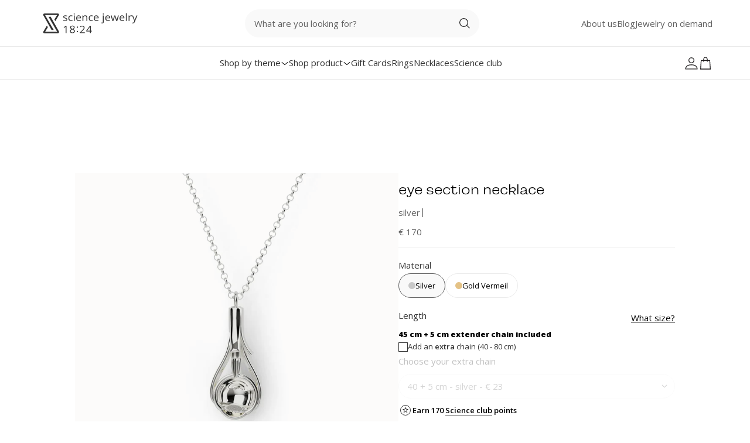

--- FILE ---
content_type: text/html; charset=utf-8
request_url: https://sciencejewelry1824.shop/products/eye-section
body_size: 61240
content:
<!doctype html>
<html
  class='no-js'
  lang='en'
  dir='ltr'
>
  <head>
    <meta charset='utf-8'>
    <meta http-equiv='X-UA-Compatible' content='IE=edge,chrome=1'>
    <meta name='viewport' content='width=device-width,initial-scale=1,shrink-to-fit=no'>

    <link rel='dns-prefetch' href='https://cdn.shopify.com'>
    <link
      rel='preconnect'
      href='https://cdn.shopify.com'
      crossorigin
    >
    <link
      rel='preconnect'
      href='https://use.typekit.net'
      crossorigin
    >

    <meta name='theme-color' content=''>

<link rel="canonical" href="https://sciencejewelry1824.shop/products/eye-section">

<title>
  Eye Section Necklace – Science-Inspired Jewelry for Visionaries
 &ndash; sciencejewelry1824</title><meta name="description" content="See the beauty of science! This eye section necklace is perfect for ophthalmologists, med students &amp; science lovers. Stylish, anatomical &amp; unique.">

<script type="application/ld+json">
{
  "@context": "http://schema.org",
  "@type": "Organization",
  "name":"sciencejewelry1824",
"email":"info@sciencejewelry1824.shop",
"telephone":"+32 486872569",
  "url":"https:\/\/sciencejewelry1824.shop\/products\/eye-section",
  "sameAs": [
    null,
    "https:\/\/www.facebook.com\/sciencejewelry1824\/",
    "",
    "https:\/\/www.instagram.com\/sciencejewelry1824\/",
    null,
    null,
    "",
    null
  ],
  "description":"See the beauty of science! This eye section necklace is perfect for ophthalmologists, med students \u0026amp; science lovers. Stylish, anatomical \u0026amp; unique."}
</script>
<link rel="shortcut icon" href="//sciencejewelry1824.shop/cdn/shop/files/Favicon-science.png?v=1699262274&width=16" sizes="16x16">
  <link rel="shortcut icon" href="//sciencejewelry1824.shop/cdn/shop/files/Favicon-science.png?v=1699262274&width=32" sizes="32x32">
  <link rel="shortcut icon" href="//sciencejewelry1824.shop/cdn/shop/files/Favicon-science.png?v=1699262274&width=48" sizes="48x48">
  <link rel="shortcut icon" href="//sciencejewelry1824.shop/cdn/shop/files/Favicon-science.png?v=1699262274&width=96" sizes="96x96">
  <link rel="apple-touch-icon" href="//sciencejewelry1824.shop/cdn/shop/files/Favicon-science.png?v=1699262274&width=180" sizes="180x180">
  <link rel="apple-touch-icon" href="//sciencejewelry1824.shop/cdn/shop/files/Favicon-science.png?v=1699262274&width=192" sizes="192x192">




<meta property="og:site_name" content="sciencejewelry1824">
<meta property="og:url" content="https://sciencejewelry1824.shop/products/eye-section">
<meta property="og:title" content="Eye Section Necklace – Science-Inspired Jewelry for Visionaries">
<meta property="og:type" content="product">
<meta property="og:description" content="See the beauty of science! This eye section necklace is perfect for ophthalmologists, med students &amp; science lovers. Stylish, anatomical &amp; unique."><meta property="og:image" content="http:files/eye-section-necklace-silver-necklaces-science-jewelry-sciencejewelry1824-51400653046108.png">
<meta property="og:image:secure_url" content="https:files/eye-section-necklace-silver-necklaces-science-jewelry-sciencejewelry1824-51400653046108.png">
<meta property="og:image:width" content="2000">
<meta property="og:image:height" content="2000"><meta property="og:price:amount" content="170">
<meta property="og:price:currency" content="EUR"><meta name="twitter:card" content="summary_large_image">
<meta name="twitter:title" content="Eye Section Necklace – Science-Inspired Jewelry for Visionaries">
<meta name="twitter:description" content="See the beauty of science! This eye section necklace is perfect for ophthalmologists, med students &amp; science lovers. Stylish, anatomical &amp; unique.">





<link rel="preload" href="//sciencejewelry1824.shop/cdn/fonts/open_sans/opensans_n4.5f3406f8d94162b37bfa232b486ac93ee892406d.woff" as="font" type="font/woff" crossorigin><link rel="preload" href="//sciencejewelry1824.shop/cdn/fonts/open_sans/opensans_n4.c32e4d4eca5273f6d4ee95ddf54b5bbb75fc9b61.woff2" as="font" type="font/woff2" crossorigin><style data-shopify>@font-face {
  font-family: "Open Sans";
  font-weight: 400;
  font-style: normal;
  font-display: swap;
  src: url("//sciencejewelry1824.shop/cdn/fonts/open_sans/opensans_n4.c32e4d4eca5273f6d4ee95ddf54b5bbb75fc9b61.woff2") format("woff2"),
       url("//sciencejewelry1824.shop/cdn/fonts/open_sans/opensans_n4.5f3406f8d94162b37bfa232b486ac93ee892406d.woff") format("woff");
}
</style><style data-shopify>html, body, div, span, applet, object, iframe,
  h1, h2, h3, h4, h5, h6, p, blockquote, pre,
  a, abbr, acronym, address, big, cite, code,
  del, dfn, em, img, ins, kbd, q, s, samp,
  small, strike, strong, sub, sup, tt, var,
  b, u, i, center,
  dl, dt, dd, ol, ul, li,
  fieldset, form, label, legend,
  table, caption, tbody, tfoot, thead, tr, th, td,
  article, aside, canvas, details, embed,
  figure, figcaption, footer, header, hgroup,
  menu, nav, output, ruby, section, summary,
  time, mark, audio, video {
    margin: 0;
    padding: 0;
    border: 0;
    font-size: 100%;
    font: inherit;
    vertical-align: baseline;
  }

  /* HTML5 display-role reset for older browsers */
  article, aside, details, figcaption, figure,
  footer, header, hgroup, menu, nav, section {
    display: block;
  }

  ol, ul {
    list-style: none;
  }

  blockquote, q {
    quotes: none;
  }

  blockquote:before, blockquote:after,
  q:before, q:after {
    content: '';
    content: none;
  }

  table {
    border-collapse: collapse;
    border-spacing: 0;
  }

  html{
    font-size: 62.5%;
    scroll-behavior: smooth;
    min-height: 100%;
  }

  body {
    line-height: 1;
    font-size: 1.5rem;
    font-family: sans-serif;
    -webkit-font-smoothing: antialiased;
    -moz-osx-font-smoothing: grayscale;
  }

  html.font-loaded body {
    font-family: "Open Sans";
  }</style><script>
    (()=>{
      if( "fonts" in document ) {
        // Optimization for Repeat Views
        if ( sessionStorage.font_loaded ) {
          document.documentElement.className += " font-loaded";
          return;
        }

        // Load font
        Promise.all([
          document.fonts.load("1em " + "Open Sans"),
        ]).then(()=>{
          document.documentElement.className += " font-loaded";
          sessionStorage.font_loaded = true
        });
      }
    })();
  </script>

<link href="//sciencejewelry1824.shop/cdn/shop/t/45/assets/config-tailwind.css?v=2786107712772263591707399803" rel="stylesheet" type="text/css" media="all" />

<link href="//sciencejewelry1824.shop/cdn/shop/t/45/assets/config-base.css?v=163311692940462795041722603115" rel="stylesheet" type="text/css" media="all" />

<script src="//sciencejewelry1824.shop/cdn/shop/t/45/assets/config-base.js?v=78552823220366561881707399802" defer type="module" fetchpriority="auto"></script>

<link href="//sciencejewelry1824.shop/cdn/shop/t/45/assets/sections-yotpo-styling.css?v=32199744743626150331722603120" rel="stylesheet" type="text/css" media="all" />

    <link rel='stylesheet' href='https://use.typekit.net/fom8vbd.css'>

    <script
      src='https://cdn-widgetsrepository.yotpo.com/v1/loader/5dUEZwUpdf7W06HfiWXl6ekefbP8h2pjVU61fyOY?languageCode=en'
      async
    ></script>
    

    <script src='https://cdn-widgetsrepository.yotpo.com/v1/loader/YZuCzZIaBley-mQfFHukPw' async></script>

    <!-- Header hook for plugins -->
    <script>window.performance && window.performance.mark && window.performance.mark('shopify.content_for_header.start');</script><meta name="google-site-verification" content="TQUHXIKRMm8M2wE5LNPlOTgyHLnNMwkS59cg39GckWw">
<meta id="shopify-digital-wallet" name="shopify-digital-wallet" content="/14114806/digital_wallets/dialog">
<meta name="shopify-checkout-api-token" content="a1cb8f151f408eff18ef05c79a74ddc4">
<meta id="in-context-paypal-metadata" data-shop-id="14114806" data-venmo-supported="false" data-environment="production" data-locale="en_US" data-paypal-v4="true" data-currency="EUR">
<link rel="alternate" type="application/json+oembed" href="https://sciencejewelry1824.shop/products/eye-section.oembed">
<script async="async" src="/checkouts/internal/preloads.js?locale=en-BE"></script>
<link rel="preconnect" href="https://shop.app" crossorigin="anonymous">
<script async="async" src="https://shop.app/checkouts/internal/preloads.js?locale=en-BE&shop_id=14114806" crossorigin="anonymous"></script>
<script id="apple-pay-shop-capabilities" type="application/json">{"shopId":14114806,"countryCode":"BE","currencyCode":"EUR","merchantCapabilities":["supports3DS"],"merchantId":"gid:\/\/shopify\/Shop\/14114806","merchantName":"sciencejewelry1824","requiredBillingContactFields":["postalAddress","email","phone"],"requiredShippingContactFields":["postalAddress","email","phone"],"shippingType":"shipping","supportedNetworks":["visa","maestro","masterCard","amex"],"total":{"type":"pending","label":"sciencejewelry1824","amount":"1.00"},"shopifyPaymentsEnabled":true,"supportsSubscriptions":true}</script>
<script id="shopify-features" type="application/json">{"accessToken":"a1cb8f151f408eff18ef05c79a74ddc4","betas":["rich-media-storefront-analytics"],"domain":"sciencejewelry1824.shop","predictiveSearch":true,"shopId":14114806,"locale":"en"}</script>
<script>var Shopify = Shopify || {};
Shopify.shop = "science-inspired-jewelry.myshopify.com";
Shopify.locale = "en";
Shopify.currency = {"active":"EUR","rate":"1.0"};
Shopify.country = "BE";
Shopify.theme = {"name":"Science Jewelry 18:24 | Mirror","id":154377519452,"schema_name":"surf\u0026turf","schema_version":"1.0.0","theme_store_id":null,"role":"main"};
Shopify.theme.handle = "null";
Shopify.theme.style = {"id":null,"handle":null};
Shopify.cdnHost = "sciencejewelry1824.shop/cdn";
Shopify.routes = Shopify.routes || {};
Shopify.routes.root = "/";</script>
<script type="module">!function(o){(o.Shopify=o.Shopify||{}).modules=!0}(window);</script>
<script>!function(o){function n(){var o=[];function n(){o.push(Array.prototype.slice.apply(arguments))}return n.q=o,n}var t=o.Shopify=o.Shopify||{};t.loadFeatures=n(),t.autoloadFeatures=n()}(window);</script>
<script>
  window.ShopifyPay = window.ShopifyPay || {};
  window.ShopifyPay.apiHost = "shop.app\/pay";
  window.ShopifyPay.redirectState = null;
</script>
<script id="shop-js-analytics" type="application/json">{"pageType":"product"}</script>
<script defer="defer" async type="module" src="//sciencejewelry1824.shop/cdn/shopifycloud/shop-js/modules/v2/client.init-shop-cart-sync_IZsNAliE.en.esm.js"></script>
<script defer="defer" async type="module" src="//sciencejewelry1824.shop/cdn/shopifycloud/shop-js/modules/v2/chunk.common_0OUaOowp.esm.js"></script>
<script type="module">
  await import("//sciencejewelry1824.shop/cdn/shopifycloud/shop-js/modules/v2/client.init-shop-cart-sync_IZsNAliE.en.esm.js");
await import("//sciencejewelry1824.shop/cdn/shopifycloud/shop-js/modules/v2/chunk.common_0OUaOowp.esm.js");

  window.Shopify.SignInWithShop?.initShopCartSync?.({"fedCMEnabled":true,"windoidEnabled":true});

</script>
<script>
  window.Shopify = window.Shopify || {};
  if (!window.Shopify.featureAssets) window.Shopify.featureAssets = {};
  window.Shopify.featureAssets['shop-js'] = {"shop-cart-sync":["modules/v2/client.shop-cart-sync_DLOhI_0X.en.esm.js","modules/v2/chunk.common_0OUaOowp.esm.js"],"init-fed-cm":["modules/v2/client.init-fed-cm_C6YtU0w6.en.esm.js","modules/v2/chunk.common_0OUaOowp.esm.js"],"shop-button":["modules/v2/client.shop-button_BCMx7GTG.en.esm.js","modules/v2/chunk.common_0OUaOowp.esm.js"],"shop-cash-offers":["modules/v2/client.shop-cash-offers_BT26qb5j.en.esm.js","modules/v2/chunk.common_0OUaOowp.esm.js","modules/v2/chunk.modal_CGo_dVj3.esm.js"],"init-windoid":["modules/v2/client.init-windoid_B9PkRMql.en.esm.js","modules/v2/chunk.common_0OUaOowp.esm.js"],"init-shop-email-lookup-coordinator":["modules/v2/client.init-shop-email-lookup-coordinator_DZkqjsbU.en.esm.js","modules/v2/chunk.common_0OUaOowp.esm.js"],"shop-toast-manager":["modules/v2/client.shop-toast-manager_Di2EnuM7.en.esm.js","modules/v2/chunk.common_0OUaOowp.esm.js"],"shop-login-button":["modules/v2/client.shop-login-button_BtqW_SIO.en.esm.js","modules/v2/chunk.common_0OUaOowp.esm.js","modules/v2/chunk.modal_CGo_dVj3.esm.js"],"avatar":["modules/v2/client.avatar_BTnouDA3.en.esm.js"],"pay-button":["modules/v2/client.pay-button_CWa-C9R1.en.esm.js","modules/v2/chunk.common_0OUaOowp.esm.js"],"init-shop-cart-sync":["modules/v2/client.init-shop-cart-sync_IZsNAliE.en.esm.js","modules/v2/chunk.common_0OUaOowp.esm.js"],"init-customer-accounts":["modules/v2/client.init-customer-accounts_DenGwJTU.en.esm.js","modules/v2/client.shop-login-button_BtqW_SIO.en.esm.js","modules/v2/chunk.common_0OUaOowp.esm.js","modules/v2/chunk.modal_CGo_dVj3.esm.js"],"init-shop-for-new-customer-accounts":["modules/v2/client.init-shop-for-new-customer-accounts_JdHXxpS9.en.esm.js","modules/v2/client.shop-login-button_BtqW_SIO.en.esm.js","modules/v2/chunk.common_0OUaOowp.esm.js","modules/v2/chunk.modal_CGo_dVj3.esm.js"],"init-customer-accounts-sign-up":["modules/v2/client.init-customer-accounts-sign-up_D6__K_p8.en.esm.js","modules/v2/client.shop-login-button_BtqW_SIO.en.esm.js","modules/v2/chunk.common_0OUaOowp.esm.js","modules/v2/chunk.modal_CGo_dVj3.esm.js"],"checkout-modal":["modules/v2/client.checkout-modal_C_ZQDY6s.en.esm.js","modules/v2/chunk.common_0OUaOowp.esm.js","modules/v2/chunk.modal_CGo_dVj3.esm.js"],"shop-follow-button":["modules/v2/client.shop-follow-button_XetIsj8l.en.esm.js","modules/v2/chunk.common_0OUaOowp.esm.js","modules/v2/chunk.modal_CGo_dVj3.esm.js"],"lead-capture":["modules/v2/client.lead-capture_DvA72MRN.en.esm.js","modules/v2/chunk.common_0OUaOowp.esm.js","modules/v2/chunk.modal_CGo_dVj3.esm.js"],"shop-login":["modules/v2/client.shop-login_ClXNxyh6.en.esm.js","modules/v2/chunk.common_0OUaOowp.esm.js","modules/v2/chunk.modal_CGo_dVj3.esm.js"],"payment-terms":["modules/v2/client.payment-terms_CNlwjfZz.en.esm.js","modules/v2/chunk.common_0OUaOowp.esm.js","modules/v2/chunk.modal_CGo_dVj3.esm.js"]};
</script>
<script>(function() {
  var isLoaded = false;
  function asyncLoad() {
    if (isLoaded) return;
    isLoaded = true;
    var urls = ["https:\/\/cdn-loyalty.yotpo.com\/loader\/YZuCzZIaBley-mQfFHukPw.js?shop=science-inspired-jewelry.myshopify.com"];
    for (var i = 0; i < urls.length; i++) {
      var s = document.createElement('script');
      s.type = 'text/javascript';
      s.async = true;
      s.src = urls[i];
      var x = document.getElementsByTagName('script')[0];
      x.parentNode.insertBefore(s, x);
    }
  };
  if(window.attachEvent) {
    window.attachEvent('onload', asyncLoad);
  } else {
    window.addEventListener('load', asyncLoad, false);
  }
})();</script>
<script id="__st">var __st={"a":14114806,"offset":3600,"reqid":"0f1f5f95-41df-4089-a6e1-6ee44a39871a-1768549538","pageurl":"sciencejewelry1824.shop\/products\/eye-section","u":"233ef75921aa","p":"product","rtyp":"product","rid":1804444139583};</script>
<script>window.ShopifyPaypalV4VisibilityTracking = true;</script>
<script id="captcha-bootstrap">!function(){'use strict';const t='contact',e='account',n='new_comment',o=[[t,t],['blogs',n],['comments',n],[t,'customer']],c=[[e,'customer_login'],[e,'guest_login'],[e,'recover_customer_password'],[e,'create_customer']],r=t=>t.map((([t,e])=>`form[action*='/${t}']:not([data-nocaptcha='true']) input[name='form_type'][value='${e}']`)).join(','),a=t=>()=>t?[...document.querySelectorAll(t)].map((t=>t.form)):[];function s(){const t=[...o],e=r(t);return a(e)}const i='password',u='form_key',d=['recaptcha-v3-token','g-recaptcha-response','h-captcha-response',i],f=()=>{try{return window.sessionStorage}catch{return}},m='__shopify_v',_=t=>t.elements[u];function p(t,e,n=!1){try{const o=window.sessionStorage,c=JSON.parse(o.getItem(e)),{data:r}=function(t){const{data:e,action:n}=t;return t[m]||n?{data:e,action:n}:{data:t,action:n}}(c);for(const[e,n]of Object.entries(r))t.elements[e]&&(t.elements[e].value=n);n&&o.removeItem(e)}catch(o){console.error('form repopulation failed',{error:o})}}const l='form_type',E='cptcha';function T(t){t.dataset[E]=!0}const w=window,h=w.document,L='Shopify',v='ce_forms',y='captcha';let A=!1;((t,e)=>{const n=(g='f06e6c50-85a8-45c8-87d0-21a2b65856fe',I='https://cdn.shopify.com/shopifycloud/storefront-forms-hcaptcha/ce_storefront_forms_captcha_hcaptcha.v1.5.2.iife.js',D={infoText:'Protected by hCaptcha',privacyText:'Privacy',termsText:'Terms'},(t,e,n)=>{const o=w[L][v],c=o.bindForm;if(c)return c(t,g,e,D).then(n);var r;o.q.push([[t,g,e,D],n]),r=I,A||(h.body.append(Object.assign(h.createElement('script'),{id:'captcha-provider',async:!0,src:r})),A=!0)});var g,I,D;w[L]=w[L]||{},w[L][v]=w[L][v]||{},w[L][v].q=[],w[L][y]=w[L][y]||{},w[L][y].protect=function(t,e){n(t,void 0,e),T(t)},Object.freeze(w[L][y]),function(t,e,n,w,h,L){const[v,y,A,g]=function(t,e,n){const i=e?o:[],u=t?c:[],d=[...i,...u],f=r(d),m=r(i),_=r(d.filter((([t,e])=>n.includes(e))));return[a(f),a(m),a(_),s()]}(w,h,L),I=t=>{const e=t.target;return e instanceof HTMLFormElement?e:e&&e.form},D=t=>v().includes(t);t.addEventListener('submit',(t=>{const e=I(t);if(!e)return;const n=D(e)&&!e.dataset.hcaptchaBound&&!e.dataset.recaptchaBound,o=_(e),c=g().includes(e)&&(!o||!o.value);(n||c)&&t.preventDefault(),c&&!n&&(function(t){try{if(!f())return;!function(t){const e=f();if(!e)return;const n=_(t);if(!n)return;const o=n.value;o&&e.removeItem(o)}(t);const e=Array.from(Array(32),(()=>Math.random().toString(36)[2])).join('');!function(t,e){_(t)||t.append(Object.assign(document.createElement('input'),{type:'hidden',name:u})),t.elements[u].value=e}(t,e),function(t,e){const n=f();if(!n)return;const o=[...t.querySelectorAll(`input[type='${i}']`)].map((({name:t})=>t)),c=[...d,...o],r={};for(const[a,s]of new FormData(t).entries())c.includes(a)||(r[a]=s);n.setItem(e,JSON.stringify({[m]:1,action:t.action,data:r}))}(t,e)}catch(e){console.error('failed to persist form',e)}}(e),e.submit())}));const S=(t,e)=>{t&&!t.dataset[E]&&(n(t,e.some((e=>e===t))),T(t))};for(const o of['focusin','change'])t.addEventListener(o,(t=>{const e=I(t);D(e)&&S(e,y())}));const B=e.get('form_key'),M=e.get(l),P=B&&M;t.addEventListener('DOMContentLoaded',(()=>{const t=y();if(P)for(const e of t)e.elements[l].value===M&&p(e,B);[...new Set([...A(),...v().filter((t=>'true'===t.dataset.shopifyCaptcha))])].forEach((e=>S(e,t)))}))}(h,new URLSearchParams(w.location.search),n,t,e,['guest_login'])})(!0,!0)}();</script>
<script integrity="sha256-4kQ18oKyAcykRKYeNunJcIwy7WH5gtpwJnB7kiuLZ1E=" data-source-attribution="shopify.loadfeatures" defer="defer" src="//sciencejewelry1824.shop/cdn/shopifycloud/storefront/assets/storefront/load_feature-a0a9edcb.js" crossorigin="anonymous"></script>
<script crossorigin="anonymous" defer="defer" src="//sciencejewelry1824.shop/cdn/shopifycloud/storefront/assets/shopify_pay/storefront-65b4c6d7.js?v=20250812"></script>
<script data-source-attribution="shopify.dynamic_checkout.dynamic.init">var Shopify=Shopify||{};Shopify.PaymentButton=Shopify.PaymentButton||{isStorefrontPortableWallets:!0,init:function(){window.Shopify.PaymentButton.init=function(){};var t=document.createElement("script");t.src="https://sciencejewelry1824.shop/cdn/shopifycloud/portable-wallets/latest/portable-wallets.en.js",t.type="module",document.head.appendChild(t)}};
</script>
<script data-source-attribution="shopify.dynamic_checkout.buyer_consent">
  function portableWalletsHideBuyerConsent(e){var t=document.getElementById("shopify-buyer-consent"),n=document.getElementById("shopify-subscription-policy-button");t&&n&&(t.classList.add("hidden"),t.setAttribute("aria-hidden","true"),n.removeEventListener("click",e))}function portableWalletsShowBuyerConsent(e){var t=document.getElementById("shopify-buyer-consent"),n=document.getElementById("shopify-subscription-policy-button");t&&n&&(t.classList.remove("hidden"),t.removeAttribute("aria-hidden"),n.addEventListener("click",e))}window.Shopify?.PaymentButton&&(window.Shopify.PaymentButton.hideBuyerConsent=portableWalletsHideBuyerConsent,window.Shopify.PaymentButton.showBuyerConsent=portableWalletsShowBuyerConsent);
</script>
<script data-source-attribution="shopify.dynamic_checkout.cart.bootstrap">document.addEventListener("DOMContentLoaded",(function(){function t(){return document.querySelector("shopify-accelerated-checkout-cart, shopify-accelerated-checkout")}if(t())Shopify.PaymentButton.init();else{new MutationObserver((function(e,n){t()&&(Shopify.PaymentButton.init(),n.disconnect())})).observe(document.body,{childList:!0,subtree:!0})}}));
</script>
<script id='scb4127' type='text/javascript' async='' src='https://sciencejewelry1824.shop/cdn/shopifycloud/privacy-banner/storefront-banner.js'></script><link id="shopify-accelerated-checkout-styles" rel="stylesheet" media="screen" href="https://sciencejewelry1824.shop/cdn/shopifycloud/portable-wallets/latest/accelerated-checkout-backwards-compat.css" crossorigin="anonymous">
<style id="shopify-accelerated-checkout-cart">
        #shopify-buyer-consent {
  margin-top: 1em;
  display: inline-block;
  width: 100%;
}

#shopify-buyer-consent.hidden {
  display: none;
}

#shopify-subscription-policy-button {
  background: none;
  border: none;
  padding: 0;
  text-decoration: underline;
  font-size: inherit;
  cursor: pointer;
}

#shopify-subscription-policy-button::before {
  box-shadow: none;
}

      </style>

<script>window.performance && window.performance.mark && window.performance.mark('shopify.content_for_header.end');</script>
  <!-- BEGIN app block: shopify://apps/klaviyo-email-marketing-sms/blocks/klaviyo-onsite-embed/2632fe16-c075-4321-a88b-50b567f42507 -->












  <script async src="https://static.klaviyo.com/onsite/js/DmNDJ8/klaviyo.js?company_id=DmNDJ8"></script>
  <script>!function(){if(!window.klaviyo){window._klOnsite=window._klOnsite||[];try{window.klaviyo=new Proxy({},{get:function(n,i){return"push"===i?function(){var n;(n=window._klOnsite).push.apply(n,arguments)}:function(){for(var n=arguments.length,o=new Array(n),w=0;w<n;w++)o[w]=arguments[w];var t="function"==typeof o[o.length-1]?o.pop():void 0,e=new Promise((function(n){window._klOnsite.push([i].concat(o,[function(i){t&&t(i),n(i)}]))}));return e}}})}catch(n){window.klaviyo=window.klaviyo||[],window.klaviyo.push=function(){var n;(n=window._klOnsite).push.apply(n,arguments)}}}}();</script>

  
    <script id="viewed_product">
      if (item == null) {
        var _learnq = _learnq || [];

        var MetafieldReviews = null
        var MetafieldYotpoRating = null
        var MetafieldYotpoCount = null
        var MetafieldLooxRating = null
        var MetafieldLooxCount = null
        var okendoProduct = null
        var okendoProductReviewCount = null
        var okendoProductReviewAverageValue = null
        try {
          // The following fields are used for Customer Hub recently viewed in order to add reviews.
          // This information is not part of __kla_viewed. Instead, it is part of __kla_viewed_reviewed_items
          MetafieldReviews = {"rating":{"scale_min":"1.0","scale_max":"5.0","value":"5.0"},"rating_count":1};
          MetafieldYotpoRating = "5"
          MetafieldYotpoCount = "1"
          MetafieldLooxRating = null
          MetafieldLooxCount = null

          okendoProduct = null
          // If the okendo metafield is not legacy, it will error, which then requires the new json formatted data
          if (okendoProduct && 'error' in okendoProduct) {
            okendoProduct = null
          }
          okendoProductReviewCount = okendoProduct ? okendoProduct.reviewCount : null
          okendoProductReviewAverageValue = okendoProduct ? okendoProduct.reviewAverageValue : null
        } catch (error) {
          console.error('Error in Klaviyo onsite reviews tracking:', error);
        }

        var item = {
          Name: "eye section necklace | silver",
          ProductID: 1804444139583,
          Categories: ["Elements of Elegance: The Scientific Symphony","Everything except gift card","Human anatomy jewelry","Science inspired necklaces"],
          ImageURL: "https://sciencejewelry1824.shop/cdn/shop/files/eye-section-necklace-silver-necklaces-science-jewelry-sciencejewelry1824-51400653046108_grande.png?v=1699252274",
          URL: "https://sciencejewelry1824.shop/products/eye-section",
          Brand: "sciencejewelry1824",
          Price: "€ 170",
          Value: "170",
          CompareAtPrice: "€ 0"
        };
        _learnq.push(['track', 'Viewed Product', item]);
        _learnq.push(['trackViewedItem', {
          Title: item.Name,
          ItemId: item.ProductID,
          Categories: item.Categories,
          ImageUrl: item.ImageURL,
          Url: item.URL,
          Metadata: {
            Brand: item.Brand,
            Price: item.Price,
            Value: item.Value,
            CompareAtPrice: item.CompareAtPrice
          },
          metafields:{
            reviews: MetafieldReviews,
            yotpo:{
              rating: MetafieldYotpoRating,
              count: MetafieldYotpoCount,
            },
            loox:{
              rating: MetafieldLooxRating,
              count: MetafieldLooxCount,
            },
            okendo: {
              rating: okendoProductReviewAverageValue,
              count: okendoProductReviewCount,
            }
          }
        }]);
      }
    </script>
  




  <script>
    window.klaviyoReviewsProductDesignMode = false
  </script>







<!-- END app block --><!-- BEGIN app block: shopify://apps/eg-auto-add-to-cart/blocks/app-embed/0f7d4f74-1e89-4820-aec4-6564d7e535d2 -->










  
    <script
      async
      type="text/javascript"
      src="https://cdn.506.io/eg/script.js?shop=science-inspired-jewelry.myshopify.com&v=7"
    ></script>
  



  <meta id="easygift-shop" itemid="c2hvcF8kXzE3Njg1NDk1Mzg=" content="{&quot;isInstalled&quot;:true,&quot;installedOn&quot;:&quot;2023-12-22T13:14:12.964Z&quot;,&quot;appVersion&quot;:&quot;3.0&quot;,&quot;subscriptionName&quot;:&quot;Standard&quot;,&quot;cartAnalytics&quot;:true,&quot;freeTrialEndsOn&quot;:null,&quot;settings&quot;:{&quot;reminderBannerStyle&quot;:{&quot;position&quot;:{&quot;horizontal&quot;:&quot;right&quot;,&quot;vertical&quot;:&quot;bottom&quot;},&quot;imageUrl&quot;:null,&quot;closingMode&quot;:&quot;doNotAutoClose&quot;,&quot;cssStyles&quot;:&quot;&quot;,&quot;displayAfter&quot;:5,&quot;headerText&quot;:&quot;&quot;,&quot;primaryColor&quot;:&quot;#000000&quot;,&quot;reshowBannerAfter&quot;:&quot;everyNewSession&quot;,&quot;selfcloseAfter&quot;:5,&quot;showImage&quot;:false,&quot;subHeaderText&quot;:&quot;&quot;},&quot;addedItemIdentifier&quot;:&quot;_Gifted&quot;,&quot;ignoreOtherAppLineItems&quot;:null,&quot;customVariantsInfoLifetimeMins&quot;:null,&quot;redirectPath&quot;:null,&quot;ignoreNonStandardCartRequests&quot;:false,&quot;bannerStyle&quot;:{&quot;position&quot;:{&quot;horizontal&quot;:&quot;right&quot;,&quot;vertical&quot;:&quot;bottom&quot;},&quot;cssStyles&quot;:null,&quot;primaryColor&quot;:&quot;#000000&quot;},&quot;themePresetId&quot;:null,&quot;notificationStyle&quot;:{&quot;position&quot;:{&quot;horizontal&quot;:null,&quot;vertical&quot;:null},&quot;cssStyles&quot;:null,&quot;duration&quot;:null,&quot;hasCustomizations&quot;:false,&quot;primaryColor&quot;:null},&quot;fetchCartData&quot;:false,&quot;useLocalStorage&quot;:{&quot;enabled&quot;:false,&quot;expiryMinutes&quot;:null},&quot;popupStyle&quot;:{&quot;addButtonText&quot;:null,&quot;cssStyles&quot;:null,&quot;dismissButtonText&quot;:null,&quot;hasCustomizations&quot;:false,&quot;imageUrl&quot;:null,&quot;outOfStockButtonText&quot;:null,&quot;primaryColor&quot;:null,&quot;secondaryColor&quot;:null,&quot;showProductLink&quot;:false,&quot;subscriptionLabel&quot;:&quot;Subscription Plan&quot;},&quot;refreshAfterBannerClick&quot;:false,&quot;disableReapplyRules&quot;:false,&quot;disableReloadOnFailedAddition&quot;:false,&quot;autoReloadCartPage&quot;:false,&quot;ajaxRedirectPath&quot;:null,&quot;allowSimultaneousRequests&quot;:false,&quot;applyRulesOnCheckout&quot;:false,&quot;enableCartCtrlOverrides&quot;:true,&quot;scriptSettings&quot;:{&quot;branding&quot;:{&quot;show&quot;:false,&quot;removalRequestSent&quot;:null},&quot;productPageRedirection&quot;:{&quot;enabled&quot;:false,&quot;products&quot;:[],&quot;redirectionURL&quot;:&quot;\/&quot;},&quot;debugging&quot;:{&quot;enabled&quot;:false,&quot;enabledOn&quot;:null,&quot;stringifyObj&quot;:false},&quot;customCSS&quot;:null,&quot;delayUpdates&quot;:2000,&quot;decodePayload&quot;:false,&quot;hideAlertsOnFrontend&quot;:false,&quot;removeEGPropertyFromSplitActionLineItems&quot;:false,&quot;fetchProductInfoFromSavedDomain&quot;:false,&quot;enableBuyNowInterceptions&quot;:false,&quot;removeProductsAddedFromExpiredRules&quot;:false,&quot;useFinalPrice&quot;:false,&quot;hideGiftedPropertyText&quot;:false,&quot;fetchCartDataBeforeRequest&quot;:false}},&quot;translations&quot;:null,&quot;defaultLocale&quot;:&quot;en&quot;,&quot;shopDomain&quot;:&quot;sciencejewelry1824.shop&quot;}">


<script defer>
  (async function() {
    try {

      const blockVersion = "v3"
      if (blockVersion != "v3") {
        return
      }

      let metaErrorFlag = false;
      if (metaErrorFlag) {
        return
      }

      // Parse metafields as JSON
      const metafields = {};

      // Process metafields in JavaScript
      let savedRulesArray = [];
      for (const [key, value] of Object.entries(metafields)) {
        if (value) {
          for (const prop in value) {
            // avoiding Object.Keys for performance gain -- no need to make an array of keys.
            savedRulesArray.push(value);
            break;
          }
        }
      }

      const metaTag = document.createElement('meta');
      metaTag.id = 'easygift-rules';
      metaTag.content = JSON.stringify(savedRulesArray);
      metaTag.setAttribute('itemid', 'cnVsZXNfJF8xNzY4NTQ5NTM4');

      document.head.appendChild(metaTag);
      } catch (err) {
        
      }
  })();
</script>


  <script
    type="text/javascript"
    defer
  >

    (function () {
      try {
        window.EG_INFO = window.EG_INFO || {};
        var shopInfo = {"isInstalled":true,"installedOn":"2023-12-22T13:14:12.964Z","appVersion":"3.0","subscriptionName":"Standard","cartAnalytics":true,"freeTrialEndsOn":null,"settings":{"reminderBannerStyle":{"position":{"horizontal":"right","vertical":"bottom"},"imageUrl":null,"closingMode":"doNotAutoClose","cssStyles":"","displayAfter":5,"headerText":"","primaryColor":"#000000","reshowBannerAfter":"everyNewSession","selfcloseAfter":5,"showImage":false,"subHeaderText":""},"addedItemIdentifier":"_Gifted","ignoreOtherAppLineItems":null,"customVariantsInfoLifetimeMins":null,"redirectPath":null,"ignoreNonStandardCartRequests":false,"bannerStyle":{"position":{"horizontal":"right","vertical":"bottom"},"cssStyles":null,"primaryColor":"#000000"},"themePresetId":null,"notificationStyle":{"position":{"horizontal":null,"vertical":null},"cssStyles":null,"duration":null,"hasCustomizations":false,"primaryColor":null},"fetchCartData":false,"useLocalStorage":{"enabled":false,"expiryMinutes":null},"popupStyle":{"addButtonText":null,"cssStyles":null,"dismissButtonText":null,"hasCustomizations":false,"imageUrl":null,"outOfStockButtonText":null,"primaryColor":null,"secondaryColor":null,"showProductLink":false,"subscriptionLabel":"Subscription Plan"},"refreshAfterBannerClick":false,"disableReapplyRules":false,"disableReloadOnFailedAddition":false,"autoReloadCartPage":false,"ajaxRedirectPath":null,"allowSimultaneousRequests":false,"applyRulesOnCheckout":false,"enableCartCtrlOverrides":true,"scriptSettings":{"branding":{"show":false,"removalRequestSent":null},"productPageRedirection":{"enabled":false,"products":[],"redirectionURL":"\/"},"debugging":{"enabled":false,"enabledOn":null,"stringifyObj":false},"customCSS":null,"delayUpdates":2000,"decodePayload":false,"hideAlertsOnFrontend":false,"removeEGPropertyFromSplitActionLineItems":false,"fetchProductInfoFromSavedDomain":false,"enableBuyNowInterceptions":false,"removeProductsAddedFromExpiredRules":false,"useFinalPrice":false,"hideGiftedPropertyText":false,"fetchCartDataBeforeRequest":false}},"translations":null,"defaultLocale":"en","shopDomain":"sciencejewelry1824.shop"};
        var productRedirectionEnabled = shopInfo.settings.scriptSettings.productPageRedirection.enabled;
        if (["Unlimited", "Enterprise"].includes(shopInfo.subscriptionName) && productRedirectionEnabled) {
          var products = shopInfo.settings.scriptSettings.productPageRedirection.products;
          if (products.length > 0) {
            var productIds = products.map(function(prod) {
              var productGid = prod.id;
              var productIdNumber = parseInt(productGid.split('/').pop());
              return productIdNumber;
            });
            var productInfo = {"id":1804444139583,"title":"eye section necklace | silver","handle":"eye-section","description":"\u003ch2\u003eKeep an Eye on Style – Anatomically \u0026amp; Scientifically Accurate Jewelry\u003c\/h2\u003e\n\u003cp class=\"p1\"\u003eYour eyes aren’t just the windows to your soul—they’re complex, high-tech sensory organs processing 10 million colors and 24\/7 reality streaming. Now, imagine capturing that brilliance in a statement piece! Our \u003cspan class=\"s1\"\u003e\u003cb\u003eeye section necklace\u003c\/b\u003e\u003c\/span\u003e is a tribute to the precision of vision and the science of sight.\u003c\/p\u003e\n\u003cp class=\"p1\"\u003eInspired by the meticulous anatomy of the human eye, this sterling silver pendant elegantly showcases the internal structures that make sight possible. It’s a must-have for ophthalmologists, med students, and anyone who loves nerdy, brainy beauty.\u003c\/p\u003e\n\u003cp class=\"p1\"\u003eCrafted with precision (just like an optometrist’s prescription), this piece is 3D-printed and polished to perfection, ensuring a sleek and modern look. Whether you’re a starry-eyed dreamer or a detail-focused scientist, this necklace is a bold way to \u003ci\u003ekeep your eye on the prize\u003c\/i\u003e—literally.\u003c\/p\u003e\n\u003cp class=\"p1\"\u003e\u003cspan class=\"s1\"\u003e\u003cb\u003ePerfect for:\u003c\/b\u003e\u003c\/span\u003e Ophthalmologists, optometrists, med students, and science lovers who appreciate a sharp look.\u003c\/p\u003e","published_at":"2019-04-25T10:43:12+02:00","created_at":"2019-04-25T10:43:12+02:00","vendor":"sciencejewelry1824","type":"necklaces","tags":["chain","Chain_Upsell","horizontalDNA_Upsell"],"price":17000,"price_min":17000,"price_max":17000,"available":true,"price_varies":false,"compare_at_price":null,"compare_at_price_min":0,"compare_at_price_max":0,"compare_at_price_varies":false,"variants":[{"id":14737998315583,"title":"Default Title","option1":"Default Title","option2":null,"option3":null,"sku":"N168","requires_shipping":true,"taxable":true,"featured_image":null,"available":true,"name":"eye section necklace | silver","public_title":null,"options":["Default Title"],"price":17000,"weight":100,"compare_at_price":null,"inventory_quantity":4,"inventory_management":"shopify","inventory_policy":"deny","barcode":"","requires_selling_plan":false,"selling_plan_allocations":[],"quantity_rule":{"min":1,"max":null,"increment":1}}],"images":["\/\/sciencejewelry1824.shop\/cdn\/shop\/files\/eye-section-necklace-silver-necklaces-science-jewelry-sciencejewelry1824-51400653046108.png?v=1699252274","\/\/sciencejewelry1824.shop\/cdn\/shop\/files\/eyesection_silver.png?v=1724334505","\/\/sciencejewelry1824.shop\/cdn\/shop\/files\/eyesection_silver_zoom_upscayl_2x_remacri.png?v=1724334517"],"featured_image":"\/\/sciencejewelry1824.shop\/cdn\/shop\/files\/eye-section-necklace-silver-necklaces-science-jewelry-sciencejewelry1824-51400653046108.png?v=1699252274","options":["Title"],"media":[{"alt":"Sterling silver eye section necklace with anatomical details, perfect for science lovers.","id":44021905621340,"position":1,"preview_image":{"aspect_ratio":1.0,"height":2000,"width":2000,"src":"\/\/sciencejewelry1824.shop\/cdn\/shop\/files\/eye-section-necklace-silver-necklaces-science-jewelry-sciencejewelry1824-51400653046108.png?v=1699252274"},"aspect_ratio":1.0,"height":2000,"media_type":"image","src":"\/\/sciencejewelry1824.shop\/cdn\/shop\/files\/eye-section-necklace-silver-necklaces-science-jewelry-sciencejewelry1824-51400653046108.png?v=1699252274","width":2000},{"alt":"Close-up of a silver eye anatomy pendant on a model, highlighting its unique scientific design.","id":47865823592796,"position":2,"preview_image":{"aspect_ratio":1.0,"height":2048,"width":2048,"src":"\/\/sciencejewelry1824.shop\/cdn\/shop\/files\/eyesection_silver.png?v=1724334505"},"aspect_ratio":1.0,"height":2048,"media_type":"image","src":"\/\/sciencejewelry1824.shop\/cdn\/shop\/files\/eyesection_silver.png?v=1724334505","width":2048},{"alt":"Elegant and minimalistic eye section necklace worn by a woman, showcasing its intricate details.","id":47865825165660,"position":3,"preview_image":{"aspect_ratio":1.0,"height":1990,"width":1990,"src":"\/\/sciencejewelry1824.shop\/cdn\/shop\/files\/eyesection_silver_zoom_upscayl_2x_remacri.png?v=1724334517"},"aspect_ratio":1.0,"height":1990,"media_type":"image","src":"\/\/sciencejewelry1824.shop\/cdn\/shop\/files\/eyesection_silver_zoom_upscayl_2x_remacri.png?v=1724334517","width":1990}],"requires_selling_plan":false,"selling_plan_groups":[],"content":"\u003ch2\u003eKeep an Eye on Style – Anatomically \u0026amp; Scientifically Accurate Jewelry\u003c\/h2\u003e\n\u003cp class=\"p1\"\u003eYour eyes aren’t just the windows to your soul—they’re complex, high-tech sensory organs processing 10 million colors and 24\/7 reality streaming. Now, imagine capturing that brilliance in a statement piece! Our \u003cspan class=\"s1\"\u003e\u003cb\u003eeye section necklace\u003c\/b\u003e\u003c\/span\u003e is a tribute to the precision of vision and the science of sight.\u003c\/p\u003e\n\u003cp class=\"p1\"\u003eInspired by the meticulous anatomy of the human eye, this sterling silver pendant elegantly showcases the internal structures that make sight possible. It’s a must-have for ophthalmologists, med students, and anyone who loves nerdy, brainy beauty.\u003c\/p\u003e\n\u003cp class=\"p1\"\u003eCrafted with precision (just like an optometrist’s prescription), this piece is 3D-printed and polished to perfection, ensuring a sleek and modern look. Whether you’re a starry-eyed dreamer or a detail-focused scientist, this necklace is a bold way to \u003ci\u003ekeep your eye on the prize\u003c\/i\u003e—literally.\u003c\/p\u003e\n\u003cp class=\"p1\"\u003e\u003cspan class=\"s1\"\u003e\u003cb\u003ePerfect for:\u003c\/b\u003e\u003c\/span\u003e Ophthalmologists, optometrists, med students, and science lovers who appreciate a sharp look.\u003c\/p\u003e"};
            var isProductInList = productIds.includes(productInfo.id);
            if (isProductInList) {
              var redirectionURL = shopInfo.settings.scriptSettings.productPageRedirection.redirectionURL;
              if (redirectionURL) {
                window.location = redirectionURL;
              }
            }
          }
        }

        

          var rawPriceString = "170";
    
          rawPriceString = rawPriceString.trim();
    
          var normalisedPrice;

          function processNumberString(str) {
            // Helper to find the rightmost index of '.', ',' or "'"
            const lastDot = str.lastIndexOf('.');
            const lastComma = str.lastIndexOf(',');
            const lastApostrophe = str.lastIndexOf("'");
            const lastIndex = Math.max(lastDot, lastComma, lastApostrophe);

            // If no punctuation, remove any stray spaces and return
            if (lastIndex === -1) {
              return str.replace(/[.,'\s]/g, '');
            }

            // Extract parts
            const before = str.slice(0, lastIndex).replace(/[.,'\s]/g, '');
            const after = str.slice(lastIndex + 1).replace(/[.,'\s]/g, '');

            // If the after part is 1 or 2 digits, treat as decimal
            if (after.length > 0 && after.length <= 2) {
              return `${before}.${after}`;
            }

            // Otherwise treat as integer with thousands separator removed
            return before + after;
          }

          normalisedPrice = processNumberString(rawPriceString)

          window.EG_INFO["14737998315583"] = {
            "price": `${normalisedPrice}`,
            "presentmentPrices": {
              "edges": [
                {
                  "node": {
                    "price": {
                      "amount": `${normalisedPrice}`,
                      "currencyCode": "EUR"
                    }
                  }
                }
              ]
            },
            "sellingPlanGroups": {
              "edges": [
                
              ]
            },
            "product": {
              "id": "gid://shopify/Product/1804444139583",
              "tags": ["chain","Chain_Upsell","horizontalDNA_Upsell"],
              "collections": {
                "pageInfo": {
                  "hasNextPage": false
                },
                "edges": [
                  
                    {
                      "node": {
                        "id": "gid://shopify/Collection/153198723135"
                      }
                    },
                  
                    {
                      "node": {
                        "id": "gid://shopify/Collection/62626201663"
                      }
                    },
                  
                    {
                      "node": {
                        "id": "gid://shopify/Collection/609840005468"
                      }
                    },
                  
                    {
                      "node": {
                        "id": "gid://shopify/Collection/344697159"
                      }
                    }
                  
                ]
              }
            },
            "id": "14737998315583",
            "timestamp": 1768549538
          };
        
      } catch(err) {
      return
    }})()
  </script>



<!-- END app block --><!-- BEGIN app block: shopify://apps/sales-discounts/blocks/sale-labels/29205fb1-2e68-4d81-a905-d828a51c8413 --><style>#Product-Slider>div+div .hc-sale-tag,.Product__Gallery--stack .Product__SlideItem+.Product__SlideItem .hc-sale-tag,.\#product-card-badge.\@type\:sale,.badge--on-sale,.badge--onsale,.badge.color-sale,.badge.onsale,.flag.sale,.grid-product__on-sale,.grid-product__tag--sale,.hc-sale-tag+.ProductItem__Wrapper .ProductItem__Label,.hc-sale-tag+.badge__container,.hc-sale-tag+.card__inner .badge,.hc-sale-tag+.card__inner+.card__content .card__badge,.hc-sale-tag+link+.card-wrapper .card__badge,.hc-sale-tag+.card__wrapper .card__badge,.hc-sale-tag+.image-wrapper .product-item__badge,.hc-sale-tag+.product--labels,.hc-sale-tag+.product-item__image-wrapper .product-item__label-list,.hc-sale-tag+a .label,.hc-sale-tag+img+.product-item__meta+.product-item__badge,.label .overlay-sale,.lbl.on-sale,.media-column+.media-column .hc-sale-tag,.price__badge-sale,.product-badge--sale,.product-badge__sale,.product-card__label--sale,.product-item__badge--sale,.product-label--on-sale,.product-label--sale,.product-label.sale,.product__badge--sale,.product__badge__item--sale,.product__media-icon,.productitem__badge--sale,.sale-badge,.sale-box,.sale-item.icn,.sale-sticker,.sale_banner,.theme-img+.theme-img .hc-sale-tag,.hc-sale-tag+a+.badge,.hc-sale-tag+div .badge{display:none!important}.facets__display{z-index:3!important}.indiv-product .hc-sale-tag,.product-item--with-hover-swatches .hc-sale-tag,.product-recommendations .hc-sale-tag{z-index:3}#Product-Slider .hc-sale-tag{z-index:6}.product-holder .hc-sale-tag{z-index:9}.apply-gallery-animation .hc-product-page{z-index:10}.product-card.relative.flex.flex-col .hc-sale-tag{z-index:21}@media only screen and (min-width:750px){.product-gallery-item+.product-gallery-item .hc-sale-tag,.product__slide+.product__slide .hc-sale-tag,.yv-product-slider-item+.yv-product-slider-item .hc-sale-tag{display:none!important}}@media (min-width:960px){.product__media-item+.product__media-item .hc-sale-tag,.splide__slide+.splide__slide .hc-sale-tag{display:none!important}}
</style>
<script>
  let hcSaleLabelSettings = {
    domain: "science-inspired-jewelry.myshopify.com",
    variants: [{"id":14737998315583,"title":"Default Title","option1":"Default Title","option2":null,"option3":null,"sku":"N168","requires_shipping":true,"taxable":true,"featured_image":null,"available":true,"name":"eye section necklace | silver","public_title":null,"options":["Default Title"],"price":17000,"weight":100,"compare_at_price":null,"inventory_quantity":4,"inventory_management":"shopify","inventory_policy":"deny","barcode":"","requires_selling_plan":false,"selling_plan_allocations":[],"quantity_rule":{"min":1,"max":null,"increment":1}}],
    selectedVariant: {"id":14737998315583,"title":"Default Title","option1":"Default Title","option2":null,"option3":null,"sku":"N168","requires_shipping":true,"taxable":true,"featured_image":null,"available":true,"name":"eye section necklace | silver","public_title":null,"options":["Default Title"],"price":17000,"weight":100,"compare_at_price":null,"inventory_quantity":4,"inventory_management":"shopify","inventory_policy":"deny","barcode":"","requires_selling_plan":false,"selling_plan_allocations":[],"quantity_rule":{"min":1,"max":null,"increment":1}},
    productPageImages: ["\/\/sciencejewelry1824.shop\/cdn\/shop\/files\/eye-section-necklace-silver-necklaces-science-jewelry-sciencejewelry1824-51400653046108.png?v=1699252274","\/\/sciencejewelry1824.shop\/cdn\/shop\/files\/eyesection_silver.png?v=1724334505","\/\/sciencejewelry1824.shop\/cdn\/shop\/files\/eyesection_silver_zoom_upscayl_2x_remacri.png?v=1724334517"],
    
  }
</script>
<style>.hc-sale-tag{display:none!important}</style><script>document.addEventListener("DOMContentLoaded",function(){"undefined"!=typeof hcVariants&&function(e){function t(e,t,a){return function(){if(a)return t.apply(this,arguments),e.apply(this,arguments);var n=e.apply(this,arguments);return t.apply(this,arguments),n}}var a=null;function n(){var t=window.location.search.replace(/.*variant=(\d+).*/,"$1");t&&t!=a&&(a=t,e(t))}window.history.pushState=t(history.pushState,n),window.history.replaceState=t(history.replaceState,n),window.addEventListener("popstate",n)}(function(e){let t=null;for(var a=0;a<hcVariants.length;a++)if(hcVariants[a].id==e){t=hcVariants[a];var n=document.querySelectorAll(".hc-product-page.hc-sale-tag");if(t.compare_at_price&&t.compare_at_price>t.price){var r=100*(t.compare_at_price-t.price)/t.compare_at_price;if(null!=r)for(a=0;a<n.length;a++)n[a].childNodes[0].textContent=r.toFixed(0)+"%",n[a].style.display="block";else for(a=0;a<n.length;a++)n[a].style.display="none"}else for(a=0;a<n.length;a++)n[a].style.display="none";break}})});</script> 


<!-- END app block --><!-- BEGIN app block: shopify://apps/yotpo-loyalty-rewards/blocks/loader-app-embed-block/2f9660df-5018-4e02-9868-ee1fb88d6ccd -->
    <script src="https://cdn-widgetsrepository.yotpo.com/v1/loader/YZuCzZIaBley-mQfFHukPw" async></script>




<!-- END app block --><!-- BEGIN app block: shopify://apps/yotpo-product-reviews/blocks/reviews_tab/eb7dfd7d-db44-4334-bc49-c893b51b36cf -->



<!-- END app block --><!-- BEGIN app block: shopify://apps/yotpo-product-reviews/blocks/settings/eb7dfd7d-db44-4334-bc49-c893b51b36cf -->


  <script type="text/javascript" src="https://cdn-widgetsrepository.yotpo.com/v1/loader/5dUEZwUpdf7W06HfiWXl6ekefbP8h2pjVU61fyOY?languageCode=en" async></script>



  
<!-- END app block --><!-- BEGIN app block: shopify://apps/sales-discounts/blocks/countdown/29205fb1-2e68-4d81-a905-d828a51c8413 --><script id="hc_product_countdown_dates" data-p_id="1804444139583" type="application/json">{}</script>

            <script>
            let hcCountdownSettings = {
                hp_cd_html: '<div class="hc_cd at_bottom" data-deadline="2025-12-02T15:00:00+00:00" data-end-action="0" data-flip="0" id="hc_cd_345"><div><p class="hc_cd_heading h2">CYBER MONDAY SALE</p><p class="hc_cd_subheading">Use code CM25 for 25% OFF</p></div><div class="hc_cd-timer timer_1"><span class="hc_cd_timernum hc_cd_days">00</span> <span class="hc_cd_timernum">:</span> <span class="hc_cd_timernum hc_cd_hours">00</span> <span class="hc_cd_timernum">:</span> <span class="hc_cd_timernum hc_cd_minutes">00</span> <span class="hc_cd_timernum">:</span> <span class="hc_cd_timernum hc_cd_seconds">00</span><div class="hc_cd_timerlabel hc_cd_label_days">Days</div><div class="hc_cd_timerlabel hc_cd_label_hours">Hours</div><div class="hc_cd_timerlabel hc_cd_label_minutes">Mins</div><div class="hc_cd_timerlabel last hc_cd_label_seconds">Secs</div></div><a class="hc_cd_button" href="None" style="display:none">Shop now</a></div>',
                hp_cd_display_on: 0, 
                hp_cd_call_to_action: 0,
                hp_cd_sticky: 0,
                hp_cd_position: 1,
                hp_cd_link: "None",
                p_cd_html: '<div class="hc_cd hc_cd_p" data-deadline="2025-12-02T15:00:00+00:00" data-end-action="0" data-flip="0" id="hc_cd_p4565"><div><p class="hc_cd_heading h2">Use code CM25 for 25% OFF</p><p class="hc_cd_subheading">Sale ends in:</p></div><div class="hc_cd-timer timer_1"><span class="hc_cd_timernum hc_cd_days">00</span> <span class="hc_cd_timernum">:</span> <span class="hc_cd_timernum hc_cd_hours">00</span> <span class="hc_cd_timernum">:</span> <span class="hc_cd_timernum hc_cd_minutes">00</span> <span class="hc_cd_timernum">:</span> <span class="hc_cd_timernum hc_cd_seconds">00</span><div class="hc_cd_timerlabel hc_cd_label_days">Days</div><div class="hc_cd_timerlabel hc_cd_label_hours">Hours</div><div class="hc_cd_timerlabel hc_cd_label_minutes">Mins</div><div class="hc_cd_timerlabel last hc_cd_label_seconds">Secs</div></div></div>',
                pp_selector: "form[action*='/cart/add'] button[type='submit']",
                pp_position: 1,
                pp_use_campaign_dates: 0,
                pp_valid_till: '2025-12-02 15:00:00+00:00'
            }
            </script>
            <style>#hc_cd_345 .hc_cd_timernum{ color: #fff; font-size: 22px; } #hc_cd_345 .hc_cd_timerlabel{ color: #fff; font-size: 10px; } #hc_cd_345 .hc_cd_heading{ font-size: 18px; color: #fff; } #hc_cd_345 .hc_cd_subheading{ font-size: 14px; color: #fff; } #hc_cd_345 .hc_cd_button{ background-color: #333; color: #fff; font-size: 14px; border-radius: 4px; } #hc_cd_345 .hc_cd_button:hover{ color: #fff; } #hc_cd_345{ border-color: #b3b5bb; border-width: 0px; background: #8c0000; } #hc_cd_345 { --timer-background-color: #eee; } #hc_cd_p4565 .hc_cd_timernum{ color: #333; font-size: 22px; } #hc_cd_p4565 .hc_cd_timerlabel{ color: #85868b; font-size: 10px; } #hc_cd_p4565 .hc_cd_heading{ font-size: 18px; color: #333; } #hc_cd_p4565 .hc_cd_subheading{ font-size: 14px; color: #333; } #hc_cd_p4565 .hc_cd_button{ background-color: #333; color: #FFFFFF; font-size: 14px; border-radius: 4px; } #hc_cd_p4565 .hc_cd_button:hover{ color: #FFFFFF; } #hc_cd_p4565{ padding-top: 10px; padding-bottom: 10px; margin-top: 10px; margin-bottom: 10px; border-radius: 10px; border-color: #b3b5bb; border-width: 0px; background: #fff; } #hc_cd_p4565 { --timer-background-color: #eee; } </style>
         
<!-- END app block --><script src="https://cdn.shopify.com/extensions/019bbca0-fcf5-7f6c-8590-d768dd0bcdd7/sdm-extensions-56/assets/hc-sale-labels.min.js" type="text/javascript" defer="defer"></script>
<script src="https://cdn.shopify.com/extensions/019bbca0-fcf5-7f6c-8590-d768dd0bcdd7/sdm-extensions-56/assets/hc-countdown.min.js" type="text/javascript" defer="defer"></script>
<link href="https://cdn.shopify.com/extensions/019bbca0-fcf5-7f6c-8590-d768dd0bcdd7/sdm-extensions-56/assets/hc-countdown.css" rel="stylesheet" type="text/css" media="all">
<script src="https://cdn.shopify.com/extensions/8d2c31d3-a828-4daf-820f-80b7f8e01c39/nova-eu-cookie-bar-gdpr-4/assets/nova-cookie-app-embed.js" type="text/javascript" defer="defer"></script>
<link href="https://cdn.shopify.com/extensions/8d2c31d3-a828-4daf-820f-80b7f8e01c39/nova-eu-cookie-bar-gdpr-4/assets/nova-cookie.css" rel="stylesheet" type="text/css" media="all">
<link href="https://monorail-edge.shopifysvc.com" rel="dns-prefetch">
<script>(function(){if ("sendBeacon" in navigator && "performance" in window) {try {var session_token_from_headers = performance.getEntriesByType('navigation')[0].serverTiming.find(x => x.name == '_s').description;} catch {var session_token_from_headers = undefined;}var session_cookie_matches = document.cookie.match(/_shopify_s=([^;]*)/);var session_token_from_cookie = session_cookie_matches && session_cookie_matches.length === 2 ? session_cookie_matches[1] : "";var session_token = session_token_from_headers || session_token_from_cookie || "";function handle_abandonment_event(e) {var entries = performance.getEntries().filter(function(entry) {return /monorail-edge.shopifysvc.com/.test(entry.name);});if (!window.abandonment_tracked && entries.length === 0) {window.abandonment_tracked = true;var currentMs = Date.now();var navigation_start = performance.timing.navigationStart;var payload = {shop_id: 14114806,url: window.location.href,navigation_start,duration: currentMs - navigation_start,session_token,page_type: "product"};window.navigator.sendBeacon("https://monorail-edge.shopifysvc.com/v1/produce", JSON.stringify({schema_id: "online_store_buyer_site_abandonment/1.1",payload: payload,metadata: {event_created_at_ms: currentMs,event_sent_at_ms: currentMs}}));}}window.addEventListener('pagehide', handle_abandonment_event);}}());</script>
<script id="web-pixels-manager-setup">(function e(e,d,r,n,o){if(void 0===o&&(o={}),!Boolean(null===(a=null===(i=window.Shopify)||void 0===i?void 0:i.analytics)||void 0===a?void 0:a.replayQueue)){var i,a;window.Shopify=window.Shopify||{};var t=window.Shopify;t.analytics=t.analytics||{};var s=t.analytics;s.replayQueue=[],s.publish=function(e,d,r){return s.replayQueue.push([e,d,r]),!0};try{self.performance.mark("wpm:start")}catch(e){}var l=function(){var e={modern:/Edge?\/(1{2}[4-9]|1[2-9]\d|[2-9]\d{2}|\d{4,})\.\d+(\.\d+|)|Firefox\/(1{2}[4-9]|1[2-9]\d|[2-9]\d{2}|\d{4,})\.\d+(\.\d+|)|Chrom(ium|e)\/(9{2}|\d{3,})\.\d+(\.\d+|)|(Maci|X1{2}).+ Version\/(15\.\d+|(1[6-9]|[2-9]\d|\d{3,})\.\d+)([,.]\d+|)( \(\w+\)|)( Mobile\/\w+|) Safari\/|Chrome.+OPR\/(9{2}|\d{3,})\.\d+\.\d+|(CPU[ +]OS|iPhone[ +]OS|CPU[ +]iPhone|CPU IPhone OS|CPU iPad OS)[ +]+(15[._]\d+|(1[6-9]|[2-9]\d|\d{3,})[._]\d+)([._]\d+|)|Android:?[ /-](13[3-9]|1[4-9]\d|[2-9]\d{2}|\d{4,})(\.\d+|)(\.\d+|)|Android.+Firefox\/(13[5-9]|1[4-9]\d|[2-9]\d{2}|\d{4,})\.\d+(\.\d+|)|Android.+Chrom(ium|e)\/(13[3-9]|1[4-9]\d|[2-9]\d{2}|\d{4,})\.\d+(\.\d+|)|SamsungBrowser\/([2-9]\d|\d{3,})\.\d+/,legacy:/Edge?\/(1[6-9]|[2-9]\d|\d{3,})\.\d+(\.\d+|)|Firefox\/(5[4-9]|[6-9]\d|\d{3,})\.\d+(\.\d+|)|Chrom(ium|e)\/(5[1-9]|[6-9]\d|\d{3,})\.\d+(\.\d+|)([\d.]+$|.*Safari\/(?![\d.]+ Edge\/[\d.]+$))|(Maci|X1{2}).+ Version\/(10\.\d+|(1[1-9]|[2-9]\d|\d{3,})\.\d+)([,.]\d+|)( \(\w+\)|)( Mobile\/\w+|) Safari\/|Chrome.+OPR\/(3[89]|[4-9]\d|\d{3,})\.\d+\.\d+|(CPU[ +]OS|iPhone[ +]OS|CPU[ +]iPhone|CPU IPhone OS|CPU iPad OS)[ +]+(10[._]\d+|(1[1-9]|[2-9]\d|\d{3,})[._]\d+)([._]\d+|)|Android:?[ /-](13[3-9]|1[4-9]\d|[2-9]\d{2}|\d{4,})(\.\d+|)(\.\d+|)|Mobile Safari.+OPR\/([89]\d|\d{3,})\.\d+\.\d+|Android.+Firefox\/(13[5-9]|1[4-9]\d|[2-9]\d{2}|\d{4,})\.\d+(\.\d+|)|Android.+Chrom(ium|e)\/(13[3-9]|1[4-9]\d|[2-9]\d{2}|\d{4,})\.\d+(\.\d+|)|Android.+(UC? ?Browser|UCWEB|U3)[ /]?(15\.([5-9]|\d{2,})|(1[6-9]|[2-9]\d|\d{3,})\.\d+)\.\d+|SamsungBrowser\/(5\.\d+|([6-9]|\d{2,})\.\d+)|Android.+MQ{2}Browser\/(14(\.(9|\d{2,})|)|(1[5-9]|[2-9]\d|\d{3,})(\.\d+|))(\.\d+|)|K[Aa][Ii]OS\/(3\.\d+|([4-9]|\d{2,})\.\d+)(\.\d+|)/},d=e.modern,r=e.legacy,n=navigator.userAgent;return n.match(d)?"modern":n.match(r)?"legacy":"unknown"}(),u="modern"===l?"modern":"legacy",c=(null!=n?n:{modern:"",legacy:""})[u],f=function(e){return[e.baseUrl,"/wpm","/b",e.hashVersion,"modern"===e.buildTarget?"m":"l",".js"].join("")}({baseUrl:d,hashVersion:r,buildTarget:u}),m=function(e){var d=e.version,r=e.bundleTarget,n=e.surface,o=e.pageUrl,i=e.monorailEndpoint;return{emit:function(e){var a=e.status,t=e.errorMsg,s=(new Date).getTime(),l=JSON.stringify({metadata:{event_sent_at_ms:s},events:[{schema_id:"web_pixels_manager_load/3.1",payload:{version:d,bundle_target:r,page_url:o,status:a,surface:n,error_msg:t},metadata:{event_created_at_ms:s}}]});if(!i)return console&&console.warn&&console.warn("[Web Pixels Manager] No Monorail endpoint provided, skipping logging."),!1;try{return self.navigator.sendBeacon.bind(self.navigator)(i,l)}catch(e){}var u=new XMLHttpRequest;try{return u.open("POST",i,!0),u.setRequestHeader("Content-Type","text/plain"),u.send(l),!0}catch(e){return console&&console.warn&&console.warn("[Web Pixels Manager] Got an unhandled error while logging to Monorail."),!1}}}}({version:r,bundleTarget:l,surface:e.surface,pageUrl:self.location.href,monorailEndpoint:e.monorailEndpoint});try{o.browserTarget=l,function(e){var d=e.src,r=e.async,n=void 0===r||r,o=e.onload,i=e.onerror,a=e.sri,t=e.scriptDataAttributes,s=void 0===t?{}:t,l=document.createElement("script"),u=document.querySelector("head"),c=document.querySelector("body");if(l.async=n,l.src=d,a&&(l.integrity=a,l.crossOrigin="anonymous"),s)for(var f in s)if(Object.prototype.hasOwnProperty.call(s,f))try{l.dataset[f]=s[f]}catch(e){}if(o&&l.addEventListener("load",o),i&&l.addEventListener("error",i),u)u.appendChild(l);else{if(!c)throw new Error("Did not find a head or body element to append the script");c.appendChild(l)}}({src:f,async:!0,onload:function(){if(!function(){var e,d;return Boolean(null===(d=null===(e=window.Shopify)||void 0===e?void 0:e.analytics)||void 0===d?void 0:d.initialized)}()){var d=window.webPixelsManager.init(e)||void 0;if(d){var r=window.Shopify.analytics;r.replayQueue.forEach((function(e){var r=e[0],n=e[1],o=e[2];d.publishCustomEvent(r,n,o)})),r.replayQueue=[],r.publish=d.publishCustomEvent,r.visitor=d.visitor,r.initialized=!0}}},onerror:function(){return m.emit({status:"failed",errorMsg:"".concat(f," has failed to load")})},sri:function(e){var d=/^sha384-[A-Za-z0-9+/=]+$/;return"string"==typeof e&&d.test(e)}(c)?c:"",scriptDataAttributes:o}),m.emit({status:"loading"})}catch(e){m.emit({status:"failed",errorMsg:(null==e?void 0:e.message)||"Unknown error"})}}})({shopId: 14114806,storefrontBaseUrl: "https://sciencejewelry1824.shop",extensionsBaseUrl: "https://extensions.shopifycdn.com/cdn/shopifycloud/web-pixels-manager",monorailEndpoint: "https://monorail-edge.shopifysvc.com/unstable/produce_batch",surface: "storefront-renderer",enabledBetaFlags: ["2dca8a86"],webPixelsConfigList: [{"id":"2084471170","configuration":"{\"accountID\":\"DmNDJ8\",\"webPixelConfig\":\"eyJlbmFibGVBZGRlZFRvQ2FydEV2ZW50cyI6IHRydWV9\"}","eventPayloadVersion":"v1","runtimeContext":"STRICT","scriptVersion":"524f6c1ee37bacdca7657a665bdca589","type":"APP","apiClientId":123074,"privacyPurposes":["ANALYTICS","MARKETING"],"dataSharingAdjustments":{"protectedCustomerApprovalScopes":["read_customer_address","read_customer_email","read_customer_name","read_customer_personal_data","read_customer_phone"]}},{"id":"908951938","configuration":"{\"config\":\"{\\\"pixel_id\\\":\\\"G-5PV32J5XWR\\\",\\\"target_country\\\":\\\"BE\\\",\\\"gtag_events\\\":[{\\\"type\\\":\\\"search\\\",\\\"action_label\\\":[\\\"G-5PV32J5XWR\\\",\\\"AW-947241671\\\/63gOCLrjqosBEMeF18MD\\\"]},{\\\"type\\\":\\\"begin_checkout\\\",\\\"action_label\\\":[\\\"G-5PV32J5XWR\\\",\\\"AW-947241671\\\/sIE_CLfjqosBEMeF18MD\\\"]},{\\\"type\\\":\\\"view_item\\\",\\\"action_label\\\":[\\\"G-5PV32J5XWR\\\",\\\"AW-947241671\\\/CxWmCLHjqosBEMeF18MD\\\",\\\"MC-P9KH5NMH3D\\\"]},{\\\"type\\\":\\\"purchase\\\",\\\"action_label\\\":[\\\"G-5PV32J5XWR\\\",\\\"AW-947241671\\\/laYQCK7jqosBEMeF18MD\\\",\\\"MC-P9KH5NMH3D\\\"]},{\\\"type\\\":\\\"page_view\\\",\\\"action_label\\\":[\\\"G-5PV32J5XWR\\\",\\\"AW-947241671\\\/Rkk4CKvjqosBEMeF18MD\\\",\\\"MC-P9KH5NMH3D\\\"]},{\\\"type\\\":\\\"add_payment_info\\\",\\\"action_label\\\":[\\\"G-5PV32J5XWR\\\",\\\"AW-947241671\\\/nPaOCL3jqosBEMeF18MD\\\"]},{\\\"type\\\":\\\"add_to_cart\\\",\\\"action_label\\\":[\\\"G-5PV32J5XWR\\\",\\\"AW-947241671\\\/YqKICLTjqosBEMeF18MD\\\"]}],\\\"enable_monitoring_mode\\\":false}\"}","eventPayloadVersion":"v1","runtimeContext":"OPEN","scriptVersion":"b2a88bafab3e21179ed38636efcd8a93","type":"APP","apiClientId":1780363,"privacyPurposes":[],"dataSharingAdjustments":{"protectedCustomerApprovalScopes":["read_customer_address","read_customer_email","read_customer_name","read_customer_personal_data","read_customer_phone"]}},{"id":"266600796","configuration":"{\"pixel_id\":\"1663506067195995\",\"pixel_type\":\"facebook_pixel\",\"metaapp_system_user_token\":\"-\"}","eventPayloadVersion":"v1","runtimeContext":"OPEN","scriptVersion":"ca16bc87fe92b6042fbaa3acc2fbdaa6","type":"APP","apiClientId":2329312,"privacyPurposes":["ANALYTICS","MARKETING","SALE_OF_DATA"],"dataSharingAdjustments":{"protectedCustomerApprovalScopes":["read_customer_address","read_customer_email","read_customer_name","read_customer_personal_data","read_customer_phone"]}},{"id":"shopify-app-pixel","configuration":"{}","eventPayloadVersion":"v1","runtimeContext":"STRICT","scriptVersion":"0450","apiClientId":"shopify-pixel","type":"APP","privacyPurposes":["ANALYTICS","MARKETING"]},{"id":"shopify-custom-pixel","eventPayloadVersion":"v1","runtimeContext":"LAX","scriptVersion":"0450","apiClientId":"shopify-pixel","type":"CUSTOM","privacyPurposes":["ANALYTICS","MARKETING"]}],isMerchantRequest: false,initData: {"shop":{"name":"sciencejewelry1824","paymentSettings":{"currencyCode":"EUR"},"myshopifyDomain":"science-inspired-jewelry.myshopify.com","countryCode":"BE","storefrontUrl":"https:\/\/sciencejewelry1824.shop"},"customer":null,"cart":null,"checkout":null,"productVariants":[{"price":{"amount":170.0,"currencyCode":"EUR"},"product":{"title":"eye section necklace | silver","vendor":"sciencejewelry1824","id":"1804444139583","untranslatedTitle":"eye section necklace | silver","url":"\/products\/eye-section","type":"necklaces"},"id":"14737998315583","image":{"src":"\/\/sciencejewelry1824.shop\/cdn\/shop\/files\/eye-section-necklace-silver-necklaces-science-jewelry-sciencejewelry1824-51400653046108.png?v=1699252274"},"sku":"N168","title":"Default Title","untranslatedTitle":"Default Title"}],"purchasingCompany":null},},"https://sciencejewelry1824.shop/cdn","fcfee988w5aeb613cpc8e4bc33m6693e112",{"modern":"","legacy":""},{"shopId":"14114806","storefrontBaseUrl":"https:\/\/sciencejewelry1824.shop","extensionBaseUrl":"https:\/\/extensions.shopifycdn.com\/cdn\/shopifycloud\/web-pixels-manager","surface":"storefront-renderer","enabledBetaFlags":"[\"2dca8a86\"]","isMerchantRequest":"false","hashVersion":"fcfee988w5aeb613cpc8e4bc33m6693e112","publish":"custom","events":"[[\"page_viewed\",{}],[\"product_viewed\",{\"productVariant\":{\"price\":{\"amount\":170.0,\"currencyCode\":\"EUR\"},\"product\":{\"title\":\"eye section necklace | silver\",\"vendor\":\"sciencejewelry1824\",\"id\":\"1804444139583\",\"untranslatedTitle\":\"eye section necklace | silver\",\"url\":\"\/products\/eye-section\",\"type\":\"necklaces\"},\"id\":\"14737998315583\",\"image\":{\"src\":\"\/\/sciencejewelry1824.shop\/cdn\/shop\/files\/eye-section-necklace-silver-necklaces-science-jewelry-sciencejewelry1824-51400653046108.png?v=1699252274\"},\"sku\":\"N168\",\"title\":\"Default Title\",\"untranslatedTitle\":\"Default Title\"}}]]"});</script><script>
  window.ShopifyAnalytics = window.ShopifyAnalytics || {};
  window.ShopifyAnalytics.meta = window.ShopifyAnalytics.meta || {};
  window.ShopifyAnalytics.meta.currency = 'EUR';
  var meta = {"product":{"id":1804444139583,"gid":"gid:\/\/shopify\/Product\/1804444139583","vendor":"sciencejewelry1824","type":"necklaces","handle":"eye-section","variants":[{"id":14737998315583,"price":17000,"name":"eye section necklace | silver","public_title":null,"sku":"N168"}],"remote":false},"page":{"pageType":"product","resourceType":"product","resourceId":1804444139583,"requestId":"0f1f5f95-41df-4089-a6e1-6ee44a39871a-1768549538"}};
  for (var attr in meta) {
    window.ShopifyAnalytics.meta[attr] = meta[attr];
  }
</script>
<script class="analytics">
  (function () {
    var customDocumentWrite = function(content) {
      var jquery = null;

      if (window.jQuery) {
        jquery = window.jQuery;
      } else if (window.Checkout && window.Checkout.$) {
        jquery = window.Checkout.$;
      }

      if (jquery) {
        jquery('body').append(content);
      }
    };

    var hasLoggedConversion = function(token) {
      if (token) {
        return document.cookie.indexOf('loggedConversion=' + token) !== -1;
      }
      return false;
    }

    var setCookieIfConversion = function(token) {
      if (token) {
        var twoMonthsFromNow = new Date(Date.now());
        twoMonthsFromNow.setMonth(twoMonthsFromNow.getMonth() + 2);

        document.cookie = 'loggedConversion=' + token + '; expires=' + twoMonthsFromNow;
      }
    }

    var trekkie = window.ShopifyAnalytics.lib = window.trekkie = window.trekkie || [];
    if (trekkie.integrations) {
      return;
    }
    trekkie.methods = [
      'identify',
      'page',
      'ready',
      'track',
      'trackForm',
      'trackLink'
    ];
    trekkie.factory = function(method) {
      return function() {
        var args = Array.prototype.slice.call(arguments);
        args.unshift(method);
        trekkie.push(args);
        return trekkie;
      };
    };
    for (var i = 0; i < trekkie.methods.length; i++) {
      var key = trekkie.methods[i];
      trekkie[key] = trekkie.factory(key);
    }
    trekkie.load = function(config) {
      trekkie.config = config || {};
      trekkie.config.initialDocumentCookie = document.cookie;
      var first = document.getElementsByTagName('script')[0];
      var script = document.createElement('script');
      script.type = 'text/javascript';
      script.onerror = function(e) {
        var scriptFallback = document.createElement('script');
        scriptFallback.type = 'text/javascript';
        scriptFallback.onerror = function(error) {
                var Monorail = {
      produce: function produce(monorailDomain, schemaId, payload) {
        var currentMs = new Date().getTime();
        var event = {
          schema_id: schemaId,
          payload: payload,
          metadata: {
            event_created_at_ms: currentMs,
            event_sent_at_ms: currentMs
          }
        };
        return Monorail.sendRequest("https://" + monorailDomain + "/v1/produce", JSON.stringify(event));
      },
      sendRequest: function sendRequest(endpointUrl, payload) {
        // Try the sendBeacon API
        if (window && window.navigator && typeof window.navigator.sendBeacon === 'function' && typeof window.Blob === 'function' && !Monorail.isIos12()) {
          var blobData = new window.Blob([payload], {
            type: 'text/plain'
          });

          if (window.navigator.sendBeacon(endpointUrl, blobData)) {
            return true;
          } // sendBeacon was not successful

        } // XHR beacon

        var xhr = new XMLHttpRequest();

        try {
          xhr.open('POST', endpointUrl);
          xhr.setRequestHeader('Content-Type', 'text/plain');
          xhr.send(payload);
        } catch (e) {
          console.log(e);
        }

        return false;
      },
      isIos12: function isIos12() {
        return window.navigator.userAgent.lastIndexOf('iPhone; CPU iPhone OS 12_') !== -1 || window.navigator.userAgent.lastIndexOf('iPad; CPU OS 12_') !== -1;
      }
    };
    Monorail.produce('monorail-edge.shopifysvc.com',
      'trekkie_storefront_load_errors/1.1',
      {shop_id: 14114806,
      theme_id: 154377519452,
      app_name: "storefront",
      context_url: window.location.href,
      source_url: "//sciencejewelry1824.shop/cdn/s/trekkie.storefront.cd680fe47e6c39ca5d5df5f0a32d569bc48c0f27.min.js"});

        };
        scriptFallback.async = true;
        scriptFallback.src = '//sciencejewelry1824.shop/cdn/s/trekkie.storefront.cd680fe47e6c39ca5d5df5f0a32d569bc48c0f27.min.js';
        first.parentNode.insertBefore(scriptFallback, first);
      };
      script.async = true;
      script.src = '//sciencejewelry1824.shop/cdn/s/trekkie.storefront.cd680fe47e6c39ca5d5df5f0a32d569bc48c0f27.min.js';
      first.parentNode.insertBefore(script, first);
    };
    trekkie.load(
      {"Trekkie":{"appName":"storefront","development":false,"defaultAttributes":{"shopId":14114806,"isMerchantRequest":null,"themeId":154377519452,"themeCityHash":"7729510245694347752","contentLanguage":"en","currency":"EUR"},"isServerSideCookieWritingEnabled":true,"monorailRegion":"shop_domain","enabledBetaFlags":["65f19447"]},"Session Attribution":{},"S2S":{"facebookCapiEnabled":true,"source":"trekkie-storefront-renderer","apiClientId":580111}}
    );

    var loaded = false;
    trekkie.ready(function() {
      if (loaded) return;
      loaded = true;

      window.ShopifyAnalytics.lib = window.trekkie;

      var originalDocumentWrite = document.write;
      document.write = customDocumentWrite;
      try { window.ShopifyAnalytics.merchantGoogleAnalytics.call(this); } catch(error) {};
      document.write = originalDocumentWrite;

      window.ShopifyAnalytics.lib.page(null,{"pageType":"product","resourceType":"product","resourceId":1804444139583,"requestId":"0f1f5f95-41df-4089-a6e1-6ee44a39871a-1768549538","shopifyEmitted":true});

      var match = window.location.pathname.match(/checkouts\/(.+)\/(thank_you|post_purchase)/)
      var token = match? match[1]: undefined;
      if (!hasLoggedConversion(token)) {
        setCookieIfConversion(token);
        window.ShopifyAnalytics.lib.track("Viewed Product",{"currency":"EUR","variantId":14737998315583,"productId":1804444139583,"productGid":"gid:\/\/shopify\/Product\/1804444139583","name":"eye section necklace | silver","price":"170.00","sku":"N168","brand":"sciencejewelry1824","variant":null,"category":"necklaces","nonInteraction":true,"remote":false},undefined,undefined,{"shopifyEmitted":true});
      window.ShopifyAnalytics.lib.track("monorail:\/\/trekkie_storefront_viewed_product\/1.1",{"currency":"EUR","variantId":14737998315583,"productId":1804444139583,"productGid":"gid:\/\/shopify\/Product\/1804444139583","name":"eye section necklace | silver","price":"170.00","sku":"N168","brand":"sciencejewelry1824","variant":null,"category":"necklaces","nonInteraction":true,"remote":false,"referer":"https:\/\/sciencejewelry1824.shop\/products\/eye-section"});
      }
    });


        var eventsListenerScript = document.createElement('script');
        eventsListenerScript.async = true;
        eventsListenerScript.src = "//sciencejewelry1824.shop/cdn/shopifycloud/storefront/assets/shop_events_listener-3da45d37.js";
        document.getElementsByTagName('head')[0].appendChild(eventsListenerScript);

})();</script>
  <script>
  if (!window.ga || (window.ga && typeof window.ga !== 'function')) {
    window.ga = function ga() {
      (window.ga.q = window.ga.q || []).push(arguments);
      if (window.Shopify && window.Shopify.analytics && typeof window.Shopify.analytics.publish === 'function') {
        window.Shopify.analytics.publish("ga_stub_called", {}, {sendTo: "google_osp_migration"});
      }
      console.error("Shopify's Google Analytics stub called with:", Array.from(arguments), "\nSee https://help.shopify.com/manual/promoting-marketing/pixels/pixel-migration#google for more information.");
    };
    if (window.Shopify && window.Shopify.analytics && typeof window.Shopify.analytics.publish === 'function') {
      window.Shopify.analytics.publish("ga_stub_initialized", {}, {sendTo: "google_osp_migration"});
    }
  }
</script>
<script
  defer
  src="https://sciencejewelry1824.shop/cdn/shopifycloud/perf-kit/shopify-perf-kit-3.0.4.min.js"
  data-application="storefront-renderer"
  data-shop-id="14114806"
  data-render-region="gcp-us-east1"
  data-page-type="product"
  data-theme-instance-id="154377519452"
  data-theme-name="surf&turf"
  data-theme-version="1.0.0"
  data-monorail-region="shop_domain"
  data-resource-timing-sampling-rate="10"
  data-shs="true"
  data-shs-beacon="true"
  data-shs-export-with-fetch="true"
  data-shs-logs-sample-rate="1"
  data-shs-beacon-endpoint="https://sciencejewelry1824.shop/api/collect"
></script>
</head>
  <body class='layout-theme template-product-necklace'><!-- BEGIN sections: header-group -->
<section id="shopify-section-sections--19945053913436__announcement-bar" class="shopify-section shopify-section-group-header-group announcement-bar">
<link href="//sciencejewelry1824.shop/cdn/shop/t/45/assets/sections-announcement-bar.css?v=18339837127075508291707399803" rel="stylesheet" type="text/css" media="all" />

<script src="//sciencejewelry1824.shop/cdn/shop/t/45/assets/extenders-announcement-bar.js?v=144874052080974950651707399800" defer type="module" fetchpriority="auto"></script>
<announcement-bar
  class='announcement-bar__inner swiper'
  data-role='announcement-bar'
  data-autoplay='true'
  data-autoplay-speed='4000'
  data-orientation='horizontal'
>
  <div class='swiper-wrapper'><div class='swiper-slide announcement-bar__text-holder'><div class='text-holder__text text-holder__text--desktop'><p>Free Express Shipping Worldwide</p></div>
          <!-- end .text-holder__text--desktop --><div class='text-holder__text text-holder__text--mobile'><p>Free Express Shipping Worldwide</p></div>
          <!-- end .text-holder__text--mobile --></div>
      <!-- end .text-holder --><div class='swiper-slide announcement-bar__text-holder'><div class='text-holder__text text-holder__text--desktop'><p>★★★★★ 4.7 with more than 3100 <a href="/pages/reviews" title="Reviews">reviews</a></p></div>
          <!-- end .text-holder__text--desktop --><div class='text-holder__text text-holder__text--mobile'><p>★★★★★ 4.7 with more than 3100 <a href="/pages/reviews" title="Reviews">reviews</a></p></div>
          <!-- end .text-holder__text--mobile --></div>
      <!-- end .text-holder --></div>
  <!-- end .swiper -->
</announcement-bar>
<!-- end .announcement-bar__inner -->


</section><header id="shopify-section-sections--19945053913436__header" class="shopify-section shopify-section-group-header-group header js-initial-load">
<link href="//sciencejewelry1824.shop/cdn/shop/t/45/assets/sections-header.css?v=45750706964905897441722603118" rel="stylesheet" type="text/css" media="all" />

<script src="//sciencejewelry1824.shop/cdn/shop/t/45/assets/extenders-desktop-navigation.js?v=21282035183411051981707399805" defer type="module" fetchpriority="auto"></script>

<script src="//sciencejewelry1824.shop/cdn/shop/t/45/assets/extenders-mobile-navigation.js?v=140621436340958975421707399796" defer type="module" fetchpriority="auto"></script>

<script src="//sciencejewelry1824.shop/cdn/shop/t/45/assets/extenders-predictive-search.js?v=147355648238936097801707399801" defer type="module" fetchpriority="auto"></script>
<div class='header__inner'>
  <div class='header__secondary'>
    <div class='header__logo'>
      <a href='/' role='link' aria-label='Link to the homepage of sciencejewelry1824'>
        <svg width="180" height="48" viewBox="0 0 180 48" fill="none" xmlns="http://www.w3.org/2000/svg">
  <path d="M50.8753 17.1975C50.8753 18.0644 50.5379 18.7304 49.8604 19.2001C49.1829 19.6699 48.2364 19.9048 47.0134 19.9048C45.7193 19.9048 44.712 19.7087 43.9888 19.3188V18.0112C44.4583 18.2364 44.9607 18.4156 45.4961 18.5463C46.034 18.6771 46.5491 18.7425 47.0489 18.7425C47.8203 18.7425 48.4141 18.6262 48.8277 18.3889C49.2438 18.154 49.4519 17.7956 49.4519 17.3162C49.4519 16.9529 49.2869 16.643 48.9571 16.3863C48.6272 16.1296 47.9852 15.8245 47.0312 15.4734C46.1228 15.1513 45.4783 14.868 45.0952 14.6282C44.712 14.3885 44.4278 14.1149 44.2401 13.8098C44.0523 13.5046 43.9609 13.139 43.9609 12.7152C43.9609 11.9573 44.2832 11.3592 44.9302 10.9184C45.5773 10.4801 46.4628 10.2598 47.5894 10.2598C48.6399 10.2598 49.665 10.4632 50.6673 10.87L50.142 12.0154C49.1626 11.6304 48.277 11.4391 47.4828 11.4391C46.7825 11.4391 46.2547 11.5432 45.8995 11.7539C45.5443 11.9621 45.3667 12.2527 45.3667 12.6208C45.3667 12.8702 45.4326 13.0833 45.5671 13.2576C45.7016 13.4344 45.9147 13.6015 46.2116 13.7589C46.5085 13.9163 47.0769 14.1464 47.9193 14.4466C49.0763 14.8486 49.8578 15.253 50.2638 15.6598C50.6698 16.0666 50.8728 16.58 50.8728 17.1975H50.8753Z" fill="#333333"/>
  <path d="M57.1748 19.9068C55.764 19.9068 54.6704 19.4927 53.8965 18.6621C53.1226 17.8339 52.7344 16.6595 52.7344 15.1436C52.7344 13.6277 53.1277 12.383 53.9143 11.5355C54.7009 10.6855 55.8198 10.2617 57.2738 10.2617C57.7432 10.2617 58.2101 10.3101 58.6795 10.407C59.1489 10.5039 59.5168 10.6177 59.7832 10.746L59.3291 11.9423C59.0017 11.8188 58.6465 11.7146 58.2608 11.6323C57.8751 11.55 57.5351 11.5088 57.2382 11.5088C55.2565 11.5088 54.267 12.7148 54.267 15.1266C54.267 16.2696 54.508 17.1462 54.9927 17.7588C55.4773 18.3715 56.1928 18.6766 57.1418 18.6766C57.9538 18.6766 58.7886 18.5095 59.6412 18.1753V19.4224C58.989 19.7445 58.1669 19.9068 57.1773 19.9068H57.1748Z" fill="#333333"/>
  <path d="M61.8281 7.90738C61.8281 7.58531 61.9119 7.348 62.0768 7.19786C62.2417 7.04772 62.4498 6.97266 62.701 6.97266C62.9522 6.97266 63.1425 7.05015 63.315 7.2027C63.4876 7.35526 63.5738 7.59015 63.5738 7.90738C63.5738 8.2246 63.4876 8.46191 63.315 8.61689C63.1425 8.77187 62.9395 8.84936 62.701 8.84936C62.4523 8.84936 62.2443 8.77187 62.0768 8.61689C61.9093 8.46191 61.8281 8.2246 61.8281 7.90738ZM63.4292 19.7342H61.9525V10.4282H63.4292V19.7342Z" fill="#333333"/>
  <path d="M70.6793 19.9068C69.2381 19.9068 68.1014 19.4878 67.2666 18.65C66.4343 17.8121 66.0156 16.6498 66.0156 15.1605C66.0156 13.6713 66.4038 12.4678 67.1777 11.5863C67.9517 10.7024 68.992 10.2617 70.2962 10.2617C71.5167 10.2617 72.4834 10.6443 73.1964 11.412C73.9094 12.1796 74.2647 13.1894 74.2647 14.4462V15.3373H67.5482C67.5787 16.4294 67.8679 17.26 68.416 17.8242C68.9641 18.3909 69.738 18.6742 70.7326 18.6742C71.7831 18.6742 72.8209 18.4659 73.846 18.047V19.3038C73.3233 19.5193 72.8311 19.6743 72.3642 19.7663C71.8973 19.8583 71.3365 19.9068 70.6793 19.9068ZM70.2784 11.441C69.4969 11.441 68.8702 11.6856 68.4058 12.1723C67.939 12.6591 67.6649 13.3322 67.5837 14.1919H72.6813C72.6813 13.3032 72.4733 12.6227 72.0597 12.1505C71.6436 11.6783 71.0523 11.441 70.281 11.441H70.2784Z" fill="#333333"/>
  <path d="M83.452 19.7353V13.7153C83.452 12.9574 83.2719 12.3907 82.9091 12.0178C82.5462 11.6449 81.9804 11.4584 81.209 11.4584C80.189 11.4584 79.4404 11.7224 78.9685 12.2479C78.494 12.7733 78.258 13.6427 78.258 14.8534V19.7353H76.7812V10.4293H77.9814L78.2225 11.703H78.2935C78.5955 11.2453 79.0192 10.8894 79.5648 10.6375C80.1103 10.3857 80.7193 10.2598 81.3891 10.2598C82.564 10.2598 83.447 10.531 84.0407 11.071C84.6345 11.611 84.9314 12.4755 84.9314 13.6645V19.7353H83.4546H83.452Z" fill="#333333"/>
  <path d="M91.8623 19.9068C90.4515 19.9068 89.3579 19.4927 88.584 18.6621C87.8101 17.8339 87.4219 16.6595 87.4219 15.1436C87.4219 13.6277 87.8152 12.383 88.6018 11.5355C89.3884 10.6855 90.5073 10.2617 91.9613 10.2617C92.4307 10.2617 92.8976 10.3101 93.367 10.407C93.8364 10.5039 94.2043 10.6177 94.4707 10.746L94.0166 11.9423C93.6892 11.8188 93.334 11.7146 92.9483 11.6323C92.5626 11.55 92.2226 11.5088 91.9257 11.5088C89.944 11.5088 88.9545 12.7148 88.9545 15.1266C88.9545 16.2696 89.1955 17.1462 89.6802 17.7588C90.1648 18.3715 90.8803 18.6766 91.8293 18.6766C92.6413 18.6766 93.4761 18.5095 94.3287 18.1753V19.4224C93.6765 19.7445 92.8544 19.9068 91.8649 19.9068H91.8623Z" fill="#333333"/>
  <path d="M100.757 19.9068C99.3162 19.9068 98.1795 19.4878 97.3447 18.65C96.5124 17.8121 96.0938 16.6498 96.0938 15.1605C96.0938 13.6713 96.482 12.4678 97.2559 11.5863C98.0298 10.7024 99.0701 10.2617 100.374 10.2617C101.595 10.2617 102.562 10.6443 103.275 11.412C103.988 12.1796 104.343 13.1894 104.343 14.4462V15.3373H97.6263C97.6568 16.4294 97.9461 17.26 98.4941 17.8242C99.0422 18.3909 99.8161 18.6742 100.811 18.6742C101.861 18.6742 102.899 18.4659 103.924 18.047V19.3038C103.401 19.5193 102.909 19.6743 102.442 19.7663C101.975 19.8583 101.415 19.9068 100.757 19.9068ZM100.357 11.441C99.5751 11.441 98.9483 11.6856 98.484 12.1723C98.0171 12.6591 97.7431 13.3322 97.6619 14.1919H102.759C102.759 13.3032 102.551 12.6227 102.138 12.1505C101.722 11.6783 101.13 11.441 100.359 11.441H100.357Z" fill="#333333"/>
  <path d="M110.409 23.9114C109.846 23.9114 109.389 23.8412 109.039 23.6983V22.5529C109.448 22.6667 109.851 22.7224 110.249 22.7224C110.711 22.7224 111.051 22.6014 111.267 22.3616C111.483 22.1219 111.592 21.7538 111.592 21.2622V10.4282H113.068V21.1605C113.068 22.9936 112.18 23.9114 110.409 23.9114ZM111.467 7.90738C111.467 7.58531 111.551 7.348 111.716 7.19786C111.881 7.04772 112.089 6.97266 112.34 6.97266C112.591 6.97266 112.782 7.05015 112.954 7.2027C113.127 7.35526 113.213 7.59015 113.213 7.90738C113.213 8.2246 113.127 8.46191 112.954 8.61689C112.782 8.77187 112.579 8.84936 112.34 8.84936C112.092 8.84936 111.883 8.77187 111.716 8.61689C111.549 8.46191 111.467 8.2246 111.467 7.90738Z" fill="#333333"/>
  <path d="M120.32 19.9068C118.879 19.9068 117.742 19.4878 116.907 18.65C116.075 17.8121 115.656 16.6498 115.656 15.1605C115.656 13.6713 116.044 12.4678 116.818 11.5863C117.592 10.7024 118.633 10.2617 119.937 10.2617C121.157 10.2617 122.124 10.6443 122.837 11.412C123.55 12.1796 123.905 13.1894 123.905 14.4462V15.3373H117.189C117.219 16.4294 117.509 17.26 118.057 17.8242C118.605 18.3909 119.379 18.6742 120.373 18.6742C121.424 18.6742 122.462 18.4659 123.487 18.047V19.3038C122.964 19.5193 122.472 19.6743 122.005 19.7663C121.538 19.8583 120.977 19.9068 120.32 19.9068ZM119.919 11.441C119.138 11.441 118.511 11.6856 118.046 12.1723C117.58 12.6591 117.306 13.3322 117.224 14.1919H122.322C122.322 13.3032 122.114 12.6227 121.7 12.1505C121.284 11.6783 120.693 11.441 119.922 11.441H119.919Z" fill="#333333"/>
  <path d="M134.385 19.7357L132.596 14.2775C132.484 13.9434 132.274 13.1854 131.964 12.0013H131.893C131.655 12.9917 131.449 13.7569 131.271 14.2945L129.429 19.7357H127.722L125.062 10.4297H126.61C127.24 12.7665 127.719 14.5463 128.046 15.7692C128.376 16.9921 128.564 17.8154 128.612 18.2392H128.683C128.749 17.9171 128.853 17.4982 129.001 16.9873C129.145 16.4739 129.272 16.0695 129.379 15.7692L131.167 10.4297H132.769L134.512 15.7692C134.844 16.7427 135.07 17.5612 135.189 18.2222H135.26C135.283 18.0188 135.347 17.704 135.451 17.2803C135.555 16.8565 136.174 14.573 137.305 10.4297H138.835L136.141 19.7357H134.387H134.385Z" fill="#333333"/>
  <path d="M144.718 19.9068C143.277 19.9068 142.14 19.4878 141.306 18.65C140.473 17.8121 140.055 16.6498 140.055 15.1605C140.055 13.6713 140.443 12.4678 141.217 11.5863C141.991 10.7024 143.031 10.2617 144.335 10.2617C145.556 10.2617 146.522 10.6443 147.235 11.412C147.949 12.1796 148.304 13.1894 148.304 14.4462V15.3373H141.587C141.618 16.4294 141.907 17.26 142.455 17.8242C143.003 18.3909 143.777 18.6742 144.772 18.6742C145.822 18.6742 146.86 18.4659 147.885 18.047V19.3038C147.362 19.5193 146.87 19.6743 146.403 19.7663C145.936 19.8583 145.376 19.9068 144.718 19.9068ZM144.317 11.441C143.536 11.441 142.909 11.6856 142.445 12.1723C141.978 12.6591 141.704 13.3322 141.623 14.1919H146.72C146.72 13.3032 146.512 12.6227 146.099 12.1505C145.683 11.6783 145.091 11.441 144.32 11.441H144.317Z" fill="#333333"/>
  <path d="M152.297 19.735H150.82V6.52539H152.297V19.735Z" fill="#333333"/>
  <path d="M159.872 10.2617C160.306 10.2617 160.695 10.2956 161.037 10.3634L160.832 11.6711C160.428 11.5863 160.073 11.5427 159.763 11.5427C158.974 11.5427 158.299 11.8478 157.738 12.4605C157.178 13.0707 156.899 13.8335 156.899 14.744V19.7373H155.422V10.4312H156.64L156.81 12.1554H156.881C157.244 11.55 157.678 11.0826 158.188 10.7533C158.698 10.424 159.258 10.2617 159.87 10.2617H159.872Z" fill="#333333"/>
  <path d="M161.312 10.4321H162.896L165.032 15.7377C165.502 16.9485 165.791 17.8227 165.905 18.3603H165.976C166.052 18.0721 166.215 17.5781 166.461 16.8783C166.707 16.1785 167.511 14.0305 168.876 10.4297H170.46L166.271 21.0264C165.854 22.0725 165.37 22.8159 164.817 23.2542C164.261 23.6925 163.581 23.9129 162.774 23.9129C162.322 23.9129 161.878 23.8645 161.439 23.7676V22.6391C161.767 22.707 162.13 22.7409 162.533 22.7409C163.548 22.7409 164.271 22.1984 164.705 21.1112L165.248 19.7866L161.315 10.4297L161.312 10.4321Z" fill="#333333"/>
  <path d="M49.3819 40.6019H47.9406V31.7559C47.9406 31.0198 47.9635 30.3248 48.0117 29.6686C47.8874 29.7872 47.7478 29.9107 47.593 30.0415C47.4382 30.1722 46.7328 30.7243 45.4768 31.6978L44.6953 30.7292L48.1386 28.1914H49.3844V40.6043L49.3819 40.6019Z" fill="#333333"/>
  <path d="M59.5439 27.8223C60.7288 27.8223 61.6702 28.0862 62.3629 28.6117C63.0582 29.1372 63.4032 29.8661 63.4032 30.7935C63.4032 31.4037 63.2053 31.9631 62.807 32.4668C62.4086 32.9705 61.7742 33.4282 60.9039 33.8422C61.9595 34.3241 62.7105 34.8278 63.1546 35.3581C63.5986 35.8885 63.8219 36.5011 63.8219 37.1961C63.8219 38.2253 63.4464 39.0486 62.6928 39.6637C61.9392 40.2787 60.9064 40.5838 59.5972 40.5838C58.2092 40.5838 57.141 40.2933 56.395 39.7145C55.6464 39.1333 55.2734 38.3124 55.2734 37.2469C55.2734 35.8255 56.1818 34.7188 57.9961 33.927C57.1765 33.4863 56.5903 33.0092 56.2351 32.4959C55.8799 31.9825 55.7023 31.411 55.7023 30.7766C55.7023 29.8757 56.0499 29.159 56.7477 28.6238C57.4454 28.0886 58.3767 27.8223 59.5464 27.8223H59.5439ZM56.7324 37.2808C56.7324 37.9589 56.9811 38.4892 57.4759 38.8694C57.9707 39.2496 58.6659 39.4384 59.5616 39.4384C60.4573 39.4384 61.1323 39.2399 61.6245 38.8452C62.1168 38.448 62.3629 37.9056 62.3629 37.2155C62.3629 36.6658 62.132 36.179 61.6702 35.7504C61.2084 35.3218 60.4015 34.9077 59.2495 34.5057C58.3665 34.869 57.7246 35.2685 57.3287 35.7068C56.9304 36.1451 56.7324 36.6706 56.7324 37.2808ZM59.5261 28.9677C58.7852 28.9677 58.2041 29.1372 57.7829 29.4762C57.3617 29.8152 57.1511 30.268 57.1511 30.8347C57.1511 31.3553 57.3262 31.8033 57.6763 32.1762C58.0265 32.5491 58.6735 32.9221 59.6149 33.2974C60.4624 32.9584 61.0638 32.5927 61.4165 32.2029C61.7692 31.813 61.9468 31.3577 61.9468 30.8371C61.9468 30.2656 61.7311 29.8104 61.3023 29.4738C60.8709 29.1372 60.2797 28.9677 59.5261 28.9677Z" fill="#333333"/>
  <path d="M67.0312 30.4559C67.0312 29.6907 67.3814 29.3105 68.0817 29.3105C68.7821 29.3105 69.1753 29.6932 69.1753 30.4559C69.1753 30.824 69.0764 31.1073 68.881 31.3059C68.6856 31.5045 68.4192 31.6038 68.0792 31.6038C67.7772 31.6038 67.526 31.5142 67.3281 31.3374C67.1302 31.1606 67.0312 30.8652 67.0312 30.4584V30.4559ZM67.0312 37.9531C67.0312 37.5729 67.1226 37.2871 67.3027 37.091C67.4829 36.8948 67.7443 36.798 68.0817 36.798C68.4192 36.798 68.6932 36.8948 68.8861 37.091C69.0789 37.2871 69.1753 37.5729 69.1753 37.9531C69.1753 38.3332 69.0764 38.6045 68.881 38.803C68.6856 39.0016 68.4192 39.1009 68.0792 39.1009C67.7772 39.1009 67.526 39.0113 67.3281 38.8345C67.1302 38.6577 67.0312 38.3623 67.0312 37.9555V37.9531Z" fill="#333333"/>
  <path d="M80.8766 40.6014H72.3281V39.3882L75.7536 36.1021C76.7965 35.0948 77.4841 34.3756 77.8165 33.9445C78.1489 33.5135 78.3976 33.0946 78.565 32.6877C78.7325 32.2809 78.8137 31.8426 78.8137 31.3728C78.8137 30.7117 78.6031 30.1863 78.1819 29.7988C77.7607 29.4114 77.1771 29.2177 76.4286 29.2177C75.8881 29.2177 75.3781 29.3024 74.8934 29.4719C74.4088 29.6414 73.8709 29.9514 73.2796 30.3969L72.4956 29.438C73.6932 28.4863 74.9975 28.0117 76.4108 28.0117C77.6313 28.0117 78.5904 28.3096 79.2831 28.9077C79.9758 29.5058 80.3235 30.3074 80.3235 31.3147C80.3235 32.1017 80.0926 32.879 79.6282 33.6491C79.1639 34.4191 78.2986 35.3926 77.0299 36.5695L74.183 39.2259V39.2937H80.8741V40.6014H80.8766Z" fill="#333333"/>
  <path d="M92.8184 37.7492H90.8875V40.6018H89.4741V37.7492H83.1484V36.519L89.3219 28.1211H90.8875V36.4658H92.8184V37.7468V37.7492ZM89.4741 36.4682V32.3419C89.4741 31.5331 89.5046 30.6177 89.563 29.5982H89.4919C89.2077 30.1407 88.9413 30.5911 88.6901 30.9495L84.6252 36.4682H89.4741Z" fill="#333333"/>
  <path fill-rule="evenodd" clip-rule="evenodd" d="M12.8421 9.64301L33.5015 9.69628L28.7896 17.2878L30.4313 20.1041L36.2774 10.3671C37.2695 8.55089 36.691 7.01562 34.146 7.01562H12.2153C10.089 7.01562 9.08673 8.74704 10.1017 10.4058L24.0015 35.1976H27.6401L12.8421 9.64301Z" fill="#333333"/>
  <path fill-rule="evenodd" clip-rule="evenodd" d="M33.6637 38.3577L12.9789 38.3044L17.6908 30.507L16.0567 27.6762L10.2004 37.6336C9.2083 39.4498 9.78683 40.985 12.3318 40.985H34.2904C36.4167 40.985 37.419 39.2536 36.4041 37.3915L22.5042 12.5996L18.8656 12.8054L33.6611 38.3577H33.6637Z" fill="#333333"/>
</svg>

      </a>
    </div>
    <!-- end .desktop-menu__logo -->

    <div class='header__search'>
      <predictive-search class='desktop-menu__search-area'>
        <form action='/search' method='get' role='search' class='search-area__form '>
          <input
            type='search'
            name='q'
            value=''
            role='combobox'
            placeholder='What are you looking for?'
            aria-expanded='false'
            aria-owns='predictive-search-results'
            aria-controls='predictive-search-results'
            aria-haspopup='listbox'
            aria-autocomplete='list'
            class='form__input'
          >
          <button class='search__clear-button' type='reset'>
            <svg width="24" height="24" viewBox="0 0 24 24" fill="none" xmlns="http://www.w3.org/2000/svg">
  <path d="M8.4 16.3077L12 12.7077L15.6 16.3077L16.3077 15.6L12.7077 12L16.3077 8.4L15.6 7.6923L12 11.2923L8.4 7.6923L7.6923 8.4L11.2923 12L7.6923 15.6L8.4 16.3077ZM12.0034 21C10.7588 21 9.58872 20.7638 8.4931 20.2915C7.39748 19.8192 6.44444 19.1782 5.63397 18.3685C4.82352 17.5588 4.18192 16.6066 3.70915 15.512C3.23638 14.4174 3 13.2479 3 12.0034C3 10.7588 3.23616 9.58872 3.70848 8.4931C4.18081 7.39748 4.82183 6.44444 5.63153 5.63398C6.44123 4.82353 7.39337 4.18192 8.48795 3.70915C9.58255 3.23638 10.7521 3 11.9966 3C13.2412 3 14.4113 3.23616 15.5069 3.70847C16.6025 4.18081 17.5556 4.82182 18.366 5.63152C19.1765 6.44122 19.8181 7.39337 20.2908 8.48795C20.7636 9.58255 21 10.7521 21 11.9966C21 13.2412 20.7638 14.4113 20.2915 15.5069C19.8192 16.6025 19.1782 17.5556 18.3685 18.366C17.5588 19.1765 16.6066 19.8181 15.512 20.2909C14.4174 20.7636 13.2479 21 12.0034 21ZM12 20C14.2333 20 16.125 19.225 17.675 17.675C19.225 16.125 20 14.2333 20 12C20 9.76667 19.225 7.875 17.675 6.325C16.125 4.775 14.2333 4 12 4C9.76667 4 7.875 4.775 6.325 6.325C4.775 7.875 4 9.76667 4 12C4 14.2333 4.775 16.125 6.325 17.675C7.875 19.225 9.76667 20 12 20Z" fill="rgba(28, 26, 27, 1)"/>
</svg>

          </button>
          <input name='options[prefix]' type='hidden' value='last'>
          <input name='type' type='hidden' value='product'>
          <div id='predictive-search' tabindex='-1'></div>
        </form>
      </predictive-search>
    </div>

    <nav class='header__secondary-navigation'><a
          class='secondary-navigation__navigation-link'
          href='/pages/about-us'
          role='link'
          aria-label='Link to the About us'
        >
          About us
        </a><a
          class='secondary-navigation__navigation-link'
          href='/blogs/news'
          role='link'
          aria-label='Link to the Blog'
        >
          Blog
        </a><a
          class='secondary-navigation__navigation-link'
          href='/pages/science-jewelry-atelier'
          role='link'
          aria-label='Link to the Jewelry on demand'
        >
          Jewelry on demand
        </a></nav>
  </div><div class='header__primary'>
      <div class='primary__spacer'></div>

<div class="header-navigation navigation--primary">
  <div class="header-navigation__inner">
    <nav class="navigation">
      <ul class="navigation__list">

<li>
              <button
                type="button"
                class="primary__desktop-menu-button button button--navigation js-handle-desktop-navigation"
                aria-expanded="false"
                aria-controls="sub-navigation--shop-by-theme"
                aria-label="Opens menu for Shop by theme"
                name="Opens menu for Shop by theme">
                Shop by theme


<link href="//sciencejewelry1824.shop/cdn/shop/t/45/assets/snippets-icon-chevron.css?v=100626533671650680571707399801" rel="stylesheet" type="text/css" media="all" />
<span class='icon-chevron js-closed style--dark'></span>
<!-- .icon-chevron -->
</button>
              <!-- .button--navigation-item -->
            </li>

<li>
              <button
                type="button"
                class="primary__desktop-menu-button button button--navigation js-handle-desktop-navigation"
                aria-expanded="false"
                aria-controls="sub-navigation--shop-product"
                aria-label="Opens menu for Shop product"
                name="Opens menu for Shop product">
                Shop product


<link href="//sciencejewelry1824.shop/cdn/shop/t/45/assets/snippets-icon-chevron.css?v=100626533671650680571707399801" rel="stylesheet" type="text/css" media="all" />
<span class='icon-chevron js-closed style--dark'></span>
<!-- .icon-chevron -->
</button>
              <!-- .button--navigation-item -->
            </li>

<li>
              <a
                class="navigation__link"
                href="/products/gift-card"
                name="Link to Gift Cards"
                aria-label="Link to Gift Cards"
                role="link">
                Gift Cards
              </a>
              <!-- end .navigation__link -->
              </li>

<li>
              <a
                class="navigation__link"
                href="/collections/rings"
                name="Link to Rings"
                aria-label="Link to Rings"
                role="link">
                Rings
              </a>
              <!-- end .navigation__link -->
              </li>

<li>
              <a
                class="navigation__link"
                href="/collections/necklaces"
                name="Link to Necklaces"
                aria-label="Link to Necklaces"
                role="link">
                Necklaces
              </a>
              <!-- end .navigation__link -->
              </li>

<li>
              <a
                class="navigation__link"
                href="/pages/science-club"
                name="Link to Science club"
                aria-label="Link to Science club"
                role="link">
                Science club
              </a>
              <!-- end .navigation__link -->
              </li></ul>
      <!-- .navigation__list -->

    </nav>
    <!-- .navigation -->

  </div>
  <!-- .header-navigation__inner -->

</div>
<!-- .header-navigation --><div class='primary__icons-holder'>
        <div class='icons-holder__search'>
          <button
            class='search js-toggle-search-modal js-initial'
            type='button'
            aria-target='false'
            aria-controls='search-modal'
          ><svg width="24" height="24" viewBox="0 0 24 24" fill="none" xmlns="http://www.w3.org/2000/svg">
  <circle cx="10.5" cy="10.5" r="6.85" stroke="rgba(28, 26, 27, 1)" stroke-width="1.3"/>
  <rect x="14.7656" y="15.4688" width="1.3" height="7.33698" transform="rotate(-45 14.7656 15.4688)" fill="rgba(28, 26, 27, 1)"/>
</svg>
</button>
        </div>

        <div class='icons-holder__account'>
          <a
            href='/account'
            class='account__link'
            name='Link to the account page'
            aria-label='Link to the account page'
            role='link'
          ><svg width="24" height="24" viewBox="0 0 24 24" fill="none" xmlns="http://www.w3.org/2000/svg">
  <path d="M21.821 21.8194H2.18463C2.18463 21.8194 1.63918 14.7285 12.0028 14.7285C22.3665 14.7285 21.821 21.8194 21.821 21.8194Z" stroke="rgba(28, 26, 27, 1)" stroke-width="1.3"/>
  <circle cx="12" cy="7.0918" r="4.35" stroke="rgba(28, 26, 27, 1)" stroke-width="1.3"/>
</svg>
</a>
        </div>
        <!-- end .icons-holder__account -->

        <div class='icons-holder__cart'>
          <button
            class='cart__link js-handle-modal'
            type='button'
            aria-expanded='false'
            aria-controls='cart-drawer'
            data-target-id='cart-drawer'
            aria-label='Link to the cart'
            name='Cart link'
            role='link'
          ><svg width="24" height="24" viewBox="0 0 24 24" fill="none" xmlns="http://www.w3.org/2000/svg">
  <path d="M3.69478 21.997L4.66693 7.41465H19.3331L20.3052 21.997H3.69478Z" stroke="rgba(28, 26, 27, 1)" stroke-width="1.3"/>
  <path d="M8.82031 8.88235C8.82031 8.88235 8.82031 8.88235 8.82031 6.23529C8.82031 3.58824 10.2007 2 11.9968 2C13.8313 2 15.1733 3.58824 15.1733 6.23529V8.88235" stroke="rgba(28, 26, 27, 1)" stroke-width="1.3" stroke-linecap="square"/>
</svg>


<small data-items="0" id="cart-item-counter"></small></button>
        </div>
        <!-- end .header__cart -->
      </div>
    </div>
    <!-- end .header__primary --><div class='header__mobile'>
    <button
      class='button mobile-menu-toggle js-toggle-mobile-menu js-initial'
      type='button'
      aria-expanded='false'
      aria-label='Open mobile navigation'
      aria-controls='mobile-navigation'
      name='Open mobile navigation'
    >
      <span></span>
      <span></span>
      <span></span>
    </button>
    <!-- end .mobile-menu-toggle -->

    <button
      class='button search-modal-toggle js-toggle-search-modal js-initial'
      type='button'
      aria-expanded='false'
      aria-label='Open search modal'
      aria-controls='search-modal'
      name='Open search modal'
    >
      <span></span>
      <span></span>
      <span></span>
    </button>
    <!-- end .mobile-menu-toggle -->
  </div>
  <!-- end .header__mobile -->

<link href="//sciencejewelry1824.shop/cdn/shop/t/45/assets/snippets-search-modal.css?v=10797048101076197181707399799" rel="stylesheet" type="text/css" media="all" />

<script src="//sciencejewelry1824.shop/cdn/shop/t/45/assets/extenders-search-modal.js?v=120068527169533395591707399804" defer type="module" fetchpriority="auto"></script>

<script src="//sciencejewelry1824.shop/cdn/shop/t/45/assets/extenders-predictive-search.js?v=147355648238936097801707399801" defer type="module" fetchpriority="auto"></script>

<script src="//sciencejewelry1824.shop/cdn/shop/t/45/assets/extenders-predictive-search-navigation.js?v=67848769614571449781707399797" defer type="module" fetchpriority="auto"></script>
<search-modal class='search-modal'>
  <div class='search-modal__inner'>
    <predictive-search class='search-modal__search'>
      <form action='/search'>
        <input
          class='input input-search'
          type='search'
          placeholder='What are you looking for?'
          name='q'
          role='combobox'
          value=''
        >
        <button class='search__clear-button' type='reset'>
          <svg width="24" height="24" viewBox="0 0 24 24" fill="none" xmlns="http://www.w3.org/2000/svg">
  <path d="M8.4 16.3077L12 12.7077L15.6 16.3077L16.3077 15.6L12.7077 12L16.3077 8.4L15.6 7.6923L12 11.2923L8.4 7.6923L7.6923 8.4L11.2923 12L7.6923 15.6L8.4 16.3077ZM12.0034 21C10.7588 21 9.58872 20.7638 8.4931 20.2915C7.39748 19.8192 6.44444 19.1782 5.63397 18.3685C4.82352 17.5588 4.18192 16.6066 3.70915 15.512C3.23638 14.4174 3 13.2479 3 12.0034C3 10.7588 3.23616 9.58872 3.70848 8.4931C4.18081 7.39748 4.82183 6.44444 5.63153 5.63398C6.44123 4.82353 7.39337 4.18192 8.48795 3.70915C9.58255 3.23638 10.7521 3 11.9966 3C13.2412 3 14.4113 3.23616 15.5069 3.70847C16.6025 4.18081 17.5556 4.82182 18.366 5.63152C19.1765 6.44122 19.8181 7.39337 20.2908 8.48795C20.7636 9.58255 21 10.7521 21 11.9966C21 13.2412 20.7638 14.4113 20.2915 15.5069C19.8192 16.6025 19.1782 17.5556 18.3685 18.366C17.5588 19.1765 16.6066 19.8181 15.512 20.2909C14.4174 20.7636 13.2479 21 12.0034 21ZM12 20C14.2333 20 16.125 19.225 17.675 17.675C19.225 16.125 20 14.2333 20 12C20 9.76667 19.225 7.875 17.675 6.325C16.125 4.775 14.2333 4 12 4C9.76667 4 7.875 4.775 6.325 6.325C4.775 7.875 4 9.76667 4 12C4 14.2333 4.775 16.125 6.325 17.675C7.875 19.225 9.76667 20 12 20Z" fill="rgba(28, 26, 27, 1)"/>
</svg>

        </button>
        
      </form>
    </predictive-search>

    <div class='predictive-search-results' data-section-id='sections--19945053913436__header'><div class='search-modal__zero-state'>
          <h6 class='zero-state__title'>Popular search terms</h6>

          <div class='zero-state__search-terms'>
            
              
            
              
            
              
            
              
            
              
            
              
                <a href='/search?q=DNA'>DNA
                </a>
              
            
              
                <a href='/search?q=heart'>heart
                </a>
              
            
              
                <a href='/search?q=dopamine'>dopamine
                </a>
              
            
              
                <a href='/search?q=neuron'>neuron
                </a>
              
            
              
                <a href='/search?q=brain'>brain
                </a>
              
            
              
                <a href='/search?q=serotonin'>serotonin
                </a>
              
            
              
                <a href='/search?q=antibody'>antibody
                </a>
              
            
              
                <a href='/search?q=uterus'>uterus
                </a>
              
            
              
                <a href='/search?q=phylogenetic+tree'>phylogenetic tree
                </a>
              
            
              
                <a href='/search?q=oxytocin'>oxytocin
                </a>
              
            
              
                <a href='/search?q=orbital'>orbital
                </a>
              
            
              
                <a href='/search?q=Feynman'>Feynman
                </a>
              
            
              
                <a href='/search?q=skull'>skull
                </a>
              
            
              
                <a href='/search?q=caffeine'>caffeine
                </a>
              
            
          </div>
        </div></div>
    <!-- end #predictive-search-results -->
  </div>
  <!-- .search-modal__inner -->
</search-modal>
<!-- .search-modal -->


<link href="//sciencejewelry1824.shop/cdn/shop/t/45/assets/snippets-mobile-navigation.css?v=4259489936289033901707399800" rel="stylesheet" type="text/css" media="all" />

<link href="//sciencejewelry1824.shop/cdn/shop/t/45/assets/extenders-surf-expand.css?v=95148729390237444011707399802" rel="stylesheet" type="text/css" media="all" />

<script src="//sciencejewelry1824.shop/cdn/shop/t/45/assets/extenders-mobile-navigation.js?v=140621436340958975421707399796" defer type="module" fetchpriority="auto"></script>

<script src="//sciencejewelry1824.shop/cdn/shop/t/45/assets/extenders-surf-expand.js?v=110153804910226046091707399800" defer type="module" fetchpriority="auto"></script>
<mobile-navigation class='mobile-navigation'>
  <div class='mobile-navigation__inner'>
    <nav class='navigation'><ul class='navigation__list'>
          

<h5 class='list__title'>Shop theme</h5>

              <div class='list__items'><a
                    class='navigation__link '
                    href='/collections/genetics'
                    name='Link to Genetics'
                    aria-label='Link to Genetics'
                    role='link'
                  >
    <svg width="49" height="49" viewBox="0 0 49 49" fill="none" xmlns="http://www.w3.org/2000/svg">
  <rect class="back" x="0.5" y="0.5" width="48" height="48" rx="24" fill="#FFFDFB"/>
  <path d="M29.9453 12.5879L36.6561 19.4385" stroke="#333333" stroke-miterlimit="10" stroke-linecap="round"/>
  <path d="M23.2031 19.4688L29.9139 26.3193" stroke="#333333" stroke-miterlimit="10" stroke-linecap="round"/>
  <path d="M19.8359 22.9102L26.5778 29.7925" stroke="#333333" stroke-miterlimit="10" stroke-linecap="round"/>
  <path d="M13.9766 29.5293L19.9405 36.1469" stroke="#333333" stroke-miterlimit="10" stroke-linecap="round"/>
  <path d="M30.7244 10.7344C30.7244 10.7344 27.9654 14.0379 29.9154 19.7979C31.8654 25.5579 28.8108 28.4008 28.8108 28.4008C28.8108 28.4008 26.9853 30.852 22.4267 29.7932C17.8681 28.7344 16.0271 28.062 12.0234 30.2538" stroke="#333333" stroke-miterlimit="10" stroke-linecap="round"/>
  <path d="M38.1117 18.6074C38.1117 18.6074 34.9119 21.4662 29.2435 19.5498C23.5751 17.6333 20.8317 20.7886 20.8317 20.7886C20.8317 20.7886 18.4565 22.6839 19.5507 27.3215C20.645 31.9592 21.3244 33.828 19.2344 37.9468" stroke="#333333" stroke-miterlimit="10" stroke-linecap="round"/>
  <rect x="0.5" y="0.5" width="48" height="48" rx="24" stroke="#EBEBEB"/>
</svg>


  
Genetics
                  </a>
                  <!-- end .navigation__link --><a
                    class='navigation__link '
                    href='/collections/neuroscience'
                    name='Link to Neuroscience'
                    aria-label='Link to Neuroscience'
                    role='link'
                  >
    <svg class="menu-icon" width="50" height="49" viewBox="0 0 50 49" fill="none" xmlns="http://www.w3.org/2000/svg">
  <rect class="back" x="1" y="0.5" width="48" height="48" rx="24" fill="#FFFDFB"/>
  <path d="M18.3456 37.2853V32.2241C18.3456 32.2241 18.5997 29.7412 16.8157 27.3959C15.0317 25.0506 14.01 22.4512 14.01 20.8894C14.01 20.8894 12.9883 11 22.6759 11C32.3635 11 32.8718 16.7282 32.8718 16.7282L33.0844 20.0424C33.0844 20.0424 33.3852 21.4135 33.8934 21.9376L35.9315 25.0612C35.9315 25.0612 36.9532 26.6229 35.4233 26.6229H33.3852L33.3852 30.7894C33.3852 30.7894 33.3852 32.3512 31.347 32.3512H28.7955L28.7955 37.5553M23.3761 21.6996C23.3761 21.6996 22.1262 22.1601 21.3224 20.7784M23.3761 21.6996L22.1729 25.6912C22.1729 25.6912 21.5713 26.6124 20.9697 25.9983V23.3989C20.9697 23.3989 19.165 25.3842 17.9618 23.2347M23.3761 21.6996C25.9328 23.6954 27.1619 20.7783 27.1619 20.7783C29.2934 22.4671 29.869 19.8571 29.869 19.8571C29.869 19.8571 31.3471 19.7036 31.3471 18.4753C31.3471 17.2471 29.7809 16.8183 29.7809 16.8183C29.4127 14.8489 28.0384 15.4047 28.0384 15.4047C27.7376 12.9483 25.3312 13.8694 25.3312 13.8694C23.2257 12.3342 22.5307 14.4465 22.5307 14.4465C21.2342 13.8006 20.5185 14.7906 20.5185 14.7906C19.0146 13.8694 18.7138 15.0977 18.7138 15.0977C17.2098 15.0977 17.3602 16.7865 17.3602 16.7865C14.6531 18.0147 16.7483 19.8571 16.7483 19.8571M17.9618 23.2347C17.9618 23.2347 15.8563 23.2347 15.8563 21.3924C15.8563 21.3924 15.8355 20.4712 16.7483 19.8571M17.9618 23.2347C17.9618 23.2347 20.5185 23.6955 20.2177 21.239M16.7483 19.8571C16.7483 19.8571 17.6869 20.5402 19.1027 19.5078M27.1671 20.7783L26.8456 19.7618C26.8456 19.7618 24.4288 20.0106 24.7296 17.5542M29.8742 19.8571C29.8742 19.8571 30.1491 18.7824 29.5475 18.4754M19.1027 17.9142C19.1027 17.9142 19.2998 18.936 20.5133 19.1637M22.816 18.4752C22.816 18.4752 22.0225 17.2946 22.6241 16.3523M22.4063 17.0193C22.4063 17.0193 21.7736 15.7699 20.2437 16.5058" stroke="#333333" stroke-linecap="round" stroke-linejoin="round"/>
  <rect x="1" y="0.5" width="48" height="48" rx="24" stroke="#EBEBEB"/>
</svg>


  
Neuroscience
                  </a>
                  <!-- end .navigation__link --><a
                    class='navigation__link '
                    href='/collections/molecules'
                    name='Link to Molecules'
                    aria-label='Link to Molecules'
                    role='link'
                  >
    <svg class="menu-icon" width="49" height="49" viewBox="0 0 49 49" fill="none" xmlns="http://www.w3.org/2000/svg">
  <rect class="back" x="0.5" y="0.5" width="48" height="48" rx="24" fill="#FFFDFB"/>
  <path d="M14.0001 18.6758L19.7047 19.2052L22.2978 24.4993L18.6675 29.7934L12.9629 29.264L10.375 23.7052L14.0001 18.6758Z" stroke="#333333" stroke-miterlimit="10"/>
  <path d="M28.2583 26.3529L22.2943 24.5L18.6641 29.7941L21.2727 33.1665C20.7904 33.5529 20.4792 34.1459 20.4792 34.8235C20.4792 35.9935 21.4075 36.9412 22.5536 36.9412C23.6997 36.9412 24.628 35.9935 24.628 34.8235C24.628 34.5694 24.5762 34.3312 24.4984 34.1088L28.2583 32.7271V26.3529Z" stroke="#333333" stroke-miterlimit="10"/>
  <path d="M22.551 36.9404C23.6967 36.9404 24.6254 35.9923 24.6254 34.8227C24.6254 33.6532 23.6967 32.7051 22.551 32.7051C21.4053 32.7051 20.4766 33.6532 20.4766 34.8227C20.4766 35.9923 21.4053 36.9404 22.551 36.9404Z" stroke="#333333" stroke-miterlimit="10"/>
  <path d="M13.9948 18.6757L12.1797 14.7051" stroke="#333333" stroke-miterlimit="10"/>
  <path d="M11.1447 15.2353C12.2904 15.2353 13.2192 14.2872 13.2192 13.1176C13.2192 11.9481 12.2904 11 11.1447 11C9.99907 11 9.07031 11.9481 9.07031 13.1176C9.07031 14.2872 9.99907 15.2353 11.1447 15.2353Z" stroke="#333333" stroke-miterlimit="10"/>
  <path d="M28.2578 26.3524L33.4335 22.6465L38.63 25.823L38.7181 29.7935" stroke="#333333" stroke-miterlimit="10"/>
  <path d="M38.6291 33.7646C39.7748 33.7646 40.7035 32.8165 40.7035 31.6469C40.7035 30.4774 39.7748 29.5293 38.6291 29.5293C37.4834 29.5293 36.5547 30.4774 36.5547 31.6469C36.5547 32.8165 37.4834 33.7646 38.6291 33.7646Z" stroke="#333333" stroke-miterlimit="10"/>
  <rect x="0.5" y="0.5" width="48" height="48" rx="24" stroke="#EBEBEB"/>
</svg>


  
Molecules
                  </a>
                  <!-- end .navigation__link --><a
                    class='navigation__link '
                    href='/collections/human-anatomy'
                    name='Link to Human Anatomy'
                    aria-label='Link to Human Anatomy'
                    role='link'
                  >
    <svg class="menu-icon" width="50" height="49" viewBox="0 0 50 49" fill="none" xmlns="http://www.w3.org/2000/svg">
  <rect class="back" x="1" y="0.5" width="48" height="48" rx="24" fill="#FFFDFB"/>
  <path d="M26.5583 14.2402C26.5583 14.2402 25.0803 23.7749 31.1117 24.4102" stroke="#333333" stroke-linecap="round" stroke-linejoin="round"/>
  <path d="M23.3239 14.2402C23.3239 14.2402 24.8538 24.0926 18.7031 24.4102" stroke="#333333" stroke-linecap="round" stroke-linejoin="round"/>
  <path d="M23.4515 18.03C23.4515 18.03 20.957 14.2447 17.2178 16.7859C13.4839 19.3271 13.4839 23.1441 13.4839 23.1441V31.5777C13.4839 31.5777 12.8615 35.2253 17.2178 34.59C21.5741 33.9547 22.2016 33.3194 22.2016 33.3194C22.2016 33.3194 23.5448 33.0971 23.493 30.0265C23.4463 26.9612 23.493 25.0871 23.493 25.0871C23.493 25.0871 22.3209 27.2524 18.587 26.6171" stroke="#333333" stroke-linecap="round" stroke-linejoin="round"/>
  <path d="M26.5508 18.1257C26.5508 18.1257 29.0453 14.3404 32.7844 16.8816C36.5184 19.4228 36.5184 23.2398 36.5184 23.2398V31.6734C36.5184 31.6734 37.1407 35.321 32.7844 34.6857C28.4229 34.0504 27.8006 33.4151 27.8006 33.4151C27.8006 33.4151 26.4574 33.1928 26.5093 30.1222C26.5611 27.0516 26.5093 25.1828 26.5093 25.1828C26.5093 25.1828 27.2924 27.2528 31.0315 26.6175" stroke="#333333" stroke-linecap="round" stroke-linejoin="round"/>
  <rect x="1" y="0.5" width="48" height="48" rx="24" stroke="#EBEBEB"/>
</svg>


  
Human Anatomy
                  </a>
                  <!-- end .navigation__link --><a
                    class='navigation__link '
                    href='/collections/animal-skulls-and-bones'
                    name='Link to Animal skulls &  bones'
                    aria-label='Link to Animal skulls &  bones'
                    role='link'
                  >
    <svg class="menu-icon" width="49" height="49" viewBox="0 0 49 49" fill="none" xmlns="http://www.w3.org/2000/svg">
  <rect class="back" x="0.5" y="0.5" width="48" height="48" rx="24" fill="#FFFDFB"/>
  <path d="M24.587 10.8887L24.3069 10.9046C19.5565 11.1746 18.5452 14.5363 18.6385 16.0134C18.6385 16.0134 21.6517 15.8016 21.6517 19.2004C21.6517 19.2004 21.6517 21.3287 20.4018 22.1757C19.349 22.8904 20.0699 23.9122 20.324 24.214C20.3759 24.2775 20.4226 24.3463 20.4589 24.4257C20.8997 25.4316 23.8817 32.3881 24.4158 38.1057V20.7887L24.5973 38.0951C25.1263 32.3669 28.1239 25.3946 28.5543 24.4098C28.5854 24.3357 28.6269 24.2722 28.6788 24.2087C28.9277 23.9122 29.6641 22.8851 28.6062 22.1651C27.3563 21.3128 27.3563 19.1898 27.3563 19.1898C27.3563 15.791 30.3694 16.0028 30.3694 16.0028C30.4628 14.5151 29.4411 11.111 24.5973 10.8887H24.587Z" stroke="#333333" stroke-miterlimit="10"/>
  <path d="M25.8558 26.1566C25.8558 26.1566 25.8869 26.1725 25.8921 26.1566C25.9543 25.9025 26.3381 24.4201 26.7167 23.6419C27.1315 22.7896 26.3018 21.5137 26.3018 21.5137C26.3018 21.5137 25.8143 21.9372 25.6431 23.8537C25.4979 25.4737 25.7728 26.0243 25.861 26.1566H25.8558Z" stroke="#333333" stroke-linecap="round" stroke-linejoin="round"/>
  <path d="M23.2349 26.1566C23.2349 26.1566 23.2038 26.1725 23.1986 26.1566C23.1363 25.9025 22.7526 24.4201 22.374 23.6419C21.9591 22.7896 22.7889 21.5137 22.7889 21.5137C22.7889 21.5137 23.2764 21.9372 23.4475 23.8537C23.5927 25.4737 23.3178 26.0243 23.2297 26.1566H23.2349Z" stroke="#333333" stroke-linecap="round" stroke-linejoin="round"/>
  <path d="M18.6406 16.0137C18.6406 16.0137 21.3685 18.7878 20.4039 22.176" stroke="#333333" stroke-miterlimit="10"/>
  <path d="M30.3682 16.0723C30.3682 16.0723 27.6403 18.8464 28.6049 22.2346" stroke="#333333" stroke-miterlimit="10"/>
  <rect x="0.5" y="0.5" width="48" height="48" rx="24" stroke="#EBEBEB"/>
</svg>


  
Animal skulls &  bones
                  </a>
                  <!-- end .navigation__link --><a
                    class='navigation__link '
                    href='/collections/medical-and-lab-tools'
                    name='Link to Medical & Lab tools'
                    aria-label='Link to Medical & Lab tools'
                    role='link'
                  >
    <svg class="menu-icon" width="50" height="49" viewBox="0 0 50 49" fill="none" xmlns="http://www.w3.org/2000/svg">
  <rect class="back" x="1" y="0.5" width="48" height="48" rx="24" fill="#FFFDFB"/>
  <path d="M27.7218 13.6468L24.0391 12.3691L20.5781 22.7652L24.2608 24.0428L27.7218 13.6468Z" stroke="#333333" stroke-linecap="round" stroke-linejoin="round"/>
  <path d="M23.1539 23.7599L21.3125 23.1211L20.5299 25.472L22.3712 26.1108L23.1539 23.7599Z" stroke="#333333" stroke-linecap="round" stroke-linejoin="round"/>
  <path d="M27.82 12.0546L24.8984 11.041L24.4295 12.4495L27.3511 13.4631L27.82 12.0546Z" stroke="#333333" stroke-linecap="round" stroke-linejoin="round"/>
  <path d="M26.4598 17.4531C26.4598 17.4531 36.9149 20.889 30.5931 32.3031V35.7761H32.1697L33.5077 38.259H16.4922L17.462 35.7761H23.7838V29.5555H28.2853L28.1609 29.8202C31.5629 22.869 25.2411 20.3861 25.4226 20.5555" stroke="#333333" stroke-linecap="round" stroke-linejoin="round"/>
  <path d="M28.4073 34.2944C29.616 34.2944 30.5958 33.2942 30.5958 32.0603C30.5958 30.8264 29.616 29.8262 28.4073 29.8262C27.1986 29.8262 26.2188 30.8264 26.2188 32.0603C26.2188 33.2942 27.1986 34.2944 28.4073 34.2944Z" stroke="#333333" stroke-linecap="round" stroke-linejoin="round"/>
  <path d="M28.4036 29.5927C28.6473 29.5292 17.4609 29.5927 17.4609 29.5927" stroke="#333333" stroke-linecap="round" stroke-linejoin="round"/>
  <path d="M24.3828 10.7344L28.4539 12.1479" stroke="#333333" stroke-linecap="round" stroke-linejoin="round"/>
  <rect x="1" y="0.5" width="48" height="48" rx="24" stroke="#EBEBEB"/>
</svg>


  
Medical & Lab tools
                  </a>
                  <!-- end .navigation__link --><a
                    class='navigation__link '
                    href='/collections/cellular-biology'
                    name='Link to Cellular Biology'
                    aria-label='Link to Cellular Biology'
                    role='link'
                  >
    <svg class="menu-icon" width="49" height="49" viewBox="0 0 49 49" fill="none" xmlns="http://www.w3.org/2000/svg">
  <rect class="back" x="0.5" y="0.5" width="48" height="48" rx="24" fill="#FFFDFB"/>
  <path d="M17.4582 15.679C17.4582 15.679 20.3987 12.079 24.1379 14.1543C25.7196 15.0331 27.514 15.4567 29.2928 15.1655C29.3239 15.1655 29.3551 15.1549 29.3862 15.1496C32.4978 14.6202 35.6095 17.2673 35.6095 22.5614C35.6095 27.8555 35.8688 30.2379 33.2757 32.3555C30.6827 34.4731 22.9036 37.6496 18.2361 33.9437C18.2361 33.9437 16.058 32.6096 15.6949 29.1261C15.6223 28.4167 15.4927 27.7179 15.2541 27.0508C15.0156 26.3837 14.6888 25.4308 14.3725 24.4196C13.05 20.1843 17.4582 15.6843 17.4582 15.6843V15.679Z" stroke="#333333" stroke-miterlimit="10"/>
  <path d="M26.7295 17.7085C26.7295 17.7085 25.2878 17.089 24.8522 18.6137C24.2713 20.6467 25.7753 20.6626 25.7753 20.6626C25.7753 20.6626 28.0468 20.6626 29.3122 23.7967C29.3122 23.7967 30.0175 25.1096 31.3036 24.3896C32.5898 23.6696 32.0297 22.1873 32.0297 22.1873C32.0297 22.1873 31.6096 19.519 26.7243 17.7085H26.7295Z" stroke="#333333" stroke-miterlimit="10"/>
  <path d="M22.7396 31.3825C24.7446 31.3825 26.3699 29.7233 26.3699 27.6766C26.3699 25.6299 24.7446 23.9707 22.7396 23.9707C20.7347 23.9707 19.1094 25.6299 19.1094 27.6766C19.1094 29.7233 20.7347 31.3825 22.7396 31.3825Z" stroke="#333333" stroke-linecap="round" stroke-linejoin="round"/>
  <path d="M22.5781 23.9766V22.9707" stroke="#333333" stroke-linecap="round" stroke-linejoin="round"/>
  <path d="M24.8672 24.6648L25.531 23.9766" stroke="#333333" stroke-linecap="round" stroke-linejoin="round"/>
  <path d="M26.2812 26.8021L27.4066 26.7227" stroke="#333333" stroke-linecap="round" stroke-linejoin="round"/>
  <path d="M25.9375 29.4551L26.3835 29.7939" stroke="#333333" stroke-linecap="round" stroke-linejoin="round"/>
  <path d="M23.8984 31.1914L24.3081 31.9114" stroke="#333333" stroke-linecap="round" stroke-linejoin="round"/>
  <path d="M21.2722 31.0645L20.9922 31.9115" stroke="#333333" stroke-linecap="round" stroke-linejoin="round"/>
  <path d="M19.5091 29.3555L18.6016 29.7949" stroke="#333333" stroke-linecap="round" stroke-linejoin="round"/>
  <path d="M19.1883 26.9563L18.1719 26.8027" stroke="#333333" stroke-linecap="round" stroke-linejoin="round"/>
  <path d="M20.3926 24.8601L19.6406 23.9707" stroke="#333333" stroke-linecap="round" stroke-linejoin="round"/>
  <path d="M17.5703 20.2641C17.5703 20.2641 18.0889 18.6759 19.6447 18.1465" stroke="#333333" stroke-linecap="round" stroke-linejoin="round"/>
  <path d="M31.3104 30.1217C31.9176 30.1217 32.4098 29.6192 32.4098 28.9993C32.4098 28.3794 31.9176 27.877 31.3104 27.877C30.7032 27.877 30.2109 28.3794 30.2109 28.9993C30.2109 29.6192 30.7032 30.1217 31.3104 30.1217Z" stroke="#333333" stroke-linecap="round" stroke-linejoin="round"/>
  <path d="M21.7139 20.7932C22.0003 20.7932 22.2325 20.5562 22.2325 20.2638C22.2325 19.9714 22.0003 19.7344 21.7139 19.7344C21.4275 19.7344 21.1953 19.9714 21.1953 20.2638C21.1953 20.5562 21.4275 20.7932 21.7139 20.7932Z" fill="#333333"/>
  <path d="M22.7388 28.2054C23.1685 28.2054 23.5168 27.8499 23.5168 27.4113C23.5168 26.9727 23.1685 26.6172 22.7388 26.6172C22.3092 26.6172 21.9609 26.9727 21.9609 27.4113C21.9609 27.8499 22.3092 28.2054 22.7388 28.2054Z" stroke="#333333" stroke-linecap="round" stroke-linejoin="round"/>
  <path d="M24.0484 29.2638C24.1916 29.2638 24.3077 29.1453 24.3077 28.9991C24.3077 28.8529 24.1916 28.7344 24.0484 28.7344C23.9052 28.7344 23.7891 28.8529 23.7891 28.9991C23.7891 29.1453 23.9052 29.2638 24.0484 29.2638Z" fill="#333333"/>
  <path d="M24.8296 27.9415C24.9728 27.9415 25.0889 27.823 25.0889 27.6768C25.0889 27.5306 24.9728 27.4121 24.8296 27.4121C24.6864 27.4121 24.5703 27.5306 24.5703 27.6768C24.5703 27.823 24.6864 27.9415 24.8296 27.9415Z" fill="#333333"/>
  <path d="M23.2749 25.8243C23.4181 25.8243 23.5342 25.7058 23.5342 25.5596C23.5342 25.4134 23.4181 25.2949 23.2749 25.2949C23.1317 25.2949 23.0156 25.4134 23.0156 25.5596C23.0156 25.7058 23.1317 25.8243 23.2749 25.8243Z" fill="#333333"/>
  <path d="M21.1968 26.3536C21.34 26.3536 21.4561 26.2351 21.4561 26.0889C21.4561 25.9427 21.34 25.8242 21.1968 25.8242C21.0536 25.8242 20.9375 25.9427 20.9375 26.0889C20.9375 26.2351 21.0536 26.3536 21.1968 26.3536Z" fill="#333333"/>
  <path d="M21.7202 30.0587C21.8635 30.0587 21.9795 29.9402 21.9795 29.794C21.9795 29.6478 21.8635 29.5293 21.7202 29.5293C21.577 29.5293 21.4609 29.6478 21.4609 29.794C21.4609 29.9402 21.577 30.0587 21.7202 30.0587Z" fill="#333333"/>
  <rect x="0.5" y="0.5" width="48" height="48" rx="24" stroke="#EBEBEB"/>
</svg>


  
Cellular Biology
                  </a>
                  <!-- end .navigation__link --><a
                    class='navigation__link '
                    href='/collections/math-and-physics'
                    name='Link to Math & Physics'
                    aria-label='Link to Math & Physics'
                    role='link'
                  >
    <svg class="menu-icon" width="50" height="49" viewBox="0 0 50 49" fill="none" xmlns="http://www.w3.org/2000/svg">
  <rect class="back" x="1" y="0.5" width="48" height="48" rx="24" fill="#FFFDFB"/>
  <path d="M35.4793 18.5329C34.2243 16.32 28.6752 17.1935 23.0794 20.4917C19.5995 22.5459 16.9183 25.05 15.6944 27.1835C15.5751 27.1359 15.4455 27.1094 15.3107 27.1094C14.7402 27.1094 14.2734 27.5859 14.2734 28.1682C14.2734 28.6341 14.5742 29.0312 14.9839 29.1688C14.9373 29.6559 14.9995 30.1006 15.2121 30.4765C16.4671 32.6894 22.0162 31.8159 27.612 28.5176C33.2078 25.2194 36.724 20.7512 35.4741 18.5382L35.4793 18.5329Z" stroke="#333333" stroke-miterlimit="10"/>
  <path d="M27.8749 20.5775C22.4088 17.0675 16.8908 15.9769 15.558 18.1422C14.2252 20.3075 17.5754 24.9081 23.0415 28.4181C27.1281 31.044 31.2407 32.3146 33.6159 31.8857C33.7974 32.1928 34.1241 32.3993 34.5027 32.3993C35.0732 32.3993 35.5399 31.9228 35.5399 31.3405C35.5399 31.1393 35.4829 30.954 35.3895 30.7952C36.6342 28.6087 33.2995 24.0557 27.8801 20.5775H27.8749Z" stroke="#333333" stroke-miterlimit="10"/>
  <path d="M28.2623 15.326C28.5839 15.146 28.8069 14.8019 28.8069 14.3996C28.8069 13.8172 28.3401 13.3407 27.7697 13.3407C27.5415 13.3407 27.334 13.4201 27.1629 13.5472C26.608 12.9172 26.0012 12.5625 25.3581 12.5625C22.8533 12.5625 20.8203 17.9096 20.8203 24.5007C20.8203 31.0919 22.8533 36.439 25.3581 36.439C27.863 36.439 29.8959 31.0919 29.8959 24.5007C29.8959 20.816 29.2581 17.5178 28.2623 15.326Z" stroke="#333333" stroke-miterlimit="10"/>
  <path d="M15.3107 29.2231C15.8835 29.2231 16.3479 28.7491 16.3479 28.1643C16.3479 27.5795 15.8835 27.1055 15.3107 27.1055C14.7378 27.1055 14.2734 27.5795 14.2734 28.1643C14.2734 28.7491 14.7378 29.2231 15.3107 29.2231Z" stroke="#333333" stroke-miterlimit="10"/>
  <path d="M34.506 32.3989C35.0788 32.3989 35.5432 31.9248 35.5432 31.3401C35.5432 30.7553 35.0788 30.2812 34.506 30.2812C33.9331 30.2812 33.4688 30.7553 33.4688 31.3401C33.4688 31.9248 33.9331 32.3989 34.506 32.3989Z" stroke="#333333" stroke-miterlimit="10"/>
  <path d="M27.7638 15.4575C28.3366 15.4575 28.801 14.9834 28.801 14.3987C28.801 13.8139 28.3366 13.3398 27.7638 13.3398C27.1909 13.3398 26.7266 13.8139 26.7266 14.3987C26.7266 14.9834 27.1909 15.4575 27.7638 15.4575Z" stroke="#333333" stroke-miterlimit="10"/>
  <path d="M25.3635 26.5751C26.5092 26.5751 27.4379 25.627 27.4379 24.4575C27.4379 23.2879 26.5092 22.3398 25.3635 22.3398C24.2178 22.3398 23.2891 23.2879 23.2891 24.4575C23.2891 25.627 24.2178 26.5751 25.3635 26.5751Z" stroke="#333333" stroke-miterlimit="10"/>
  <rect x="1" y="0.5" width="48" height="48" rx="24" stroke="#EBEBEB"/>
</svg>


  
Math & Physics
                  </a>
                  <!-- end .navigation__link --><a
                    class='navigation__link '
                    href='/collections/other'
                    name='Link to Other'
                    aria-label='Link to Other'
                    role='link'
                  >
    <svg class="menu-icon" width="49" height="49" viewBox="0 0 49 49" fill="none" xmlns="http://www.w3.org/2000/svg">
  <rect class="back" x="0.5" y="0.5" width="48" height="48" rx="24" fill="#FFFDFB"/>
  <path d="M14.6507 27.6772C16.3692 27.6772 17.7624 26.255 17.7624 24.5007C17.7624 22.7464 16.3692 21.3242 14.6507 21.3242C12.9322 21.3242 11.5391 22.7464 11.5391 24.5007C11.5391 26.255 12.9322 27.6772 14.6507 27.6772Z" stroke="#333333" stroke-linecap="round" stroke-linejoin="round"/>
  <path d="M24.5023 27.6772C26.2208 27.6772 27.6139 26.255 27.6139 24.5007C27.6139 22.7464 26.2208 21.3242 24.5023 21.3242C22.7838 21.3242 21.3906 22.7464 21.3906 24.5007C21.3906 26.255 22.7838 27.6772 24.5023 27.6772Z" stroke="#333333" stroke-linecap="round" stroke-linejoin="round"/>
  <path d="M34.3538 27.6772C36.0723 27.6772 37.4655 26.255 37.4655 24.5007C37.4655 22.7464 36.0723 21.3242 34.3538 21.3242C32.6353 21.3242 31.2422 22.7464 31.2422 24.5007C31.2422 26.255 32.6353 27.6772 34.3538 27.6772Z" stroke="#333333" stroke-linecap="round" stroke-linejoin="round"/>
  <rect x="0.5" y="0.5" width="48" height="48" rx="24" stroke="#EBEBEB"/>
</svg>

Other
                  </a>
                  <!-- end .navigation__link --></div></ul><ul class='navigation__list'>
          

<h5 class='list__title'>Shop by category</h5>

              <div class='list__items'><a
                    class='navigation__link navigation__link--light'
                    href='/collections/necklaces'
                    name='Link to Necklaces'
                    aria-label='Link to Necklaces'
                    role='link'
                  >Necklaces
                  </a>
                  <!-- end .navigation__link --><a
                    class='navigation__link navigation__link--light'
                    href='/collections/rings'
                    name='Link to Rings'
                    aria-label='Link to Rings'
                    role='link'
                  >Rings
                  </a>
                  <!-- end .navigation__link --><a
                    class='navigation__link navigation__link--light'
                    href='/products/gift-card'
                    name='Link to Gift Cards'
                    aria-label='Link to Gift Cards'
                    role='link'
                  >Gift Cards
                  </a>
                  <!-- end .navigation__link --><a
                    class='navigation__link navigation__link--light'
                    href='/collections/earrings'
                    name='Link to Earrings'
                    aria-label='Link to Earrings'
                    role='link'
                  >Earrings
                  </a>
                  <!-- end .navigation__link --><a
                    class='navigation__link navigation__link--light'
                    href='/collections/solid-gold'
                    name='Link to Solid Gold'
                    aria-label='Link to Solid Gold'
                    role='link'
                  >Solid Gold
                  </a>
                  <!-- end .navigation__link --><a
                    class='navigation__link navigation__link--light'
                    href='/collections/bracelets'
                    name='Link to Bracelets'
                    aria-label='Link to Bracelets'
                    role='link'
                  >Bracelets
                  </a>
                  <!-- end .navigation__link --><a
                    class='navigation__link navigation__link--light'
                    href='/collections/cufflinks'
                    name='Link to Cufflinks'
                    aria-label='Link to Cufflinks'
                    role='link'
                  >Cufflinks
                  </a>
                  <!-- end .navigation__link --><a
                    class='navigation__link navigation__link--light'
                    href='/collections/chains'
                    name='Link to Chains'
                    aria-label='Link to Chains'
                    role='link'
                  >Chains
                  </a>
                  <!-- end .navigation__link --><a
                    class='navigation__link navigation__link--light'
                    href='/pages/science-jewelry-atelier'
                    name='Link to Custom Jewelry'
                    aria-label='Link to Custom Jewelry'
                    role='link'
                  >Custom Jewelry
                  </a>
                  <!-- end .navigation__link --></div></ul><ul class='navigation__list'>
          

<h5 class='list__title'>Join the science club</h5>

              <div class='list__items'><a
                    class='navigation__link navigation__link--light'
                    href='/pages/science-club'
                    name='Link to Science club'
                    aria-label='Link to Science club'
                    role='link'
                  >Science club
                  </a>
                  <!-- end .navigation__link --><a
                    class='navigation__link navigation__link--light'
                    href='/pages/science-club#faq'
                    name='Link to FAQ'
                    aria-label='Link to FAQ'
                    role='link'
                  >FAQ
                  </a>
                  <!-- end .navigation__link --></div></ul><!-- .navigation__list -->
    </nav>

    <div class='mobile-navigation__footer'>
      <div class='footer__list'>
        
          
            <div class='list__item'>
<picture 
    class=""><img src="//sciencejewelry1824.shop/cdn/shop/files/neuroscience.svg?v=1728140495&amp;width=1400" alt="" srcset="//sciencejewelry1824.shop/cdn/shop/files/neuroscience.svg?v=1728140495&amp;width=352 352w, //sciencejewelry1824.shop/cdn/shop/files/neuroscience.svg?v=1728140495&amp;width=832 832w, //sciencejewelry1824.shop/cdn/shop/files/neuroscience.svg?v=1728140495&amp;width=1200 1200w, //sciencejewelry1824.shop/cdn/shop/files/neuroscience.svg?v=1728140495&amp;width=1400 1400w" width="1400" height="1400" decoding="async" fallback_active="true">
</picture><a href='/blogs/news'>
                Blog
              </a>
            </div>
            <!-- end .bottom-menu-item -->
          
        
          
            <div class='list__item'>
<picture 
    class=""><img src="//sciencejewelry1824.shop/cdn/shop/files/arrows_da32effc-04e9-41d1-bebc-5a77907ef99b.svg?v=1694517064&amp;width=1400" alt="" srcset="//sciencejewelry1824.shop/cdn/shop/files/arrows_da32effc-04e9-41d1-bebc-5a77907ef99b.svg?v=1694517064&amp;width=352 352w, //sciencejewelry1824.shop/cdn/shop/files/arrows_da32effc-04e9-41d1-bebc-5a77907ef99b.svg?v=1694517064&amp;width=832 832w, //sciencejewelry1824.shop/cdn/shop/files/arrows_da32effc-04e9-41d1-bebc-5a77907ef99b.svg?v=1694517064&amp;width=1200 1200w, //sciencejewelry1824.shop/cdn/shop/files/arrows_da32effc-04e9-41d1-bebc-5a77907ef99b.svg?v=1694517064&amp;width=1400 1400w" width="1400" height="1400" decoding="async" fallback_active="true">
</picture><a href='/pages/contact-us'>
                Customer service
              </a>
            </div>
            <!-- end .bottom-menu-item -->
          
        
          
            <div class='list__item'>
<picture 
    class=""><img src="//sciencejewelry1824.shop/cdn/shop/files/beker.svg?v=1694517142&amp;width=1400" alt="" srcset="//sciencejewelry1824.shop/cdn/shop/files/beker.svg?v=1694517142&amp;width=352 352w, //sciencejewelry1824.shop/cdn/shop/files/beker.svg?v=1694517142&amp;width=832 832w, //sciencejewelry1824.shop/cdn/shop/files/beker.svg?v=1694517142&amp;width=1200 1200w, //sciencejewelry1824.shop/cdn/shop/files/beker.svg?v=1694517142&amp;width=1400 1400w" width="1400" height="1400" decoding="async" fallback_active="true">
</picture><a href='/pages/about-us'>
                About Us
              </a>
            </div>
            <!-- end .bottom-menu-item -->
          
        
          
            <div class='list__item'>
<picture 
    class=""><img src="//sciencejewelry1824.shop/cdn/shop/files/account.png?v=1694093401&amp;width=1400" alt="" srcset="//sciencejewelry1824.shop/cdn/shop/files/account.png?v=1694093401&amp;width=352 352w, //sciencejewelry1824.shop/cdn/shop/files/account.png?v=1694093401&amp;width=832 832w, //sciencejewelry1824.shop/cdn/shop/files/account.png?v=1694093401&amp;width=1200 1200w, //sciencejewelry1824.shop/cdn/shop/files/account.png?v=1694093401&amp;width=1400 1400w" width="1400" height="1400" decoding="async" fallback_active="true">
</picture><a href='/account/login'>
                Account
              </a>
            </div>
            <!-- end .bottom-menu-item -->
          
        
          
            <div class='list__item'>
<picture 
    class=""><img src="//sciencejewelry1824.shop/cdn/shop/files/arrows.svg?v=1694516891&amp;width=1400" alt="" srcset="//sciencejewelry1824.shop/cdn/shop/files/arrows.svg?v=1694516891&amp;width=352 352w, //sciencejewelry1824.shop/cdn/shop/files/arrows.svg?v=1694516891&amp;width=832 832w, //sciencejewelry1824.shop/cdn/shop/files/arrows.svg?v=1694516891&amp;width=1200 1200w, //sciencejewelry1824.shop/cdn/shop/files/arrows.svg?v=1694516891&amp;width=1400 1400w" width="1400" height="1400" decoding="async" fallback_active="true">
</picture><a href='/pages/faq'>
                FAQ
              </a>
            </div>
            <!-- end .bottom-menu-item -->
          
        
          
        
          
        
          
        
          
        
          
        
          
        
          
        
          
        
          
        
          
        
          
        
          
        
          
        
          
        

        
          <localization-form class='list__location'>
            <form method="post" action="/localization" id="localization_form" accept-charset="UTF-8" class="shopify-localization-form" enctype="multipart/form-data"><input type="hidden" name="form_type" value="localization" /><input type="hidden" name="utf8" value="✓" /><input type="hidden" name="_method" value="put" /><input type="hidden" name="return_to" value="/products/eye-section" />
              <div class='country-fieldset'>
                <label class='country-fieldset__title' for='FooterCountryLabel'>
                  <select
                    class='localization-selector link'
                    name='country_code'
                    aria-labelledby='FooterCountryLabel'
                    id='FooterCountryLabel'
                  ><option
                        value='AX'
                      >
                        Åland Islands (EUR€)
                      </option><option
                        value='AL'
                      >
                        Albania (ALLL)
                      </option><option
                        value='DZ'
                      >
                        Algeria (DZDد.ج)
                      </option><option
                        value='AD'
                      >
                        Andorra (EUR€)
                      </option><option
                        value='AO'
                      >
                        Angola (EUR€)
                      </option><option
                        value='AI'
                      >
                        Anguilla (XCD$)
                      </option><option
                        value='AG'
                      >
                        Antigua &amp; Barbuda (XCD$)
                      </option><option
                        value='AM'
                      >
                        Armenia (AMDդր.)
                      </option><option
                        value='AW'
                      >
                        Aruba (AWGƒ)
                      </option><option
                        value='AU'
                      >
                        Australia (AUD$)
                      </option><option
                        value='AT'
                      >
                        Austria (EUR€)
                      </option><option
                        value='AZ'
                      >
                        Azerbaijan (AZN₼)
                      </option><option
                        value='BS'
                      >
                        Bahamas (BSD$)
                      </option><option
                        value='BH'
                      >
                        Bahrain (EUR€)
                      </option><option
                        value='BD'
                      >
                        Bangladesh (BDT৳)
                      </option><option
                        value='BB'
                      >
                        Barbados (BBD$)
                      </option><option
                        value='BY'
                      >
                        Belarus (EUR€)
                      </option><option
                        value='BE'
                          selected
                        
                      >
                        Belgium (EUR€)
                      </option><option
                        value='BZ'
                      >
                        Belize (BZD$)
                      </option><option
                        value='BJ'
                      >
                        Benin (XOFFr)
                      </option><option
                        value='BM'
                      >
                        Bermuda (USD$)
                      </option><option
                        value='BT'
                      >
                        Bhutan (EUR€)
                      </option><option
                        value='BO'
                      >
                        Bolivia (BOBBs.)
                      </option><option
                        value='BA'
                      >
                        Bosnia &amp; Herzegovina (BAMКМ)
                      </option><option
                        value='BW'
                      >
                        Botswana (BWPP)
                      </option><option
                        value='BR'
                      >
                        Brazil (EUR€)
                      </option><option
                        value='IO'
                      >
                        British Indian Ocean Territory (USD$)
                      </option><option
                        value='VG'
                      >
                        British Virgin Islands (USD$)
                      </option><option
                        value='BN'
                      >
                        Brunei (BND$)
                      </option><option
                        value='BG'
                      >
                        Bulgaria (EUR€)
                      </option><option
                        value='BF'
                      >
                        Burkina Faso (XOFFr)
                      </option><option
                        value='BI'
                      >
                        Burundi (BIFFr)
                      </option><option
                        value='KH'
                      >
                        Cambodia (KHR៛)
                      </option><option
                        value='CM'
                      >
                        Cameroon (XAFCFA)
                      </option><option
                        value='CA'
                      >
                        Canada (CAD$)
                      </option><option
                        value='CV'
                      >
                        Cape Verde (CVE$)
                      </option><option
                        value='KY'
                      >
                        Cayman Islands (KYD$)
                      </option><option
                        value='CF'
                      >
                        Central African Republic (XAFCFA)
                      </option><option
                        value='CL'
                      >
                        Chile (EUR€)
                      </option><option
                        value='CN'
                      >
                        China (CNY¥)
                      </option><option
                        value='CX'
                      >
                        Christmas Island (AUD$)
                      </option><option
                        value='CC'
                      >
                        Cocos (Keeling) Islands (AUD$)
                      </option><option
                        value='CO'
                      >
                        Colombia (EUR€)
                      </option><option
                        value='KM'
                      >
                        Comoros (KMFFr)
                      </option><option
                        value='CG'
                      >
                        Congo - Brazzaville (XAFCFA)
                      </option><option
                        value='CD'
                      >
                        Congo - Kinshasa (CDFFr)
                      </option><option
                        value='CK'
                      >
                        Cook Islands (NZD$)
                      </option><option
                        value='CR'
                      >
                        Costa Rica (CRC₡)
                      </option><option
                        value='CI'
                      >
                        Côte d’Ivoire (XOFFr)
                      </option><option
                        value='HR'
                      >
                        Croatia (EUR€)
                      </option><option
                        value='CW'
                      >
                        Curaçao (ANGƒ)
                      </option><option
                        value='CY'
                      >
                        Cyprus (EUR€)
                      </option><option
                        value='CZ'
                      >
                        Czechia (EUR€)
                      </option><option
                        value='DK'
                      >
                        Denmark (DKKkr.)
                      </option><option
                        value='DJ'
                      >
                        Djibouti (DJFFdj)
                      </option><option
                        value='DM'
                      >
                        Dominica (XCD$)
                      </option><option
                        value='DO'
                      >
                        Dominican Republic (DOP$)
                      </option><option
                        value='EC'
                      >
                        Ecuador (USD$)
                      </option><option
                        value='EG'
                      >
                        Egypt (EGPج.م)
                      </option><option
                        value='SV'
                      >
                        El Salvador (USD$)
                      </option><option
                        value='GQ'
                      >
                        Equatorial Guinea (XAFCFA)
                      </option><option
                        value='ER'
                      >
                        Eritrea (EUR€)
                      </option><option
                        value='EE'
                      >
                        Estonia (EUR€)
                      </option><option
                        value='SZ'
                      >
                        Eswatini (EUR€)
                      </option><option
                        value='ET'
                      >
                        Ethiopia (ETBBr)
                      </option><option
                        value='FK'
                      >
                        Falkland Islands (FKP£)
                      </option><option
                        value='FO'
                      >
                        Faroe Islands (DKKkr.)
                      </option><option
                        value='FJ'
                      >
                        Fiji (FJD$)
                      </option><option
                        value='FI'
                      >
                        Finland (EUR€)
                      </option><option
                        value='FR'
                      >
                        France (EUR€)
                      </option><option
                        value='GF'
                      >
                        French Guiana (EUR€)
                      </option><option
                        value='PF'
                      >
                        French Polynesia (XPFFr)
                      </option><option
                        value='TF'
                      >
                        French Southern Territories (EUR€)
                      </option><option
                        value='GA'
                      >
                        Gabon (XOFFr)
                      </option><option
                        value='GM'
                      >
                        Gambia (GMDD)
                      </option><option
                        value='GE'
                      >
                        Georgia (EUR€)
                      </option><option
                        value='DE'
                      >
                        Germany (EUR€)
                      </option><option
                        value='GH'
                      >
                        Ghana (EUR€)
                      </option><option
                        value='GI'
                      >
                        Gibraltar (GBP£)
                      </option><option
                        value='GR'
                      >
                        Greece (EUR€)
                      </option><option
                        value='GL'
                      >
                        Greenland (DKKkr.)
                      </option><option
                        value='GD'
                      >
                        Grenada (XCD$)
                      </option><option
                        value='GP'
                      >
                        Guadeloupe (EUR€)
                      </option><option
                        value='GT'
                      >
                        Guatemala (GTQQ)
                      </option><option
                        value='GG'
                      >
                        Guernsey (GBP£)
                      </option><option
                        value='GN'
                      >
                        Guinea (GNFFr)
                      </option><option
                        value='GW'
                      >
                        Guinea-Bissau (XOFFr)
                      </option><option
                        value='GY'
                      >
                        Guyana (GYD$)
                      </option><option
                        value='HT'
                      >
                        Haiti (EUR€)
                      </option><option
                        value='HN'
                      >
                        Honduras (HNLL)
                      </option><option
                        value='HK'
                      >
                        Hong Kong SAR (AUD$)
                      </option><option
                        value='HU'
                      >
                        Hungary (EUR€)
                      </option><option
                        value='IS'
                      >
                        Iceland (ISKkr)
                      </option><option
                        value='ID'
                      >
                        Indonesia (IDRRp)
                      </option><option
                        value='IE'
                      >
                        Ireland (EUR€)
                      </option><option
                        value='IM'
                      >
                        Isle of Man (GBP£)
                      </option><option
                        value='IL'
                      >
                        Israel (ILS₪)
                      </option><option
                        value='IT'
                      >
                        Italy (EUR€)
                      </option><option
                        value='JM'
                      >
                        Jamaica (JMD$)
                      </option><option
                        value='JP'
                      >
                        Japan (JPY¥)
                      </option><option
                        value='JE'
                      >
                        Jersey (EUR€)
                      </option><option
                        value='JO'
                      >
                        Jordan (EUR€)
                      </option><option
                        value='KZ'
                      >
                        Kazakhstan (KZT₸)
                      </option><option
                        value='KE'
                      >
                        Kenya (KESKSh)
                      </option><option
                        value='KI'
                      >
                        Kiribati (EUR€)
                      </option><option
                        value='XK'
                      >
                        Kosovo (EUR€)
                      </option><option
                        value='KW'
                      >
                        Kuwait (EUR€)
                      </option><option
                        value='KG'
                      >
                        Kyrgyzstan (KGSsom)
                      </option><option
                        value='LA'
                      >
                        Laos (LAK₭)
                      </option><option
                        value='LV'
                      >
                        Latvia (EUR€)
                      </option><option
                        value='LB'
                      >
                        Lebanon (LBPل.ل)
                      </option><option
                        value='LS'
                      >
                        Lesotho (EUR€)
                      </option><option
                        value='LR'
                      >
                        Liberia (EUR€)
                      </option><option
                        value='LY'
                      >
                        Libya (EUR€)
                      </option><option
                        value='LI'
                      >
                        Liechtenstein (CHFCHF)
                      </option><option
                        value='LT'
                      >
                        Lithuania (EUR€)
                      </option><option
                        value='LU'
                      >
                        Luxembourg (EUR€)
                      </option><option
                        value='MO'
                      >
                        Macao SAR (MOPP)
                      </option><option
                        value='MG'
                      >
                        Madagascar (EUR€)
                      </option><option
                        value='MW'
                      >
                        Malawi (MWKMK)
                      </option><option
                        value='MY'
                      >
                        Malaysia (MYRRM)
                      </option><option
                        value='MV'
                      >
                        Maldives (MVRMVR)
                      </option><option
                        value='ML'
                      >
                        Mali (XOFFr)
                      </option><option
                        value='MT'
                      >
                        Malta (EUR€)
                      </option><option
                        value='MQ'
                      >
                        Martinique (EUR€)
                      </option><option
                        value='MR'
                      >
                        Mauritania (EUR€)
                      </option><option
                        value='MU'
                      >
                        Mauritius (MUR₨)
                      </option><option
                        value='YT'
                      >
                        Mayotte (EUR€)
                      </option><option
                        value='MX'
                      >
                        Mexico (EUR€)
                      </option><option
                        value='MD'
                      >
                        Moldova (MDLL)
                      </option><option
                        value='MC'
                      >
                        Monaco (EUR€)
                      </option><option
                        value='MN'
                      >
                        Mongolia (MNT₮)
                      </option><option
                        value='ME'
                      >
                        Montenegro (EUR€)
                      </option><option
                        value='MS'
                      >
                        Montserrat (XCD$)
                      </option><option
                        value='MA'
                      >
                        Morocco (MADد.م.)
                      </option><option
                        value='MZ'
                      >
                        Mozambique (EUR€)
                      </option><option
                        value='MM'
                      >
                        Myanmar (Burma) (MMKK)
                      </option><option
                        value='NA'
                      >
                        Namibia (EUR€)
                      </option><option
                        value='NR'
                      >
                        Nauru (AUD$)
                      </option><option
                        value='NP'
                      >
                        Nepal (NPRRs.)
                      </option><option
                        value='NL'
                      >
                        Netherlands (EUR€)
                      </option><option
                        value='NC'
                      >
                        New Caledonia (XPFFr)
                      </option><option
                        value='NZ'
                      >
                        New Zealand (AUD$)
                      </option><option
                        value='NI'
                      >
                        Nicaragua (NIOC$)
                      </option><option
                        value='NE'
                      >
                        Niger (XOFFr)
                      </option><option
                        value='NG'
                      >
                        Nigeria (NGN₦)
                      </option><option
                        value='NU'
                      >
                        Niue (NZD$)
                      </option><option
                        value='NF'
                      >
                        Norfolk Island (AUD$)
                      </option><option
                        value='MK'
                      >
                        North Macedonia (MKDден)
                      </option><option
                        value='NO'
                      >
                        Norway (NOKkr)
                      </option><option
                        value='OM'
                      >
                        Oman (EUR€)
                      </option><option
                        value='PK'
                      >
                        Pakistan (PKR₨)
                      </option><option
                        value='PS'
                      >
                        Palestinian Territories (ILS₪)
                      </option><option
                        value='PA'
                      >
                        Panama (USD$)
                      </option><option
                        value='PG'
                      >
                        Papua New Guinea (PGKK)
                      </option><option
                        value='PY'
                      >
                        Paraguay (PYG₲)
                      </option><option
                        value='PE'
                      >
                        Peru (PENS/)
                      </option><option
                        value='PH'
                      >
                        Philippines (PHP₱)
                      </option><option
                        value='PN'
                      >
                        Pitcairn Islands (NZD$)
                      </option><option
                        value='PL'
                      >
                        Poland (EUR€)
                      </option><option
                        value='PT'
                      >
                        Portugal (EUR€)
                      </option><option
                        value='QA'
                      >
                        Qatar (QARر.ق)
                      </option><option
                        value='RE'
                      >
                        Réunion (EUR€)
                      </option><option
                        value='RO'
                      >
                        Romania (EUR€)
                      </option><option
                        value='RW'
                      >
                        Rwanda (RWFFRw)
                      </option><option
                        value='WS'
                      >
                        Samoa (WSTT)
                      </option><option
                        value='SM'
                      >
                        San Marino (EUR€)
                      </option><option
                        value='ST'
                      >
                        São Tomé &amp; Príncipe (STDDb)
                      </option><option
                        value='SN'
                      >
                        Senegal (XOFFr)
                      </option><option
                        value='RS'
                      >
                        Serbia (RSDРСД)
                      </option><option
                        value='SC'
                      >
                        Seychelles (EUR€)
                      </option><option
                        value='SL'
                      >
                        Sierra Leone (SLLLe)
                      </option><option
                        value='SG'
                      >
                        Singapore (SGD$)
                      </option><option
                        value='SX'
                      >
                        Sint Maarten (ANGƒ)
                      </option><option
                        value='SK'
                      >
                        Slovakia (EUR€)
                      </option><option
                        value='SI'
                      >
                        Slovenia (EUR€)
                      </option><option
                        value='SB'
                      >
                        Solomon Islands (SBD$)
                      </option><option
                        value='SO'
                      >
                        Somalia (EUR€)
                      </option><option
                        value='ZA'
                      >
                        South Africa (EUR€)
                      </option><option
                        value='GS'
                      >
                        South Georgia &amp; South Sandwich Islands (GBP£)
                      </option><option
                        value='KR'
                      >
                        South Korea (KRW₩)
                      </option><option
                        value='ES'
                      >
                        Spain (EUR€)
                      </option><option
                        value='LK'
                      >
                        Sri Lanka (LKR₨)
                      </option><option
                        value='BL'
                      >
                        St. Barthélemy (EUR€)
                      </option><option
                        value='SH'
                      >
                        St. Helena (SHP£)
                      </option><option
                        value='KN'
                      >
                        St. Kitts &amp; Nevis (XCD$)
                      </option><option
                        value='LC'
                      >
                        St. Lucia (XCD$)
                      </option><option
                        value='MF'
                      >
                        St. Martin (EUR€)
                      </option><option
                        value='PM'
                      >
                        St. Pierre &amp; Miquelon (EUR€)
                      </option><option
                        value='VC'
                      >
                        St. Vincent &amp; Grenadines (XCD$)
                      </option><option
                        value='SR'
                      >
                        Suriname (EUR€)
                      </option><option
                        value='SJ'
                      >
                        Svalbard &amp; Jan Mayen (NOKkr)
                      </option><option
                        value='SE'
                      >
                        Sweden (SEKkr)
                      </option><option
                        value='TW'
                      >
                        Taiwan (TWD$)
                      </option><option
                        value='TJ'
                      >
                        Tajikistan (TJSЅМ)
                      </option><option
                        value='TZ'
                      >
                        Tanzania (TZSSh)
                      </option><option
                        value='TH'
                      >
                        Thailand (THB฿)
                      </option><option
                        value='TL'
                      >
                        Timor-Leste (USD$)
                      </option><option
                        value='TG'
                      >
                        Togo (XOFFr)
                      </option><option
                        value='TK'
                      >
                        Tokelau (NZD$)
                      </option><option
                        value='TO'
                      >
                        Tonga (TOPT$)
                      </option><option
                        value='TT'
                      >
                        Trinidad &amp; Tobago (TTD$)
                      </option><option
                        value='TN'
                      >
                        Tunisia (EUR€)
                      </option><option
                        value='TR'
                      >
                        Türkiye (EUR€)
                      </option><option
                        value='TM'
                      >
                        Turkmenistan (EUR€)
                      </option><option
                        value='TC'
                      >
                        Turks &amp; Caicos Islands (USD$)
                      </option><option
                        value='TV'
                      >
                        Tuvalu (AUD$)
                      </option><option
                        value='UM'
                      >
                        U.S. Outlying Islands (USD$)
                      </option><option
                        value='UG'
                      >
                        Uganda (UGXUSh)
                      </option><option
                        value='AE'
                      >
                        United Arab Emirates (AEDد.إ)
                      </option><option
                        value='GB'
                      >
                        United Kingdom (GBP£)
                      </option><option
                        value='US'
                      >
                        United States (USD$)
                      </option><option
                        value='UY'
                      >
                        Uruguay (UYU$U)
                      </option><option
                        value='UZ'
                      >
                        Uzbekistan (UZSso'm)
                      </option><option
                        value='VU'
                      >
                        Vanuatu (VUVVt)
                      </option><option
                        value='VA'
                      >
                        Vatican City (EUR€)
                      </option><option
                        value='VE'
                      >
                        Venezuela (USD$)
                      </option><option
                        value='VN'
                      >
                        Vietnam (VND₫)
                      </option><option
                        value='WF'
                      >
                        Wallis &amp; Futuna (XPFFr)
                      </option><option
                        value='EH'
                      >
                        Western Sahara (MADد.م.)
                      </option><option
                        value='YE'
                      >
                        Yemen (YER﷼)
                      </option><option
                        value='ZM'
                      >
                        Zambia (EUR€)
                      </option><option
                        value='ZW'
                      >
                        Zimbabwe (USD$)
                      </option></select>
                </label>
                <!-- end .localization-selector -->
              </div>

              <input type='hidden' name='country_code' value='BE'>
            </form>
          </localization-form>
          <!-- end .list__location -->
        
      </div>
    </div>
    <!-- .mobile-navigation__footer -->
  </div>
  <!-- .mobile-navigation__inner -->
</mobile-navigation>
<!-- .mobile-navigation -->


<link href="//sciencejewelry1824.shop/cdn/shop/t/45/assets/snippets-desktop-navigation.css?v=130436620135020866461707399804" rel="stylesheet" type="text/css" media="all" />

<script src="//sciencejewelry1824.shop/cdn/shop/t/45/assets/extenders-desktop-navigation.js?v=21282035183411051981707399805" defer type="module" fetchpriority="auto"></script>
<desktop-navigation class='desktop-navigation'>
  <div class='desktop-navigation__inner'><div class='navigation-parent' aria-labelledby='sub-navigation--shop-by-theme'>
          <div class='navigation-parent__inner'>
            <div class='navigation-parent__list'>
              <ul class='list__items'><li class='items__item'>
                    <a
                      class='item__link '
                      href='/collections/genetics'
                      name='Link to Genetics'
                      aria-label='Link to Genetics'
                      role='link'
                    >
    <svg width="49" height="49" viewBox="0 0 49 49" fill="none" xmlns="http://www.w3.org/2000/svg">
  <rect class="back" x="0.5" y="0.5" width="48" height="48" rx="24" fill="#FFFDFB"/>
  <path d="M29.9453 12.5879L36.6561 19.4385" stroke="#333333" stroke-miterlimit="10" stroke-linecap="round"/>
  <path d="M23.2031 19.4688L29.9139 26.3193" stroke="#333333" stroke-miterlimit="10" stroke-linecap="round"/>
  <path d="M19.8359 22.9102L26.5778 29.7925" stroke="#333333" stroke-miterlimit="10" stroke-linecap="round"/>
  <path d="M13.9766 29.5293L19.9405 36.1469" stroke="#333333" stroke-miterlimit="10" stroke-linecap="round"/>
  <path d="M30.7244 10.7344C30.7244 10.7344 27.9654 14.0379 29.9154 19.7979C31.8654 25.5579 28.8108 28.4008 28.8108 28.4008C28.8108 28.4008 26.9853 30.852 22.4267 29.7932C17.8681 28.7344 16.0271 28.062 12.0234 30.2538" stroke="#333333" stroke-miterlimit="10" stroke-linecap="round"/>
  <path d="M38.1117 18.6074C38.1117 18.6074 34.9119 21.4662 29.2435 19.5498C23.5751 17.6333 20.8317 20.7886 20.8317 20.7886C20.8317 20.7886 18.4565 22.6839 19.5507 27.3215C20.645 31.9592 21.3244 33.828 19.2344 37.9468" stroke="#333333" stroke-miterlimit="10" stroke-linecap="round"/>
  <rect x="0.5" y="0.5" width="48" height="48" rx="24" stroke="#EBEBEB"/>
</svg>


  
Genetics
                    </a>
                    <!-- end .sub-list-item__link -->
                  </li>
                  <!-- end .sub-list-item --><li class='items__item'>
                    <a
                      class='item__link '
                      href='/collections/neuroscience'
                      name='Link to Neuroscience'
                      aria-label='Link to Neuroscience'
                      role='link'
                    >
    <svg class="menu-icon" width="50" height="49" viewBox="0 0 50 49" fill="none" xmlns="http://www.w3.org/2000/svg">
  <rect class="back" x="1" y="0.5" width="48" height="48" rx="24" fill="#FFFDFB"/>
  <path d="M18.3456 37.2853V32.2241C18.3456 32.2241 18.5997 29.7412 16.8157 27.3959C15.0317 25.0506 14.01 22.4512 14.01 20.8894C14.01 20.8894 12.9883 11 22.6759 11C32.3635 11 32.8718 16.7282 32.8718 16.7282L33.0844 20.0424C33.0844 20.0424 33.3852 21.4135 33.8934 21.9376L35.9315 25.0612C35.9315 25.0612 36.9532 26.6229 35.4233 26.6229H33.3852L33.3852 30.7894C33.3852 30.7894 33.3852 32.3512 31.347 32.3512H28.7955L28.7955 37.5553M23.3761 21.6996C23.3761 21.6996 22.1262 22.1601 21.3224 20.7784M23.3761 21.6996L22.1729 25.6912C22.1729 25.6912 21.5713 26.6124 20.9697 25.9983V23.3989C20.9697 23.3989 19.165 25.3842 17.9618 23.2347M23.3761 21.6996C25.9328 23.6954 27.1619 20.7783 27.1619 20.7783C29.2934 22.4671 29.869 19.8571 29.869 19.8571C29.869 19.8571 31.3471 19.7036 31.3471 18.4753C31.3471 17.2471 29.7809 16.8183 29.7809 16.8183C29.4127 14.8489 28.0384 15.4047 28.0384 15.4047C27.7376 12.9483 25.3312 13.8694 25.3312 13.8694C23.2257 12.3342 22.5307 14.4465 22.5307 14.4465C21.2342 13.8006 20.5185 14.7906 20.5185 14.7906C19.0146 13.8694 18.7138 15.0977 18.7138 15.0977C17.2098 15.0977 17.3602 16.7865 17.3602 16.7865C14.6531 18.0147 16.7483 19.8571 16.7483 19.8571M17.9618 23.2347C17.9618 23.2347 15.8563 23.2347 15.8563 21.3924C15.8563 21.3924 15.8355 20.4712 16.7483 19.8571M17.9618 23.2347C17.9618 23.2347 20.5185 23.6955 20.2177 21.239M16.7483 19.8571C16.7483 19.8571 17.6869 20.5402 19.1027 19.5078M27.1671 20.7783L26.8456 19.7618C26.8456 19.7618 24.4288 20.0106 24.7296 17.5542M29.8742 19.8571C29.8742 19.8571 30.1491 18.7824 29.5475 18.4754M19.1027 17.9142C19.1027 17.9142 19.2998 18.936 20.5133 19.1637M22.816 18.4752C22.816 18.4752 22.0225 17.2946 22.6241 16.3523M22.4063 17.0193C22.4063 17.0193 21.7736 15.7699 20.2437 16.5058" stroke="#333333" stroke-linecap="round" stroke-linejoin="round"/>
  <rect x="1" y="0.5" width="48" height="48" rx="24" stroke="#EBEBEB"/>
</svg>


  
Neuroscience
                    </a>
                    <!-- end .sub-list-item__link -->
                  </li>
                  <!-- end .sub-list-item --><li class='items__item'>
                    <a
                      class='item__link '
                      href='/collections/molecules'
                      name='Link to Molecules'
                      aria-label='Link to Molecules'
                      role='link'
                    >
    <svg class="menu-icon" width="49" height="49" viewBox="0 0 49 49" fill="none" xmlns="http://www.w3.org/2000/svg">
  <rect class="back" x="0.5" y="0.5" width="48" height="48" rx="24" fill="#FFFDFB"/>
  <path d="M14.0001 18.6758L19.7047 19.2052L22.2978 24.4993L18.6675 29.7934L12.9629 29.264L10.375 23.7052L14.0001 18.6758Z" stroke="#333333" stroke-miterlimit="10"/>
  <path d="M28.2583 26.3529L22.2943 24.5L18.6641 29.7941L21.2727 33.1665C20.7904 33.5529 20.4792 34.1459 20.4792 34.8235C20.4792 35.9935 21.4075 36.9412 22.5536 36.9412C23.6997 36.9412 24.628 35.9935 24.628 34.8235C24.628 34.5694 24.5762 34.3312 24.4984 34.1088L28.2583 32.7271V26.3529Z" stroke="#333333" stroke-miterlimit="10"/>
  <path d="M22.551 36.9404C23.6967 36.9404 24.6254 35.9923 24.6254 34.8227C24.6254 33.6532 23.6967 32.7051 22.551 32.7051C21.4053 32.7051 20.4766 33.6532 20.4766 34.8227C20.4766 35.9923 21.4053 36.9404 22.551 36.9404Z" stroke="#333333" stroke-miterlimit="10"/>
  <path d="M13.9948 18.6757L12.1797 14.7051" stroke="#333333" stroke-miterlimit="10"/>
  <path d="M11.1447 15.2353C12.2904 15.2353 13.2192 14.2872 13.2192 13.1176C13.2192 11.9481 12.2904 11 11.1447 11C9.99907 11 9.07031 11.9481 9.07031 13.1176C9.07031 14.2872 9.99907 15.2353 11.1447 15.2353Z" stroke="#333333" stroke-miterlimit="10"/>
  <path d="M28.2578 26.3524L33.4335 22.6465L38.63 25.823L38.7181 29.7935" stroke="#333333" stroke-miterlimit="10"/>
  <path d="M38.6291 33.7646C39.7748 33.7646 40.7035 32.8165 40.7035 31.6469C40.7035 30.4774 39.7748 29.5293 38.6291 29.5293C37.4834 29.5293 36.5547 30.4774 36.5547 31.6469C36.5547 32.8165 37.4834 33.7646 38.6291 33.7646Z" stroke="#333333" stroke-miterlimit="10"/>
  <rect x="0.5" y="0.5" width="48" height="48" rx="24" stroke="#EBEBEB"/>
</svg>


  
Molecules
                    </a>
                    <!-- end .sub-list-item__link -->
                  </li>
                  <!-- end .sub-list-item --><li class='items__item'>
                    <a
                      class='item__link '
                      href='/collections/human-anatomy'
                      name='Link to Human Anatomy'
                      aria-label='Link to Human Anatomy'
                      role='link'
                    >
    <svg class="menu-icon" width="50" height="49" viewBox="0 0 50 49" fill="none" xmlns="http://www.w3.org/2000/svg">
  <rect class="back" x="1" y="0.5" width="48" height="48" rx="24" fill="#FFFDFB"/>
  <path d="M26.5583 14.2402C26.5583 14.2402 25.0803 23.7749 31.1117 24.4102" stroke="#333333" stroke-linecap="round" stroke-linejoin="round"/>
  <path d="M23.3239 14.2402C23.3239 14.2402 24.8538 24.0926 18.7031 24.4102" stroke="#333333" stroke-linecap="round" stroke-linejoin="round"/>
  <path d="M23.4515 18.03C23.4515 18.03 20.957 14.2447 17.2178 16.7859C13.4839 19.3271 13.4839 23.1441 13.4839 23.1441V31.5777C13.4839 31.5777 12.8615 35.2253 17.2178 34.59C21.5741 33.9547 22.2016 33.3194 22.2016 33.3194C22.2016 33.3194 23.5448 33.0971 23.493 30.0265C23.4463 26.9612 23.493 25.0871 23.493 25.0871C23.493 25.0871 22.3209 27.2524 18.587 26.6171" stroke="#333333" stroke-linecap="round" stroke-linejoin="round"/>
  <path d="M26.5508 18.1257C26.5508 18.1257 29.0453 14.3404 32.7844 16.8816C36.5184 19.4228 36.5184 23.2398 36.5184 23.2398V31.6734C36.5184 31.6734 37.1407 35.321 32.7844 34.6857C28.4229 34.0504 27.8006 33.4151 27.8006 33.4151C27.8006 33.4151 26.4574 33.1928 26.5093 30.1222C26.5611 27.0516 26.5093 25.1828 26.5093 25.1828C26.5093 25.1828 27.2924 27.2528 31.0315 26.6175" stroke="#333333" stroke-linecap="round" stroke-linejoin="round"/>
  <rect x="1" y="0.5" width="48" height="48" rx="24" stroke="#EBEBEB"/>
</svg>


  
Human Anatomy
                    </a>
                    <!-- end .sub-list-item__link -->
                  </li>
                  <!-- end .sub-list-item --><li class='items__item'>
                    <a
                      class='item__link '
                      href='/collections/medical-and-lab-tools'
                      name='Link to Medical & Lab tools'
                      aria-label='Link to Medical & Lab tools'
                      role='link'
                    >
    <svg class="menu-icon" width="50" height="49" viewBox="0 0 50 49" fill="none" xmlns="http://www.w3.org/2000/svg">
  <rect class="back" x="1" y="0.5" width="48" height="48" rx="24" fill="#FFFDFB"/>
  <path d="M27.7218 13.6468L24.0391 12.3691L20.5781 22.7652L24.2608 24.0428L27.7218 13.6468Z" stroke="#333333" stroke-linecap="round" stroke-linejoin="round"/>
  <path d="M23.1539 23.7599L21.3125 23.1211L20.5299 25.472L22.3712 26.1108L23.1539 23.7599Z" stroke="#333333" stroke-linecap="round" stroke-linejoin="round"/>
  <path d="M27.82 12.0546L24.8984 11.041L24.4295 12.4495L27.3511 13.4631L27.82 12.0546Z" stroke="#333333" stroke-linecap="round" stroke-linejoin="round"/>
  <path d="M26.4598 17.4531C26.4598 17.4531 36.9149 20.889 30.5931 32.3031V35.7761H32.1697L33.5077 38.259H16.4922L17.462 35.7761H23.7838V29.5555H28.2853L28.1609 29.8202C31.5629 22.869 25.2411 20.3861 25.4226 20.5555" stroke="#333333" stroke-linecap="round" stroke-linejoin="round"/>
  <path d="M28.4073 34.2944C29.616 34.2944 30.5958 33.2942 30.5958 32.0603C30.5958 30.8264 29.616 29.8262 28.4073 29.8262C27.1986 29.8262 26.2188 30.8264 26.2188 32.0603C26.2188 33.2942 27.1986 34.2944 28.4073 34.2944Z" stroke="#333333" stroke-linecap="round" stroke-linejoin="round"/>
  <path d="M28.4036 29.5927C28.6473 29.5292 17.4609 29.5927 17.4609 29.5927" stroke="#333333" stroke-linecap="round" stroke-linejoin="round"/>
  <path d="M24.3828 10.7344L28.4539 12.1479" stroke="#333333" stroke-linecap="round" stroke-linejoin="round"/>
  <rect x="1" y="0.5" width="48" height="48" rx="24" stroke="#EBEBEB"/>
</svg>


  
Medical & Lab tools
                    </a>
                    <!-- end .sub-list-item__link -->
                  </li>
                  <!-- end .sub-list-item --><li class='items__item'>
                    <a
                      class='item__link '
                      href='/collections/cellular-biology'
                      name='Link to Cellular Biology'
                      aria-label='Link to Cellular Biology'
                      role='link'
                    >
    <svg class="menu-icon" width="49" height="49" viewBox="0 0 49 49" fill="none" xmlns="http://www.w3.org/2000/svg">
  <rect class="back" x="0.5" y="0.5" width="48" height="48" rx="24" fill="#FFFDFB"/>
  <path d="M17.4582 15.679C17.4582 15.679 20.3987 12.079 24.1379 14.1543C25.7196 15.0331 27.514 15.4567 29.2928 15.1655C29.3239 15.1655 29.3551 15.1549 29.3862 15.1496C32.4978 14.6202 35.6095 17.2673 35.6095 22.5614C35.6095 27.8555 35.8688 30.2379 33.2757 32.3555C30.6827 34.4731 22.9036 37.6496 18.2361 33.9437C18.2361 33.9437 16.058 32.6096 15.6949 29.1261C15.6223 28.4167 15.4927 27.7179 15.2541 27.0508C15.0156 26.3837 14.6888 25.4308 14.3725 24.4196C13.05 20.1843 17.4582 15.6843 17.4582 15.6843V15.679Z" stroke="#333333" stroke-miterlimit="10"/>
  <path d="M26.7295 17.7085C26.7295 17.7085 25.2878 17.089 24.8522 18.6137C24.2713 20.6467 25.7753 20.6626 25.7753 20.6626C25.7753 20.6626 28.0468 20.6626 29.3122 23.7967C29.3122 23.7967 30.0175 25.1096 31.3036 24.3896C32.5898 23.6696 32.0297 22.1873 32.0297 22.1873C32.0297 22.1873 31.6096 19.519 26.7243 17.7085H26.7295Z" stroke="#333333" stroke-miterlimit="10"/>
  <path d="M22.7396 31.3825C24.7446 31.3825 26.3699 29.7233 26.3699 27.6766C26.3699 25.6299 24.7446 23.9707 22.7396 23.9707C20.7347 23.9707 19.1094 25.6299 19.1094 27.6766C19.1094 29.7233 20.7347 31.3825 22.7396 31.3825Z" stroke="#333333" stroke-linecap="round" stroke-linejoin="round"/>
  <path d="M22.5781 23.9766V22.9707" stroke="#333333" stroke-linecap="round" stroke-linejoin="round"/>
  <path d="M24.8672 24.6648L25.531 23.9766" stroke="#333333" stroke-linecap="round" stroke-linejoin="round"/>
  <path d="M26.2812 26.8021L27.4066 26.7227" stroke="#333333" stroke-linecap="round" stroke-linejoin="round"/>
  <path d="M25.9375 29.4551L26.3835 29.7939" stroke="#333333" stroke-linecap="round" stroke-linejoin="round"/>
  <path d="M23.8984 31.1914L24.3081 31.9114" stroke="#333333" stroke-linecap="round" stroke-linejoin="round"/>
  <path d="M21.2722 31.0645L20.9922 31.9115" stroke="#333333" stroke-linecap="round" stroke-linejoin="round"/>
  <path d="M19.5091 29.3555L18.6016 29.7949" stroke="#333333" stroke-linecap="round" stroke-linejoin="round"/>
  <path d="M19.1883 26.9563L18.1719 26.8027" stroke="#333333" stroke-linecap="round" stroke-linejoin="round"/>
  <path d="M20.3926 24.8601L19.6406 23.9707" stroke="#333333" stroke-linecap="round" stroke-linejoin="round"/>
  <path d="M17.5703 20.2641C17.5703 20.2641 18.0889 18.6759 19.6447 18.1465" stroke="#333333" stroke-linecap="round" stroke-linejoin="round"/>
  <path d="M31.3104 30.1217C31.9176 30.1217 32.4098 29.6192 32.4098 28.9993C32.4098 28.3794 31.9176 27.877 31.3104 27.877C30.7032 27.877 30.2109 28.3794 30.2109 28.9993C30.2109 29.6192 30.7032 30.1217 31.3104 30.1217Z" stroke="#333333" stroke-linecap="round" stroke-linejoin="round"/>
  <path d="M21.7139 20.7932C22.0003 20.7932 22.2325 20.5562 22.2325 20.2638C22.2325 19.9714 22.0003 19.7344 21.7139 19.7344C21.4275 19.7344 21.1953 19.9714 21.1953 20.2638C21.1953 20.5562 21.4275 20.7932 21.7139 20.7932Z" fill="#333333"/>
  <path d="M22.7388 28.2054C23.1685 28.2054 23.5168 27.8499 23.5168 27.4113C23.5168 26.9727 23.1685 26.6172 22.7388 26.6172C22.3092 26.6172 21.9609 26.9727 21.9609 27.4113C21.9609 27.8499 22.3092 28.2054 22.7388 28.2054Z" stroke="#333333" stroke-linecap="round" stroke-linejoin="round"/>
  <path d="M24.0484 29.2638C24.1916 29.2638 24.3077 29.1453 24.3077 28.9991C24.3077 28.8529 24.1916 28.7344 24.0484 28.7344C23.9052 28.7344 23.7891 28.8529 23.7891 28.9991C23.7891 29.1453 23.9052 29.2638 24.0484 29.2638Z" fill="#333333"/>
  <path d="M24.8296 27.9415C24.9728 27.9415 25.0889 27.823 25.0889 27.6768C25.0889 27.5306 24.9728 27.4121 24.8296 27.4121C24.6864 27.4121 24.5703 27.5306 24.5703 27.6768C24.5703 27.823 24.6864 27.9415 24.8296 27.9415Z" fill="#333333"/>
  <path d="M23.2749 25.8243C23.4181 25.8243 23.5342 25.7058 23.5342 25.5596C23.5342 25.4134 23.4181 25.2949 23.2749 25.2949C23.1317 25.2949 23.0156 25.4134 23.0156 25.5596C23.0156 25.7058 23.1317 25.8243 23.2749 25.8243Z" fill="#333333"/>
  <path d="M21.1968 26.3536C21.34 26.3536 21.4561 26.2351 21.4561 26.0889C21.4561 25.9427 21.34 25.8242 21.1968 25.8242C21.0536 25.8242 20.9375 25.9427 20.9375 26.0889C20.9375 26.2351 21.0536 26.3536 21.1968 26.3536Z" fill="#333333"/>
  <path d="M21.7202 30.0587C21.8635 30.0587 21.9795 29.9402 21.9795 29.794C21.9795 29.6478 21.8635 29.5293 21.7202 29.5293C21.577 29.5293 21.4609 29.6478 21.4609 29.794C21.4609 29.9402 21.577 30.0587 21.7202 30.0587Z" fill="#333333"/>
  <rect x="0.5" y="0.5" width="48" height="48" rx="24" stroke="#EBEBEB"/>
</svg>


  
Cellular Biology
                    </a>
                    <!-- end .sub-list-item__link -->
                  </li>
                  <!-- end .sub-list-item --><li class='items__item'>
                    <a
                      class='item__link '
                      href='/collections/animal-skulls-and-bones'
                      name='Link to Animal skulls & bones'
                      aria-label='Link to Animal skulls & bones'
                      role='link'
                    >
    <svg class="menu-icon" width="49" height="49" viewBox="0 0 49 49" fill="none" xmlns="http://www.w3.org/2000/svg">
  <rect class="back" x="0.5" y="0.5" width="48" height="48" rx="24" fill="#FFFDFB"/>
  <path d="M24.587 10.8887L24.3069 10.9046C19.5565 11.1746 18.5452 14.5363 18.6385 16.0134C18.6385 16.0134 21.6517 15.8016 21.6517 19.2004C21.6517 19.2004 21.6517 21.3287 20.4018 22.1757C19.349 22.8904 20.0699 23.9122 20.324 24.214C20.3759 24.2775 20.4226 24.3463 20.4589 24.4257C20.8997 25.4316 23.8817 32.3881 24.4158 38.1057V20.7887L24.5973 38.0951C25.1263 32.3669 28.1239 25.3946 28.5543 24.4098C28.5854 24.3357 28.6269 24.2722 28.6788 24.2087C28.9277 23.9122 29.6641 22.8851 28.6062 22.1651C27.3563 21.3128 27.3563 19.1898 27.3563 19.1898C27.3563 15.791 30.3694 16.0028 30.3694 16.0028C30.4628 14.5151 29.4411 11.111 24.5973 10.8887H24.587Z" stroke="#333333" stroke-miterlimit="10"/>
  <path d="M25.8558 26.1566C25.8558 26.1566 25.8869 26.1725 25.8921 26.1566C25.9543 25.9025 26.3381 24.4201 26.7167 23.6419C27.1315 22.7896 26.3018 21.5137 26.3018 21.5137C26.3018 21.5137 25.8143 21.9372 25.6431 23.8537C25.4979 25.4737 25.7728 26.0243 25.861 26.1566H25.8558Z" stroke="#333333" stroke-linecap="round" stroke-linejoin="round"/>
  <path d="M23.2349 26.1566C23.2349 26.1566 23.2038 26.1725 23.1986 26.1566C23.1363 25.9025 22.7526 24.4201 22.374 23.6419C21.9591 22.7896 22.7889 21.5137 22.7889 21.5137C22.7889 21.5137 23.2764 21.9372 23.4475 23.8537C23.5927 25.4737 23.3178 26.0243 23.2297 26.1566H23.2349Z" stroke="#333333" stroke-linecap="round" stroke-linejoin="round"/>
  <path d="M18.6406 16.0137C18.6406 16.0137 21.3685 18.7878 20.4039 22.176" stroke="#333333" stroke-miterlimit="10"/>
  <path d="M30.3682 16.0723C30.3682 16.0723 27.6403 18.8464 28.6049 22.2346" stroke="#333333" stroke-miterlimit="10"/>
  <rect x="0.5" y="0.5" width="48" height="48" rx="24" stroke="#EBEBEB"/>
</svg>


  
Animal skulls & bones
                    </a>
                    <!-- end .sub-list-item__link -->
                  </li>
                  <!-- end .sub-list-item --><li class='items__item'>
                    <a
                      class='item__link '
                      href='/collections/math-and-physics'
                      name='Link to Math & Physics'
                      aria-label='Link to Math & Physics'
                      role='link'
                    >
    <svg class="menu-icon" width="50" height="49" viewBox="0 0 50 49" fill="none" xmlns="http://www.w3.org/2000/svg">
  <rect class="back" x="1" y="0.5" width="48" height="48" rx="24" fill="#FFFDFB"/>
  <path d="M35.4793 18.5329C34.2243 16.32 28.6752 17.1935 23.0794 20.4917C19.5995 22.5459 16.9183 25.05 15.6944 27.1835C15.5751 27.1359 15.4455 27.1094 15.3107 27.1094C14.7402 27.1094 14.2734 27.5859 14.2734 28.1682C14.2734 28.6341 14.5742 29.0312 14.9839 29.1688C14.9373 29.6559 14.9995 30.1006 15.2121 30.4765C16.4671 32.6894 22.0162 31.8159 27.612 28.5176C33.2078 25.2194 36.724 20.7512 35.4741 18.5382L35.4793 18.5329Z" stroke="#333333" stroke-miterlimit="10"/>
  <path d="M27.8749 20.5775C22.4088 17.0675 16.8908 15.9769 15.558 18.1422C14.2252 20.3075 17.5754 24.9081 23.0415 28.4181C27.1281 31.044 31.2407 32.3146 33.6159 31.8857C33.7974 32.1928 34.1241 32.3993 34.5027 32.3993C35.0732 32.3993 35.5399 31.9228 35.5399 31.3405C35.5399 31.1393 35.4829 30.954 35.3895 30.7952C36.6342 28.6087 33.2995 24.0557 27.8801 20.5775H27.8749Z" stroke="#333333" stroke-miterlimit="10"/>
  <path d="M28.2623 15.326C28.5839 15.146 28.8069 14.8019 28.8069 14.3996C28.8069 13.8172 28.3401 13.3407 27.7697 13.3407C27.5415 13.3407 27.334 13.4201 27.1629 13.5472C26.608 12.9172 26.0012 12.5625 25.3581 12.5625C22.8533 12.5625 20.8203 17.9096 20.8203 24.5007C20.8203 31.0919 22.8533 36.439 25.3581 36.439C27.863 36.439 29.8959 31.0919 29.8959 24.5007C29.8959 20.816 29.2581 17.5178 28.2623 15.326Z" stroke="#333333" stroke-miterlimit="10"/>
  <path d="M15.3107 29.2231C15.8835 29.2231 16.3479 28.7491 16.3479 28.1643C16.3479 27.5795 15.8835 27.1055 15.3107 27.1055C14.7378 27.1055 14.2734 27.5795 14.2734 28.1643C14.2734 28.7491 14.7378 29.2231 15.3107 29.2231Z" stroke="#333333" stroke-miterlimit="10"/>
  <path d="M34.506 32.3989C35.0788 32.3989 35.5432 31.9248 35.5432 31.3401C35.5432 30.7553 35.0788 30.2812 34.506 30.2812C33.9331 30.2812 33.4688 30.7553 33.4688 31.3401C33.4688 31.9248 33.9331 32.3989 34.506 32.3989Z" stroke="#333333" stroke-miterlimit="10"/>
  <path d="M27.7638 15.4575C28.3366 15.4575 28.801 14.9834 28.801 14.3987C28.801 13.8139 28.3366 13.3398 27.7638 13.3398C27.1909 13.3398 26.7266 13.8139 26.7266 14.3987C26.7266 14.9834 27.1909 15.4575 27.7638 15.4575Z" stroke="#333333" stroke-miterlimit="10"/>
  <path d="M25.3635 26.5751C26.5092 26.5751 27.4379 25.627 27.4379 24.4575C27.4379 23.2879 26.5092 22.3398 25.3635 22.3398C24.2178 22.3398 23.2891 23.2879 23.2891 24.4575C23.2891 25.627 24.2178 26.5751 25.3635 26.5751Z" stroke="#333333" stroke-miterlimit="10"/>
  <rect x="1" y="0.5" width="48" height="48" rx="24" stroke="#EBEBEB"/>
</svg>


  
Math & Physics
                    </a>
                    <!-- end .sub-list-item__link -->
                  </li>
                  <!-- end .sub-list-item --><li class='items__item'>
                    <a
                      class='item__link '
                      href='/collections/other'
                      name='Link to Other'
                      aria-label='Link to Other'
                      role='link'
                    >
    <svg class="menu-icon" width="49" height="49" viewBox="0 0 49 49" fill="none" xmlns="http://www.w3.org/2000/svg">
  <rect class="back" x="0.5" y="0.5" width="48" height="48" rx="24" fill="#FFFDFB"/>
  <path d="M14.6507 27.6772C16.3692 27.6772 17.7624 26.255 17.7624 24.5007C17.7624 22.7464 16.3692 21.3242 14.6507 21.3242C12.9322 21.3242 11.5391 22.7464 11.5391 24.5007C11.5391 26.255 12.9322 27.6772 14.6507 27.6772Z" stroke="#333333" stroke-linecap="round" stroke-linejoin="round"/>
  <path d="M24.5023 27.6772C26.2208 27.6772 27.6139 26.255 27.6139 24.5007C27.6139 22.7464 26.2208 21.3242 24.5023 21.3242C22.7838 21.3242 21.3906 22.7464 21.3906 24.5007C21.3906 26.255 22.7838 27.6772 24.5023 27.6772Z" stroke="#333333" stroke-linecap="round" stroke-linejoin="round"/>
  <path d="M34.3538 27.6772C36.0723 27.6772 37.4655 26.255 37.4655 24.5007C37.4655 22.7464 36.0723 21.3242 34.3538 21.3242C32.6353 21.3242 31.2422 22.7464 31.2422 24.5007C31.2422 26.255 32.6353 27.6772 34.3538 27.6772Z" stroke="#333333" stroke-linecap="round" stroke-linejoin="round"/>
  <rect x="0.5" y="0.5" width="48" height="48" rx="24" stroke="#EBEBEB"/>
</svg>

Other
                    </a>
                    <!-- end .sub-list-item__link -->
                  </li>
                  <!-- end .sub-list-item --></ul>
              <!-- end .content__inner -->
            </div>
            <!-- .navigation-parent__list -->
          </div>
          <!-- .navigation-parent -->
        </div>
        <!-- .navigation-parent__list --><div class='navigation-parent' aria-labelledby='sub-navigation--shop-product'>
          <div class='navigation-parent__inner'>
            <div class='navigation-parent__list'>
              <ul class='list__items'><li class='items__item'>
                    <a
                      class='item__link navigation__link--light'
                      href='/collections/rings'
                      name='Link to Rings'
                      aria-label='Link to Rings'
                      role='link'
                    >Rings
                    </a>
                    <!-- end .sub-list-item__link -->
                  </li>
                  <!-- end .sub-list-item --><li class='items__item'>
                    <a
                      class='item__link navigation__link--light'
                      href='/collections/earrings'
                      name='Link to Earrings'
                      aria-label='Link to Earrings'
                      role='link'
                    >Earrings
                    </a>
                    <!-- end .sub-list-item__link -->
                  </li>
                  <!-- end .sub-list-item --><li class='items__item'>
                    <a
                      class='item__link navigation__link--light'
                      href='/collections/necklaces'
                      name='Link to Necklaces'
                      aria-label='Link to Necklaces'
                      role='link'
                    >Necklaces
                    </a>
                    <!-- end .sub-list-item__link -->
                  </li>
                  <!-- end .sub-list-item --><li class='items__item'>
                    <a
                      class='item__link navigation__link--light'
                      href='/collections/bracelets'
                      name='Link to Bracelets'
                      aria-label='Link to Bracelets'
                      role='link'
                    >Bracelets
                    </a>
                    <!-- end .sub-list-item__link -->
                  </li>
                  <!-- end .sub-list-item --><li class='items__item'>
                    <a
                      class='item__link navigation__link--light'
                      href='/collections/cufflinks'
                      name='Link to Cufflinks'
                      aria-label='Link to Cufflinks'
                      role='link'
                    >Cufflinks
                    </a>
                    <!-- end .sub-list-item__link -->
                  </li>
                  <!-- end .sub-list-item --><li class='items__item'>
                    <a
                      class='item__link navigation__link--light'
                      href='/products/gift-card'
                      name='Link to Gift Cards'
                      aria-label='Link to Gift Cards'
                      role='link'
                    >Gift Cards
                    </a>
                    <!-- end .sub-list-item__link -->
                  </li>
                  <!-- end .sub-list-item --><li class='items__item'>
                    <a
                      class='item__link navigation__link--light'
                      href='/collections/solid-gold'
                      name='Link to Solid Gold'
                      aria-label='Link to Solid Gold'
                      role='link'
                    >Solid Gold
                    </a>
                    <!-- end .sub-list-item__link -->
                  </li>
                  <!-- end .sub-list-item --><li class='items__item'>
                    <a
                      class='item__link navigation__link--light'
                      href='/pages/science-jewelry-atelier'
                      name='Link to Custom Jewelery'
                      aria-label='Link to Custom Jewelery'
                      role='link'
                    >Custom Jewelery
                    </a>
                    <!-- end .sub-list-item__link -->
                  </li>
                  <!-- end .sub-list-item --><li class='items__item'>
                    <a
                      class='item__link navigation__link--light'
                      href='/collections/chains'
                      name='Link to Chains'
                      aria-label='Link to Chains'
                      role='link'
                    >Chains
                    </a>
                    <!-- end .sub-list-item__link -->
                  </li>
                  <!-- end .sub-list-item --></ul>
              <!-- end .content__inner -->
            </div>
            <!-- .navigation-parent__list -->
          </div>
          <!-- .navigation-parent -->
        </div>
        <!-- .navigation-parent__list --></div>
  <!-- .desktop-navigation__inner -->
</desktop-navigation>
<!-- .desktop-navigation -->
</div>
<!-- end .header__inner -->


</header>
<!-- END sections: header-group --><main
      id='main-content'
      role='main'
      tabindex='-1'
    >
      <section id="shopify-section-template--19988634927452__main" class="shopify-section main-product">
<link href="//sciencejewelry1824.shop/cdn/shop/t/45/assets/extenders-surf-expand.css?v=95148729390237444011707399802" rel="stylesheet" type="text/css" media="all" />

<script src="//sciencejewelry1824.shop/cdn/shop/t/45/assets/extenders-surf-expand.js?v=110153804910226046091707399800" defer type="module" fetchpriority="auto"></script>

<link href="//sciencejewelry1824.shop/cdn/shop/t/45/assets/sections-main-product.css?v=171690002944216026721718876838" rel="stylesheet" type="text/css" media="all" />

<script src="//sciencejewelry1824.shop/cdn/shop/t/45/assets/extenders-product-form.js?v=79835916018814383281707399804" defer type="module" fetchpriority="auto"></script>

<script src="//sciencejewelry1824.shop/cdn/shop/t/45/assets/extenders-klaviyo-back-in-stock.js?v=179808966430348820551707399801" defer type="module" fetchpriority="auto"></script>
<div class='main-product__inner'>

<link href="//sciencejewelry1824.shop/cdn/shop/t/45/assets/snippets-product-media.css?v=62356058807356970961707399803" rel="stylesheet" type="text/css" media="all" />

<link href="//sciencejewelry1824.shop/cdn/shop/t/45/assets/extenders-product-media.css?34686" rel="stylesheet" type="text/css" media="all" />

<script src="//sciencejewelry1824.shop/cdn/shop/t/45/assets/extenders-product-media.js?v=83106524803798171621707399805" defer type="module" fetchpriority="auto"></script>
<div class='product-media'>
  <div class='product-media__inner'><div class='product-media__label-holder'></div><product-media
      class='product-media__swiper'
      data-role='product-media'
      data-autoplay=''
      data-autoplay-speed='0'
      data-loop='false'
      data-mobile-slides='auto'
      data-desktop-slides='1'
      data-keyboard='true'
      data-arrows='false'
      data-mobile-space-between='0'
      data-desktop-space-between='0'
      data-disable-on-desktop='true'
    >
      <div class='swiper first-slide-active'>
        <div class='swiper-wrapper swiper-wrapper--small-grid'><div class="swiper-slide">
<picture 
    class="image-holder">
      <img src="//sciencejewelry1824.shop/cdn/shop/files/eye-section-necklace-silver-necklaces-science-jewelry-sciencejewelry1824-51400653046108.png?v=1699252274&amp;width=768" alt="Sterling silver eye section necklace with anatomical details, perfect for science lovers." srcset="//sciencejewelry1824.shop/cdn/shop/files/eye-section-necklace-silver-necklaces-science-jewelry-sciencejewelry1824-51400653046108.png?v=1699252274&amp;width=320 320w, //sciencejewelry1824.shop/cdn/shop/files/eye-section-necklace-silver-necklaces-science-jewelry-sciencejewelry1824-51400653046108.png?v=1699252274&amp;width=360 360w, //sciencejewelry1824.shop/cdn/shop/files/eye-section-necklace-silver-necklaces-science-jewelry-sciencejewelry1824-51400653046108.png?v=1699252274&amp;width=375 375w, //sciencejewelry1824.shop/cdn/shop/files/eye-section-necklace-silver-necklaces-science-jewelry-sciencejewelry1824-51400653046108.png?v=1699252274&amp;width=400 400w, //sciencejewelry1824.shop/cdn/shop/files/eye-section-necklace-silver-necklaces-science-jewelry-sciencejewelry1824-51400653046108.png?v=1699252274&amp;width=420 420w, //sciencejewelry1824.shop/cdn/shop/files/eye-section-necklace-silver-necklaces-science-jewelry-sciencejewelry1824-51400653046108.png?v=1699252274&amp;width=480 480w, //sciencejewelry1824.shop/cdn/shop/files/eye-section-necklace-silver-necklaces-science-jewelry-sciencejewelry1824-51400653046108.png?v=1699252274&amp;width=520 520w, //sciencejewelry1824.shop/cdn/shop/files/eye-section-necklace-silver-necklaces-science-jewelry-sciencejewelry1824-51400653046108.png?v=1699252274&amp;width=640 640w, //sciencejewelry1824.shop/cdn/shop/files/eye-section-necklace-silver-necklaces-science-jewelry-sciencejewelry1824-51400653046108.png?v=1699252274&amp;width=768 768w" width="768" height="768" loading="lazy" sizes="(max-width: 768px) 70vw, 100vw" title="Sterling silver eye section necklace with anatomical details, perfect for science lovers." importance="low" decoding="async" onload="this.style.opacity=1">
      
</picture></div><div class="swiper-slide">
<picture 
    class="image-holder">
      <img src="//sciencejewelry1824.shop/cdn/shop/files/eyesection_silver.png?v=1724334505&amp;width=768" alt="Close-up of a silver eye anatomy pendant on a model, highlighting its unique scientific design." srcset="//sciencejewelry1824.shop/cdn/shop/files/eyesection_silver.png?v=1724334505&amp;width=320 320w, //sciencejewelry1824.shop/cdn/shop/files/eyesection_silver.png?v=1724334505&amp;width=360 360w, //sciencejewelry1824.shop/cdn/shop/files/eyesection_silver.png?v=1724334505&amp;width=375 375w, //sciencejewelry1824.shop/cdn/shop/files/eyesection_silver.png?v=1724334505&amp;width=400 400w, //sciencejewelry1824.shop/cdn/shop/files/eyesection_silver.png?v=1724334505&amp;width=420 420w, //sciencejewelry1824.shop/cdn/shop/files/eyesection_silver.png?v=1724334505&amp;width=480 480w, //sciencejewelry1824.shop/cdn/shop/files/eyesection_silver.png?v=1724334505&amp;width=520 520w, //sciencejewelry1824.shop/cdn/shop/files/eyesection_silver.png?v=1724334505&amp;width=640 640w, //sciencejewelry1824.shop/cdn/shop/files/eyesection_silver.png?v=1724334505&amp;width=768 768w" width="768" height="768" loading="lazy" sizes="(max-width: 768px) 70vw, 100vw" title="Close-up of a silver eye anatomy pendant on a model, highlighting its unique scientific design." decoding="async" onload="this.style.opacity=1">
      
</picture></div><div class="swiper-slide">
<picture 
    class="image-holder">
      <img src="//sciencejewelry1824.shop/cdn/shop/files/eyesection_silver_zoom_upscayl_2x_remacri.png?v=1724334517&amp;width=768" alt="Elegant and minimalistic eye section necklace worn by a woman, showcasing its intricate details." srcset="//sciencejewelry1824.shop/cdn/shop/files/eyesection_silver_zoom_upscayl_2x_remacri.png?v=1724334517&amp;width=320 320w, //sciencejewelry1824.shop/cdn/shop/files/eyesection_silver_zoom_upscayl_2x_remacri.png?v=1724334517&amp;width=360 360w, //sciencejewelry1824.shop/cdn/shop/files/eyesection_silver_zoom_upscayl_2x_remacri.png?v=1724334517&amp;width=375 375w, //sciencejewelry1824.shop/cdn/shop/files/eyesection_silver_zoom_upscayl_2x_remacri.png?v=1724334517&amp;width=400 400w, //sciencejewelry1824.shop/cdn/shop/files/eyesection_silver_zoom_upscayl_2x_remacri.png?v=1724334517&amp;width=420 420w, //sciencejewelry1824.shop/cdn/shop/files/eyesection_silver_zoom_upscayl_2x_remacri.png?v=1724334517&amp;width=480 480w, //sciencejewelry1824.shop/cdn/shop/files/eyesection_silver_zoom_upscayl_2x_remacri.png?v=1724334517&amp;width=520 520w, //sciencejewelry1824.shop/cdn/shop/files/eyesection_silver_zoom_upscayl_2x_remacri.png?v=1724334517&amp;width=640 640w, //sciencejewelry1824.shop/cdn/shop/files/eyesection_silver_zoom_upscayl_2x_remacri.png?v=1724334517&amp;width=768 768w" width="768" height="768" loading="lazy" sizes="(max-width: 768px) 70vw, 100vw" title="Elegant and minimalistic eye section necklace worn by a woman, showcasing its intricate details." decoding="async" onload="this.style.opacity=1">
      
</picture></div></div>
      </div><div class='swiper-pagination'></div></product-media>
  </div>
</div>
<!-- end .product-media -->
<div class='main-product__product-information'><div class='product-information__title-holder'><h1 class='title-holder__title'>eye section necklace</h1>
              <!-- end .text-holder__title --><div class='title-holder__sub-info'><div class='title-holder__material js-selected-material'>silver</div>
                <span>|</span><a href='#review'>
                <div
                  class='yotpo-widget-instance yotpo-star-rating'
                  data-yotpo-instance-id='491922'
                  data-yotpo-product-id='1804444139583'
                  data-yotpo-cart-product-id=''
                ></div>
              </a>
            </div>
          </div><div class='product-information__price-holder'>
<div class="price-holder">
<p class="price">
            <span class=money>€ 170</span>
          </p></div>
</div>
          <!-- end .product-form__price-holder --><product-form class='product-information__product-form'><form method="post" action="/cart/add" id="1804444139583" accept-charset="UTF-8" class="form js-add-to-cart" enctype="multipart/form-data" novalidate="novalidate" data-type="add-to-cart-form"><input type="hidden" name="form_type" value="product" /><input type="hidden" name="utf8" value="✓" /><input
                id='variantId'
                name='productVariant'
                value='14737998315583'
                type='hidden'
                aria-label='Variant id for eye section necklace | silver'
                name='Variant id for eye section necklace | silver'
              ><div class='product-form__variants'><div class="variants__materials">
    <div class="materials__text-holder">
      <div class="text-holder__title">
        Material
      </div>
    </div>

    <div class="materials__variant-holder"><a href="/products/eye-section" class="variant-holder__variant-link">
        <button
          type="button"
          class="color-box color-box--eye section necklace js-active"
          data-color-title="eye section necklace"
        >
          <div class="color-dot" style="background: linear-gradient(133deg, #c8c8c8 0%, #c8c8c8 50%, #c8c8c8  50%, #c8c8c8 100%);"></div>
            silver
          </button>
      </a><a href="/products/eye-section-18k-gold-plated" class="variant-holder__variant-link">
            <button
              type="button"
              class="color-box color-box--gold vermeil"
              data-color-title="gold vermeil"
            >
              <div class="color-dot" style="background: linear-gradient(133deg, #e4c286 0%, #e4c286 50%, #e4c286  50%, #e4c286 100%);"></div>
                gold vermeil
              </button>
          </a></div>

  </div></div>
                <!-- end .product-form__variants --><div class='product-form__connected-product'><fieldset
    class="connected-product__fieldset"
    data-option-name="show_connected_product_options"
    id="ShowConnectedProductOptions"
    aria-controls="ConnectedProductVariantIdFieldset"
    name="ShowConnectedProductOptions"
  ><div class="fieldset__title-holder">
        <h6 class="fieldset__title">
          Length
        </h6>
        <button
          class="size__link js-handle-modal"
          type="button"
          aria-expanded="false"
          aria-controls="size-guide-necklaces"
          data-target-id="size-guide-necklaces"
          aria-label="opens the search modal"
          name="size guide modal"
        >
          What size?
        </button>
      </div><div class="fieldset__variant-holder"><div class="variant-holder__no-upsell">
          <p><strong> </strong><strong>45 cm + 5 cm extender</strong><strong> chain  included</strong></p>
        </div><div class="input input--checkbox">
        <input
          type="checkbox"
          value="true"
          data-index="option1"
          aria-labelledby="ShowConnectedProductOptionsTrue"
          name="ShowConnectedProductOptions"
          id="ShowConnectedProductOptionsTrue"
        >
        <label
          for="ShowConnectedProductOptionsTrue"
          aria-label="The connected product variant id is null"
          name="The connected product variant id is null"
        >
          <p>Add an <strong>extra</strong> chain (40 - 80 cm)</p>
        </label>
      </div>
    </div>
  </fieldset>
  <!-- end .product__product-variant -->

  <fieldset
    class="connected-product__fieldset connected-product__fieldset--upsell js-hidden"
    data-option-name="connected-product-variant-id"
    id="ConnectedProductVariantId"
    name="ConnectedProductVariantId"
    aria-labelledby="ConnectedProductVariantIdFieldset"
  >
    <h6 class="fieldset__title">
      Choose your extra chain

      
    </h6>

    <div class="fieldset__variant-holder">
      <select
        class="variant-options"
        name="ConnectedProductVariantId"
        aria-labelledby="ConnectedProductVariantId"
        id="ConnectedProductVariantId"
        disabled
      ><option value="27081606791">
            40 + 5 cm - silver - <span class=money>€ 23</span>
          </option><option value="27081606855">
            40 + 5 cm - gold vermeil - <span class=money>€ 28</span>
          </option><option value="27081606983">
            42 + 5 cm - silver - <span class=money>€ 25</span>
          </option><option value="47273197699420">
            42 + 5 cm - gold vermeil - <span class=money>€ 30</span>
          </option><option value="47273197732188">
            45 + 5 cm - silver - <span class=money>€ 27</span>
          </option><option value="47273197764956">
            45 + 5 cm - gold vermeil - <span class=money>€ 32</span>
          </option><option value="47273197797724">
            50 + 5 cm - silver - <span class=money>€ 30</span>
          </option><option value="47273197830492">
            50 + 5 cm - gold vermeil - <span class=money>€ 36</span>
          </option><option value="47273197896028">
            80 cm - silver - <span class=money>€ 38</span>
          </option><option value="47273197961564">
            80 cm - gold vermeil - <span class=money>€ 43</span>
          </option></select>
    </div>
  </fieldset>
  <!-- end .product__product-variant -->

  <script>
    const connectedProductVariantIdFieldset = document.querySelector('fieldset[name="ConnectedProductVariantId"]');
    const showConnectedProductOptionsFieldset = document.querySelector('fieldset[name="ShowConnectedProductOptions"]');
    const selectElement = document.querySelector('select[name="ConnectedProductVariantId"]');

    showConnectedProductOptionsFieldset.addEventListener('input', () => {
      const selectedInputElement = showConnectedProductOptionsFieldset.querySelector(
        'input[name="ShowConnectedProductOptions"]'
      );

      if (selectedInputElement) {
        if (selectedInputElement?.checked == true) {
          connectedProductVariantIdFieldset.classList.remove('js-hidden');
          selectElement.disabled = false;
        } else {
          connectedProductVariantIdFieldset.classList.add('js-hidden');
          selectElement.disabled = true;
        }
      }
    });
  </script></div>
                <!-- end .product-form__variants -->
                <div class='product-information__yotpo-points'>
                  <div class='yotpo-points__points'>
                    <svg width='24' height='24' viewBox='0 0 24 24' fill='none' xmlns='http://www.w3.org/2000/svg'>
  <circle cx="12" cy="12" r="8.5" stroke="#333333"/>
  <path d="M9.76162 12.3919L9.44103 12.7756L9.76162 12.3919L7.56974 10.5605L10.4194 10.3673C10.6492 10.3517 10.8498 10.206 10.9356 9.99226L12 7.34175L13.0644 9.99226L13.5284 9.80594L13.0644 9.99226C13.1502 10.206 13.3508 10.3517 13.5806 10.3673L16.4303 10.5605L14.2384 12.3919L14.559 12.7756L14.2384 12.3919C14.0616 12.5395 13.985 12.7753 14.0412 12.9987L14.7381 15.7686L12.319 14.2499L12.0532 14.6734L12.319 14.2499C12.124 14.1275 11.876 14.1275 11.681 14.2499L9.26195 15.7686L9.95879 12.9987C10.015 12.7753 9.93836 12.5395 9.76162 12.3919Z" stroke="#333333"/>
</svg>

                    
                    
                    <p>Earn 170 <a href='/pages/science-club'>Science club</a> points</p>
                  </div>
                </div>
              

              <div class='product-form__button-holder'>
                <button
                  class='button button--add-to-bag button--secondary product-add-button'
                  id='addToBagButton'
                  type='submit'
                  aria-label='Add eye section necklace | silver to your bag'
                  name='Add eye section necklace | silver to your bag'
                  disabled
                >
                  <p class='button__text'>
                    Add to cart
                  </p>
                </button>
                <!-- end .button--add-to-bag -->
              </div><input type="hidden" name="product-id" value="1804444139583" /><input type="hidden" name="section-id" value="template--19988634927452__main" /></form><script
              type='application/json'
              class='variants-data'
              data-prettify-ignore
            >
              {
                "variants": [{
                  "id": 14737998315583,
                  "title": "Default Title",
                  "product_title": "eye section necklace | silver",
                  "available": true,
                  "inventory_quantity": 4,
                  "type": "",
                  "price": 17000,
                  
                  "compare_at_price":
                    null
                  ,
                  "details": null,
                  "option_titles": "title",
                  "options": "Default Title"
                }
                ]
              }
            </script>
          </product-form>
          <!-- end add to cart form --><div class='product-information__button-holder'>
            <klaviyo-back-in-stock
              class='button-holder__back-in-stock js-back-in-stock'
              data-company-id='DmNDJ8'
            >
              <h5 class='back-in-stock__title'>Notify me when back in stock</h5>

              <div class='back-in-stock__subscription-form' id='BackInStock'>
                <div class='input input--primary'>
                  <label for='email'>
                    <input
                      type='email'
                      name='email'
                      id='email'
                      class='input input--primary'
                      autocomplete='email'
                      required
                      autocorrect='off'
                      autocapitalize='off'
                      pattern='[^@\s]+@[^@\s]+\.[^@\s]+'
                      
                      placeholder='Your email'
                    >
                  </label>
                </div>
                <!-- end .form__email -->

                <button
                  class='button js-back-in-stock-button'
                  type='button'
                  aria-label='Get notified when eye section necklace | silver is back in stock'
                  name='Subscribe'
                >
                  Notify
                  <svg
                    width='16'
                    height='16'
                    viewBox='0 0 16 16'
                    fill='none'
                    xmlns='http://www.w3.org/2000/svg'
                  >
                    <path
                      fill-rule="evenodd"
                      clip-rule="evenodd"
                      d="M9.6781 11.3489L10.3754 12.0462L14.4221 7.9995L10.3754 3.95279L9.6781 4.6501L12.5331 7.50512H2V8.48861H12.5384L9.6781 11.3489Z"
                      fill="#333333" />
                  </svg>
                </button>
                <!-- end .form__login-button -->

                <div class='form-overlay form-overlay--error'>
                  <p class='form-overlay__title'>Something went wrong</p>
                </div>
                <!-- end .form-overlay--error -->

                <div class='form-overlay form-overlay--success'>
                  <p class='form-overlay__title'>You are now subscribed</p>
                </div>
                <!-- end .form-overlay--success -->
              </div>
            </klaviyo-back-in-stock>
            <!-- end .product-info__back-in-stock -->
          </div>
          <!-- end .product-form__button-holder --><ul class='product-information__usps'><li class='usps__usp-holder'>
<picture 
    class=""><img src="//sciencejewelry1824.shop/cdn/shop/files/arrows.svg?v=1694516891&amp;width=20" alt="" srcset="//sciencejewelry1824.shop/cdn/shop/files/arrows.svg?v=1694516891&amp;width=20 20w" width="20" height="20" decoding="async" fallback_active="true">
</picture><div class="metafield-rich_text_field"><p><strong>Free</strong> cleaning cloth included</p></div>
                </li><li class='usps__usp-holder'>
<picture 
    class=""><img src="//sciencejewelry1824.shop/cdn/shop/files/time.svg?v=1694517104&amp;width=20" alt="" srcset="//sciencejewelry1824.shop/cdn/shop/files/time.svg?v=1694517104&amp;width=20 20w" width="20" height="20" decoding="async" fallback_active="true">
</picture><div class="metafield-rich_text_field"><p>Delivered in <strong>1 - 5 days</strong></p></div>
                </li><li class='usps__usp-holder'>
<picture 
    class=""><img src="//sciencejewelry1824.shop/cdn/shop/files/arrows_da32effc-04e9-41d1-bebc-5a77907ef99b.svg?v=1694517064&amp;width=20" alt="" srcset="//sciencejewelry1824.shop/cdn/shop/files/arrows_da32effc-04e9-41d1-bebc-5a77907ef99b.svg?v=1694517064&amp;width=20 20w" width="20" height="20" decoding="async" fallback_active="true">
</picture><div class="metafield-rich_text_field"><p><strong>Free worldwide shipping</strong> with DHL Express</p></div>
                </li><li class='usps__usp-holder'>
<picture 
    class=""><img src="//sciencejewelry1824.shop/cdn/shop/files/time.svg?v=1694517104&amp;width=20" alt="" srcset="//sciencejewelry1824.shop/cdn/shop/files/time.svg?v=1694517104&amp;width=20 20w" width="20" height="20" decoding="async" fallback_active="true">
</picture><div class="metafield-rich_text_field"><p><strong>30-day</strong> return policy</p></div>
                </li></ul><ul class='product-information__payment-methods'><li class='payment-methods__method'>
                <svg class="icon icon--full-color" xmlns="http://www.w3.org/2000/svg" role="img" aria-labelledby="pi-american_express" viewBox="0 0 38 24" width="38" height="24"><title id="pi-american_express">American Express</title><path fill="#000" d="M35 0H3C1.3 0 0 1.3 0 3v18c0 1.7 1.4 3 3 3h32c1.7 0 3-1.3 3-3V3c0-1.7-1.4-3-3-3Z" opacity=".07"/><path fill="#006FCF" d="M35 1c1.1 0 2 .9 2 2v18c0 1.1-.9 2-2 2H3c-1.1 0-2-.9-2-2V3c0-1.1.9-2 2-2h32Z"/><path fill="#FFF" d="M22.012 19.936v-8.421L37 11.528v2.326l-1.732 1.852L37 17.573v2.375h-2.766l-1.47-1.622-1.46 1.628-9.292-.02Z"/><path fill="#006FCF" d="M23.013 19.012v-6.57h5.572v1.513h-3.768v1.028h3.678v1.488h-3.678v1.01h3.768v1.531h-5.572Z"/><path fill="#006FCF" d="m28.557 19.012 3.083-3.289-3.083-3.282h2.386l1.884 2.083 1.89-2.082H37v.051l-3.017 3.23L37 18.92v.093h-2.307l-1.917-2.103-1.898 2.104h-2.321Z"/><path fill="#FFF" d="M22.71 4.04h3.614l1.269 2.881V4.04h4.46l.77 2.159.771-2.159H37v8.421H19l3.71-8.421Z"/><path fill="#006FCF" d="m23.395 4.955-2.916 6.566h2l.55-1.315h2.98l.55 1.315h2.05l-2.904-6.566h-2.31Zm.25 3.777.875-2.09.873 2.09h-1.748Z"/><path fill="#006FCF" d="M28.581 11.52V4.953l2.811.01L32.84 9l1.456-4.046H37v6.565l-1.74.016v-4.51l-1.644 4.494h-1.59L30.35 7.01v4.51h-1.768Z"/></svg>

              </li>
              <!-- end .logo --><li class='payment-methods__method'>
                <svg class="icon icon--full-color" version="1.1" xmlns="http://www.w3.org/2000/svg" role="img" x="0" y="0" width="38" height="24" viewBox="0 0 165.521 105.965" xml:space="preserve" aria-labelledby="pi-apple_pay"><title id="pi-apple_pay">Apple Pay</title><path fill="#000" d="M150.698 0H14.823c-.566 0-1.133 0-1.698.003-.477.004-.953.009-1.43.022-1.039.028-2.087.09-3.113.274a10.51 10.51 0 0 0-2.958.975 9.932 9.932 0 0 0-4.35 4.35 10.463 10.463 0 0 0-.975 2.96C.113 9.611.052 10.658.024 11.696a70.22 70.22 0 0 0-.022 1.43C0 13.69 0 14.256 0 14.823v76.318c0 .567 0 1.132.002 1.699.003.476.009.953.022 1.43.028 1.036.09 2.084.275 3.11a10.46 10.46 0 0 0 .974 2.96 9.897 9.897 0 0 0 1.83 2.52 9.874 9.874 0 0 0 2.52 1.83c.947.483 1.917.79 2.96.977 1.025.183 2.073.245 3.112.273.477.011.953.017 1.43.02.565.004 1.132.004 1.698.004h135.875c.565 0 1.132 0 1.697-.004.476-.002.952-.009 1.431-.02 1.037-.028 2.085-.09 3.113-.273a10.478 10.478 0 0 0 2.958-.977 9.955 9.955 0 0 0 4.35-4.35c.483-.947.789-1.917.974-2.96.186-1.026.246-2.074.274-3.11.013-.477.02-.954.022-1.43.004-.567.004-1.132.004-1.699V14.824c0-.567 0-1.133-.004-1.699a63.067 63.067 0 0 0-.022-1.429c-.028-1.038-.088-2.085-.274-3.112a10.4 10.4 0 0 0-.974-2.96 9.94 9.94 0 0 0-4.35-4.35A10.52 10.52 0 0 0 156.939.3c-1.028-.185-2.076-.246-3.113-.274a71.417 71.417 0 0 0-1.431-.022C151.83 0 151.263 0 150.698 0z" /><path fill="#FFF" d="M150.698 3.532l1.672.003c.452.003.905.008 1.36.02.793.022 1.719.065 2.583.22.75.135 1.38.34 1.984.648a6.392 6.392 0 0 1 2.804 2.807c.306.6.51 1.226.645 1.983.154.854.197 1.783.218 2.58.013.45.019.9.02 1.36.005.557.005 1.113.005 1.671v76.318c0 .558 0 1.114-.004 1.682-.002.45-.008.9-.02 1.35-.022.796-.065 1.725-.221 2.589a6.855 6.855 0 0 1-.645 1.975 6.397 6.397 0 0 1-2.808 2.807c-.6.306-1.228.511-1.971.645-.881.157-1.847.2-2.574.22-.457.01-.912.017-1.379.019-.555.004-1.113.004-1.669.004H14.801c-.55 0-1.1 0-1.66-.004a74.993 74.993 0 0 1-1.35-.018c-.744-.02-1.71-.064-2.584-.22a6.938 6.938 0 0 1-1.986-.65 6.337 6.337 0 0 1-1.622-1.18 6.355 6.355 0 0 1-1.178-1.623 6.935 6.935 0 0 1-.646-1.985c-.156-.863-.2-1.788-.22-2.578a66.088 66.088 0 0 1-.02-1.355l-.003-1.327V14.474l.002-1.325a66.7 66.7 0 0 1 .02-1.357c.022-.792.065-1.717.222-2.587a6.924 6.924 0 0 1 .646-1.981c.304-.598.7-1.144 1.18-1.623a6.386 6.386 0 0 1 1.624-1.18 6.96 6.96 0 0 1 1.98-.646c.865-.155 1.792-.198 2.586-.22.452-.012.905-.017 1.354-.02l1.677-.003h135.875" /><g><g><path fill="#000" d="M43.508 35.77c1.404-1.755 2.356-4.112 2.105-6.52-2.054.102-4.56 1.355-6.012 3.112-1.303 1.504-2.456 3.959-2.156 6.266 2.306.2 4.61-1.152 6.063-2.858" /><path fill="#000" d="M45.587 39.079c-3.35-.2-6.196 1.9-7.795 1.9-1.6 0-4.049-1.8-6.698-1.751-3.447.05-6.645 2-8.395 5.1-3.598 6.2-.95 15.4 2.55 20.45 1.699 2.5 3.747 5.25 6.445 5.151 2.55-.1 3.549-1.65 6.647-1.65 3.097 0 3.997 1.65 6.696 1.6 2.798-.05 4.548-2.5 6.247-5 1.95-2.85 2.747-5.6 2.797-5.75-.05-.05-5.396-2.101-5.446-8.251-.05-5.15 4.198-7.6 4.398-7.751-2.399-3.548-6.147-3.948-7.447-4.048" /></g><g><path fill="#000" d="M78.973 32.11c7.278 0 12.347 5.017 12.347 12.321 0 7.33-5.173 12.373-12.529 12.373h-8.058V69.62h-5.822V32.11h14.062zm-8.24 19.807h6.68c5.07 0 7.954-2.729 7.954-7.46 0-4.73-2.885-7.434-7.928-7.434h-6.706v14.894z" /><path fill="#000" d="M92.764 61.847c0-4.809 3.665-7.564 10.423-7.98l7.252-.442v-2.08c0-3.04-2.001-4.704-5.562-4.704-2.938 0-5.07 1.507-5.51 3.82h-5.252c.157-4.86 4.731-8.395 10.918-8.395 6.654 0 10.995 3.483 10.995 8.89v18.663h-5.38v-4.497h-.13c-1.534 2.937-4.914 4.782-8.579 4.782-5.406 0-9.175-3.222-9.175-8.057zm17.675-2.417v-2.106l-6.472.416c-3.64.234-5.536 1.585-5.536 3.95 0 2.288 1.975 3.77 5.068 3.77 3.95 0 6.94-2.522 6.94-6.03z" /><path fill="#000" d="M120.975 79.652v-4.496c.364.051 1.247.103 1.715.103 2.573 0 4.029-1.09 4.913-3.899l.52-1.663-9.852-27.293h6.082l6.863 22.146h.13l6.862-22.146h5.927l-10.216 28.67c-2.34 6.577-5.017 8.735-10.683 8.735-.442 0-1.872-.052-2.261-.157z" /></g></g></svg>

              </li>
              <!-- end .logo --><li class='payment-methods__method'>
                <svg class="icon icon--full-color" xmlns="http://www.w3.org/2000/svg" aria-labelledby="pi-bancontact" role="img" viewBox="0 0 38 24" width="38" height="24"><title id="pi-bancontact">Bancontact</title><path fill="#000" opacity=".07" d="M35 0H3C1.3 0 0 1.3 0 3v18c0 1.7 1.4 3 3 3h32c1.7 0 3-1.3 3-3V3c0-1.7-1.4-3-3-3z"/><path fill="#fff" d="M35 1c1.1 0 2 .9 2 2v18c0 1.1-.9 2-2 2H3c-1.1 0-2-.9-2-2V3c0-1.1.9-2 2-2h32"/><path d="M4.703 3.077h28.594c.139 0 .276.023.405.068.128.045.244.11.343.194a.9.9 0 0 1 .229.29c.053.107.08.223.08.34V20.03a.829.829 0 0 1-.31.631 1.164 1.164 0 0 1-.747.262H4.703a1.23 1.23 0 0 1-.405-.068 1.09 1.09 0 0 1-.343-.194.9.9 0 0 1-.229-.29.773.773 0 0 1-.08-.34V3.97c0-.118.027-.234.08-.342a.899.899 0 0 1 .23-.29c.098-.082.214-.148.342-.193a1.23 1.23 0 0 1 .405-.068Z" fill="#fff"/><path d="M6.38 18.562v-3.077h1.125c.818 0 1.344.259 1.344.795 0 .304-.167.515-.401.638.338.132.536.387.536.734 0 .62-.536.91-1.37.91H6.38Zm.724-1.798h.537c.328 0 .468-.136.468-.387 0-.268-.255-.356-.599-.356h-.406v.743Zm0 1.262h.448c.438 0 .693-.093.693-.383 0-.286-.219-.404-.63-.404h-.51v.787Zm3.284.589c-.713 0-1.073-.295-1.073-.69 0-.436.422-.69 1.047-.695.156.002.31.014.464.035v-.105c0-.269-.183-.396-.531-.396a2.128 2.128 0 0 0-.688.105l-.13-.474a3.01 3.01 0 0 1 .9-.132c.767 0 1.147.343 1.147.936v1.222c-.214.093-.615.194-1.136.194Zm.438-.497v-.47a2.06 2.06 0 0 0-.37-.036c-.24 0-.427.08-.427.286 0 .185.156.281.432.281a.947.947 0 0 0 .365-.061Zm1.204.444v-2.106a3.699 3.699 0 0 1 1.177-.193c.76 0 1.198.316 1.198.9v1.399h-.719v-1.354c0-.303-.167-.444-.484-.444a1.267 1.267 0 0 0-.459.079v1.719h-.713Zm4.886-2.167-.135.479a1.834 1.834 0 0 0-.588-.11c-.422 0-.652.25-.652.664 0 .453.24.685.688.685.2-.004.397-.043.578-.114l.115.488a2.035 2.035 0 0 1-.75.128c-.865 0-1.365-.453-1.365-1.17 0-.712.495-1.182 1.323-1.182.27-.001.538.043.787.132Zm1.553 2.22c-.802 0-1.302-.47-1.302-1.178 0-.704.5-1.174 1.302-1.174.807 0 1.297.47 1.297 1.173 0 .708-.49 1.179-1.297 1.179Zm0-.502c.37 0 .563-.259.563-.677 0-.413-.193-.672-.563-.672-.364 0-.568.26-.568.672 0 .418.204.677.568.677Zm1.713.449v-2.106a3.699 3.699 0 0 1 1.177-.193c.76 0 1.198.316 1.198.9v1.399h-.719v-1.354c0-.303-.166-.444-.484-.444a1.268 1.268 0 0 0-.459.079v1.719h-.713Zm3.996.053c-.62 0-.938-.286-.938-.866v-.95h-.354v-.484h.355v-.488l.718-.03v.518h.578v.484h-.578v.94c0 .256.125.374.36.374.093 0 .185-.008.276-.026l.036.488c-.149.028-.3.041-.453.04Zm1.814 0c-.713 0-1.073-.295-1.073-.69 0-.436.422-.69 1.047-.695.155.002.31.014.464.035v-.105c0-.269-.183-.396-.532-.396a2.128 2.128 0 0 0-.687.105l-.13-.474a3.01 3.01 0 0 1 .9-.132c.766 0 1.146.343 1.146.936v1.222c-.213.093-.614.194-1.135.194Zm.438-.497v-.47a2.06 2.06 0 0 0-.37-.036c-.24 0-.427.08-.427.286 0 .185.156.281.432.281a.946.946 0 0 0 .365-.061Zm3.157-1.723-.136.479a1.834 1.834 0 0 0-.588-.11c-.422 0-.651.25-.651.664 0 .453.24.685.687.685.2-.004.397-.043.578-.114l.115.488a2.035 2.035 0 0 1-.75.128c-.865 0-1.365-.453-1.365-1.17 0-.712.495-1.182 1.323-1.182.27-.001.538.043.787.132Zm1.58 2.22c-.62 0-.938-.286-.938-.866v-.95h-.354v-.484h.354v-.488l.72-.03v.518h.577v.484h-.578v.94c0 .256.125.374.36.374.092 0 .185-.008.276-.026l.036.488c-.149.028-.3.041-.453.04Z" fill="#1E3764"/><path d="M11.394 13.946c3.803 0 5.705-2.14 7.606-4.28H6.38v4.28h5.014Z" fill="url(#pi-bancontact-a)"/><path d="M26.607 5.385c-3.804 0-5.705 2.14-7.607 4.28h12.62v-4.28h-5.013Z" fill="url(#pi-bancontact-b)"/><defs><linearGradient id="pi-bancontact-a" x1="8.933" y1="12.003" x2="17.734" y2="8.13" gradientUnits="userSpaceOnUse"><stop stop-color="#005AB9"/><stop offset="1" stop-color="#1E3764"/></linearGradient><linearGradient id="pi-bancontact-b" x1="19.764" y1="10.037" x2="29.171" y2="6.235" gradientUnits="userSpaceOnUse"><stop stop-color="#FBA900"/><stop offset="1" stop-color="#FFD800"/></linearGradient></defs></svg>
              </li>
              <!-- end .logo --><li class='payment-methods__method'>
                <svg class="icon icon--full-color" xmlns="http://www.w3.org/2000/svg" role="img" viewBox="0 0 38 24" width="38" height="24" aria-labelledby="pi-google_pay"><title id="pi-google_pay">Google Pay</title><path d="M35 0H3C1.3 0 0 1.3 0 3v18c0 1.7 1.4 3 3 3h32c1.7 0 3-1.3 3-3V3c0-1.7-1.4-3-3-3z" fill="#000" opacity=".07"/><path d="M35 1c1.1 0 2 .9 2 2v18c0 1.1-.9 2-2 2H3c-1.1 0-2-.9-2-2V3c0-1.1.9-2 2-2h32" fill="#FFF"/><path d="M18.093 11.976v3.2h-1.018v-7.9h2.691a2.447 2.447 0 0 1 1.747.692 2.28 2.28 0 0 1 .11 3.224l-.11.116c-.47.447-1.098.69-1.747.674l-1.673-.006zm0-3.732v2.788h1.698c.377.012.741-.135 1.005-.404a1.391 1.391 0 0 0-1.005-2.354l-1.698-.03zm6.484 1.348c.65-.03 1.286.188 1.778.613.445.43.682 1.03.65 1.649v3.334h-.969v-.766h-.049a1.93 1.93 0 0 1-1.673.931 2.17 2.17 0 0 1-1.496-.533 1.667 1.667 0 0 1-.613-1.324 1.606 1.606 0 0 1 .613-1.336 2.746 2.746 0 0 1 1.698-.515c.517-.02 1.03.093 1.49.331v-.208a1.134 1.134 0 0 0-.417-.901 1.416 1.416 0 0 0-.98-.368 1.545 1.545 0 0 0-1.319.717l-.895-.564a2.488 2.488 0 0 1 2.182-1.06zM23.29 13.52a.79.79 0 0 0 .337.662c.223.176.5.269.785.263.429-.001.84-.17 1.146-.472.305-.286.478-.685.478-1.103a2.047 2.047 0 0 0-1.324-.374 1.716 1.716 0 0 0-1.03.294.883.883 0 0 0-.392.73zm9.286-3.75l-3.39 7.79h-1.048l1.281-2.728-2.224-5.062h1.103l1.612 3.885 1.569-3.885h1.097z" fill="#5F6368"/><path d="M13.986 11.284c0-.308-.024-.616-.073-.92h-4.29v1.747h2.451a2.096 2.096 0 0 1-.9 1.373v1.134h1.464a4.433 4.433 0 0 0 1.348-3.334z" fill="#4285F4"/><path d="M9.629 15.721a4.352 4.352 0 0 0 3.01-1.097l-1.466-1.14a2.752 2.752 0 0 1-4.094-1.44H5.577v1.17a4.53 4.53 0 0 0 4.052 2.507z" fill="#34A853"/><path d="M7.079 12.05a2.709 2.709 0 0 1 0-1.735v-1.17H5.577a4.505 4.505 0 0 0 0 4.075l1.502-1.17z" fill="#FBBC04"/><path d="M9.629 8.44a2.452 2.452 0 0 1 1.74.68l1.3-1.293a4.37 4.37 0 0 0-3.065-1.183 4.53 4.53 0 0 0-4.027 2.5l1.502 1.171a2.715 2.715 0 0 1 2.55-1.875z" fill="#EA4335"/></svg>

              </li>
              <!-- end .logo --><li class='payment-methods__method'>
                <svg class="icon icon--full-color" xmlns="http://www.w3.org/2000/svg" role="img" viewBox="0 0 38 24" width="38" height="24" aria-labelledby="pi-ideal"><title id="pi-ideal">iDEAL</title><g clip-path="url(#pi-clip0_19918_2)"><path fill="#000" opacity=".07" d="M35 0H3C1.3 0 0 1.3 0 3V21C0 22.7 1.4 24 3 24H35C36.7 24 38 22.7 38 21V3C38 1.3 36.6 0 35 0Z" /><path fill="#fff" d="M35 1C36.1 1 37 1.9 37 3V21C37 22.1 36.1 23 35 23H3C1.9 23 1 22.1 1 21V3C1 1.9 1.9 1 3 1H35Z" /><g clip-path="url(#pi-clip1_19918_2)"><path d="M11.5286 5.35759V18.694H19.6782C25.0542 18.694 27.3855 15.8216 27.3855 12.0125C27.3855 8.21854 25.0542 5.35742 19.6782 5.35742L11.5286 5.35759Z" fill="white"/><path d="M19.7305 5.06445C26.8437 5.06445 27.9055 9.4164 27.9055 12.0098C27.9055 16.5096 25.0025 18.9876 19.7305 18.9876H11.0118V5.06462L19.7305 5.06445ZM11.6983 5.71921V18.3329H19.7305C24.5809 18.3329 27.2195 16.1772 27.2195 12.0098C27.2195 7.72736 24.3592 5.71921 19.7305 5.71921H11.6983Z" fill="black"/><path d="M12.7759 17.3045H15.3474V12.9372H12.7757M15.6593 10.7375C15.6593 11.5796 14.944 12.2625 14.0613 12.2625C13.179 12.2625 12.4633 11.5796 12.4633 10.7375C12.4633 10.3332 12.6316 9.94537 12.9313 9.65945C13.231 9.37352 13.6374 9.21289 14.0613 9.21289C14.4851 9.21289 14.8915 9.37352 15.1912 9.65945C15.4909 9.94537 15.6593 10.3332 15.6593 10.7375Z" fill="black"/><path d="M20.7043 11.4505V12.1573H18.8719V9.32029H20.6452V10.0266H19.6127V10.3556H20.5892V11.0616H19.6127V11.4503L20.7043 11.4505ZM21.06 12.158L21.9569 9.31944H23.0109L23.9075 12.158H23.1362L22.9683 11.6089H21.9995L21.8308 12.158H21.06ZM22.216 10.9028H22.7518L22.5067 10.1007H22.4623L22.216 10.9028ZM24.2797 9.31944H25.0205V11.4505H26.1178C25.8168 7.58344 22.6283 6.74805 19.7312 6.74805H16.6418V9.32063H17.0989C17.9328 9.32063 18.4505 9.86014 18.4505 10.7275C18.4505 11.6228 17.9449 12.157 17.0989 12.157H16.6422V17.3052H19.7308C24.4416 17.3052 26.081 15.218 26.1389 12.1572H24.2797V9.31944ZM16.6415 10.0273V11.4505H17.0992C17.4165 11.4505 17.7094 11.3631 17.7094 10.7278C17.7094 10.1067 17.3834 10.0271 17.0992 10.0271L16.6415 10.0273Z" fill="#CC0066"/></g></g><defs><clipPath id="pi-clip0_19918_2"><rect width="38" height="24" fill="white"/></clipPath><clipPath id="pi-clip1_19918_2"><rect width="17" height="14" fill="white" transform="translate(11 5)"/></clipPath></defs></svg>

              </li>
              <!-- end .logo --><li class='payment-methods__method'>
                <svg class="icon icon--full-color" viewBox="0 0 38 24" xmlns="http://www.w3.org/2000/svg" width="38" height="24" role="img" aria-labelledby="pi-maestro"><title id="pi-maestro">Maestro</title><path opacity=".07" d="M35 0H3C1.3 0 0 1.3 0 3v18c0 1.7 1.4 3 3 3h32c1.7 0 3-1.3 3-3V3c0-1.7-1.4-3-3-3z"/><path fill="#fff" d="M35 1c1.1 0 2 .9 2 2v18c0 1.1-.9 2-2 2H3c-1.1 0-2-.9-2-2V3c0-1.1.9-2 2-2h32"/><circle fill="#EB001B" cx="15" cy="12" r="7"/><circle fill="#00A2E5" cx="23" cy="12" r="7"/><path fill="#7375CF" d="M22 12c0-2.4-1.2-4.5-3-5.7-1.8 1.3-3 3.4-3 5.7s1.2 4.5 3 5.7c1.8-1.2 3-3.3 3-5.7z"/></svg>
              </li>
              <!-- end .logo --><li class='payment-methods__method'>
                <svg class="icon icon--full-color" viewBox="0 0 38 24" xmlns="http://www.w3.org/2000/svg" role="img" width="38" height="24" aria-labelledby="pi-master"><title id="pi-master">Mastercard</title><path opacity=".07" d="M35 0H3C1.3 0 0 1.3 0 3v18c0 1.7 1.4 3 3 3h32c1.7 0 3-1.3 3-3V3c0-1.7-1.4-3-3-3z"/><path fill="#fff" d="M35 1c1.1 0 2 .9 2 2v18c0 1.1-.9 2-2 2H3c-1.1 0-2-.9-2-2V3c0-1.1.9-2 2-2h32"/><circle fill="#EB001B" cx="15" cy="12" r="7"/><circle fill="#F79E1B" cx="23" cy="12" r="7"/><path fill="#FF5F00" d="M22 12c0-2.4-1.2-4.5-3-5.7-1.8 1.3-3 3.4-3 5.7s1.2 4.5 3 5.7c1.8-1.2 3-3.3 3-5.7z"/></svg>
              </li>
              <!-- end .logo --><li class='payment-methods__method'>
                <svg class="icon icon--full-color" viewBox="0 0 38 24" xmlns="http://www.w3.org/2000/svg" width="38" height="24" role="img" aria-labelledby="pi-paypal"><title id="pi-paypal">PayPal</title><path opacity=".07" d="M35 0H3C1.3 0 0 1.3 0 3v18c0 1.7 1.4 3 3 3h32c1.7 0 3-1.3 3-3V3c0-1.7-1.4-3-3-3z"/><path fill="#fff" d="M35 1c1.1 0 2 .9 2 2v18c0 1.1-.9 2-2 2H3c-1.1 0-2-.9-2-2V3c0-1.1.9-2 2-2h32"/><path fill="#003087" d="M23.9 8.3c.2-1 0-1.7-.6-2.3-.6-.7-1.7-1-3.1-1h-4.1c-.3 0-.5.2-.6.5L14 15.6c0 .2.1.4.3.4H17l.4-3.4 1.8-2.2 4.7-2.1z"/><path fill="#3086C8" d="M23.9 8.3l-.2.2c-.5 2.8-2.2 3.8-4.6 3.8H18c-.3 0-.5.2-.6.5l-.6 3.9-.2 1c0 .2.1.4.3.4H19c.3 0 .5-.2.5-.4v-.1l.4-2.4v-.1c0-.2.3-.4.5-.4h.3c2.1 0 3.7-.8 4.1-3.2.2-1 .1-1.8-.4-2.4-.1-.5-.3-.7-.5-.8z"/><path fill="#012169" d="M23.3 8.1c-.1-.1-.2-.1-.3-.1-.1 0-.2 0-.3-.1-.3-.1-.7-.1-1.1-.1h-3c-.1 0-.2 0-.2.1-.2.1-.3.2-.3.4l-.7 4.4v.1c0-.3.3-.5.6-.5h1.3c2.5 0 4.1-1 4.6-3.8v-.2c-.1-.1-.3-.2-.5-.2h-.1z"/></svg>
              </li>
              <!-- end .logo --><li class='payment-methods__method'>
                <svg class="icon icon--full-color" xmlns="http://www.w3.org/2000/svg" role="img" viewBox="0 0 38 24" width="38" height="24" aria-labelledby="pi-shopify_pay"><title id="pi-shopify_pay">Shop Pay</title><path opacity=".07" d="M35 0H3C1.3 0 0 1.3 0 3v18c0 1.7 1.4 3 3 3h32c1.7 0 3-1.3 3-3V3c0-1.7-1.4-3-3-3z" fill="#000"/><path d="M35.889 0C37.05 0 38 .982 38 2.182v19.636c0 1.2-.95 2.182-2.111 2.182H2.11C.95 24 0 23.018 0 21.818V2.182C0 .982.95 0 2.111 0H35.89z" fill="#5A31F4"/><path d="M9.35 11.368c-1.017-.223-1.47-.31-1.47-.705 0-.372.306-.558.92-.558.54 0 .934.238 1.225.704a.079.079 0 00.104.03l1.146-.584a.082.082 0 00.032-.114c-.475-.831-1.353-1.286-2.51-1.286-1.52 0-2.464.755-2.464 1.956 0 1.275 1.15 1.597 2.17 1.82 1.02.222 1.474.31 1.474.705 0 .396-.332.582-.993.582-.612 0-1.065-.282-1.34-.83a.08.08 0 00-.107-.035l-1.143.57a.083.083 0 00-.036.111c.454.92 1.384 1.437 2.627 1.437 1.583 0 2.539-.742 2.539-1.98s-1.155-1.598-2.173-1.82v-.003zM15.49 8.855c-.65 0-1.224.232-1.636.646a.04.04 0 01-.069-.03v-2.64a.08.08 0 00-.08-.081H12.27a.08.08 0 00-.08.082v8.194a.08.08 0 00.08.082h1.433a.08.08 0 00.081-.082v-3.594c0-.695.528-1.227 1.239-1.227.71 0 1.226.521 1.226 1.227v3.594a.08.08 0 00.081.082h1.433a.08.08 0 00.081-.082v-3.594c0-1.51-.981-2.577-2.355-2.577zM20.753 8.62c-.778 0-1.507.24-2.03.588a.082.082 0 00-.027.109l.632 1.088a.08.08 0 00.11.03 2.5 2.5 0 011.318-.366c1.25 0 2.17.891 2.17 2.068 0 1.003-.736 1.745-1.669 1.745-.76 0-1.288-.446-1.288-1.077 0-.361.152-.657.548-.866a.08.08 0 00.032-.113l-.596-1.018a.08.08 0 00-.098-.035c-.799.299-1.359 1.018-1.359 1.984 0 1.46 1.152 2.55 2.76 2.55 1.877 0 3.227-1.313 3.227-3.195 0-2.018-1.57-3.492-3.73-3.492zM28.675 8.843c-.724 0-1.373.27-1.845.746-.026.027-.069.007-.069-.029v-.572a.08.08 0 00-.08-.082h-1.397a.08.08 0 00-.08.082v8.182a.08.08 0 00.08.081h1.433a.08.08 0 00.081-.081v-2.683c0-.036.043-.054.069-.03a2.6 2.6 0 001.808.7c1.682 0 2.993-1.373 2.993-3.157s-1.313-3.157-2.993-3.157zm-.271 4.929c-.956 0-1.681-.768-1.681-1.783s.723-1.783 1.681-1.783c.958 0 1.68.755 1.68 1.783 0 1.027-.713 1.783-1.681 1.783h.001z" fill="#fff"/></svg>

              </li>
              <!-- end .logo --><li class='payment-methods__method'>
                <svg class="icon icon--full-color" viewBox="-36 25 38 24" xmlns="http://www.w3.org/2000/svg" width="38" height="24" role="img" aria-labelledby="pi-unionpay"><title id="pi-unionpay">Union Pay</title><path fill="#005B9A" d="M-36 46.8v.7-.7zM-18.3 25v24h-7.2c-1.3 0-2.1-1-1.8-2.3l4.4-19.4c.3-1.3 1.9-2.3 3.2-2.3h1.4zm12.6 0c-1.3 0-2.9 1-3.2 2.3l-4.5 19.4c-.3 1.3.5 2.3 1.8 2.3h-4.9V25h10.8z"/><path fill="#E9292D" d="M-19.7 25c-1.3 0-2.9 1.1-3.2 2.3l-4.4 19.4c-.3 1.3.5 2.3 1.8 2.3h-8.9c-.8 0-1.5-.6-1.5-1.4v-21c0-.8.7-1.6 1.5-1.6h14.7z"/><path fill="#0E73B9" d="M-5.7 25c-1.3 0-2.9 1.1-3.2 2.3l-4.4 19.4c-.3 1.3.5 2.3 1.8 2.3H-26h.5c-1.3 0-2.1-1-1.8-2.3l4.4-19.4c.3-1.3 1.9-2.3 3.2-2.3h14z"/><path fill="#059DA4" d="M2 26.6v21c0 .8-.6 1.4-1.5 1.4h-12.1c-1.3 0-2.1-1.1-1.8-2.3l4.5-19.4C-8.6 26-7 25-5.7 25H.5c.9 0 1.5.7 1.5 1.6z"/><path fill="#fff" d="M-21.122 38.645h.14c.14 0 .28-.07.28-.14l.42-.63h1.19l-.21.35h1.4l-.21.63h-1.68c-.21.28-.42.42-.7.42h-.84l.21-.63m-.21.91h3.01l-.21.7h-1.19l-.21.7h1.19l-.21.7h-1.19l-.28 1.05c-.07.14 0 .28.28.21h.98l-.21.7h-1.89c-.35 0-.49-.21-.35-.63l.35-1.33h-.77l.21-.7h.77l.21-.7h-.7l.21-.7zm4.83-1.75v.42s.56-.42 1.12-.42h1.96l-.77 2.66c-.07.28-.35.49-.77.49h-2.24l-.49 1.89c0 .07 0 .14.14.14h.42l-.14.56h-1.12c-.42 0-.56-.14-.49-.35l1.47-5.39h.91zm1.68.77h-1.75l-.21.7s.28-.21.77-.21h1.05l.14-.49zm-.63 1.68c.14 0 .21 0 .21-.14l.14-.35h-1.75l-.14.56 1.54-.07zm-1.19.84h.98v.42h.28c.14 0 .21-.07.21-.14l.07-.28h.84l-.14.49c-.07.35-.35.49-.77.56h-.56v.77c0 .14.07.21.35.21h.49l-.14.56h-1.19c-.35 0-.49-.14-.49-.49l.07-2.1zm4.2-2.45l.21-.84h1.19l-.07.28s.56-.28 1.05-.28h1.47l-.21.84h-.21l-1.12 3.85h.21l-.21.77h-.21l-.07.35h-1.19l.07-.35h-2.17l.21-.77h.21l1.12-3.85h-.28m1.26 0l-.28 1.05s.49-.21.91-.28c.07-.35.21-.77.21-.77h-.84zm-.49 1.54l-.28 1.12s.56-.28.98-.28c.14-.42.21-.77.21-.77l-.91-.07zm.21 2.31l.21-.77h-.84l-.21.77h.84zm2.87-4.69h1.12l.07.42c0 .07.07.14.21.14h.21l-.21.7h-.77c-.28 0-.49-.07-.49-.35l-.14-.91zm-.35 1.47h3.57l-.21.77h-1.19l-.21.7h1.12l-.21.77h-1.26l-.28.42h.63l.14.84c0 .07.07.14.21.14h.21l-.21.7h-.7c-.35 0-.56-.07-.56-.35l-.14-.77-.56.84c-.14.21-.35.35-.63.35h-1.05l.21-.7h.35c.14 0 .21-.07.35-.21l.84-1.26h-1.05l.21-.77h1.19l.21-.7h-1.19l.21-.77zm-19.74-5.04c-.14.7-.42 1.19-.91 1.54-.49.35-1.12.56-1.89.56-.7 0-1.26-.21-1.54-.56-.21-.28-.35-.56-.35-.98 0-.14 0-.35.07-.56l.84-3.92h1.19l-.77 3.92v.28c0 .21.07.35.14.49.14.21.35.28.7.28s.7-.07.91-.28c.21-.21.42-.42.49-.77l.77-3.92h1.19l-.84 3.92m1.12-1.54h.84l-.07.49.14-.14c.28-.28.63-.42 1.05-.42.35 0 .63.14.77.35.14.21.21.49.14.91l-.49 2.38h-.91l.42-2.17c.07-.28.07-.49 0-.56-.07-.14-.21-.14-.35-.14-.21 0-.42.07-.56.21-.14.14-.28.35-.28.63l-.42 2.03h-.91l.63-3.57m9.8 0h.84l-.07.49.14-.14c.28-.28.63-.42 1.05-.42.35 0 .63.14.77.35s.21.49.14.91l-.49 2.38h-.91l.42-2.24c.07-.21 0-.42-.07-.49-.07-.14-.21-.14-.35-.14-.21 0-.42.07-.56.21-.14.14-.28.35-.28.63l-.42 2.03h-.91l.7-3.57m-5.81 0h.98l-.77 3.5h-.98l.77-3.5m.35-1.33h.98l-.21.84h-.98l.21-.84zm1.4 4.55c-.21-.21-.35-.56-.35-.98v-.21c0-.07 0-.21.07-.28.14-.56.35-1.05.7-1.33.35-.35.84-.49 1.33-.49.42 0 .77.14 1.05.35.21.21.35.56.35.98v.21c0 .07 0 .21-.07.28-.14.56-.35.98-.7 1.33-.35.35-.84.49-1.33.49-.35 0-.7-.14-1.05-.35m1.89-.7c.14-.21.28-.49.35-.84v-.35c0-.21-.07-.35-.14-.49a.635.635 0 0 0-.49-.21c-.28 0-.49.07-.63.28-.14.21-.28.49-.35.84v.28c0 .21.07.35.14.49.14.14.28.21.49.21.28.07.42 0 .63-.21m6.51-4.69h2.52c.49 0 .84.14 1.12.35.28.21.35.56.35.91v.28c0 .07 0 .21-.07.28-.07.49-.35.98-.7 1.26-.42.35-.84.49-1.4.49h-1.4l-.42 2.03h-1.19l1.19-5.6m.56 2.59h1.12c.28 0 .49-.07.7-.21.14-.14.28-.35.35-.63v-.28c0-.21-.07-.35-.21-.42-.14-.07-.35-.14-.7-.14h-.91l-.35 1.68zm8.68 3.71c-.35.77-.7 1.26-.91 1.47-.21.21-.63.7-1.61.7l.07-.63c.84-.28 1.26-1.4 1.54-1.96l-.28-3.78h1.19l.07 2.38.91-2.31h1.05l-2.03 4.13m-2.94-3.85l-.42.28c-.42-.35-.84-.56-1.54-.21-.98.49-1.89 4.13.91 2.94l.14.21h1.12l.7-3.29-.91.07m-.56 1.82c-.21.56-.56.84-.91.77-.28-.14-.35-.63-.21-1.19.21-.56.56-.84.91-.77.28.14.35.63.21 1.19"/></svg>
              </li>
              <!-- end .logo --><li class='payment-methods__method'>
                <svg class="icon icon--full-color" viewBox="0 0 38 24" xmlns="http://www.w3.org/2000/svg" role="img" width="38" height="24" aria-labelledby="pi-visa"><title id="pi-visa">Visa</title><path opacity=".07" d="M35 0H3C1.3 0 0 1.3 0 3v18c0 1.7 1.4 3 3 3h32c1.7 0 3-1.3 3-3V3c0-1.7-1.4-3-3-3z"/><path fill="#fff" d="M35 1c1.1 0 2 .9 2 2v18c0 1.1-.9 2-2 2H3c-1.1 0-2-.9-2-2V3c0-1.1.9-2 2-2h32"/><path d="M28.3 10.1H28c-.4 1-.7 1.5-1 3h1.9c-.3-1.5-.3-2.2-.6-3zm2.9 5.9h-1.7c-.1 0-.1 0-.2-.1l-.2-.9-.1-.2h-2.4c-.1 0-.2 0-.2.2l-.3.9c0 .1-.1.1-.1.1h-2.1l.2-.5L27 8.7c0-.5.3-.7.8-.7h1.5c.1 0 .2 0 .2.2l1.4 6.5c.1.4.2.7.2 1.1.1.1.1.1.1.2zm-13.4-.3l.4-1.8c.1 0 .2.1.2.1.7.3 1.4.5 2.1.4.2 0 .5-.1.7-.2.5-.2.5-.7.1-1.1-.2-.2-.5-.3-.8-.5-.4-.2-.8-.4-1.1-.7-1.2-1-.8-2.4-.1-3.1.6-.4.9-.8 1.7-.8 1.2 0 2.5 0 3.1.2h.1c-.1.6-.2 1.1-.4 1.7-.5-.2-1-.4-1.5-.4-.3 0-.6 0-.9.1-.2 0-.3.1-.4.2-.2.2-.2.5 0 .7l.5.4c.4.2.8.4 1.1.6.5.3 1 .8 1.1 1.4.2.9-.1 1.7-.9 2.3-.5.4-.7.6-1.4.6-1.4 0-2.5.1-3.4-.2-.1.2-.1.2-.2.1zm-3.5.3c.1-.7.1-.7.2-1 .5-2.2 1-4.5 1.4-6.7.1-.2.1-.3.3-.3H18c-.2 1.2-.4 2.1-.7 3.2-.3 1.5-.6 3-1 4.5 0 .2-.1.2-.3.2M5 8.2c0-.1.2-.2.3-.2h3.4c.5 0 .9.3 1 .8l.9 4.4c0 .1 0 .1.1.2 0-.1.1-.1.1-.1l2.1-5.1c-.1-.1 0-.2.1-.2h2.1c0 .1 0 .1-.1.2l-3.1 7.3c-.1.2-.1.3-.2.4-.1.1-.3 0-.5 0H9.7c-.1 0-.2 0-.2-.2L7.9 9.5c-.2-.2-.5-.5-.9-.6-.6-.3-1.7-.5-1.9-.5L5 8.2z" fill="#142688"/></svg>
              </li>
              <!-- end .logo --></ul>
          <!-- end .payment-logos -->
<div class="inline-richtext wysiwyg">
    <p class="inline-richtext__text inline-richtext__text--sm product-information__text">Still questions? <a href="/pages/about-us" title="About us">Contact us</a></p>
  </div>
  <!-- end .cart__items --><div class='product-information__product-details wysiwyg'>
              <h2>Keep an Eye on Style – Anatomically &amp; Scientifically Accurate Jewelry</h2>
<p class="p1">Your eyes aren’t just the windows to your soul—they’re complex, high-tech sensory organs processing 10 million colors and 24/7 reality streaming. Now, imagine capturing that brilliance in a statement piece! Our <span class="s1"><b>eye section necklace</b></span> is a tribute to the precision of vision and the science of sight.</p>
<p class="p1">Inspired by the meticulous anatomy of the human eye, this sterling silver pendant elegantly showcases the internal structures that make sight possible. It’s a must-have for ophthalmologists, med students, and anyone who loves nerdy, brainy beauty.</p>
<p class="p1">Crafted with precision (just like an optometrist’s prescription), this piece is 3D-printed and polished to perfection, ensuring a sleek and modern look. Whether you’re a starry-eyed dreamer or a detail-focused scientist, this necklace is a bold way to <i>keep your eye on the prize</i>—literally.</p>
<p class="p1"><span class="s1"><b>Perfect for:</b></span> Ophthalmologists, optometrists, med students, and science lovers who appreciate a sharp look.</p>
            </div>
            <!-- end .product-form__product-details --><surf-expand
            class='product-information__surf-expand surf-expand'
            aria-expanded='false'
            aria-controls='productForm5ba03771-3ebc-4879-95be-dce7b21668eb'
          >
            <div class='surf-expand__summary'>
<div class="inline-richtext wysiwyg">
    <p class="inline-richtext__text inline-richtext__text--title summary__title">Details</p>
  </div>
  <!-- end .cart__items --><div class='summary__button button button-open'><svg class="icon-plus" width="10" height="10" viewBox="0 0 10 10" fill="none" xmlns="http://www.w3.org/2000/svg">
<path fill-rule="evenodd" clip-rule="evenodd" d="M8.75 5.27018L1.25 5.27018L1.25 4.72852L8.75 4.72852L8.75 5.27018Z" fill="rgba(28, 26, 27, 1)"/>
<path fill-rule="evenodd" clip-rule="evenodd" d="M4.73177 8.75L4.73177 1.25L5.27344 1.25L5.27344 8.75L4.73177 8.75Z" fill="rgba(28, 26, 27, 1)"/>
</svg>
</div>
              <!-- end .button-open -->
            </div>
            <!-- end .surf-expand__summary -->

            <div class='surf-expand__content' aria-label='productForm5ba03771-3ebc-4879-95be-dce7b21668eb'>
              <div class='content__inner'>
                <ul class='details__list'><li class='list__item'>Material: 925 polished sterling silver, nickel-free and hypoallergenic</li><li class='list__item'>Pendant Size: 32 mm</li><li class='list__item'>Chain: 45 cm sterling silver chain (ø 1.8 mm) with lobster clasp + 5 cm extender</li><li class='list__item'>Finish: High-polish</li><li class='list__item'>Packaging: Comes in a ready-to-gift, eco-friendly jewelry box and festive envelope</li><li class='list__item'>Care: Gently clean with a soft cloth and store in a dry place</li><li class='list__item'>Shipping: Free worldwide shipping via DHL Express (1-5 business days)</li><li class='list__item'>Warranty: 30-day “Love It or Return It” policy</li></ul>
              </div>
              <!-- end .content__inner -->
            </div>
            <!-- end .surf-expand__content -->
          </surf-expand>
          <!-- end .surf-expand --><surf-expand
            class='product-information__surf-expand surf-expand'
            aria-expanded='false'
            aria-controls='productForme51113a3-b137-48a8-a99a-6a81986c80f1'
          >
            <div class='surf-expand__summary'>
<div class="inline-richtext wysiwyg">
    <p class="inline-richtext__text inline-richtext__text--title summary__title">Worldwide shipping</p>
  </div>
  <!-- end .cart__items --><div class='summary__button button button-open'><svg class="icon-plus" width="10" height="10" viewBox="0 0 10 10" fill="none" xmlns="http://www.w3.org/2000/svg">
<path fill-rule="evenodd" clip-rule="evenodd" d="M8.75 5.27018L1.25 5.27018L1.25 4.72852L8.75 4.72852L8.75 5.27018Z" fill="rgba(28, 26, 27, 1)"/>
<path fill-rule="evenodd" clip-rule="evenodd" d="M4.73177 8.75L4.73177 1.25L5.27344 1.25L5.27344 8.75L4.73177 8.75Z" fill="rgba(28, 26, 27, 1)"/>
</svg>
</div>
              <!-- end .button-open -->
            </div>
            <!-- end .surf-expand__summary -->

            <div class='surf-expand__content' aria-label='productForme51113a3-b137-48a8-a99a-6a81986c80f1'>
              <div class='content__inner description-holder wysiwyg'>
                <p>Your exquisite jewelry deserves the best care from the moment it leaves our hands.<br/>Every order ships directly from our studio in Belgium with free DHL Express worldwide delivery, ensuring your piece reaches you swiftly, securely, and in perfect condition.<br/>	•	Within the European Union: your order travels seamlessly — no import duties or taxes apply, just like a local delivery.<br/>	•	Outside the EU: we’ve got you covered too — all import duties and taxes are fully paid by us, so there are no hidden fees or surprises upon delivery.<br/>Wherever you are in the world, your jewelry arrives beautifully, effortlessly, and without extra costs — exactly as it should.</p>
              </div>
              <!-- end .content__inner -->
            </div>
            <!-- end .surf-expand__content -->
          </surf-expand>
          <!-- end .surf-expand --></div>
  <style>
    :root
    {
      --first-slide-width: 90vw
    }
  </style>
</div>
<!-- end .main-product__inner -->


</section><section id="shopify-section-template--19988634927452__e8b95a3d-65f3-4d9c-b0f6-99656594f0af" class="shopify-section review-slider">
<link href="//sciencejewelry1824.shop/cdn/shop/t/45/assets/sections-review-slider.css?v=163624678637129249791707399801" rel="stylesheet" type="text/css" media="all" />

<link href="//sciencejewelry1824.shop/cdn/shop/t/45/assets/extenders-swiper-slider.css?v=2821136992781080221707399804" rel="stylesheet" type="text/css" media="all" />

<script src="//sciencejewelry1824.shop/cdn/shop/t/45/assets/extenders-swiper-slider.js?v=179840658099110059381707399804" defer type="module" fetchpriority="auto"></script>

<script src="//sciencejewelry1824.shop/cdn/shop/t/45/assets/extenders-yotpo-reviews.js?v=169838557094965926431707399803" defer type="module" fetchpriority="auto"></script>
<yotpo-reviews
  class='review-slider__inner'
  data-section-id='template--19988634927452__e8b95a3d-65f3-4d9c-b0f6-99656594f0af'
  id='review'
  data-product-id='1804444139583'
>
  <div class='review-slider__text-holder'>
<div class="inline-richtext wysiwyg">
    <h2 class="inline-richtext__text inline-richtext__text-- text-holder__title">Reviews</h2>
  </div>
  <!-- end .cart__items --></div>

  <swiper-slider
    class='review-slider__swiper'
    data-role='review-slider'
    data-autoplay='false'
    data-autoplay-speed='10000'
    data-loop='false'
    data-mobile-slides='1.3'
    data-desktop-slides='5'
    data-keyboard='true'
    data-arrows='true'
  >
    <div class='swiper'>
      <div class='swiper-wrapper'>
        
      </div>
    </div><div class='swiper-button-next'><svg width="25" height="24" viewBox="0 0 25 24" fill="none" xmlns="http://www.w3.org/2000/svg">
  <path fill-rule="evenodd" clip-rule="evenodd" d="M9.38349 18.8496L8.20312 17.6692L13.8728 11.9996L8.20312 6.32997L9.38349 5.14961L16.2335 11.9996L9.38349 18.8496Z" fill="white"/>
</svg> 
</div>
      <div class='swiper-button-previous'><svg width="24" height="24" viewBox="0 0 24 24" fill="none" xmlns="http://www.w3.org/2000/svg">
  <path fill-rule="evenodd" clip-rule="evenodd" d="M14.8353 5.15039L16.0156 6.33075L10.346 12.0004L16.0156 17.67L14.8353 18.8504L7.98526 12.0004L14.8353 5.15039Z" fill="rgba(255, 255, 255, 1)"/>
</svg>
</div></swiper-slider>

  <div class='review-slider__button-holder'></div>

  <style>
    #shopify-section-template--19988634927452__e8b95a3d-65f3-4d9c-b0f6-99656594f0af {
      background-color: #f8f6ed;
    }
    *[data-section-id="template--19988634927452__e8b95a3d-65f3-4d9c-b0f6-99656594f0af"] {
      padding-top: 32px;
      padding-bottom: 32px;
    }
    *[data-section-id="template--19988634927452__e8b95a3d-65f3-4d9c-b0f6-99656594f0af"] .text-holder__title {
      color: #1D1D1D;
    }
    *[data-section-id="template--19988634927452__e8b95a3d-65f3-4d9c-b0f6-99656594f0af"] .review-slider__button-holder .button {
      color: #1D1D1D;
    }
    *[data-section-id="template--19988634927452__e8b95a3d-65f3-4d9c-b0f6-99656594f0af"] {
      padding-left: 24px;
      padding-right: 24px;
    }
    @media (min-width: 768px) {
      *[data-section-id="template--19988634927452__e8b95a3d-65f3-4d9c-b0f6-99656594f0af"] {
        padding-top: 40px;
        padding-bottom: 40px;
      }
      *[data-section-id="template--19988634927452__e8b95a3d-65f3-4d9c-b0f6-99656594f0af"] {
        padding-left: 64px;
        padding-right: 64px;
      }
    }
    @media (min-width: 1440px) {
      *[data-section-id="template--19988634927452__e8b95a3d-65f3-4d9c-b0f6-99656594f0af"] {
        padding-top: 40px;
        padding-bottom: 40px;
      }
      *[data-section-id="template--19988634927452__e8b95a3d-65f3-4d9c-b0f6-99656594f0af"] {
        padding-left: calc((100vw - 1440px)/2 + 64px);
        padding-right: calc((100vw - 1440px)/2 + 64px);
      }
    }
    *[data-section-id="template--19988634927452__e8b95a3d-65f3-4d9c-b0f6-99656594f0af"] .button--submit {
      color: ;
      background-color: ;
    }
  </style>
</yotpo-reviews>


</section><section id="shopify-section-template--19988634927452__e28beba1-0feb-400a-99a0-eb49e6fcb41f" class="shopify-section related-products">
<link href="//sciencejewelry1824.shop/cdn/shop/t/45/assets/sections-related-products-slider.css?v=91140202431023366691707399802" rel="stylesheet" type="text/css" media="all" />

<link href="//sciencejewelry1824.shop/cdn/shop/t/45/assets/extenders-swiper-slider.css?v=2821136992781080221707399804" rel="stylesheet" type="text/css" media="all" />

<script src="//sciencejewelry1824.shop/cdn/shop/t/45/assets/extenders-swiper-slider.js?v=179840658099110059381707399804" defer type="module" fetchpriority="low"></script>

<script src="//sciencejewelry1824.shop/cdn/shop/t/45/assets/extenders-related-products.js?v=14253786519680369001707399802" defer type="module" fetchpriority="low"></script>

<link href="//sciencejewelry1824.shop/cdn/shop/t/45/assets/snippets-product-button.css?v=131128154933634218901707399803" rel="stylesheet" type="text/css" media="all" />

<script src="//sciencejewelry1824.shop/cdn/shop/t/45/assets/extenders-product-button.js?v=179225892280211114481707399803" defer type="module" fetchpriority="low"></script>
<related-products
  data-product-id='1804444139583'
  data-limit='8'
  data-section-id='template--19988634927452__e28beba1-0feb-400a-99a0-eb49e6fcb41f'
  data-url='/recommendations/products'
></related-products>


</section><section id="shopify-section-template--19988634927452__69f94353-b7b3-44a4-9367-90180c6ca4c7" class="shopify-section theme-info">
<link href="//sciencejewelry1824.shop/cdn/shop/t/45/assets/sections-theme-info.css?v=19057587428527640751707399802" rel="stylesheet" type="text/css" media="all" />
<div class='theme-info__inner' id='template--19988634927452__69f94353-b7b3-44a4-9367-90180c6ca4c7'>
    <div class='theme-info__image-holder'>
<picture 
    class="">
      <img src="//sciencejewelry1824.shop/cdn/shop/files/human_anatomy.jpg?v=1698935156&amp;width=720" srcset="//sciencejewelry1824.shop/cdn/shop/files/human_anatomy.jpg?v=1698935156&amp;width=320 320w, //sciencejewelry1824.shop/cdn/shop/files/human_anatomy.jpg?v=1698935156&amp;width=360 360w, //sciencejewelry1824.shop/cdn/shop/files/human_anatomy.jpg?v=1698935156&amp;width=375 375w, //sciencejewelry1824.shop/cdn/shop/files/human_anatomy.jpg?v=1698935156&amp;width=400 400w, //sciencejewelry1824.shop/cdn/shop/files/human_anatomy.jpg?v=1698935156&amp;width=420 420w, //sciencejewelry1824.shop/cdn/shop/files/human_anatomy.jpg?v=1698935156&amp;width=480 480w, //sciencejewelry1824.shop/cdn/shop/files/human_anatomy.jpg?v=1698935156&amp;width=520 520w, //sciencejewelry1824.shop/cdn/shop/files/human_anatomy.jpg?v=1698935156&amp;width=640 640w" width="640" height="640" loading="lazy" sizes="(max-width: 768px) 70vw, 100vw" importance="low" role="presentation" decoding="async" onload="this.style.opacity=1">
      
</picture></div>
    <div class='theme-info__text-holder'>
<div class="inline-richtext wysiwyg">
    <h2 class="inline-richtext__text inline-richtext__text-- text-holder__title">Human Anatomy</h2>
  </div>
  <!-- end .cart__items -->
<div class="inline-richtext wysiwyg">
    <p class="inline-richtext__text inline-richtext__text-- text-holder__text">Anatomical wonders have never been so elegantly articulated. Our anatomical collection embodies the intricate and awe-inspiring structures that make us who we are. From DNA double helices to neuronal networks, our pieces don't merely imitate—they interpret. The collection serves as a tangible tribute to the hidden beauty within us all, elevating the realms of biology and medicine into wearable art. With exquisite attention to detail, each piece is a dialogue between form and function, revealing the enigmatic eloquence of the human body.</p>
  </div>
  <!-- end .cart__items --><a
          class='text-holder__button button button--primary'
          href='/collections/human-anatomy'
        >More Human Anatomy
          <svg width="16" height="17" viewBox="0 0 16 17" fill="none" xmlns="http://www.w3.org/2000/svg">
  <path fill-rule="evenodd" clip-rule="evenodd" d="M11.5769 9.65603L12.563 9.65603V3.93311H6.8401L6.8401 4.91926L10.8777 4.91925L3.42969 12.3673L4.12512 13.0627L11.5769 5.61096V9.65603Z" fill="rgba(28, 26, 27, 1)"/>
</svg>

        </a></div>
  </div>

  <style>
    #template--19988634927452__69f94353-b7b3-44a4-9367-90180c6ca4c7 {
      background-color: #262f3d;
      padding-top: 32px;
      padding-bottom: 32px;
      padding-left: 24px;
      padding-right: 24px;
    }
    #template--19988634927452__69f94353-b7b3-44a4-9367-90180c6ca4c7 .text-holder__title {
      color: #ffffff;
    }
    #template--19988634927452__69f94353-b7b3-44a4-9367-90180c6ca4c7 .text-holder__text {
      color: #ffffff;
    }
    @media (min-width: 768px) {
      #template--19988634927452__69f94353-b7b3-44a4-9367-90180c6ca4c7 {
        padding-top: 32px;
        padding-bottom: 32px;
        padding-left: 24px;
        padding-right: 24px;
      }
    }
    @media (min-width: 1440px) {
      #template--19988634927452__69f94353-b7b3-44a4-9367-90180c6ca4c7 {
          padding-top: 40px;
          padding-bottom: 40px;
          padding-left: calc((100vw - 1440px)/2 + 64px);
          padding-right: calc((100vw - 1440px)/2 + 64px);
        }
      }
  </style>
  <!-- end .style -->
</section><section id="shopify-section-template--19988634927452__f1831b03-f18a-4eb2-a7ae-9d48a976f8ac" class="shopify-section collection-slider">
<link href="//sciencejewelry1824.shop/cdn/shop/t/45/assets/sections-collection-slider.css?v=31711029119566275021707399803" rel="stylesheet" type="text/css" media="all" />

<link href="//sciencejewelry1824.shop/cdn/shop/t/45/assets/extenders-swiper-slider.css?v=2821136992781080221707399804" rel="stylesheet" type="text/css" media="all" />

<script src="//sciencejewelry1824.shop/cdn/shop/t/45/assets/extenders-swiper-slider.js?v=179840658099110059381707399804" defer type="module" fetchpriority="low"></script>
<div class='collection-slider__inner collection-slider__inner--template--19988634927452__f1831b03-f18a-4eb2-a7ae-9d48a976f8ac'>
  <div class='collection-slider__text-holder'>
<div class="inline-richtext wysiwyg">
    <h2 class="inline-richtext__text inline-richtext__text-- text-holder__title">Our collections</h2>
  </div>
  <!-- end .cart__items --></div>

  <swiper-slider
    class='collection-slider__swiper'
    data-role='collection-slider'
    data-autoplay='false'
    data-autoplay-speed='10000'
    data-loop='false'
    data-mobile-slides='2.7'
    data-desktop-slides='5'
    data-keyboard='true'
    data-arrows='true'
  >
    <div class='swiper'>
      <div class='swiper-wrapper'>
            <div class='swiper-slide'>

<link href="//sciencejewelry1824.shop/cdn/shop/t/45/assets/snippets-collection-button.css?v=10565542263580773531707399801" rel="stylesheet" type="text/css" media="all" />

<script src="//sciencejewelry1824.shop/cdn/shop/t/45/assets/extenders-collection-button.js?v=72076190530052883241707399801" defer type="module" fetchpriority="low"></script>

<collection-button class='collection-button'>
    <div class='collection-button__inner'>
      <div class='collection-button__media-holder ratio'>
        <a
          href='/collections/necklaces'
          class='media-holder__image-holder'
          name='link to /collections/necklaces'
          aria-label='/collections/necklaces'
          role='link'
        >
<picture 
    class="image">
      <img src="//sciencejewelry1824.shop/cdn/shop/collections/horizontalDNApendant.jpg?v=1698936915&amp;width=688" alt="Science inspired necklaces" srcset="//sciencejewelry1824.shop/cdn/shop/collections/horizontalDNApendant.jpg?v=1698936915&amp;width=320 320w, //sciencejewelry1824.shop/cdn/shop/collections/horizontalDNApendant.jpg?v=1698936915&amp;width=360 360w, //sciencejewelry1824.shop/cdn/shop/collections/horizontalDNApendant.jpg?v=1698936915&amp;width=375 375w, //sciencejewelry1824.shop/cdn/shop/collections/horizontalDNApendant.jpg?v=1698936915&amp;width=400 400w, //sciencejewelry1824.shop/cdn/shop/collections/horizontalDNApendant.jpg?v=1698936915&amp;width=420 420w, //sciencejewelry1824.shop/cdn/shop/collections/horizontalDNApendant.jpg?v=1698936915&amp;width=480 480w, //sciencejewelry1824.shop/cdn/shop/collections/horizontalDNApendant.jpg?v=1698936915&amp;width=520 520w, //sciencejewelry1824.shop/cdn/shop/collections/horizontalDNApendant.jpg?v=1698936915&amp;width=640 640w" width="640" height="640" loading="lazy" sizes="(max-width: 768px) 40vw, 100vw" title="Science inspired necklaces" importance="low" decoding="async" onload="this.style.opacity=1">
      
</picture></a>
      </div>

      <div class='collection-button__info-holder'>
        <h3 class='info-holder__title'>
          <a
            class='title-link'
            href='/collections/necklaces'
            name='link to /collections/necklaces'
            aria-label='/collections/necklaces'
            role='link'
          >
            Science inspired necklaces
          </a>
        </h3>
      </div>
    </div>
  </collection-button></div>
            <div class='swiper-slide'>

<link href="//sciencejewelry1824.shop/cdn/shop/t/45/assets/snippets-collection-button.css?v=10565542263580773531707399801" rel="stylesheet" type="text/css" media="all" />

<script src="//sciencejewelry1824.shop/cdn/shop/t/45/assets/extenders-collection-button.js?v=72076190530052883241707399801" defer type="module" fetchpriority="low"></script>

<collection-button class='collection-button'>
    <div class='collection-button__inner'>
      <div class='collection-button__media-holder ratio'>
        <a
          href='/collections/rings'
          class='media-holder__image-holder'
          name='link to /collections/rings'
          aria-label='/collections/rings'
          role='link'
        >
<picture 
    class="image">
      <img src="//sciencejewelry1824.shop/cdn/shop/collections/dop_ser_ring.47.png?v=1698937129&amp;width=688" alt="Science inspired rings" srcset="//sciencejewelry1824.shop/cdn/shop/collections/dop_ser_ring.47.png?v=1698937129&amp;width=320 320w, //sciencejewelry1824.shop/cdn/shop/collections/dop_ser_ring.47.png?v=1698937129&amp;width=360 360w, //sciencejewelry1824.shop/cdn/shop/collections/dop_ser_ring.47.png?v=1698937129&amp;width=375 375w, //sciencejewelry1824.shop/cdn/shop/collections/dop_ser_ring.47.png?v=1698937129&amp;width=400 400w, //sciencejewelry1824.shop/cdn/shop/collections/dop_ser_ring.47.png?v=1698937129&amp;width=420 420w, //sciencejewelry1824.shop/cdn/shop/collections/dop_ser_ring.47.png?v=1698937129&amp;width=480 480w, //sciencejewelry1824.shop/cdn/shop/collections/dop_ser_ring.47.png?v=1698937129&amp;width=520 520w, //sciencejewelry1824.shop/cdn/shop/collections/dop_ser_ring.47.png?v=1698937129&amp;width=640 640w" width="640" height="640" loading="lazy" sizes="(max-width: 768px) 40vw, 100vw" title="Science inspired rings" importance="low" decoding="async" onload="this.style.opacity=1">
      
</picture></a>
      </div>

      <div class='collection-button__info-holder'>
        <h3 class='info-holder__title'>
          <a
            class='title-link'
            href='/collections/rings'
            name='link to /collections/rings'
            aria-label='/collections/rings'
            role='link'
          >
            Science inspired rings
          </a>
        </h3>
      </div>
    </div>
  </collection-button></div>
            <div class='swiper-slide'>

<link href="//sciencejewelry1824.shop/cdn/shop/t/45/assets/snippets-collection-button.css?v=10565542263580773531707399801" rel="stylesheet" type="text/css" media="all" />

<script src="//sciencejewelry1824.shop/cdn/shop/t/45/assets/extenders-collection-button.js?v=72076190530052883241707399801" defer type="module" fetchpriority="low"></script>

<collection-button class='collection-button'>
    <div class='collection-button__inner'>
      <div class='collection-button__media-holder ratio'>
        <a
          href='/collections/earrings'
          class='media-holder__image-holder'
          name='link to /collections/earrings'
          aria-label='/collections/earrings'
          role='link'
        >
<picture 
    class="image">
      <img src="//sciencejewelry1824.shop/cdn/shop/collections/chromosome_studs.jpg?v=1698936647&amp;width=688" alt="Science inspired earrings" srcset="//sciencejewelry1824.shop/cdn/shop/collections/chromosome_studs.jpg?v=1698936647&amp;width=320 320w, //sciencejewelry1824.shop/cdn/shop/collections/chromosome_studs.jpg?v=1698936647&amp;width=360 360w, //sciencejewelry1824.shop/cdn/shop/collections/chromosome_studs.jpg?v=1698936647&amp;width=375 375w, //sciencejewelry1824.shop/cdn/shop/collections/chromosome_studs.jpg?v=1698936647&amp;width=400 400w, //sciencejewelry1824.shop/cdn/shop/collections/chromosome_studs.jpg?v=1698936647&amp;width=420 420w, //sciencejewelry1824.shop/cdn/shop/collections/chromosome_studs.jpg?v=1698936647&amp;width=480 480w, //sciencejewelry1824.shop/cdn/shop/collections/chromosome_studs.jpg?v=1698936647&amp;width=520 520w, //sciencejewelry1824.shop/cdn/shop/collections/chromosome_studs.jpg?v=1698936647&amp;width=640 640w" width="640" height="640" loading="lazy" sizes="(max-width: 768px) 40vw, 100vw" title="Science inspired earrings" importance="low" decoding="async" onload="this.style.opacity=1">
      
</picture></a>
      </div>

      <div class='collection-button__info-holder'>
        <h3 class='info-holder__title'>
          <a
            class='title-link'
            href='/collections/earrings'
            name='link to /collections/earrings'
            aria-label='/collections/earrings'
            role='link'
          >
            Science inspired earrings
          </a>
        </h3>
      </div>
    </div>
  </collection-button></div>
            <div class='swiper-slide'>

<link href="//sciencejewelry1824.shop/cdn/shop/t/45/assets/snippets-collection-button.css?v=10565542263580773531707399801" rel="stylesheet" type="text/css" media="all" />

<script src="//sciencejewelry1824.shop/cdn/shop/t/45/assets/extenders-collection-button.js?v=72076190530052883241707399801" defer type="module" fetchpriority="low"></script>

<collection-button class='collection-button'>
    <div class='collection-button__inner'>
      <div class='collection-button__media-holder ratio'>
        <a
          href='/collections/bracelets'
          class='media-holder__image-holder'
          name='link to /collections/bracelets'
          aria-label='/collections/bracelets'
          role='link'
        >
<picture 
    class="image">
      <img src="//sciencejewelry1824.shop/cdn/shop/collections/DNAbracelet.png?v=1698937336&amp;width=688" alt="Science inspired bracelets" srcset="//sciencejewelry1824.shop/cdn/shop/collections/DNAbracelet.png?v=1698937336&amp;width=320 320w, //sciencejewelry1824.shop/cdn/shop/collections/DNAbracelet.png?v=1698937336&amp;width=360 360w, //sciencejewelry1824.shop/cdn/shop/collections/DNAbracelet.png?v=1698937336&amp;width=375 375w, //sciencejewelry1824.shop/cdn/shop/collections/DNAbracelet.png?v=1698937336&amp;width=400 400w, //sciencejewelry1824.shop/cdn/shop/collections/DNAbracelet.png?v=1698937336&amp;width=420 420w, //sciencejewelry1824.shop/cdn/shop/collections/DNAbracelet.png?v=1698937336&amp;width=480 480w, //sciencejewelry1824.shop/cdn/shop/collections/DNAbracelet.png?v=1698937336&amp;width=520 520w, //sciencejewelry1824.shop/cdn/shop/collections/DNAbracelet.png?v=1698937336&amp;width=640 640w" width="640" height="640" loading="lazy" sizes="(max-width: 768px) 40vw, 100vw" title="Science inspired bracelets" importance="low" decoding="async" onload="this.style.opacity=1">
      
</picture></a>
      </div>

      <div class='collection-button__info-holder'>
        <h3 class='info-holder__title'>
          <a
            class='title-link'
            href='/collections/bracelets'
            name='link to /collections/bracelets'
            aria-label='/collections/bracelets'
            role='link'
          >
            Science inspired bracelets
          </a>
        </h3>
      </div>
    </div>
  </collection-button></div>
            <div class='swiper-slide'>

<link href="//sciencejewelry1824.shop/cdn/shop/t/45/assets/snippets-collection-button.css?v=10565542263580773531707399801" rel="stylesheet" type="text/css" media="all" />

<script src="//sciencejewelry1824.shop/cdn/shop/t/45/assets/extenders-collection-button.js?v=72076190530052883241707399801" defer type="module" fetchpriority="low"></script>

<collection-button class='collection-button'>
    <div class='collection-button__inner'>
      <div class='collection-button__media-holder ratio'>
        <a
          href='/collections/cufflinks'
          class='media-holder__image-holder'
          name='link to /collections/cufflinks'
          aria-label='/collections/cufflinks'
          role='link'
        >
<picture 
    class="image">
      <img src="//sciencejewelry1824.shop/cdn/shop/collections/RNA_cufflinks.png?v=1698937490&amp;width=688" alt="Science inspired cufflinks" srcset="//sciencejewelry1824.shop/cdn/shop/collections/RNA_cufflinks.png?v=1698937490&amp;width=320 320w, //sciencejewelry1824.shop/cdn/shop/collections/RNA_cufflinks.png?v=1698937490&amp;width=360 360w, //sciencejewelry1824.shop/cdn/shop/collections/RNA_cufflinks.png?v=1698937490&amp;width=375 375w, //sciencejewelry1824.shop/cdn/shop/collections/RNA_cufflinks.png?v=1698937490&amp;width=400 400w, //sciencejewelry1824.shop/cdn/shop/collections/RNA_cufflinks.png?v=1698937490&amp;width=420 420w, //sciencejewelry1824.shop/cdn/shop/collections/RNA_cufflinks.png?v=1698937490&amp;width=480 480w, //sciencejewelry1824.shop/cdn/shop/collections/RNA_cufflinks.png?v=1698937490&amp;width=520 520w, //sciencejewelry1824.shop/cdn/shop/collections/RNA_cufflinks.png?v=1698937490&amp;width=640 640w" width="640" height="640" loading="lazy" sizes="(max-width: 768px) 40vw, 100vw" title="Science inspired cufflinks" importance="low" decoding="async" onload="this.style.opacity=1">
      
</picture></a>
      </div>

      <div class='collection-button__info-holder'>
        <h3 class='info-holder__title'>
          <a
            class='title-link'
            href='/collections/cufflinks'
            name='link to /collections/cufflinks'
            aria-label='/collections/cufflinks'
            role='link'
          >
            Science inspired cufflinks
          </a>
        </h3>
      </div>
    </div>
  </collection-button></div></div>
    </div><div class='swiper-button-next'><svg width="25" height="24" viewBox="0 0 25 24" fill="none" xmlns="http://www.w3.org/2000/svg">
  <path fill-rule="evenodd" clip-rule="evenodd" d="M9.38349 18.8496L8.20312 17.6692L13.8728 11.9996L8.20312 6.32997L9.38349 5.14961L16.2335 11.9996L9.38349 18.8496Z" fill="white"/>
</svg> 
</div>
      <div class='swiper-button-previous'><svg width="24" height="24" viewBox="0 0 24 24" fill="none" xmlns="http://www.w3.org/2000/svg">
  <path fill-rule="evenodd" clip-rule="evenodd" d="M14.8353 5.15039L16.0156 6.33075L10.346 12.0004L16.0156 17.67L14.8353 18.8504L7.98526 12.0004L14.8353 5.15039Z" fill="rgba(255, 255, 255, 1)"/>
</svg>
</div></swiper-slider>
</div>

<style>
  .collection-slider__inner--template--19988634927452__f1831b03-f18a-4eb2-a7ae-9d48a976f8ac{
    padding-top: 32px;
    padding-bottom: 32px;
    padding-left: 16px;
    padding-right: 16px;
  }

  @media(min-width: 768px) {
    .collection-slider__inner--template--19988634927452__f1831b03-f18a-4eb2-a7ae-9d48a976f8ac{
      padding-top: 48px;
      padding-bottom: 24px;
      padding-left: 64px;
      padding-right: 64px;
    }
  }
  @media(min-width: 1024px) {
    .collection-slider__inner--template--19988634927452__f1831b03-f18a-4eb2-a7ae-9d48a976f8ac{
      padding-top: 48px;
      padding-bottom: 48px;
      padding-left: 64px;
      padding-right: 64px;
    }
  }
</style>


</section><section id="shopify-section-template--19988634927452__fcd52f75-b4fa-4c66-9a39-8b626a83f048" class="shopify-section size-guide modal">
<link href="//sciencejewelry1824.shop/cdn/shop/t/45/assets/sections-size-guide.css?v=121082959833294422751707399798" rel="stylesheet" type="text/css" media="all" />

<script src="//sciencejewelry1824.shop/cdn/shop/t/45/assets/extenders-card-modal.js?v=18426330298264275551707399801" defer type="module" fetchpriority="low"></script>

<script src="//sciencejewelry1824.shop/cdn/shop/t/45/assets/extenders-size-switcher.js?v=123559325723674388611707399802" defer type="module" fetchpriority="low"></script>

<link href="//sciencejewelry1824.shop/cdn/shop/t/45/assets/extenders-surf-expand.css?v=95148729390237444011707399802" rel="stylesheet" type="text/css" media="all" />

<script src="//sciencejewelry1824.shop/cdn/shop/t/45/assets/extenders-surf-expand.js?v=110153804910226046091707399800" defer type="module" fetchpriority="low"></script>
<div class="size-guide__inner" id="size-guide" aria-labelledby="size-guide-Rings" id="template--19988634927452__fcd52f75-b4fa-4c66-9a39-8b626a83f048">
  <div class="size-guide__header"><div class="title-holder">
        <h3 class="title-holder__title">Find your perfect fit: measure an Existing Ring</h3>
        <!-- end .title-holder__title -->
      </div>
      <!-- end .title-holder --><button
      class="header__close-holder modal__close js-handle-modal"
      aria-expanded="false"
      aria-controls="size-guide-Rings"
      data-target-id="size-guide-Rings"
      name="Close the Size guide"
      aria-label="Close the Size guide"
    >
      <svg
        class="icon-close-cart"
        width="22"
        height="22"
        viewBox="0 0 22 22"
        fill="none"
        xmlns="http://www.w3.org/2000/svg"
      >
        <path fill-rule="evenodd" clip-rule="evenodd" d="M17.6 5.47188L5.47211 17.5998L4.40015 16.5278L16.5281 4.39992L17.6 5.47188Z" fill="#282828"/>
        <path fill-rule="evenodd" clip-rule="evenodd" d="M16.5274 17.6003L4.39947 5.47236L5.47144 4.40039L17.5994 16.5283L16.5274 17.6003Z" fill="#282828"/>
      </svg>
    </button>
    <!-- end .header__close-holder -->

  </div>
  <!-- end .size-guide__header -->

  <div class="size-guide__content">
    <div class="content__image-holder">
<picture
    class="" ><svg class="placeholder-svg" preserveAspectRatio="xMidYMid slice" width="449" height="448" viewBox="0 0 449 448" fill="none" xmlns="http://www.w3.org/2000/svg"><g clip-path="url(#clip0_894_1503)"><path d="M448.04 0H.04v448h448V0Z" fill="#F2F2F2"/><path d="m354.57 165.19-33.31-35.87a59.971 59.971 0 0 0-32.2-18.01l-20.99-4.2c-2.72-.49-5.45-.93-8.17-1.33l-.01.01v-.01c-1.29-.21-2.58-.31-3.88-.29-1.3.01-2.6.14-3.88.38l-7.25 1.36-7.08 1.33c-4.54.85-9.13 1.28-13.72 1.27-4.59 0-9.19-.42-13.72-1.27l-7.08-1.33-7.25-1.36c-1.28-.24-2.58-.37-3.88-.38-1.3-.02-2.6.08-3.88.29v.01l-.01-.01c-2.73.4-5.46.83-8.17 1.33l-20.99 4.2a59.971 59.971 0 0 0-32.2 18.01l-33.31 35.87c-3.03 3.26-2.81 8.37.48 11.36l32.37 29.43c3.16 2.87 8.02 2.76 11.04-.26l9.48-9.48c1.89-1.89 5.12-.55 5.12 2.12v136.76c0 4.42 3.58 8 8 8h128c4.42 0 8-3.58 8-8V198.36c0-2.67 3.23-4.01 5.12-2.12l9.48 9.48a7.994 7.994 0 0 0 11.04.26l32.37-29.43c3.29-2.99 3.51-8.1.48-11.36Zm-130.5-26.08h-.34.7H224.07Z" fill="#1F8A84"/><path d="m252.071 105.87-14.35 2.69a74.08 74.08 0 0 1-27.37 0l-14.35-2.69c-2.56-.48-5.17-.51-7.74-.09 1.36 18.63 16.85 33.32 35.78 33.32s34.41-14.69 35.78-33.32c-2.57-.42-5.18-.39-7.74.09h-.01Z" fill="#187F80"/><path d="m196.02 116.55 14.34 2.7c9.04 1.7 18.31 1.7 27.35 0l14.34-2.7c1.78-.33 3.58-.44 5.38-.33 1.27-3.27 2.09-6.77 2.35-10.43-2.56-.42-5.18-.39-7.73.09l-14.34 2.7c-9.04 1.7-18.31 1.7-27.35 0l-14.34-2.7c-2.55-.48-5.17-.51-7.73-.09.27 3.66 1.08 7.16 2.35 10.43 1.8-.1 3.61 0 5.38.33Z" fill="#1F8A84"/><path d="M232.42 119.11h-16.76a1.62 1.62 0 0 0-1.62 1.62v7.76c0 .895.725 1.62 1.62 1.62h16.76a1.62 1.62 0 0 0 1.62-1.62v-7.76a1.62 1.62 0 0 0-1.62-1.62Z" fill="#fff"/><path d="M185.2 103.07c1.65-.29 3.18.86 3.45 2.52 2.73 17.09 17.53 30.16 35.39 30.16s32.66-13.06 35.39-30.16c.26-1.66 1.79-2.81 3.45-2.52l5.93 1.04c1.59.28 2.68 1.78 2.43 3.38-3.64 22.79-23.38 40.21-47.2 40.21-23.82 0-43.56-17.42-47.2-40.21-.25-1.6.84-3.1 2.43-3.38l5.93-1.04ZM95.85 162.74l-2.23 2.4c-3.03 3.26-2.81 8.37.48 11.36l32.371 29.43c3.16 2.87 8.02 2.76 11.04-.26l2.56-2.56-44.22-40.37ZM352.29 162.74l2.23 2.4c3.03 3.26 2.81 8.37-.48 11.36l-32.37 29.43c-3.16 2.87-8.02 2.76-11.04-.26l-2.56-2.56 44.22-40.37Z" fill="#59B1AB"/><path d="m267.02 225.12-10.37 4.15a12.378 12.378 0 0 1-9.23 0l-10.37-4.15a7.985 7.985 0 0 1-5.02-7.41v-35.6c0-1.66 1.34-3 3-3h34c1.66 0 3 1.34 3 3v35.6c0 3.26-1.99 6.2-5.02 7.41h.01Z" fill="#3A9C97"/><path d="M235.04 179h34c1.66 0 3 1.34 3 3v9h-40v-9c0-1.66 1.34-3 3-3Z" fill="#59B1AB"/><path d="M288 291.11H152.04v28h130.8a30.944 30.944 0 0 0 5.16-17.12v-10.88ZM152.04 271.11v8h135.53c-.2-2.67-.46-5.34-.79-8H152.04ZM283.86 253.53c-.13-.77-.22-1.54-.33-2.3H152.04v8h132.82c-.34-1.89-.67-3.69-.95-5.42l-.04-.27-.01-.01Z" fill="#106770"/><path opacity=".5" d="M293.97 202.51a74.12 74.12 0 0 0-10.44 48.71h12.51v8h-11.18c.29 1.58.59 3.22.89 4.95.4 2.3.74 4.62 1.03 6.94h9.26v8h-8.47c.29 3.9.44 7.8.44 11.71v.29h8.04v28h-13.2a30.999 30.999 0 0 1-17.71 12.83 89.888 89.888 0 0 1-42.54 1.17l-15.36-3.29a90.172 90.172 0 0 0-38.42.15l-16.73 3.73v1.41c0 4.42 3.58 8 8 8h128c4.42 0 8-3.58 8-8v-136l-2.1 3.4h-.02Z" fill="#59B1AB"/><path d="M296.04 291.11H288v10.88c0 6.26-1.88 12.16-5.16 17.12h13.2v-28ZM296.04 271.11h-9.26c.33 2.66.59 5.33.79 8h8.47v-8ZM296.04 251.22h-12.51c.1.77.2 1.54.33 2.3l.04.27c.29 1.74.61 3.54.95 5.42h11.18v-8l.01.01Z" fill="#59B1AB"/><path d="M296.04 291.11H288v10.88c0 6.26-1.88 12.16-5.16 17.12h13.2v-28ZM296.04 271.11h-9.26c.33 2.66.59 5.33.79 8h8.47v-8ZM296.04 251.22h-12.51c.1.77.2 1.54.33 2.3l.04.27c.29 1.74.61 3.54.95 5.42h11.18v-8l.01.01Z" fill="#1F8A84"/><path d="m354.57 165.19-33.31-35.87a59.971 59.971 0 0 0-32.2-18.01l-17.92-3.58c-.57 3.35-1.49 6.59-2.72 9.67l12.12 2.42a59.971 59.971 0 0 1 32.2 18.01l33.31 35.87c2.32 2.49 2.73 6.07 1.32 8.95l6.71-6.1c3.29-2.99 3.51-8.1.48-11.36h.01Z" fill="#59B1AB" opacity=".5"/></g><defs><clipPath id="clip0_894_1503"><path fill="#fff" d="M.04 0h448v448H.04z"/></clipPath></defs></svg>

</picture></div><div class="content__text-holder">
        <p>Finding out your ring size at home is a simple process and can help you shop for jewelry online with confidence.</p>
      </div><surf-expand
        class="content__how-to-measure surf-expand"
        aria-expanded="false"
        aria-controls="size-guide-how-to-">
        <div class="surf-expand__summary">
<div class="inline-richtext wysiwyg">
    <h6 class="inline-richtext__text inline-richtext__text-- summary__question">How to measure</h6>
  </div>
  <!-- end .cart__items --><div class="summary__button button button-open">

<link href="//sciencejewelry1824.shop/cdn/shop/t/45/assets/snippets-icon-chevron.css?v=100626533671650680571707399801" rel="stylesheet" type="text/css" media="all" />
<span class='icon-chevron js-closed style--dark'></span>
<!-- .icon-chevron -->
</div>
        </div>
        <!-- end .surf-expand__summary -->
        <div class="surf-expand__content" aria-label="size-guide-how-to-">
          <div class="content__inner"><div class="content__step">
<picture
    class="step__image-holder" ><svg class="placeholder-svg" preserveAspectRatio="xMidYMid slice" width="449" height="448" viewBox="0 0 449 448" fill="none" xmlns="http://www.w3.org/2000/svg"><g clip-path="url(#clip0_894_1503)"><path d="M448.04 0H.04v448h448V0Z" fill="#F2F2F2"/><path d="m354.57 165.19-33.31-35.87a59.971 59.971 0 0 0-32.2-18.01l-20.99-4.2c-2.72-.49-5.45-.93-8.17-1.33l-.01.01v-.01c-1.29-.21-2.58-.31-3.88-.29-1.3.01-2.6.14-3.88.38l-7.25 1.36-7.08 1.33c-4.54.85-9.13 1.28-13.72 1.27-4.59 0-9.19-.42-13.72-1.27l-7.08-1.33-7.25-1.36c-1.28-.24-2.58-.37-3.88-.38-1.3-.02-2.6.08-3.88.29v.01l-.01-.01c-2.73.4-5.46.83-8.17 1.33l-20.99 4.2a59.971 59.971 0 0 0-32.2 18.01l-33.31 35.87c-3.03 3.26-2.81 8.37.48 11.36l32.37 29.43c3.16 2.87 8.02 2.76 11.04-.26l9.48-9.48c1.89-1.89 5.12-.55 5.12 2.12v136.76c0 4.42 3.58 8 8 8h128c4.42 0 8-3.58 8-8V198.36c0-2.67 3.23-4.01 5.12-2.12l9.48 9.48a7.994 7.994 0 0 0 11.04.26l32.37-29.43c3.29-2.99 3.51-8.1.48-11.36Zm-130.5-26.08h-.34.7H224.07Z" fill="#1F8A84"/><path d="m252.071 105.87-14.35 2.69a74.08 74.08 0 0 1-27.37 0l-14.35-2.69c-2.56-.48-5.17-.51-7.74-.09 1.36 18.63 16.85 33.32 35.78 33.32s34.41-14.69 35.78-33.32c-2.57-.42-5.18-.39-7.74.09h-.01Z" fill="#187F80"/><path d="m196.02 116.55 14.34 2.7c9.04 1.7 18.31 1.7 27.35 0l14.34-2.7c1.78-.33 3.58-.44 5.38-.33 1.27-3.27 2.09-6.77 2.35-10.43-2.56-.42-5.18-.39-7.73.09l-14.34 2.7c-9.04 1.7-18.31 1.7-27.35 0l-14.34-2.7c-2.55-.48-5.17-.51-7.73-.09.27 3.66 1.08 7.16 2.35 10.43 1.8-.1 3.61 0 5.38.33Z" fill="#1F8A84"/><path d="M232.42 119.11h-16.76a1.62 1.62 0 0 0-1.62 1.62v7.76c0 .895.725 1.62 1.62 1.62h16.76a1.62 1.62 0 0 0 1.62-1.62v-7.76a1.62 1.62 0 0 0-1.62-1.62Z" fill="#fff"/><path d="M185.2 103.07c1.65-.29 3.18.86 3.45 2.52 2.73 17.09 17.53 30.16 35.39 30.16s32.66-13.06 35.39-30.16c.26-1.66 1.79-2.81 3.45-2.52l5.93 1.04c1.59.28 2.68 1.78 2.43 3.38-3.64 22.79-23.38 40.21-47.2 40.21-23.82 0-43.56-17.42-47.2-40.21-.25-1.6.84-3.1 2.43-3.38l5.93-1.04ZM95.85 162.74l-2.23 2.4c-3.03 3.26-2.81 8.37.48 11.36l32.371 29.43c3.16 2.87 8.02 2.76 11.04-.26l2.56-2.56-44.22-40.37ZM352.29 162.74l2.23 2.4c3.03 3.26 2.81 8.37-.48 11.36l-32.37 29.43c-3.16 2.87-8.02 2.76-11.04-.26l-2.56-2.56 44.22-40.37Z" fill="#59B1AB"/><path d="m267.02 225.12-10.37 4.15a12.378 12.378 0 0 1-9.23 0l-10.37-4.15a7.985 7.985 0 0 1-5.02-7.41v-35.6c0-1.66 1.34-3 3-3h34c1.66 0 3 1.34 3 3v35.6c0 3.26-1.99 6.2-5.02 7.41h.01Z" fill="#3A9C97"/><path d="M235.04 179h34c1.66 0 3 1.34 3 3v9h-40v-9c0-1.66 1.34-3 3-3Z" fill="#59B1AB"/><path d="M288 291.11H152.04v28h130.8a30.944 30.944 0 0 0 5.16-17.12v-10.88ZM152.04 271.11v8h135.53c-.2-2.67-.46-5.34-.79-8H152.04ZM283.86 253.53c-.13-.77-.22-1.54-.33-2.3H152.04v8h132.82c-.34-1.89-.67-3.69-.95-5.42l-.04-.27-.01-.01Z" fill="#106770"/><path opacity=".5" d="M293.97 202.51a74.12 74.12 0 0 0-10.44 48.71h12.51v8h-11.18c.29 1.58.59 3.22.89 4.95.4 2.3.74 4.62 1.03 6.94h9.26v8h-8.47c.29 3.9.44 7.8.44 11.71v.29h8.04v28h-13.2a30.999 30.999 0 0 1-17.71 12.83 89.888 89.888 0 0 1-42.54 1.17l-15.36-3.29a90.172 90.172 0 0 0-38.42.15l-16.73 3.73v1.41c0 4.42 3.58 8 8 8h128c4.42 0 8-3.58 8-8v-136l-2.1 3.4h-.02Z" fill="#59B1AB"/><path d="M296.04 291.11H288v10.88c0 6.26-1.88 12.16-5.16 17.12h13.2v-28ZM296.04 271.11h-9.26c.33 2.66.59 5.33.79 8h8.47v-8ZM296.04 251.22h-12.51c.1.77.2 1.54.33 2.3l.04.27c.29 1.74.61 3.54.95 5.42h11.18v-8l.01.01Z" fill="#59B1AB"/><path d="M296.04 291.11H288v10.88c0 6.26-1.88 12.16-5.16 17.12h13.2v-28ZM296.04 271.11h-9.26c.33 2.66.59 5.33.79 8h8.47v-8ZM296.04 251.22h-12.51c.1.77.2 1.54.33 2.3l.04.27c.29 1.74.61 3.54.95 5.42h11.18v-8l.01.01Z" fill="#1F8A84"/><path d="m354.57 165.19-33.31-35.87a59.971 59.971 0 0 0-32.2-18.01l-17.92-3.58c-.57 3.35-1.49 6.59-2.72 9.67l12.12 2.42a59.971 59.971 0 0 1 32.2 18.01l33.31 35.87c2.32 2.49 2.73 6.07 1.32 8.95l6.71-6.1c3.29-2.99 3.51-8.1.48-11.36h.01Z" fill="#59B1AB" opacity=".5"/></g><defs><clipPath id="clip0_894_1503"><path fill="#fff" d="M.04 0h448v448H.04z"/></clipPath></defs></svg>

</picture><div class="step__text-holder">
                    <span>1.</span></div>
                </div><div class="content__step">
<picture
    class="step__image-holder" ><svg class="placeholder-svg" preserveAspectRatio="xMidYMid slice" width="449" height="448" viewBox="0 0 449 448" fill="none" xmlns="http://www.w3.org/2000/svg"><g clip-path="url(#clip0_894_1503)"><path d="M448.04 0H.04v448h448V0Z" fill="#F2F2F2"/><path d="m354.57 165.19-33.31-35.87a59.971 59.971 0 0 0-32.2-18.01l-20.99-4.2c-2.72-.49-5.45-.93-8.17-1.33l-.01.01v-.01c-1.29-.21-2.58-.31-3.88-.29-1.3.01-2.6.14-3.88.38l-7.25 1.36-7.08 1.33c-4.54.85-9.13 1.28-13.72 1.27-4.59 0-9.19-.42-13.72-1.27l-7.08-1.33-7.25-1.36c-1.28-.24-2.58-.37-3.88-.38-1.3-.02-2.6.08-3.88.29v.01l-.01-.01c-2.73.4-5.46.83-8.17 1.33l-20.99 4.2a59.971 59.971 0 0 0-32.2 18.01l-33.31 35.87c-3.03 3.26-2.81 8.37.48 11.36l32.37 29.43c3.16 2.87 8.02 2.76 11.04-.26l9.48-9.48c1.89-1.89 5.12-.55 5.12 2.12v136.76c0 4.42 3.58 8 8 8h128c4.42 0 8-3.58 8-8V198.36c0-2.67 3.23-4.01 5.12-2.12l9.48 9.48a7.994 7.994 0 0 0 11.04.26l32.37-29.43c3.29-2.99 3.51-8.1.48-11.36Zm-130.5-26.08h-.34.7H224.07Z" fill="#1F8A84"/><path d="m252.071 105.87-14.35 2.69a74.08 74.08 0 0 1-27.37 0l-14.35-2.69c-2.56-.48-5.17-.51-7.74-.09 1.36 18.63 16.85 33.32 35.78 33.32s34.41-14.69 35.78-33.32c-2.57-.42-5.18-.39-7.74.09h-.01Z" fill="#187F80"/><path d="m196.02 116.55 14.34 2.7c9.04 1.7 18.31 1.7 27.35 0l14.34-2.7c1.78-.33 3.58-.44 5.38-.33 1.27-3.27 2.09-6.77 2.35-10.43-2.56-.42-5.18-.39-7.73.09l-14.34 2.7c-9.04 1.7-18.31 1.7-27.35 0l-14.34-2.7c-2.55-.48-5.17-.51-7.73-.09.27 3.66 1.08 7.16 2.35 10.43 1.8-.1 3.61 0 5.38.33Z" fill="#1F8A84"/><path d="M232.42 119.11h-16.76a1.62 1.62 0 0 0-1.62 1.62v7.76c0 .895.725 1.62 1.62 1.62h16.76a1.62 1.62 0 0 0 1.62-1.62v-7.76a1.62 1.62 0 0 0-1.62-1.62Z" fill="#fff"/><path d="M185.2 103.07c1.65-.29 3.18.86 3.45 2.52 2.73 17.09 17.53 30.16 35.39 30.16s32.66-13.06 35.39-30.16c.26-1.66 1.79-2.81 3.45-2.52l5.93 1.04c1.59.28 2.68 1.78 2.43 3.38-3.64 22.79-23.38 40.21-47.2 40.21-23.82 0-43.56-17.42-47.2-40.21-.25-1.6.84-3.1 2.43-3.38l5.93-1.04ZM95.85 162.74l-2.23 2.4c-3.03 3.26-2.81 8.37.48 11.36l32.371 29.43c3.16 2.87 8.02 2.76 11.04-.26l2.56-2.56-44.22-40.37ZM352.29 162.74l2.23 2.4c3.03 3.26 2.81 8.37-.48 11.36l-32.37 29.43c-3.16 2.87-8.02 2.76-11.04-.26l-2.56-2.56 44.22-40.37Z" fill="#59B1AB"/><path d="m267.02 225.12-10.37 4.15a12.378 12.378 0 0 1-9.23 0l-10.37-4.15a7.985 7.985 0 0 1-5.02-7.41v-35.6c0-1.66 1.34-3 3-3h34c1.66 0 3 1.34 3 3v35.6c0 3.26-1.99 6.2-5.02 7.41h.01Z" fill="#3A9C97"/><path d="M235.04 179h34c1.66 0 3 1.34 3 3v9h-40v-9c0-1.66 1.34-3 3-3Z" fill="#59B1AB"/><path d="M288 291.11H152.04v28h130.8a30.944 30.944 0 0 0 5.16-17.12v-10.88ZM152.04 271.11v8h135.53c-.2-2.67-.46-5.34-.79-8H152.04ZM283.86 253.53c-.13-.77-.22-1.54-.33-2.3H152.04v8h132.82c-.34-1.89-.67-3.69-.95-5.42l-.04-.27-.01-.01Z" fill="#106770"/><path opacity=".5" d="M293.97 202.51a74.12 74.12 0 0 0-10.44 48.71h12.51v8h-11.18c.29 1.58.59 3.22.89 4.95.4 2.3.74 4.62 1.03 6.94h9.26v8h-8.47c.29 3.9.44 7.8.44 11.71v.29h8.04v28h-13.2a30.999 30.999 0 0 1-17.71 12.83 89.888 89.888 0 0 1-42.54 1.17l-15.36-3.29a90.172 90.172 0 0 0-38.42.15l-16.73 3.73v1.41c0 4.42 3.58 8 8 8h128c4.42 0 8-3.58 8-8v-136l-2.1 3.4h-.02Z" fill="#59B1AB"/><path d="M296.04 291.11H288v10.88c0 6.26-1.88 12.16-5.16 17.12h13.2v-28ZM296.04 271.11h-9.26c.33 2.66.59 5.33.79 8h8.47v-8ZM296.04 251.22h-12.51c.1.77.2 1.54.33 2.3l.04.27c.29 1.74.61 3.54.95 5.42h11.18v-8l.01.01Z" fill="#59B1AB"/><path d="M296.04 291.11H288v10.88c0 6.26-1.88 12.16-5.16 17.12h13.2v-28ZM296.04 271.11h-9.26c.33 2.66.59 5.33.79 8h8.47v-8ZM296.04 251.22h-12.51c.1.77.2 1.54.33 2.3l.04.27c.29 1.74.61 3.54.95 5.42h11.18v-8l.01.01Z" fill="#1F8A84"/><path d="m354.57 165.19-33.31-35.87a59.971 59.971 0 0 0-32.2-18.01l-17.92-3.58c-.57 3.35-1.49 6.59-2.72 9.67l12.12 2.42a59.971 59.971 0 0 1 32.2 18.01l33.31 35.87c2.32 2.49 2.73 6.07 1.32 8.95l6.71-6.1c3.29-2.99 3.51-8.1.48-11.36h.01Z" fill="#59B1AB" opacity=".5"/></g><defs><clipPath id="clip0_894_1503"><path fill="#fff" d="M.04 0h448v448H.04z"/></clipPath></defs></svg>

</picture><div class="step__text-holder">
                    <span>2.</span></div>
                </div></div>
          <!-- end .content__inner --></div>
        <!-- end .surf-expand__content -->
      </surf-expand><surf-expand
        class="content__sizes surf-expand"
        aria-expanded="true"
        aria-controls="size-guide-sizes-">
        <div class="surf-expand__summary">
<div class="inline-richtext wysiwyg">
    <h6 class="inline-richtext__text inline-richtext__text-- summary__question">Ring sizing chart</h6>
  </div>
  <!-- end .cart__items --><div class="summary__button button button-open">

<link href="//sciencejewelry1824.shop/cdn/shop/t/45/assets/snippets-icon-chevron.css?v=100626533671650680571707399801" rel="stylesheet" type="text/css" media="all" />
<span class='icon-chevron js-closed style--dark'></span>
<!-- .icon-chevron -->
</div>
        </div>
        <!-- end .surf-expand__summary -->
        <size-switcher class="surf-expand__content" aria-label="size-guide-sizes-">
          <div class="unit-switcher">
            <div class="input input--switch">
              <span class="js-toggle-switch" data-value="mm">mm</span><input type="checkbox" name="size-guide-unit" data-off-value="mm" data-on-value="inch"><span class="js-toggle-switch" data-value="inch">inches</span>
            </div>
          </div>

          <div class="content__inner sizes"><div class="sizes__heading">
                  <div class="heading__title value" data-mm="EU size" data-inch="US size">EU size</div>
                  <div class="heading__title value" data-mm="Inside Diameter" data-inch="Inside Diameter">Inside Diameter</div>
                  <div class="heading__title value" data-mm="Inside circumference" data-inch="Inside circumference">Inside circumference</div>
                </div><div class="sizes__row">
                  <div class="heading__title value" data-mm="49" data-inch="5">49</div>
                  <div class="heading__title value" data-mm="15.70" data-inch="0.618">15.70</div>
                  <div class="heading__title value" data-mm="49.32" data-inch="1.94">49.32</div>
                </div><div class="sizes__row">
                  <div class="heading__title value" data-mm="52" data-inch="6">52</div>
                  <div class="heading__title value" data-mm="16.51" data-inch=" 0.650">16.51</div>
                  <div class="heading__title value" data-mm="51.87" data-inch="2.04">51.87</div>
                </div><div class="sizes__row">
                  <div class="heading__title value" data-mm="55" data-inch="7">55</div>
                  <div class="heading__title value" data-mm="17.35" data-inch="0.683">17.35</div>
                  <div class="heading__title value" data-mm="54.51" data-inch="2.15">54.51</div>
                </div><div class="sizes__row">
                  <div class="heading__title value" data-mm="57" data-inch="8">57</div>
                  <div class="heading__title value" data-mm="18.19" data-inch="0.716">18.19</div>
                  <div class="heading__title value" data-mm="57.15" data-inch="2.25">57.15</div>
                </div><div class="sizes__row">
                  <div class="heading__title value" data-mm="59" data-inch="9">59</div>
                  <div class="heading__title value" data-mm="18.89" data-inch="0.748">18.89</div>
                  <div class="heading__title value" data-mm="59.34" data-inch="2.35">59.34</div>
                </div></div>
          <!-- end .content__inner --></size-switcher>
        <!-- end .surf-expand__content -->

      </surf-expand></div>
  <!-- end .size-guide__content -->

</div>
<!-- end .size-guide__inner -->


  </section><section id="shopify-section-template--19988634927452__2859db09-235d-4dd3-af32-3351fb256cb2" class="shopify-section size-guide modal">
<link href="//sciencejewelry1824.shop/cdn/shop/t/45/assets/sections-size-guide.css?v=121082959833294422751707399798" rel="stylesheet" type="text/css" media="all" />

<script src="//sciencejewelry1824.shop/cdn/shop/t/45/assets/extenders-card-modal.js?v=18426330298264275551707399801" defer type="module" fetchpriority="low"></script>

<script src="//sciencejewelry1824.shop/cdn/shop/t/45/assets/extenders-size-switcher.js?v=123559325723674388611707399802" defer type="module" fetchpriority="low"></script>

<link href="//sciencejewelry1824.shop/cdn/shop/t/45/assets/extenders-surf-expand.css?v=95148729390237444011707399802" rel="stylesheet" type="text/css" media="all" />

<script src="//sciencejewelry1824.shop/cdn/shop/t/45/assets/extenders-surf-expand.js?v=110153804910226046091707399800" defer type="module" fetchpriority="low"></script>
<div class="size-guide__inner" id="size-guide" aria-labelledby="size-guide-necklaces" id="template--19988634927452__2859db09-235d-4dd3-af32-3351fb256cb2">
  <div class="size-guide__header"><div class="title-holder">
        <h3 class="title-holder__title">Necklace length guide</h3>
        <!-- end .title-holder__title -->
      </div>
      <!-- end .title-holder --><button
      class="header__close-holder modal__close js-handle-modal"
      aria-expanded="false"
      aria-controls="size-guide-necklaces"
      data-target-id="size-guide-necklaces"
      name="Close the Size guide"
      aria-label="Close the Size guide"
    >
      <svg
        class="icon-close-cart"
        width="22"
        height="22"
        viewBox="0 0 22 22"
        fill="none"
        xmlns="http://www.w3.org/2000/svg"
      >
        <path fill-rule="evenodd" clip-rule="evenodd" d="M17.6 5.47188L5.47211 17.5998L4.40015 16.5278L16.5281 4.39992L17.6 5.47188Z" fill="#282828"/>
        <path fill-rule="evenodd" clip-rule="evenodd" d="M16.5274 17.6003L4.39947 5.47236L5.47144 4.40039L17.5994 16.5283L16.5274 17.6003Z" fill="#282828"/>
      </svg>
    </button>
    <!-- end .header__close-holder -->

  </div>
  <!-- end .size-guide__header -->

  <div class="size-guide__content">
    <div class="content__image-holder">
<picture 
    class="">
      <img src="//sciencejewelry1824.shop/cdn/shop/files/chain_lengths.png?v=1699266758&amp;width=720" srcset="//sciencejewelry1824.shop/cdn/shop/files/chain_lengths.png?v=1699266758&amp;width=320 320w, //sciencejewelry1824.shop/cdn/shop/files/chain_lengths.png?v=1699266758&amp;width=360 360w, //sciencejewelry1824.shop/cdn/shop/files/chain_lengths.png?v=1699266758&amp;width=375 375w, //sciencejewelry1824.shop/cdn/shop/files/chain_lengths.png?v=1699266758&amp;width=400 400w, //sciencejewelry1824.shop/cdn/shop/files/chain_lengths.png?v=1699266758&amp;width=420 420w, //sciencejewelry1824.shop/cdn/shop/files/chain_lengths.png?v=1699266758&amp;width=480 480w, //sciencejewelry1824.shop/cdn/shop/files/chain_lengths.png?v=1699266758&amp;width=520 520w, //sciencejewelry1824.shop/cdn/shop/files/chain_lengths.png?v=1699266758&amp;width=640 640w" width="640" height="640" loading="lazy" sizes="(max-width: 768px) 70vw, 100vw" importance="low" role="presentation" class="image-holder__image" decoding="async" onload="this.style.opacity=1">
      
</picture></div></div>
  <!-- end .size-guide__content -->

</div>
<!-- end .size-guide__inner -->


  </section>
    </main>
    <!-- end .main-content --><!-- BEGIN sections: footer-group -->
<section id="shopify-section-sections--19945093923164__cart-drawer" class="shopify-section shopify-section-group-footer-group cart-drawer modal">
<link href="//sciencejewelry1824.shop/cdn/shop/t/45/assets/sections-cart-drawer.css?v=140982435198654294861718876837" rel="stylesheet" type="text/css" media="all" />

<link href="//sciencejewelry1824.shop/cdn/shop/t/45/assets/snippets-cart-item.css?v=158095580878847981171707399801" rel="stylesheet" type="text/css" media="all" />

<link href="//sciencejewelry1824.shop/cdn/shop/t/45/assets/snippets-card-modal.css?v=166557765002280085601707399805" rel="stylesheet" type="text/css" media="all" />

<script src="//sciencejewelry1824.shop/cdn/shop/t/45/assets/extenders-card-modal.js?v=18426330298264275551707399801" defer type="module" fetchpriority="auto"></script>
<div class='cart-drawer__inner' id='cart-drawer' aria-labelledby='cart-drawer' id='sections--19945093923164__cart-drawer'>
  <div class='cart-drawer__header'>
    <div class='title-holder'>
      <h3 class='title-holder__title'>Shopping bag</h3>
      <!-- end .title-holder__title -->
    </div>
    <!-- end .title-holder -->

    <button
      class='header__close-holder modal__close js-handle-modal'
      aria-expanded='false'
      aria-controls='cart-drawer'
      data-target-id='cart-drawer'
      name='Close the cart drawer'
      aria-label='Close the cart drawer'
    >
      <svg
        class='icon-close-cart'
        width='22'
        height='22'
        viewBox='0 0 22 22'
        fill='none'
        xmlns='http://www.w3.org/2000/svg'
      >
        <path fill-rule="evenodd" clip-rule="evenodd" d="M17.6 5.47188L5.47211 17.5998L4.40015 16.5278L16.5281 4.39992L17.6 5.47188Z" fill="#282828"/>
        <path fill-rule="evenodd" clip-rule="evenodd" d="M16.5274 17.6003L4.39947 5.47236L5.47144 4.40039L17.5994 16.5283L16.5274 17.6003Z" fill="#282828"/>
      </svg>
    </button>
    <!-- end .header__close-holder -->
  </div>
  <!-- end .cart-drawer__header -->

  <form action='/cart' method='post' class='cart-drawer__content' id='cart'>
<script src="//sciencejewelry1824.shop/cdn/shop/t/45/assets/extenders-promo-meter.js?v=46066281354655216681707399804" defer type="module" fetchpriority="auto"></script>


<link href="//sciencejewelry1824.shop/cdn/shop/t/45/assets/snippets-cart-item.css?v=158095580878847981171707399801" rel="stylesheet" type="text/css" media="all" />

<script src="//sciencejewelry1824.shop/cdn/shop/t/45/assets/extenders-cart-item.js?v=74044135640750992641707399803" defer type="module" fetchpriority="auto"></script>
<div class='cart-drawer__items' id='cart-items' data-id='sections--19945093923164__cart-drawer'><div class='items__empty-state'>
      <div class='empty-state__text-holder'>
<div class="inline-richtext wysiwyg">
    <h4 class="inline-richtext__text inline-richtext__text-- text-holder__title">Your bag looks a little empty</h4>
  </div>
  <!-- end .cart__items --></div>

      <div class='empty-state__button-holder'><a
            class='link'
            href='  '
            name='Link to Start shopping'
            aria-label='Start shopping'
            role='link'
          >
            <button
              class='button button--secondary'
              type='button'
              name='Start shopping'
              aria-label='Start shopping'
            >
              Start shopping
            </button>
          </a>
          <!-- end .link --></div>
    </div></div>
<!-- end .cart__items -->

<link href="//sciencejewelry1824.shop/cdn/shop/t/45/assets/extenders-surf-expand.css?v=95148729390237444011707399802" rel="stylesheet" type="text/css" media="all" />

<script src="//sciencejewelry1824.shop/cdn/shop/t/45/assets/extenders-surf-expand.js?v=110153804910226046091707399800" defer type="module" fetchpriority="auto"></script>

<script src="//sciencejewelry1824.shop/cdn/shop/t/45/assets/extenders-swiper-slider.js?v=179840658099110059381707399804" defer type="module" fetchpriority="auto"></script>

<link href="//sciencejewelry1824.shop/cdn/shop/t/45/assets/extenders-swiper-slider.css?v=2821136992781080221707399804" rel="stylesheet" type="text/css" media="all" />

<script src="//sciencejewelry1824.shop/cdn/shop/t/45/assets/extenders-cart-note.js?v=166624296657462973151707399801" defer type="module" fetchpriority="auto"></script>
<div class='cart-drawer__gift-wrapping' id='cart-gift-wrapping'></div>
<script src="//sciencejewelry1824.shop/cdn/shop/t/45/assets/extenders-swiper-slider.js?v=179840658099110059381707399804" defer type="module" fetchpriority="auto"></script>
<div class="cart-drawer__footer" id="cart-footer"></div>
</form>
  <!-- end .cart-drawer__content --><div class='cart-drawer__summary' id='cart-summary' data-section-id='sections--19945093923164__cart-drawer'>
  
    <div class='yotpo-points'>
      <div class='yotpo-points__points'>
        <svg width='24' height='24' viewBox='0 0 24 24' fill='none' xmlns='http://www.w3.org/2000/svg'>
  <circle cx="12" cy="12" r="8.5" stroke="#333333"/>
  <path d="M9.76162 12.3919L9.44103 12.7756L9.76162 12.3919L7.56974 10.5605L10.4194 10.3673C10.6492 10.3517 10.8498 10.206 10.9356 9.99226L12 7.34175L13.0644 9.99226L13.5284 9.80594L13.0644 9.99226C13.1502 10.206 13.3508 10.3517 13.5806 10.3673L16.4303 10.5605L14.2384 12.3919L14.559 12.7756L14.2384 12.3919C14.0616 12.5395 13.985 12.7753 14.0412 12.9987L14.7381 15.7686L12.319 14.2499L12.0532 14.6734L12.319 14.2499C12.124 14.1275 11.876 14.1275 11.681 14.2499L9.26195 15.7686L9.95879 12.9987C10.015 12.7753 9.93836 12.5395 9.76162 12.3919Z" stroke="#333333"/>
</svg>

        
        
        <p>Earn 0 <a href='/pages/science-club'>Science club</a> points</p>
      </div>
    </div>
  

  <div class='summary__inner'>
    <ul class='cart-totals'><li class='line line--total'>
          <span>Subtotal</span>
          <span class='price'><span class=money>€ 0</span></span>
        </li>
        <!-- end .line --></ul>
    <!-- end .cart-totals -->

    <div class='checkout-button'>
      <div class='checkout-button__form'>
        <button
          class='button button--secondary cart-drawer__checkout-button'
          type='submit'
          aria-label='Go to the checkout'
          id='checkoutButton'
          name='checkout'
          form='cart'
          
            disabled
          
        >
          Go to checkout
        </button>
        <!-- end .cart-drawer__checkout-button -->
      </div>
      <!-- end .checkout-button__form -->
    </div>
    <!-- end .checkout-button --><span class='summary__bottom-text'>You’ll be able to add your discount code or gift card in the next step.</span></div>
  <!-- end .cart-summary__inner -->
</div>
<!-- end .cart-summary -->
</div>
<!-- end .cart-drawer__inner -->
</section><footer id="shopify-section-sections--19945093923164__footer" class="shopify-section shopify-section-group-footer-group footer">
<script src="//sciencejewelry1824.shop/cdn/shop/t/45/assets/extenders-localization.js?v=125858061744381495141707399803" defer type="module" fetchpriority="auto"></script>

<script src="//sciencejewelry1824.shop/cdn/shop/t/45/assets/extenders-klaviyo-newsletter.js?v=16966183410515275491707399801" defer type="module" fetchpriority="auto"></script>

<script src="//sciencejewelry1824.shop/cdn/shop/t/45/assets/extenders-footer-details.js?v=89523667809094994101707399797" defer type="module" fetchpriority="auto"></script>

<script src="//sciencejewelry1824.shop/cdn/shop/t/45/assets/extenders-surf-expand.js?v=110153804910226046091707399800" defer type="module" fetchpriority="auto"></script>

<link href="//sciencejewelry1824.shop/cdn/shop/t/45/assets/extenders-surf-expand.css?v=95148729390237444011707399802" rel="stylesheet" type="text/css" media="all" />
<div class='footer__inner'>
  <div class='inner__top-footer-list'>
    <div class='footer-navigation footer-navigation--mobile-only'><surf-expand
          class='footer-navigation__surf-expand surf-expand'
          aria-expanded='false'
          aria-controls='FooterListHolder'
        >
          <div class='surf-expand__summary'>
<div class="inline-richtext wysiwyg">
    <h5 class="inline-richtext__text inline-richtext__text--title summary__title">Need help?</h5>
  </div>
  <!-- end .cart__items --><div class='summary__button button button-open'>

<link href="//sciencejewelry1824.shop/cdn/shop/t/45/assets/snippets-icon-chevron.css?v=100626533671650680571707399801" rel="stylesheet" type="text/css" media="all" />
<span class='icon-chevron js-closed style--dark'></span>
<!-- .icon-chevron -->
</div>
            <!-- end .button-open -->
          </div>

          <div class='surf-expand__content' aria-label='FooterListHolder'>
            <div class='content__inner'>
              
                <li class='footer-list-item'><a href='/pages/faq'>FAQ</a></li>
              
                <li class='footer-list-item'><a href='/pages/faq'>Shipping</a></li>
              
                <li class='footer-list-item'><a href='/pages/faq'>Returns</a></li>
              
                <li class='footer-list-item'><a href='/pages/contact-us'>Contact</a></li>
              
                <li class='footer-list-item'><a href='/account'>My account</a></li>
              
            </div>
            <!-- end .content__inner -->
          </div>
          <!-- end .surf-expand__content -->
        </surf-expand>
      <surf-expand
          class='footer-navigation__surf-expand surf-expand'
          aria-expanded='false'
          aria-controls='FooterListHolder'
        >
          <div class='surf-expand__summary'>
<div class="inline-richtext wysiwyg">
    <h5 class="inline-richtext__text inline-richtext__text--title summary__title">Jewelry</h5>
  </div>
  <!-- end .cart__items --><div class='summary__button button button-open'>

<link href="//sciencejewelry1824.shop/cdn/shop/t/45/assets/snippets-icon-chevron.css?v=100626533671650680571707399801" rel="stylesheet" type="text/css" media="all" />
<span class='icon-chevron js-closed style--dark'></span>
<!-- .icon-chevron -->
</div>
            <!-- end .button-open -->
          </div>

          <div class='surf-expand__content' aria-label='FooterListHolder'>
            <div class='content__inner'>
              
                <li class='footer-list-item'><a href='/collections/all'>All products</a></li>
              
                <li class='footer-list-item'><a href='/pages/science-jewelry-atelier'>Jewelry on demand</a></li>
              
                <li class='footer-list-item'><a href='/pages/reviews'>Reviews</a></li>
              
                <li class='footer-list-item'><a href='/pages/gallery'>Customer Pictures</a></li>
              
            </div>
            <!-- end .content__inner -->
          </div>
          <!-- end .surf-expand__content -->
        </surf-expand>
      <surf-expand
          class='footer-navigation__surf-expand surf-expand'
          aria-expanded='false'
          aria-controls='FooterListHolder'
        >
          <div class='surf-expand__summary'>
<div class="inline-richtext wysiwyg">
    <h5 class="inline-richtext__text inline-richtext__text--title summary__title">About us</h5>
  </div>
  <!-- end .cart__items --><div class='summary__button button button-open'>

<link href="//sciencejewelry1824.shop/cdn/shop/t/45/assets/snippets-icon-chevron.css?v=100626533671650680571707399801" rel="stylesheet" type="text/css" media="all" />
<span class='icon-chevron js-closed style--dark'></span>
<!-- .icon-chevron -->
</div>
            <!-- end .button-open -->
          </div>

          <div class='surf-expand__content' aria-label='FooterListHolder'>
            <div class='content__inner'>
              
                <li class='footer-list-item'><a href='/pages/about-us'>Our story</a></li>
              
                <li class='footer-list-item'><a href='/blogs/news'>Blog</a></li>
              
                <li class='footer-list-item'><a href='/pages/newsletter'>Newsletter</a></li>
              
            </div>
            <!-- end .content__inner -->
          </div>
          <!-- end .surf-expand__content -->
        </surf-expand>
      
      <!-- end .footer-list -->
    </div>

    <div class='footer__navigation footer__navigation--desktop-only'><div class='navigation__footer-content-holder'>
          <h4 class='navigation__footer-titel'>
            Need help?
          </h4>
          <ul class='navigation__list'>
            
              <li class='footer-list-item'><a href='/pages/faq'>FAQ</a></li>
            
              <li class='footer-list-item'><a href='/pages/faq'>Shipping</a></li>
            
              <li class='footer-list-item'><a href='/pages/faq'>Returns</a></li>
            
              <li class='footer-list-item'><a href='/pages/contact-us'>Contact</a></li>
            
              <li class='footer-list-item'><a href='/account'>My account</a></li>
            
          </ul>
        </div>
      <div class='navigation__footer-content-holder'>
          <h4 class='navigation__footer-titel'>
            Jewelry
          </h4>
          <ul class='navigation__list'>
            
              <li class='footer-list-item'><a href='/collections/all'>All products</a></li>
            
              <li class='footer-list-item'><a href='/pages/science-jewelry-atelier'>Jewelry on demand</a></li>
            
              <li class='footer-list-item'><a href='/pages/reviews'>Reviews</a></li>
            
              <li class='footer-list-item'><a href='/pages/gallery'>Customer Pictures</a></li>
            
          </ul>
        </div>
      <div class='navigation__footer-content-holder'>
          <h4 class='navigation__footer-titel'>
            About us
          </h4>
          <ul class='navigation__list'>
            
              <li class='footer-list-item'><a href='/pages/about-us'>Our story</a></li>
            
              <li class='footer-list-item'><a href='/blogs/news'>Blog</a></li>
            
              <li class='footer-list-item'><a href='/pages/newsletter'>Newsletter</a></li>
            
          </ul>
        </div>
      
    </div>

    <div class='footer-newsletter'>
      <div class='footer-newsletter__subscribe'><klaviyo-newsletter class='subscribe__klaviyo-newsletter' data-company-id='DmNDJ8'><h5 class='klaviyo-newsletter__title'>
                Sign up for our newsletter
              </h5>
              <!-- end .newsletter__title --><p class='klaviyo-newsletter__text'>
                Get access to exclusive deals and news!
              </p>
              <!-- end .newsletter__text --><form class='klaviyo-newsletter__subscription-form' id='NewsletterSignupFooter'>
              <div class='input input--secondary'>
                <input
                  type='hidden'
                  hidden
                  value='DGuaMx'
                  name='listId'
                >
                <label for='email'>
                  <input
                    type='email'
                    name='email'
                    id='email'
                    class='input input--secondary'
                    autocomplete='email'
                    required
                    autocorrect='off'
                    autocapitalize='off'
                    pattern='[^@\s]+@[^@\s]+\.[^@\s]+'
                    
                    placeholder='Enter your email address'
                  >
                </label>
              </div>
              <!-- end .form__email -->

              <button
                class='button js-klaviyo-newsletter-button'
                type='submit'
                aria-label='Subscribe to the  newsletter'
                name='Subscribe'
              >
                Subscribe
                <svg
                  width='16'
                  height='16'
                  viewBox='0 0 16 16'
                  fill='none'
                  xmlns='http://www.w3.org/2000/svg'
                >
                  <path
                    fill-rule="evenodd"
                    clip-rule="evenodd"
                    d="M9.6781 11.3489L10.3754 12.0462L14.4221 7.9995L10.3754 3.95279L9.6781 4.6501L12.5331 7.50512H2V8.48861H12.5384L9.6781 11.3489Z"
                    fill="#333333" />
                </svg>
              </button>
              <!-- end .form__login-button -->

              <div class='form-overlay form-overlay--error'>
                <p class='form-overlay__title'>Something went wrong</p>
              </div>
              <!-- end .form-overlay--error -->

              <div class='form-overlay form-overlay--success'>
                <p class='form-overlay__title'>Succesfully subscribed</p>
              </div>
              <!-- end .form-overlay--success -->
            </form>
          </klaviyo-newsletter>
          <!-- end .product-info__back-in-stock --></div>
      <!-- end .footer-newsletter__subscribe -->

      <div class='footer-newsletter__socials'>
        
          <h5 class='socials--title'>Follow us on social media</h5>
        

        <div class='socials__icons'><a
              class='links__link'
              href='https://www.instagram.com/sciencejewelry1824/'
              name='Link to the Instagram of sciencejewelry1824'
              aria-label='Link to the Instagram of sciencejewelry1824'
              role='link'
            ><svg width="24" height="24" viewBox="0 0 24 24" fill="none" xmlns="http://www.w3.org/2000/svg">
  <path d="M12.0008 3C9.55657 3 9.24982 3.01069 8.28981 3.05438C7.33167 3.09825 6.67766 3.24994 6.10541 3.47251C5.51346 3.70238 5.01133 4.00989 4.51108 4.51033C4.01045 5.01058 3.70294 5.51271 3.47232 6.10447C3.24919 6.67691 3.09731 7.33111 3.05419 8.28887C3.01125 9.24888 3 9.55582 3 12.0001C3 14.4444 3.01088 14.7502 3.05438 15.7102C3.09844 16.6683 3.25013 17.3223 3.47251 17.8946C3.70257 18.4865 4.01007 18.9887 4.51052 19.4889C5.01058 19.9896 5.51271 20.2978 6.10428 20.5277C6.67691 20.7502 7.33111 20.9019 8.28905 20.9458C9.24906 20.9895 9.55563 21.0002 11.9997 21.0002C14.4442 21.0002 14.75 20.9895 15.71 20.9458C16.6681 20.9019 17.3229 20.7502 17.8955 20.5277C18.4873 20.2978 18.9887 19.9896 19.4887 19.4889C19.9894 18.9887 20.2969 18.4865 20.5275 17.8948C20.7487 17.3223 20.9006 16.6681 20.9456 15.7104C20.9888 14.7504 21 14.4444 21 12.0001C21 9.55582 20.9888 9.24907 20.9456 8.28906C20.9006 7.33092 20.7487 6.67691 20.5275 6.10466C20.2969 5.51271 19.9894 5.01058 19.4887 4.51033C18.9881 4.0097 18.4875 3.70219 17.895 3.47251C17.3212 3.24994 16.6668 3.09825 15.7087 3.05438C14.7487 3.01069 14.4431 3 11.998 3H12.0008ZM11.1935 4.62189C11.4331 4.62152 11.7005 4.62189 12.0008 4.62189C14.4039 4.62189 14.6887 4.63052 15.6376 4.67364C16.5151 4.71377 16.9914 4.86039 17.3086 4.98358C17.7287 5.14671 18.0281 5.34171 18.3429 5.65672C18.6579 5.97172 18.8529 6.27172 19.0164 6.69173C19.1396 7.0086 19.2864 7.48486 19.3264 8.36237C19.3695 9.31113 19.3789 9.59613 19.3789 11.998C19.3789 14.3999 19.3695 14.6849 19.3264 15.6337C19.2862 16.5112 19.1396 16.9875 19.0164 17.3043C18.8533 17.7243 18.6579 18.0234 18.3429 18.3382C18.0279 18.6532 17.7288 18.8482 17.3086 19.0114C16.9918 19.1351 16.5151 19.2814 15.6376 19.3215C14.6889 19.3646 14.4039 19.374 12.0008 19.374C9.59763 19.374 9.31282 19.3646 8.36406 19.3215C7.48655 19.281 7.01029 19.1344 6.69285 19.0112C6.27285 18.848 5.97284 18.653 5.65784 18.338C5.34284 18.023 5.14783 17.7238 4.98433 17.3036C4.86114 16.9867 4.71433 16.5105 4.67439 15.6329C4.63127 14.6842 4.62264 14.3992 4.62264 11.9958C4.62264 9.59238 4.63127 9.30888 4.67439 8.36012C4.71452 7.48261 4.86114 7.00635 4.98433 6.6891C5.14746 6.2691 5.34284 5.96909 5.65784 5.65409C5.97284 5.33909 6.27285 5.14408 6.69285 4.98058C7.0101 4.85683 7.48655 4.71058 8.36406 4.67027C9.19431 4.63277 9.51607 4.62152 11.1935 4.61964V4.62189ZM16.805 6.11628C16.2088 6.11628 15.725 6.59947 15.725 7.19592C15.725 7.79217 16.2088 8.27593 16.805 8.27593C17.4013 8.27593 17.885 7.79217 17.885 7.19592C17.885 6.59966 17.4013 6.11591 16.805 6.11591V6.11628ZM12.0008 7.37817C9.44838 7.37817 7.37892 9.44763 7.37892 12.0001C7.37892 14.5526 9.44838 16.6211 12.0008 16.6211C14.5533 16.6211 16.622 14.5526 16.622 12.0001C16.622 9.44763 14.5531 7.37817 12.0007 7.37817H12.0008ZM12.0008 9.00006C13.6576 9.00006 15.0009 10.3431 15.0009 12.0001C15.0009 13.6569 13.6576 15.0001 12.0008 15.0001C10.3439 15.0001 9.00081 13.6569 9.00081 12.0001C9.00081 10.3431 10.3439 9.00006 12.0008 9.00006Z" fill="white"/>
</svg>
</a>
            <!-- end .links__link --><a
              class='links__link'
              href='https://www.facebook.com/sciencejewelry1824/'
              M
              name='Link to the Facebook of sciencejewelry1824'
              aria-label='Link to the Facebook of sciencejewelry1824'
              role='link'
            ><svg width="24" height="24" viewBox="0 0 24 24" fill="none" xmlns="http://www.w3.org/2000/svg">
<path d="M21.0011 12.0554C21.0011 7.05422 16.9714 3 12.0005 3C7.02967 3 3 7.05422 3 12.0554C3 16.5751 6.29136 20.3214 10.5942 21.0007V14.6729H8.3089V12.0554H10.5942V10.0603C10.5942 7.79085 11.9379 6.53725 13.9938 6.53725C14.9786 6.53725 16.0086 6.71411 16.0086 6.71411V8.94258H14.8736C13.7555 8.94258 13.4069 9.6406 13.4069 10.3567V12.0554H15.9031L15.5041 14.6729H13.4069V21.0007C17.7097 20.3214 21.0011 16.5751 21.0011 12.0554Z" fill="white"/>
</svg>
</a>
            <!-- end .links__link --></div>
        <!-- end .socials__icons -->
      </div>
      <!-- end .footer-newsletter__socials -->
    </div>
    <!-- end .footer-newsletter -->
  </div>
  <!-- end .inner__top-footer-list -->

  <footer-handler>
    <div class='inner__bottom-footer-list'>
      
        <div class='bottom-footer-list__selectors'>
          <localization-form class='selectors__localization'>
            <form method="post" action="/localization" id="localization_form" accept-charset="UTF-8" class="shopify-localization-form" enctype="multipart/form-data"><input type="hidden" name="form_type" value="localization" /><input type="hidden" name="utf8" value="✓" /><input type="hidden" name="_method" value="put" /><input type="hidden" name="return_to" value="/products/eye-section" />
              <fieldset class='country-fieldset'>
                <label class='country-fieldset__title' for='FooterCountryLabel'
                  >Location:
                  <select
                    class='localization-selector link'
                    name='country_code'
                    aria-labelledby='FooterCountryLabel'
                    id='FooterCountryLabel'
                  ><option
                        value='AX'
                      >
                        AX
                      </option><option
                        value='AL'
                      >
                        AL
                      </option><option
                        value='DZ'
                      >
                        DZ
                      </option><option
                        value='AD'
                      >
                        AD
                      </option><option
                        value='AO'
                      >
                        AO
                      </option><option
                        value='AI'
                      >
                        AI
                      </option><option
                        value='AG'
                      >
                        AG
                      </option><option
                        value='AM'
                      >
                        AM
                      </option><option
                        value='AW'
                      >
                        AW
                      </option><option
                        value='AU'
                      >
                        AU
                      </option><option
                        value='AT'
                      >
                        AT
                      </option><option
                        value='AZ'
                      >
                        AZ
                      </option><option
                        value='BS'
                      >
                        BS
                      </option><option
                        value='BH'
                      >
                        BH
                      </option><option
                        value='BD'
                      >
                        BD
                      </option><option
                        value='BB'
                      >
                        BB
                      </option><option
                        value='BY'
                      >
                        BY
                      </option><option
                        value='BE'
                          selected
                        
                      >
                        BE
                      </option><option
                        value='BZ'
                      >
                        BZ
                      </option><option
                        value='BJ'
                      >
                        BJ
                      </option><option
                        value='BM'
                      >
                        BM
                      </option><option
                        value='BT'
                      >
                        BT
                      </option><option
                        value='BO'
                      >
                        BO
                      </option><option
                        value='BA'
                      >
                        BA
                      </option><option
                        value='BW'
                      >
                        BW
                      </option><option
                        value='BR'
                      >
                        BR
                      </option><option
                        value='IO'
                      >
                        IO
                      </option><option
                        value='VG'
                      >
                        VG
                      </option><option
                        value='BN'
                      >
                        BN
                      </option><option
                        value='BG'
                      >
                        BG
                      </option><option
                        value='BF'
                      >
                        BF
                      </option><option
                        value='BI'
                      >
                        BI
                      </option><option
                        value='KH'
                      >
                        KH
                      </option><option
                        value='CM'
                      >
                        CM
                      </option><option
                        value='CA'
                      >
                        CA
                      </option><option
                        value='CV'
                      >
                        CV
                      </option><option
                        value='KY'
                      >
                        KY
                      </option><option
                        value='CF'
                      >
                        CF
                      </option><option
                        value='CL'
                      >
                        CL
                      </option><option
                        value='CN'
                      >
                        CN
                      </option><option
                        value='CX'
                      >
                        CX
                      </option><option
                        value='CC'
                      >
                        CC
                      </option><option
                        value='CO'
                      >
                        CO
                      </option><option
                        value='KM'
                      >
                        KM
                      </option><option
                        value='CG'
                      >
                        CG
                      </option><option
                        value='CD'
                      >
                        CD
                      </option><option
                        value='CK'
                      >
                        CK
                      </option><option
                        value='CR'
                      >
                        CR
                      </option><option
                        value='CI'
                      >
                        CI
                      </option><option
                        value='HR'
                      >
                        HR
                      </option><option
                        value='CW'
                      >
                        CW
                      </option><option
                        value='CY'
                      >
                        CY
                      </option><option
                        value='CZ'
                      >
                        CZ
                      </option><option
                        value='DK'
                      >
                        DK
                      </option><option
                        value='DJ'
                      >
                        DJ
                      </option><option
                        value='DM'
                      >
                        DM
                      </option><option
                        value='DO'
                      >
                        DO
                      </option><option
                        value='EC'
                      >
                        EC
                      </option><option
                        value='EG'
                      >
                        EG
                      </option><option
                        value='SV'
                      >
                        SV
                      </option><option
                        value='GQ'
                      >
                        GQ
                      </option><option
                        value='ER'
                      >
                        ER
                      </option><option
                        value='EE'
                      >
                        EE
                      </option><option
                        value='SZ'
                      >
                        SZ
                      </option><option
                        value='ET'
                      >
                        ET
                      </option><option
                        value='FK'
                      >
                        FK
                      </option><option
                        value='FO'
                      >
                        FO
                      </option><option
                        value='FJ'
                      >
                        FJ
                      </option><option
                        value='FI'
                      >
                        FI
                      </option><option
                        value='FR'
                      >
                        FR
                      </option><option
                        value='GF'
                      >
                        GF
                      </option><option
                        value='PF'
                      >
                        PF
                      </option><option
                        value='TF'
                      >
                        TF
                      </option><option
                        value='GA'
                      >
                        GA
                      </option><option
                        value='GM'
                      >
                        GM
                      </option><option
                        value='GE'
                      >
                        GE
                      </option><option
                        value='DE'
                      >
                        DE
                      </option><option
                        value='GH'
                      >
                        GH
                      </option><option
                        value='GI'
                      >
                        GI
                      </option><option
                        value='GR'
                      >
                        GR
                      </option><option
                        value='GL'
                      >
                        GL
                      </option><option
                        value='GD'
                      >
                        GD
                      </option><option
                        value='GP'
                      >
                        GP
                      </option><option
                        value='GT'
                      >
                        GT
                      </option><option
                        value='GG'
                      >
                        GG
                      </option><option
                        value='GN'
                      >
                        GN
                      </option><option
                        value='GW'
                      >
                        GW
                      </option><option
                        value='GY'
                      >
                        GY
                      </option><option
                        value='HT'
                      >
                        HT
                      </option><option
                        value='HN'
                      >
                        HN
                      </option><option
                        value='HK'
                      >
                        HK
                      </option><option
                        value='HU'
                      >
                        HU
                      </option><option
                        value='IS'
                      >
                        IS
                      </option><option
                        value='ID'
                      >
                        ID
                      </option><option
                        value='IE'
                      >
                        IE
                      </option><option
                        value='IM'
                      >
                        IM
                      </option><option
                        value='IL'
                      >
                        IL
                      </option><option
                        value='IT'
                      >
                        IT
                      </option><option
                        value='JM'
                      >
                        JM
                      </option><option
                        value='JP'
                      >
                        JP
                      </option><option
                        value='JE'
                      >
                        JE
                      </option><option
                        value='JO'
                      >
                        JO
                      </option><option
                        value='KZ'
                      >
                        KZ
                      </option><option
                        value='KE'
                      >
                        KE
                      </option><option
                        value='KI'
                      >
                        KI
                      </option><option
                        value='XK'
                      >
                        XK
                      </option><option
                        value='KW'
                      >
                        KW
                      </option><option
                        value='KG'
                      >
                        KG
                      </option><option
                        value='LA'
                      >
                        LA
                      </option><option
                        value='LV'
                      >
                        LV
                      </option><option
                        value='LB'
                      >
                        LB
                      </option><option
                        value='LS'
                      >
                        LS
                      </option><option
                        value='LR'
                      >
                        LR
                      </option><option
                        value='LY'
                      >
                        LY
                      </option><option
                        value='LI'
                      >
                        LI
                      </option><option
                        value='LT'
                      >
                        LT
                      </option><option
                        value='LU'
                      >
                        LU
                      </option><option
                        value='MO'
                      >
                        MO
                      </option><option
                        value='MG'
                      >
                        MG
                      </option><option
                        value='MW'
                      >
                        MW
                      </option><option
                        value='MY'
                      >
                        MY
                      </option><option
                        value='MV'
                      >
                        MV
                      </option><option
                        value='ML'
                      >
                        ML
                      </option><option
                        value='MT'
                      >
                        MT
                      </option><option
                        value='MQ'
                      >
                        MQ
                      </option><option
                        value='MR'
                      >
                        MR
                      </option><option
                        value='MU'
                      >
                        MU
                      </option><option
                        value='YT'
                      >
                        YT
                      </option><option
                        value='MX'
                      >
                        MX
                      </option><option
                        value='MD'
                      >
                        MD
                      </option><option
                        value='MC'
                      >
                        MC
                      </option><option
                        value='MN'
                      >
                        MN
                      </option><option
                        value='ME'
                      >
                        ME
                      </option><option
                        value='MS'
                      >
                        MS
                      </option><option
                        value='MA'
                      >
                        MA
                      </option><option
                        value='MZ'
                      >
                        MZ
                      </option><option
                        value='MM'
                      >
                        MM
                      </option><option
                        value='NA'
                      >
                        NA
                      </option><option
                        value='NR'
                      >
                        NR
                      </option><option
                        value='NP'
                      >
                        NP
                      </option><option
                        value='NL'
                      >
                        NL
                      </option><option
                        value='NC'
                      >
                        NC
                      </option><option
                        value='NZ'
                      >
                        NZ
                      </option><option
                        value='NI'
                      >
                        NI
                      </option><option
                        value='NE'
                      >
                        NE
                      </option><option
                        value='NG'
                      >
                        NG
                      </option><option
                        value='NU'
                      >
                        NU
                      </option><option
                        value='NF'
                      >
                        NF
                      </option><option
                        value='MK'
                      >
                        MK
                      </option><option
                        value='NO'
                      >
                        NO
                      </option><option
                        value='OM'
                      >
                        OM
                      </option><option
                        value='PK'
                      >
                        PK
                      </option><option
                        value='PS'
                      >
                        PS
                      </option><option
                        value='PA'
                      >
                        PA
                      </option><option
                        value='PG'
                      >
                        PG
                      </option><option
                        value='PY'
                      >
                        PY
                      </option><option
                        value='PE'
                      >
                        PE
                      </option><option
                        value='PH'
                      >
                        PH
                      </option><option
                        value='PN'
                      >
                        PN
                      </option><option
                        value='PL'
                      >
                        PL
                      </option><option
                        value='PT'
                      >
                        PT
                      </option><option
                        value='QA'
                      >
                        QA
                      </option><option
                        value='RE'
                      >
                        RE
                      </option><option
                        value='RO'
                      >
                        RO
                      </option><option
                        value='RW'
                      >
                        RW
                      </option><option
                        value='WS'
                      >
                        WS
                      </option><option
                        value='SM'
                      >
                        SM
                      </option><option
                        value='ST'
                      >
                        ST
                      </option><option
                        value='SN'
                      >
                        SN
                      </option><option
                        value='RS'
                      >
                        RS
                      </option><option
                        value='SC'
                      >
                        SC
                      </option><option
                        value='SL'
                      >
                        SL
                      </option><option
                        value='SG'
                      >
                        SG
                      </option><option
                        value='SX'
                      >
                        SX
                      </option><option
                        value='SK'
                      >
                        SK
                      </option><option
                        value='SI'
                      >
                        SI
                      </option><option
                        value='SB'
                      >
                        SB
                      </option><option
                        value='SO'
                      >
                        SO
                      </option><option
                        value='ZA'
                      >
                        ZA
                      </option><option
                        value='GS'
                      >
                        GS
                      </option><option
                        value='KR'
                      >
                        KR
                      </option><option
                        value='ES'
                      >
                        ES
                      </option><option
                        value='LK'
                      >
                        LK
                      </option><option
                        value='BL'
                      >
                        BL
                      </option><option
                        value='SH'
                      >
                        SH
                      </option><option
                        value='KN'
                      >
                        KN
                      </option><option
                        value='LC'
                      >
                        LC
                      </option><option
                        value='MF'
                      >
                        MF
                      </option><option
                        value='PM'
                      >
                        PM
                      </option><option
                        value='VC'
                      >
                        VC
                      </option><option
                        value='SR'
                      >
                        SR
                      </option><option
                        value='SJ'
                      >
                        SJ
                      </option><option
                        value='SE'
                      >
                        SE
                      </option><option
                        value='TW'
                      >
                        TW
                      </option><option
                        value='TJ'
                      >
                        TJ
                      </option><option
                        value='TZ'
                      >
                        TZ
                      </option><option
                        value='TH'
                      >
                        TH
                      </option><option
                        value='TL'
                      >
                        TL
                      </option><option
                        value='TG'
                      >
                        TG
                      </option><option
                        value='TK'
                      >
                        TK
                      </option><option
                        value='TO'
                      >
                        TO
                      </option><option
                        value='TT'
                      >
                        TT
                      </option><option
                        value='TN'
                      >
                        TN
                      </option><option
                        value='TR'
                      >
                        TR
                      </option><option
                        value='TM'
                      >
                        TM
                      </option><option
                        value='TC'
                      >
                        TC
                      </option><option
                        value='TV'
                      >
                        TV
                      </option><option
                        value='UM'
                      >
                        UM
                      </option><option
                        value='UG'
                      >
                        UG
                      </option><option
                        value='AE'
                      >
                        AE
                      </option><option
                        value='GB'
                      >
                        GB
                      </option><option
                        value='US'
                      >
                        US
                      </option><option
                        value='UY'
                      >
                        UY
                      </option><option
                        value='UZ'
                      >
                        UZ
                      </option><option
                        value='VU'
                      >
                        VU
                      </option><option
                        value='VA'
                      >
                        VA
                      </option><option
                        value='VE'
                      >
                        VE
                      </option><option
                        value='VN'
                      >
                        VN
                      </option><option
                        value='WF'
                      >
                        WF
                      </option><option
                        value='EH'
                      >
                        EH
                      </option><option
                        value='YE'
                      >
                        YE
                      </option><option
                        value='ZM'
                      >
                        ZM
                      </option><option
                        value='ZW'
                      >
                        ZW
                      </option></select>
                </label>
                <!-- end .localization-selector -->
              </fieldset>

              <fieldset class='language-fieldset'>
                <label class='language-fieldset__title' for='FooterLanguageLabel'
                  >Language:
                  <select
                    class='localization-selector link'
                    name='locale_code'
                    aria-labelledby='FooterLanguageLabel'
                    id='FooterLanguageLabel'
                  ><option
                        value='en'
                        lang='en'
                          selected
                        
                      >
                        EN
                      </option></select>
                </label>
              </fieldset>

              <input
                type='hidden'
                name='country_code'
                value='BE'
              >
              <input
                type='hidden'
                name='language_code'
                value='en'
              >
            </form>
          </localization-form>
          <!-- end .payment-holder__localization -->
        </div>
      

      <!-- end .bottom-footer-list__selectors -->
      <div class='bottom-footer-list__payment-and-credits'>
        <div class='payment-options'><ul><li>
                  <svg class="icon icon--full-color" xmlns="http://www.w3.org/2000/svg" role="img" aria-labelledby="pi-american_express" viewBox="0 0 38 24" width="38" height="24"><title id="pi-american_express">American Express</title><path fill="#000" d="M35 0H3C1.3 0 0 1.3 0 3v18c0 1.7 1.4 3 3 3h32c1.7 0 3-1.3 3-3V3c0-1.7-1.4-3-3-3Z" opacity=".07"/><path fill="#006FCF" d="M35 1c1.1 0 2 .9 2 2v18c0 1.1-.9 2-2 2H3c-1.1 0-2-.9-2-2V3c0-1.1.9-2 2-2h32Z"/><path fill="#FFF" d="M22.012 19.936v-8.421L37 11.528v2.326l-1.732 1.852L37 17.573v2.375h-2.766l-1.47-1.622-1.46 1.628-9.292-.02Z"/><path fill="#006FCF" d="M23.013 19.012v-6.57h5.572v1.513h-3.768v1.028h3.678v1.488h-3.678v1.01h3.768v1.531h-5.572Z"/><path fill="#006FCF" d="m28.557 19.012 3.083-3.289-3.083-3.282h2.386l1.884 2.083 1.89-2.082H37v.051l-3.017 3.23L37 18.92v.093h-2.307l-1.917-2.103-1.898 2.104h-2.321Z"/><path fill="#FFF" d="M22.71 4.04h3.614l1.269 2.881V4.04h4.46l.77 2.159.771-2.159H37v8.421H19l3.71-8.421Z"/><path fill="#006FCF" d="m23.395 4.955-2.916 6.566h2l.55-1.315h2.98l.55 1.315h2.05l-2.904-6.566h-2.31Zm.25 3.777.875-2.09.873 2.09h-1.748Z"/><path fill="#006FCF" d="M28.581 11.52V4.953l2.811.01L32.84 9l1.456-4.046H37v6.565l-1.74.016v-4.51l-1.644 4.494h-1.59L30.35 7.01v4.51h-1.768Z"/></svg>

                </li><li>
                  <svg class="icon icon--full-color" version="1.1" xmlns="http://www.w3.org/2000/svg" role="img" x="0" y="0" width="38" height="24" viewBox="0 0 165.521 105.965" xml:space="preserve" aria-labelledby="pi-apple_pay"><title id="pi-apple_pay">Apple Pay</title><path fill="#000" d="M150.698 0H14.823c-.566 0-1.133 0-1.698.003-.477.004-.953.009-1.43.022-1.039.028-2.087.09-3.113.274a10.51 10.51 0 0 0-2.958.975 9.932 9.932 0 0 0-4.35 4.35 10.463 10.463 0 0 0-.975 2.96C.113 9.611.052 10.658.024 11.696a70.22 70.22 0 0 0-.022 1.43C0 13.69 0 14.256 0 14.823v76.318c0 .567 0 1.132.002 1.699.003.476.009.953.022 1.43.028 1.036.09 2.084.275 3.11a10.46 10.46 0 0 0 .974 2.96 9.897 9.897 0 0 0 1.83 2.52 9.874 9.874 0 0 0 2.52 1.83c.947.483 1.917.79 2.96.977 1.025.183 2.073.245 3.112.273.477.011.953.017 1.43.02.565.004 1.132.004 1.698.004h135.875c.565 0 1.132 0 1.697-.004.476-.002.952-.009 1.431-.02 1.037-.028 2.085-.09 3.113-.273a10.478 10.478 0 0 0 2.958-.977 9.955 9.955 0 0 0 4.35-4.35c.483-.947.789-1.917.974-2.96.186-1.026.246-2.074.274-3.11.013-.477.02-.954.022-1.43.004-.567.004-1.132.004-1.699V14.824c0-.567 0-1.133-.004-1.699a63.067 63.067 0 0 0-.022-1.429c-.028-1.038-.088-2.085-.274-3.112a10.4 10.4 0 0 0-.974-2.96 9.94 9.94 0 0 0-4.35-4.35A10.52 10.52 0 0 0 156.939.3c-1.028-.185-2.076-.246-3.113-.274a71.417 71.417 0 0 0-1.431-.022C151.83 0 151.263 0 150.698 0z" /><path fill="#FFF" d="M150.698 3.532l1.672.003c.452.003.905.008 1.36.02.793.022 1.719.065 2.583.22.75.135 1.38.34 1.984.648a6.392 6.392 0 0 1 2.804 2.807c.306.6.51 1.226.645 1.983.154.854.197 1.783.218 2.58.013.45.019.9.02 1.36.005.557.005 1.113.005 1.671v76.318c0 .558 0 1.114-.004 1.682-.002.45-.008.9-.02 1.35-.022.796-.065 1.725-.221 2.589a6.855 6.855 0 0 1-.645 1.975 6.397 6.397 0 0 1-2.808 2.807c-.6.306-1.228.511-1.971.645-.881.157-1.847.2-2.574.22-.457.01-.912.017-1.379.019-.555.004-1.113.004-1.669.004H14.801c-.55 0-1.1 0-1.66-.004a74.993 74.993 0 0 1-1.35-.018c-.744-.02-1.71-.064-2.584-.22a6.938 6.938 0 0 1-1.986-.65 6.337 6.337 0 0 1-1.622-1.18 6.355 6.355 0 0 1-1.178-1.623 6.935 6.935 0 0 1-.646-1.985c-.156-.863-.2-1.788-.22-2.578a66.088 66.088 0 0 1-.02-1.355l-.003-1.327V14.474l.002-1.325a66.7 66.7 0 0 1 .02-1.357c.022-.792.065-1.717.222-2.587a6.924 6.924 0 0 1 .646-1.981c.304-.598.7-1.144 1.18-1.623a6.386 6.386 0 0 1 1.624-1.18 6.96 6.96 0 0 1 1.98-.646c.865-.155 1.792-.198 2.586-.22.452-.012.905-.017 1.354-.02l1.677-.003h135.875" /><g><g><path fill="#000" d="M43.508 35.77c1.404-1.755 2.356-4.112 2.105-6.52-2.054.102-4.56 1.355-6.012 3.112-1.303 1.504-2.456 3.959-2.156 6.266 2.306.2 4.61-1.152 6.063-2.858" /><path fill="#000" d="M45.587 39.079c-3.35-.2-6.196 1.9-7.795 1.9-1.6 0-4.049-1.8-6.698-1.751-3.447.05-6.645 2-8.395 5.1-3.598 6.2-.95 15.4 2.55 20.45 1.699 2.5 3.747 5.25 6.445 5.151 2.55-.1 3.549-1.65 6.647-1.65 3.097 0 3.997 1.65 6.696 1.6 2.798-.05 4.548-2.5 6.247-5 1.95-2.85 2.747-5.6 2.797-5.75-.05-.05-5.396-2.101-5.446-8.251-.05-5.15 4.198-7.6 4.398-7.751-2.399-3.548-6.147-3.948-7.447-4.048" /></g><g><path fill="#000" d="M78.973 32.11c7.278 0 12.347 5.017 12.347 12.321 0 7.33-5.173 12.373-12.529 12.373h-8.058V69.62h-5.822V32.11h14.062zm-8.24 19.807h6.68c5.07 0 7.954-2.729 7.954-7.46 0-4.73-2.885-7.434-7.928-7.434h-6.706v14.894z" /><path fill="#000" d="M92.764 61.847c0-4.809 3.665-7.564 10.423-7.98l7.252-.442v-2.08c0-3.04-2.001-4.704-5.562-4.704-2.938 0-5.07 1.507-5.51 3.82h-5.252c.157-4.86 4.731-8.395 10.918-8.395 6.654 0 10.995 3.483 10.995 8.89v18.663h-5.38v-4.497h-.13c-1.534 2.937-4.914 4.782-8.579 4.782-5.406 0-9.175-3.222-9.175-8.057zm17.675-2.417v-2.106l-6.472.416c-3.64.234-5.536 1.585-5.536 3.95 0 2.288 1.975 3.77 5.068 3.77 3.95 0 6.94-2.522 6.94-6.03z" /><path fill="#000" d="M120.975 79.652v-4.496c.364.051 1.247.103 1.715.103 2.573 0 4.029-1.09 4.913-3.899l.52-1.663-9.852-27.293h6.082l6.863 22.146h.13l6.862-22.146h5.927l-10.216 28.67c-2.34 6.577-5.017 8.735-10.683 8.735-.442 0-1.872-.052-2.261-.157z" /></g></g></svg>

                </li><li>
                  <svg class="icon icon--full-color" xmlns="http://www.w3.org/2000/svg" aria-labelledby="pi-bancontact" role="img" viewBox="0 0 38 24" width="38" height="24"><title id="pi-bancontact">Bancontact</title><path fill="#000" opacity=".07" d="M35 0H3C1.3 0 0 1.3 0 3v18c0 1.7 1.4 3 3 3h32c1.7 0 3-1.3 3-3V3c0-1.7-1.4-3-3-3z"/><path fill="#fff" d="M35 1c1.1 0 2 .9 2 2v18c0 1.1-.9 2-2 2H3c-1.1 0-2-.9-2-2V3c0-1.1.9-2 2-2h32"/><path d="M4.703 3.077h28.594c.139 0 .276.023.405.068.128.045.244.11.343.194a.9.9 0 0 1 .229.29c.053.107.08.223.08.34V20.03a.829.829 0 0 1-.31.631 1.164 1.164 0 0 1-.747.262H4.703a1.23 1.23 0 0 1-.405-.068 1.09 1.09 0 0 1-.343-.194.9.9 0 0 1-.229-.29.773.773 0 0 1-.08-.34V3.97c0-.118.027-.234.08-.342a.899.899 0 0 1 .23-.29c.098-.082.214-.148.342-.193a1.23 1.23 0 0 1 .405-.068Z" fill="#fff"/><path d="M6.38 18.562v-3.077h1.125c.818 0 1.344.259 1.344.795 0 .304-.167.515-.401.638.338.132.536.387.536.734 0 .62-.536.91-1.37.91H6.38Zm.724-1.798h.537c.328 0 .468-.136.468-.387 0-.268-.255-.356-.599-.356h-.406v.743Zm0 1.262h.448c.438 0 .693-.093.693-.383 0-.286-.219-.404-.63-.404h-.51v.787Zm3.284.589c-.713 0-1.073-.295-1.073-.69 0-.436.422-.69 1.047-.695.156.002.31.014.464.035v-.105c0-.269-.183-.396-.531-.396a2.128 2.128 0 0 0-.688.105l-.13-.474a3.01 3.01 0 0 1 .9-.132c.767 0 1.147.343 1.147.936v1.222c-.214.093-.615.194-1.136.194Zm.438-.497v-.47a2.06 2.06 0 0 0-.37-.036c-.24 0-.427.08-.427.286 0 .185.156.281.432.281a.947.947 0 0 0 .365-.061Zm1.204.444v-2.106a3.699 3.699 0 0 1 1.177-.193c.76 0 1.198.316 1.198.9v1.399h-.719v-1.354c0-.303-.167-.444-.484-.444a1.267 1.267 0 0 0-.459.079v1.719h-.713Zm4.886-2.167-.135.479a1.834 1.834 0 0 0-.588-.11c-.422 0-.652.25-.652.664 0 .453.24.685.688.685.2-.004.397-.043.578-.114l.115.488a2.035 2.035 0 0 1-.75.128c-.865 0-1.365-.453-1.365-1.17 0-.712.495-1.182 1.323-1.182.27-.001.538.043.787.132Zm1.553 2.22c-.802 0-1.302-.47-1.302-1.178 0-.704.5-1.174 1.302-1.174.807 0 1.297.47 1.297 1.173 0 .708-.49 1.179-1.297 1.179Zm0-.502c.37 0 .563-.259.563-.677 0-.413-.193-.672-.563-.672-.364 0-.568.26-.568.672 0 .418.204.677.568.677Zm1.713.449v-2.106a3.699 3.699 0 0 1 1.177-.193c.76 0 1.198.316 1.198.9v1.399h-.719v-1.354c0-.303-.166-.444-.484-.444a1.268 1.268 0 0 0-.459.079v1.719h-.713Zm3.996.053c-.62 0-.938-.286-.938-.866v-.95h-.354v-.484h.355v-.488l.718-.03v.518h.578v.484h-.578v.94c0 .256.125.374.36.374.093 0 .185-.008.276-.026l.036.488c-.149.028-.3.041-.453.04Zm1.814 0c-.713 0-1.073-.295-1.073-.69 0-.436.422-.69 1.047-.695.155.002.31.014.464.035v-.105c0-.269-.183-.396-.532-.396a2.128 2.128 0 0 0-.687.105l-.13-.474a3.01 3.01 0 0 1 .9-.132c.766 0 1.146.343 1.146.936v1.222c-.213.093-.614.194-1.135.194Zm.438-.497v-.47a2.06 2.06 0 0 0-.37-.036c-.24 0-.427.08-.427.286 0 .185.156.281.432.281a.946.946 0 0 0 .365-.061Zm3.157-1.723-.136.479a1.834 1.834 0 0 0-.588-.11c-.422 0-.651.25-.651.664 0 .453.24.685.687.685.2-.004.397-.043.578-.114l.115.488a2.035 2.035 0 0 1-.75.128c-.865 0-1.365-.453-1.365-1.17 0-.712.495-1.182 1.323-1.182.27-.001.538.043.787.132Zm1.58 2.22c-.62 0-.938-.286-.938-.866v-.95h-.354v-.484h.354v-.488l.72-.03v.518h.577v.484h-.578v.94c0 .256.125.374.36.374.092 0 .185-.008.276-.026l.036.488c-.149.028-.3.041-.453.04Z" fill="#1E3764"/><path d="M11.394 13.946c3.803 0 5.705-2.14 7.606-4.28H6.38v4.28h5.014Z" fill="url(#pi-bancontact-a)"/><path d="M26.607 5.385c-3.804 0-5.705 2.14-7.607 4.28h12.62v-4.28h-5.013Z" fill="url(#pi-bancontact-b)"/><defs><linearGradient id="pi-bancontact-a" x1="8.933" y1="12.003" x2="17.734" y2="8.13" gradientUnits="userSpaceOnUse"><stop stop-color="#005AB9"/><stop offset="1" stop-color="#1E3764"/></linearGradient><linearGradient id="pi-bancontact-b" x1="19.764" y1="10.037" x2="29.171" y2="6.235" gradientUnits="userSpaceOnUse"><stop stop-color="#FBA900"/><stop offset="1" stop-color="#FFD800"/></linearGradient></defs></svg>
                </li><li>
                  <svg class="icon icon--full-color" xmlns="http://www.w3.org/2000/svg" role="img" viewBox="0 0 38 24" width="38" height="24" aria-labelledby="pi-google_pay"><title id="pi-google_pay">Google Pay</title><path d="M35 0H3C1.3 0 0 1.3 0 3v18c0 1.7 1.4 3 3 3h32c1.7 0 3-1.3 3-3V3c0-1.7-1.4-3-3-3z" fill="#000" opacity=".07"/><path d="M35 1c1.1 0 2 .9 2 2v18c0 1.1-.9 2-2 2H3c-1.1 0-2-.9-2-2V3c0-1.1.9-2 2-2h32" fill="#FFF"/><path d="M18.093 11.976v3.2h-1.018v-7.9h2.691a2.447 2.447 0 0 1 1.747.692 2.28 2.28 0 0 1 .11 3.224l-.11.116c-.47.447-1.098.69-1.747.674l-1.673-.006zm0-3.732v2.788h1.698c.377.012.741-.135 1.005-.404a1.391 1.391 0 0 0-1.005-2.354l-1.698-.03zm6.484 1.348c.65-.03 1.286.188 1.778.613.445.43.682 1.03.65 1.649v3.334h-.969v-.766h-.049a1.93 1.93 0 0 1-1.673.931 2.17 2.17 0 0 1-1.496-.533 1.667 1.667 0 0 1-.613-1.324 1.606 1.606 0 0 1 .613-1.336 2.746 2.746 0 0 1 1.698-.515c.517-.02 1.03.093 1.49.331v-.208a1.134 1.134 0 0 0-.417-.901 1.416 1.416 0 0 0-.98-.368 1.545 1.545 0 0 0-1.319.717l-.895-.564a2.488 2.488 0 0 1 2.182-1.06zM23.29 13.52a.79.79 0 0 0 .337.662c.223.176.5.269.785.263.429-.001.84-.17 1.146-.472.305-.286.478-.685.478-1.103a2.047 2.047 0 0 0-1.324-.374 1.716 1.716 0 0 0-1.03.294.883.883 0 0 0-.392.73zm9.286-3.75l-3.39 7.79h-1.048l1.281-2.728-2.224-5.062h1.103l1.612 3.885 1.569-3.885h1.097z" fill="#5F6368"/><path d="M13.986 11.284c0-.308-.024-.616-.073-.92h-4.29v1.747h2.451a2.096 2.096 0 0 1-.9 1.373v1.134h1.464a4.433 4.433 0 0 0 1.348-3.334z" fill="#4285F4"/><path d="M9.629 15.721a4.352 4.352 0 0 0 3.01-1.097l-1.466-1.14a2.752 2.752 0 0 1-4.094-1.44H5.577v1.17a4.53 4.53 0 0 0 4.052 2.507z" fill="#34A853"/><path d="M7.079 12.05a2.709 2.709 0 0 1 0-1.735v-1.17H5.577a4.505 4.505 0 0 0 0 4.075l1.502-1.17z" fill="#FBBC04"/><path d="M9.629 8.44a2.452 2.452 0 0 1 1.74.68l1.3-1.293a4.37 4.37 0 0 0-3.065-1.183 4.53 4.53 0 0 0-4.027 2.5l1.502 1.171a2.715 2.715 0 0 1 2.55-1.875z" fill="#EA4335"/></svg>

                </li><li>
                  <svg class="icon icon--full-color" xmlns="http://www.w3.org/2000/svg" role="img" viewBox="0 0 38 24" width="38" height="24" aria-labelledby="pi-ideal"><title id="pi-ideal">iDEAL</title><g clip-path="url(#pi-clip0_19918_2)"><path fill="#000" opacity=".07" d="M35 0H3C1.3 0 0 1.3 0 3V21C0 22.7 1.4 24 3 24H35C36.7 24 38 22.7 38 21V3C38 1.3 36.6 0 35 0Z" /><path fill="#fff" d="M35 1C36.1 1 37 1.9 37 3V21C37 22.1 36.1 23 35 23H3C1.9 23 1 22.1 1 21V3C1 1.9 1.9 1 3 1H35Z" /><g clip-path="url(#pi-clip1_19918_2)"><path d="M11.5286 5.35759V18.694H19.6782C25.0542 18.694 27.3855 15.8216 27.3855 12.0125C27.3855 8.21854 25.0542 5.35742 19.6782 5.35742L11.5286 5.35759Z" fill="white"/><path d="M19.7305 5.06445C26.8437 5.06445 27.9055 9.4164 27.9055 12.0098C27.9055 16.5096 25.0025 18.9876 19.7305 18.9876H11.0118V5.06462L19.7305 5.06445ZM11.6983 5.71921V18.3329H19.7305C24.5809 18.3329 27.2195 16.1772 27.2195 12.0098C27.2195 7.72736 24.3592 5.71921 19.7305 5.71921H11.6983Z" fill="black"/><path d="M12.7759 17.3045H15.3474V12.9372H12.7757M15.6593 10.7375C15.6593 11.5796 14.944 12.2625 14.0613 12.2625C13.179 12.2625 12.4633 11.5796 12.4633 10.7375C12.4633 10.3332 12.6316 9.94537 12.9313 9.65945C13.231 9.37352 13.6374 9.21289 14.0613 9.21289C14.4851 9.21289 14.8915 9.37352 15.1912 9.65945C15.4909 9.94537 15.6593 10.3332 15.6593 10.7375Z" fill="black"/><path d="M20.7043 11.4505V12.1573H18.8719V9.32029H20.6452V10.0266H19.6127V10.3556H20.5892V11.0616H19.6127V11.4503L20.7043 11.4505ZM21.06 12.158L21.9569 9.31944H23.0109L23.9075 12.158H23.1362L22.9683 11.6089H21.9995L21.8308 12.158H21.06ZM22.216 10.9028H22.7518L22.5067 10.1007H22.4623L22.216 10.9028ZM24.2797 9.31944H25.0205V11.4505H26.1178C25.8168 7.58344 22.6283 6.74805 19.7312 6.74805H16.6418V9.32063H17.0989C17.9328 9.32063 18.4505 9.86014 18.4505 10.7275C18.4505 11.6228 17.9449 12.157 17.0989 12.157H16.6422V17.3052H19.7308C24.4416 17.3052 26.081 15.218 26.1389 12.1572H24.2797V9.31944ZM16.6415 10.0273V11.4505H17.0992C17.4165 11.4505 17.7094 11.3631 17.7094 10.7278C17.7094 10.1067 17.3834 10.0271 17.0992 10.0271L16.6415 10.0273Z" fill="#CC0066"/></g></g><defs><clipPath id="pi-clip0_19918_2"><rect width="38" height="24" fill="white"/></clipPath><clipPath id="pi-clip1_19918_2"><rect width="17" height="14" fill="white" transform="translate(11 5)"/></clipPath></defs></svg>

                </li><li>
                  <svg class="icon icon--full-color" viewBox="0 0 38 24" xmlns="http://www.w3.org/2000/svg" width="38" height="24" role="img" aria-labelledby="pi-maestro"><title id="pi-maestro">Maestro</title><path opacity=".07" d="M35 0H3C1.3 0 0 1.3 0 3v18c0 1.7 1.4 3 3 3h32c1.7 0 3-1.3 3-3V3c0-1.7-1.4-3-3-3z"/><path fill="#fff" d="M35 1c1.1 0 2 .9 2 2v18c0 1.1-.9 2-2 2H3c-1.1 0-2-.9-2-2V3c0-1.1.9-2 2-2h32"/><circle fill="#EB001B" cx="15" cy="12" r="7"/><circle fill="#00A2E5" cx="23" cy="12" r="7"/><path fill="#7375CF" d="M22 12c0-2.4-1.2-4.5-3-5.7-1.8 1.3-3 3.4-3 5.7s1.2 4.5 3 5.7c1.8-1.2 3-3.3 3-5.7z"/></svg>
                </li><li>
                  <svg class="icon icon--full-color" viewBox="0 0 38 24" xmlns="http://www.w3.org/2000/svg" role="img" width="38" height="24" aria-labelledby="pi-master"><title id="pi-master">Mastercard</title><path opacity=".07" d="M35 0H3C1.3 0 0 1.3 0 3v18c0 1.7 1.4 3 3 3h32c1.7 0 3-1.3 3-3V3c0-1.7-1.4-3-3-3z"/><path fill="#fff" d="M35 1c1.1 0 2 .9 2 2v18c0 1.1-.9 2-2 2H3c-1.1 0-2-.9-2-2V3c0-1.1.9-2 2-2h32"/><circle fill="#EB001B" cx="15" cy="12" r="7"/><circle fill="#F79E1B" cx="23" cy="12" r="7"/><path fill="#FF5F00" d="M22 12c0-2.4-1.2-4.5-3-5.7-1.8 1.3-3 3.4-3 5.7s1.2 4.5 3 5.7c1.8-1.2 3-3.3 3-5.7z"/></svg>
                </li><li>
                  <svg class="icon icon--full-color" viewBox="0 0 38 24" xmlns="http://www.w3.org/2000/svg" width="38" height="24" role="img" aria-labelledby="pi-paypal"><title id="pi-paypal">PayPal</title><path opacity=".07" d="M35 0H3C1.3 0 0 1.3 0 3v18c0 1.7 1.4 3 3 3h32c1.7 0 3-1.3 3-3V3c0-1.7-1.4-3-3-3z"/><path fill="#fff" d="M35 1c1.1 0 2 .9 2 2v18c0 1.1-.9 2-2 2H3c-1.1 0-2-.9-2-2V3c0-1.1.9-2 2-2h32"/><path fill="#003087" d="M23.9 8.3c.2-1 0-1.7-.6-2.3-.6-.7-1.7-1-3.1-1h-4.1c-.3 0-.5.2-.6.5L14 15.6c0 .2.1.4.3.4H17l.4-3.4 1.8-2.2 4.7-2.1z"/><path fill="#3086C8" d="M23.9 8.3l-.2.2c-.5 2.8-2.2 3.8-4.6 3.8H18c-.3 0-.5.2-.6.5l-.6 3.9-.2 1c0 .2.1.4.3.4H19c.3 0 .5-.2.5-.4v-.1l.4-2.4v-.1c0-.2.3-.4.5-.4h.3c2.1 0 3.7-.8 4.1-3.2.2-1 .1-1.8-.4-2.4-.1-.5-.3-.7-.5-.8z"/><path fill="#012169" d="M23.3 8.1c-.1-.1-.2-.1-.3-.1-.1 0-.2 0-.3-.1-.3-.1-.7-.1-1.1-.1h-3c-.1 0-.2 0-.2.1-.2.1-.3.2-.3.4l-.7 4.4v.1c0-.3.3-.5.6-.5h1.3c2.5 0 4.1-1 4.6-3.8v-.2c-.1-.1-.3-.2-.5-.2h-.1z"/></svg>
                </li><li>
                  <svg class="icon icon--full-color" xmlns="http://www.w3.org/2000/svg" role="img" viewBox="0 0 38 24" width="38" height="24" aria-labelledby="pi-shopify_pay"><title id="pi-shopify_pay">Shop Pay</title><path opacity=".07" d="M35 0H3C1.3 0 0 1.3 0 3v18c0 1.7 1.4 3 3 3h32c1.7 0 3-1.3 3-3V3c0-1.7-1.4-3-3-3z" fill="#000"/><path d="M35.889 0C37.05 0 38 .982 38 2.182v19.636c0 1.2-.95 2.182-2.111 2.182H2.11C.95 24 0 23.018 0 21.818V2.182C0 .982.95 0 2.111 0H35.89z" fill="#5A31F4"/><path d="M9.35 11.368c-1.017-.223-1.47-.31-1.47-.705 0-.372.306-.558.92-.558.54 0 .934.238 1.225.704a.079.079 0 00.104.03l1.146-.584a.082.082 0 00.032-.114c-.475-.831-1.353-1.286-2.51-1.286-1.52 0-2.464.755-2.464 1.956 0 1.275 1.15 1.597 2.17 1.82 1.02.222 1.474.31 1.474.705 0 .396-.332.582-.993.582-.612 0-1.065-.282-1.34-.83a.08.08 0 00-.107-.035l-1.143.57a.083.083 0 00-.036.111c.454.92 1.384 1.437 2.627 1.437 1.583 0 2.539-.742 2.539-1.98s-1.155-1.598-2.173-1.82v-.003zM15.49 8.855c-.65 0-1.224.232-1.636.646a.04.04 0 01-.069-.03v-2.64a.08.08 0 00-.08-.081H12.27a.08.08 0 00-.08.082v8.194a.08.08 0 00.08.082h1.433a.08.08 0 00.081-.082v-3.594c0-.695.528-1.227 1.239-1.227.71 0 1.226.521 1.226 1.227v3.594a.08.08 0 00.081.082h1.433a.08.08 0 00.081-.082v-3.594c0-1.51-.981-2.577-2.355-2.577zM20.753 8.62c-.778 0-1.507.24-2.03.588a.082.082 0 00-.027.109l.632 1.088a.08.08 0 00.11.03 2.5 2.5 0 011.318-.366c1.25 0 2.17.891 2.17 2.068 0 1.003-.736 1.745-1.669 1.745-.76 0-1.288-.446-1.288-1.077 0-.361.152-.657.548-.866a.08.08 0 00.032-.113l-.596-1.018a.08.08 0 00-.098-.035c-.799.299-1.359 1.018-1.359 1.984 0 1.46 1.152 2.55 2.76 2.55 1.877 0 3.227-1.313 3.227-3.195 0-2.018-1.57-3.492-3.73-3.492zM28.675 8.843c-.724 0-1.373.27-1.845.746-.026.027-.069.007-.069-.029v-.572a.08.08 0 00-.08-.082h-1.397a.08.08 0 00-.08.082v8.182a.08.08 0 00.08.081h1.433a.08.08 0 00.081-.081v-2.683c0-.036.043-.054.069-.03a2.6 2.6 0 001.808.7c1.682 0 2.993-1.373 2.993-3.157s-1.313-3.157-2.993-3.157zm-.271 4.929c-.956 0-1.681-.768-1.681-1.783s.723-1.783 1.681-1.783c.958 0 1.68.755 1.68 1.783 0 1.027-.713 1.783-1.681 1.783h.001z" fill="#fff"/></svg>

                </li><li>
                  <svg class="icon icon--full-color" viewBox="-36 25 38 24" xmlns="http://www.w3.org/2000/svg" width="38" height="24" role="img" aria-labelledby="pi-unionpay"><title id="pi-unionpay">Union Pay</title><path fill="#005B9A" d="M-36 46.8v.7-.7zM-18.3 25v24h-7.2c-1.3 0-2.1-1-1.8-2.3l4.4-19.4c.3-1.3 1.9-2.3 3.2-2.3h1.4zm12.6 0c-1.3 0-2.9 1-3.2 2.3l-4.5 19.4c-.3 1.3.5 2.3 1.8 2.3h-4.9V25h10.8z"/><path fill="#E9292D" d="M-19.7 25c-1.3 0-2.9 1.1-3.2 2.3l-4.4 19.4c-.3 1.3.5 2.3 1.8 2.3h-8.9c-.8 0-1.5-.6-1.5-1.4v-21c0-.8.7-1.6 1.5-1.6h14.7z"/><path fill="#0E73B9" d="M-5.7 25c-1.3 0-2.9 1.1-3.2 2.3l-4.4 19.4c-.3 1.3.5 2.3 1.8 2.3H-26h.5c-1.3 0-2.1-1-1.8-2.3l4.4-19.4c.3-1.3 1.9-2.3 3.2-2.3h14z"/><path fill="#059DA4" d="M2 26.6v21c0 .8-.6 1.4-1.5 1.4h-12.1c-1.3 0-2.1-1.1-1.8-2.3l4.5-19.4C-8.6 26-7 25-5.7 25H.5c.9 0 1.5.7 1.5 1.6z"/><path fill="#fff" d="M-21.122 38.645h.14c.14 0 .28-.07.28-.14l.42-.63h1.19l-.21.35h1.4l-.21.63h-1.68c-.21.28-.42.42-.7.42h-.84l.21-.63m-.21.91h3.01l-.21.7h-1.19l-.21.7h1.19l-.21.7h-1.19l-.28 1.05c-.07.14 0 .28.28.21h.98l-.21.7h-1.89c-.35 0-.49-.21-.35-.63l.35-1.33h-.77l.21-.7h.77l.21-.7h-.7l.21-.7zm4.83-1.75v.42s.56-.42 1.12-.42h1.96l-.77 2.66c-.07.28-.35.49-.77.49h-2.24l-.49 1.89c0 .07 0 .14.14.14h.42l-.14.56h-1.12c-.42 0-.56-.14-.49-.35l1.47-5.39h.91zm1.68.77h-1.75l-.21.7s.28-.21.77-.21h1.05l.14-.49zm-.63 1.68c.14 0 .21 0 .21-.14l.14-.35h-1.75l-.14.56 1.54-.07zm-1.19.84h.98v.42h.28c.14 0 .21-.07.21-.14l.07-.28h.84l-.14.49c-.07.35-.35.49-.77.56h-.56v.77c0 .14.07.21.35.21h.49l-.14.56h-1.19c-.35 0-.49-.14-.49-.49l.07-2.1zm4.2-2.45l.21-.84h1.19l-.07.28s.56-.28 1.05-.28h1.47l-.21.84h-.21l-1.12 3.85h.21l-.21.77h-.21l-.07.35h-1.19l.07-.35h-2.17l.21-.77h.21l1.12-3.85h-.28m1.26 0l-.28 1.05s.49-.21.91-.28c.07-.35.21-.77.21-.77h-.84zm-.49 1.54l-.28 1.12s.56-.28.98-.28c.14-.42.21-.77.21-.77l-.91-.07zm.21 2.31l.21-.77h-.84l-.21.77h.84zm2.87-4.69h1.12l.07.42c0 .07.07.14.21.14h.21l-.21.7h-.77c-.28 0-.49-.07-.49-.35l-.14-.91zm-.35 1.47h3.57l-.21.77h-1.19l-.21.7h1.12l-.21.77h-1.26l-.28.42h.63l.14.84c0 .07.07.14.21.14h.21l-.21.7h-.7c-.35 0-.56-.07-.56-.35l-.14-.77-.56.84c-.14.21-.35.35-.63.35h-1.05l.21-.7h.35c.14 0 .21-.07.35-.21l.84-1.26h-1.05l.21-.77h1.19l.21-.7h-1.19l.21-.77zm-19.74-5.04c-.14.7-.42 1.19-.91 1.54-.49.35-1.12.56-1.89.56-.7 0-1.26-.21-1.54-.56-.21-.28-.35-.56-.35-.98 0-.14 0-.35.07-.56l.84-3.92h1.19l-.77 3.92v.28c0 .21.07.35.14.49.14.21.35.28.7.28s.7-.07.91-.28c.21-.21.42-.42.49-.77l.77-3.92h1.19l-.84 3.92m1.12-1.54h.84l-.07.49.14-.14c.28-.28.63-.42 1.05-.42.35 0 .63.14.77.35.14.21.21.49.14.91l-.49 2.38h-.91l.42-2.17c.07-.28.07-.49 0-.56-.07-.14-.21-.14-.35-.14-.21 0-.42.07-.56.21-.14.14-.28.35-.28.63l-.42 2.03h-.91l.63-3.57m9.8 0h.84l-.07.49.14-.14c.28-.28.63-.42 1.05-.42.35 0 .63.14.77.35s.21.49.14.91l-.49 2.38h-.91l.42-2.24c.07-.21 0-.42-.07-.49-.07-.14-.21-.14-.35-.14-.21 0-.42.07-.56.21-.14.14-.28.35-.28.63l-.42 2.03h-.91l.7-3.57m-5.81 0h.98l-.77 3.5h-.98l.77-3.5m.35-1.33h.98l-.21.84h-.98l.21-.84zm1.4 4.55c-.21-.21-.35-.56-.35-.98v-.21c0-.07 0-.21.07-.28.14-.56.35-1.05.7-1.33.35-.35.84-.49 1.33-.49.42 0 .77.14 1.05.35.21.21.35.56.35.98v.21c0 .07 0 .21-.07.28-.14.56-.35.98-.7 1.33-.35.35-.84.49-1.33.49-.35 0-.7-.14-1.05-.35m1.89-.7c.14-.21.28-.49.35-.84v-.35c0-.21-.07-.35-.14-.49a.635.635 0 0 0-.49-.21c-.28 0-.49.07-.63.28-.14.21-.28.49-.35.84v.28c0 .21.07.35.14.49.14.14.28.21.49.21.28.07.42 0 .63-.21m6.51-4.69h2.52c.49 0 .84.14 1.12.35.28.21.35.56.35.91v.28c0 .07 0 .21-.07.28-.07.49-.35.98-.7 1.26-.42.35-.84.49-1.4.49h-1.4l-.42 2.03h-1.19l1.19-5.6m.56 2.59h1.12c.28 0 .49-.07.7-.21.14-.14.28-.35.35-.63v-.28c0-.21-.07-.35-.21-.42-.14-.07-.35-.14-.7-.14h-.91l-.35 1.68zm8.68 3.71c-.35.77-.7 1.26-.91 1.47-.21.21-.63.7-1.61.7l.07-.63c.84-.28 1.26-1.4 1.54-1.96l-.28-3.78h1.19l.07 2.38.91-2.31h1.05l-2.03 4.13m-2.94-3.85l-.42.28c-.42-.35-.84-.56-1.54-.21-.98.49-1.89 4.13.91 2.94l.14.21h1.12l.7-3.29-.91.07m-.56 1.82c-.21.56-.56.84-.91.77-.28-.14-.35-.63-.21-1.19.21-.56.56-.84.91-.77.28.14.35.63.21 1.19"/></svg>
                </li><li>
                  <svg class="icon icon--full-color" viewBox="0 0 38 24" xmlns="http://www.w3.org/2000/svg" role="img" width="38" height="24" aria-labelledby="pi-visa"><title id="pi-visa">Visa</title><path opacity=".07" d="M35 0H3C1.3 0 0 1.3 0 3v18c0 1.7 1.4 3 3 3h32c1.7 0 3-1.3 3-3V3c0-1.7-1.4-3-3-3z"/><path fill="#fff" d="M35 1c1.1 0 2 .9 2 2v18c0 1.1-.9 2-2 2H3c-1.1 0-2-.9-2-2V3c0-1.1.9-2 2-2h32"/><path d="M28.3 10.1H28c-.4 1-.7 1.5-1 3h1.9c-.3-1.5-.3-2.2-.6-3zm2.9 5.9h-1.7c-.1 0-.1 0-.2-.1l-.2-.9-.1-.2h-2.4c-.1 0-.2 0-.2.2l-.3.9c0 .1-.1.1-.1.1h-2.1l.2-.5L27 8.7c0-.5.3-.7.8-.7h1.5c.1 0 .2 0 .2.2l1.4 6.5c.1.4.2.7.2 1.1.1.1.1.1.1.2zm-13.4-.3l.4-1.8c.1 0 .2.1.2.1.7.3 1.4.5 2.1.4.2 0 .5-.1.7-.2.5-.2.5-.7.1-1.1-.2-.2-.5-.3-.8-.5-.4-.2-.8-.4-1.1-.7-1.2-1-.8-2.4-.1-3.1.6-.4.9-.8 1.7-.8 1.2 0 2.5 0 3.1.2h.1c-.1.6-.2 1.1-.4 1.7-.5-.2-1-.4-1.5-.4-.3 0-.6 0-.9.1-.2 0-.3.1-.4.2-.2.2-.2.5 0 .7l.5.4c.4.2.8.4 1.1.6.5.3 1 .8 1.1 1.4.2.9-.1 1.7-.9 2.3-.5.4-.7.6-1.4.6-1.4 0-2.5.1-3.4-.2-.1.2-.1.2-.2.1zm-3.5.3c.1-.7.1-.7.2-1 .5-2.2 1-4.5 1.4-6.7.1-.2.1-.3.3-.3H18c-.2 1.2-.4 2.1-.7 3.2-.3 1.5-.6 3-1 4.5 0 .2-.1.2-.3.2M5 8.2c0-.1.2-.2.3-.2h3.4c.5 0 .9.3 1 .8l.9 4.4c0 .1 0 .1.1.2 0-.1.1-.1.1-.1l2.1-5.1c-.1-.1 0-.2.1-.2h2.1c0 .1 0 .1-.1.2l-3.1 7.3c-.1.2-.1.3-.2.4-.1.1-.3 0-.5 0H9.7c-.1 0-.2 0-.2-.2L7.9 9.5c-.2-.2-.5-.5-.9-.6-.6-.3-1.7-.5-1.9-.5L5 8.2z" fill="#142688"/></svg>
                </li></ul>
            <!-- end .payment-options__list --></div>
        <!-- end .payment-options -->
        <div class='credits'>
          Copyright 2023 Science Jewelry 18:24 |
          <a href='https://www.somersault1824.com/'>Scientific image by Somersault 18:24</a>
          |<a href='https://surfturf.digital/'>Made by surf&turf</a><span> |</span>
            <a href='/policies/terms-of-service' class='under-footer-link'>Terms & conditions</a><span> |</span>
            <a href='/policies/privacy-policy' class='under-footer-link'>Privacy</a></div>
        <!-- end .credits -->
      </div>
      <!-- end .bottom-footer-list__payment-and-credits -->
    </div>
  </footer-handler>

  <!-- end .inner__bottom-footer-list -->
</div>
<!-- end .footer__inner -->
<!-- end .footer-handler for javascript -->


</footer>
<!-- END sections: footer-group --><script>
  window.product = {
    money_format: '<span class=money>€ {{amount_no_decimals}}</span>',
  }

  window.routes = {
    cart_add_url: '/cart/add',
    cart_change_url: '/cart/change',
    cart_update_url: '/cart/update',
    checkout_url: '/checkout',
    related_product_url: '/recommendations/products',
  }

  window.cartStrings = {
    error: `Translation missing: en.sections.cart.cart_error`,
    quantityError: `Translation missing: en.sections.cart.cart_quantity_error`,
  }

  window.translations = {
    add_to_cart: `Add to cart`,
    sold_out: `Product sold out`,
    make_selection: `Make your selection`,
    email: `Email`,
    email_me: `Email me`,
    sale: `Sale`,
    all_topics: `All topics`,
    register: `Register`,
  }

  window.text = {}
  window.text.form = "From"
  document.documentElement.className = document.documentElement.className.replace('no-js', 'has-js');
</script>
<div id="shopify-block-Ab0VjVkd3ZVM4T1pCW__12198985164985445843" class="shopify-block shopify-app-block"><!-- BEGIN app snippet: cookie-init --><script type="text/javascript" id="nova-cookie-app-embed-init">
  window.Nova = window.Nova || {};
  window.Nova.cookie_config = {"banner_config":{"enabled":true,"law":{"regionalLaw":false},"location":true,"content":{"message":"Cookies? Oh yes, we’ve got them! Think of them as tiny lab assistants making your experience flawless.","dismiss":"Got it!","link":"Learn More","href":"https:\/\/sciencejewelry1824.shop\/policies\/privacy-policy"},"palette":{"popup":{"background":"#262f3d","text":"#ffffff","link":"#ffffff"},"button":{"background":"#f8f6ed","border":"#000000","text":"#262f3d"}}}};
</script>
<!-- END app snippet -->


</div></body>
</html>


--- FILE ---
content_type: text/css
request_url: https://sciencejewelry1824.shop/cdn/shop/t/45/assets/config-base.css?v=163311692940462795041722603115
body_size: 5485
content:
:root{--box-shadow-default: 0 0 20px rgba(0, 0, 0, .1);--drop-shadow-default: 0 8px 8px rgba(0, 0, 0, .1);--color-white: rgba(255, 255, 255, 1);--color-warmwhite: #fffdfb;--color-red: rgba(175, 106, 106, 1);--color-black: rgba(0, 0, 0, 1);--color-lightgrey: #858b92;--color-darkblue: #20262f;--color-lightestgrey: #eaeaea;--color-darkgray: #626262;--detail-stroke: rgb(235, 235, 235);--spacing-1x: 8px;--spacing-2x: 16px;--spacing-3x: 24px;--spacing-4x: 32px;--spacing-5x: 40px;--spacing-6x: 48px;--spacing-7x: 56px;--spacing-8x: 64px;--spacing-9x: 72px;--spacing-10x: 80px}html{box-sizing:border-box;word-break:normal;-moz-tab-size:4;tab-size:4;-webkit-text-size-adjust:100%}*,:before,:after{box-sizing:inherit;background-repeat:no-repeat}:before,:after{vertical-align:inherit;text-decoration:inherit}*{margin:0;padding:0}hr{overflow:visible;height:0;color:inherit}details,main{display:block}summary{display:list-item}small{font-size:80%}[hidden]{display:none}abbr[title]{text-decoration:underline;text-decoration:underline dotted;border-bottom:none}a{background-color:transparent}a:active,a:hover{outline-width:0}code,kbd,pre,samp{font-family:monospace,monospace}pre{font-size:1em}b,strong{font-weight:bolder}sub,sup{font-size:75%;line-height:0;position:relative;vertical-align:baseline}sub{bottom:-.25em}sup{top:-.5em}table{text-indent:0;border-color:inherit}input{border-radius:0}[disabled]{cursor:default}[type=number]::-webkit-inner-spin-button,[type=number]::-webkit-outer-spin-button{height:auto}[type=search]{outline-offset:-2px;-webkit-appearance:textfield}[type=search]::-webkit-search-decoration{-webkit-appearance:none}textarea{overflow:auto;resize:vertical}button,input,optgroup,select,textarea{font:inherit}optgroup{font-weight:700}button{overflow:visible}button,select{text-transform:none}button,[type=button],[type=reset],[type=submit],[role=button]{cursor:pointer;color:inherit}button::-moz-focus-inner,[type=button]::-moz-focus-inner,[type=reset]::-moz-focus-inner,[type=submit]::-moz-focus-inner{padding:0;border-style:none}button:-moz-focusring,[type=button]::-moz-focus-inner,[type=reset]::-moz-focus-inner,[type=submit]::-moz-focus-inner{outline:1px dotted ButtonText}button,html [type=button],[type=reset],[type=submit]{-webkit-appearance:button}button,input,select,textarea{border-style:none;background-color:transparent}a:focus,button:focus,input:focus,select:focus,textarea:focus{outline-width:0}select{-moz-appearance:none;-webkit-appearance:none}select::-ms-expand{display:none}select::-ms-value{color:currentColor}legend{display:table;max-width:100%;white-space:normal;color:inherit;border:0}::-webkit-file-upload-button{font:inherit;color:inherit;-webkit-appearance:button}img{border-style:none}progress{vertical-align:baseline}[aria-busy=true]{cursor:progress}[aria-controls]{cursor:pointer}[aria-disabled=true]{cursor:default}ul,ol{margin:0;padding:0;list-style:none}summary{position:relative;list-style:none;cursor:pointer}details>*{box-sizing:border-box}a{text-decoration:none;color:inherit}a:hover{text-decoration:underline}a:empty,ul:empty,dl:empty,section:empty,article:empty,p:empty,h1:empty,h2:empty,h3:empty,h4:empty,h5:empty,h6:empty{display:none!important}p,figure{margin:0;padding:0}a,area,button,input,label,select,textarea,[tabindex]{-ms-touch-action:manipulation;touch-action:manipulation}[hreflang]>abbr[title]{text-decoration:none}table{border-spacing:0;border-collapse:collapse}button{cursor:pointer}.a11y{position:absolute;z-index:999;display:flex;align-items:center;justify-content:space-between;transition:none;transform:translateY(-150%)}.a11y:focus-within{transform:translateY(0)}img{font-style:italic;max-width:100%;vertical-align:middle}audio,canvas,iframe,img,svg,video{vertical-align:middle}html{font-size:62.5%;min-height:100%;scroll-behavior:smooth}body{background-color:var(--color-white, #fff)}body.js-scroll-lock{overflow:hidden;box-sizing:border-box;padding-right:0}body main{padding-top:90px}@media (min-width: 768px){body main{padding-top:168px}}.desktop-only{display:none}@media (min-width: 1024px){.desktop-only{display:flex}}.mobile-only{display:flex}@media (min-width: 1024px){.mobile-only{display:none}}.privy-tab,.privy-bar,.zb-tab-content{display:none!important}#country_code,.locale-selectors__container,.privy-bar-container,body .htusb-ui-prod-boost-trust-wrapper{display:none!important}shopify-visual-preview-section-list .swiper{opacity:1!important}shopify-visual-preview-section-list .swiper-button-previous,shopify-visual-preview-section-list .swiper-button-next{opacity:0!important}.button{text-decoration:none;-webkit-appearance:none;appearance:none}.button:hover{text-decoration:none}.button--primary{font-family:Open Sans;font-size:1.5rem;font-weight:400;font-style:normal;line-height:190%;display:flex;align-items:center;padding:5px 16px;transition:background-color .3s ease,border-color .3s ease,color .3s ease;text-decoration:none;color:var(--color-black);border:1px solid var(--detail-stroke, #EBEBEB);border-radius:10rem;background:var(--background-warm-white, #FFFDFB);gap:8px}.button--primary svg path{fill:var(--color-black)}.button--primary:hover{text-decoration:none;border:1px solid var(--detail-stroke, #EBEBEB);border-radius:10rem;background:var(--background-soft-yellow, #F8F6ED)}.button--secondary{font-family:Open Sans;font-size:1.5rem;font-weight:400;font-style:normal;line-height:190%;display:flex;align-items:center;padding:5px 16px;transition:background-color .3s ease,border-color .3s ease,color .3s ease;text-decoration:none;color:var(--color-white);border:1px solid var(--font-dark-blue, #262F3D);border-radius:10rem;background:var(--font-dark-blue, #262F3D);gap:8px}.button--secondary svg path{fill:var(--color-white)}.button--secondary:hover{text-decoration:none;color:var(--color-white);border:1px solid var(--font-dark-blue, #262F3D);border-radius:10rem;background:var(--background-dark-blue-hover, #2F3E54)}.button--secondary:disabled{cursor:not-allowed;color:var(--font-disabled-gray, #A5A5A5);border:1px solid var(--detail-stroke, #EBEBEB);border-radius:10rem;background:var(--detail-stroke, #EBEBEB)}.button--ghost-light{font-family:Open Sans;font-size:1.5rem;font-weight:400;font-style:normal;line-height:190%;display:flex;align-items:center;padding:5px 16px;transition:background-color .3s ease,border-color .3s ease,color .3s ease;text-decoration:none;color:var(--color-white);border:1px solid var(--detail-stroke, #EBEBEB);border-radius:10rem;background:transparent;gap:8px}.button--ghost-light svg path{fill:var(--detail-stroke, #EBEBEB)}.button--ghost-light:hover{text-decoration:none;color:var(--color-white);border:1px solid var(--font-light-gray-blue, #858B92);border-radius:10rem;background:transparent}.button--ghost-dark{font-family:Open Sans;font-size:1.5rem;font-weight:400;font-style:normal;line-height:190%;display:flex;align-items:center;padding:5px 16px;transition:background-color .3s ease,border-color .3s ease,color .3s ease;text-decoration:none;color:var(--color-black);border:1px solid var(--font-black, #333);border-radius:10rem;background:transparent;gap:8px}.button--ghost-dark svg path{fill:var(--font-black, #333)}.button--ghost-dark:hover{text-decoration:none;border:1px solid var(--font-black, #333);border-radius:10rem;background:var(--background-soft-yellow, #F8F6ED)}.button--disabled{cursor:not-allowed;color:var(--font-disabled-gray, #A5A5A5);padding:5px 16px;border-radius:10rem;border:1px solid var(--detail-stroke, #EBEBEB);background:var(--detail-stroke, #EBEBEB);transition:background-color .3s ease,border-color .3s ease,color .3s ease}.input{outline:none;-webkit-appearance:none;-moz-appearance:none;appearance:none}.input--primary input{font-family:Open Sans;font-size:1.5rem;font-weight:400;font-style:normal;line-height:190%;display:flex;align-items:center;width:100%;padding:9px 16px;transition:background-color .3s ease,border-color .3s ease,color .3s ease;text-decoration:none;color:var(--color-dark);border:1px solid var(--font-black, #333);border-radius:10rem;background:transparent;gap:8px}.input--primary input::placeholder{color:var(--color-dark)}.input--primary input:active,.input--primary input:focus,.input--primary input:hover{text-decoration:none;border:1px solid var(--font-black, #333);border-radius:10rem;background:var(--background-soft-yellow, #F8F6ED)}.input--secondary input{font-family:Open Sans;font-size:1.5rem;font-weight:400;font-style:normal;line-height:190%;display:flex;align-items:center;width:100%;padding:9px 16px;transition:background-color .3s ease,border-color .3s ease,color .3s ease;text-decoration:none;color:var(--detail-stroke, #EBEBEB);border:1px solid var(--detail-stroke, #EBEBEB);border-radius:10rem;background:transparent;gap:8px}.input--secondary input::placeholder{color:var(--detail-stroke, #EBEBEB)}.input--secondary input:active,.input--secondary input:focus,.input--secondary input:hover{text-decoration:none;border:1px solid var(--font-light-gray-blue, #858B92);border-radius:10rem;background:transparent}.input--secondary input:-webkit-autofill,.input--secondary input:-webkit-autofill:hover,.input--secondary input:-webkit-autofill:focus,.input--secondary input:-webkit-autofill:active{-webkit-box-shadow:0 0 0 30px #20262F inset!important;-webkit-text-fill-color:var(--detail-stroke, #EBEBEB)!important}.input--square{position:relative;display:flex;flex-flow:row;margin-right:-1px;gap:2px}.input--square.js-out-of-stock label{color:var(--color-font-disabled-gray, #A5A5A5);background:var(--color-detail-stroke, #EBEBEB)}.input--square.js-out-of-stock label .out-of-stock{display:flex}.input--square label{font-family:Open Sans;font-size:1.5rem;line-height:190%;font-size:1.3rem;font-weight:400;font-style:normal;line-height:2.1rem;display:flex;overflow:hidden;align-items:center;justify-content:center;width:100%;padding:12px 24px;transition:background-color .3s ease,border-color .3s ease,color .3s ease;letter-spacing:.098rem;color:var(--color-font-black, #333);border-radius:4px;background-color:transparent;gap:8px}.input--square label .out-of-stock{display:none}.input--square label svg{pointer-events:none}.input--square input{position:absolute;top:0;left:0;width:100%;height:100%;cursor:pointer;transition:background-color .3s ease,border-color .3s ease;border:1px solid var(--color-detail-stroke, #EBEBEB);border-radius:4px;background-color:transparent;-webkit-appearance:none;-moz-appearance:none;appearance:none}.input--square input:checked{border:1px solid var(--color-font-gray, #626262)}.input--square input:checked+label{background:var(--background-licht-grijs, #F9F9F9)}.input--square input:focus,.input--square input:active{border:1px solid var(--color-font-gray, #626262)}.input--square input:disabled+label{color:var(--color-font-disabled-gray, #A5A5A5);background:var(--color-detail-stroke, #EBEBEB)}.input--checkbox{display:flex;align-items:center;flex-flow:row;justify-content:flex-start;gap:12px}.input--checkbox label{font-family:Open Sans;font-size:1.5rem;font-weight:400;font-style:normal;line-height:190%;z-index:10;display:flex;align-items:center;flex-flow:row;justify-content:flex-start;padding:2px 0;cursor:pointer;transition:color .3s ease,transform .3s ease,font-size .3s ease;color:var(--font-black, #333);gap:4px}.input--checkbox input{position:relative;width:16px;min-width:16px;height:16px;cursor:pointer;transition:border .3s ease;transition:color .3s ease,border-color .3s ease;border:1px solid var(--font-black, #333);background-color:transparent;-webkit-appearance:none;-moz-appearance:none;appearance:none}.input--checkbox input:checked:after{position:absolute;top:-1px;left:-1px;width:13px;height:13px;content:"";background:url('data:image/svg+xml,<svg width="16" height="16" viewBox="0 0 16 16" fill="none" xmlns="http://www.w3.org/2000/svg"><path fill-rule="evenodd" clip-rule="evenodd" d="M12.9402 4.94281L6.13547 11.7475L2.66406 8.27614L3.60687 7.33333L6.13547 9.86193L11.9974 4L12.9402 4.94281Z" fill="%23333333"/></svg>')}.input--checkbox-round{display:flex;align-items:center;flex-flow:row;justify-content:flex-start;gap:12px}.input--checkbox-round label{font-family:Open Sans;font-size:1.5rem;font-weight:400;font-style:normal;line-height:190%;z-index:10;display:flex;align-items:center;flex-flow:row;justify-content:flex-start;padding:2px 0;cursor:pointer;transition:color .3s ease,transform .3s ease,font-size .3s ease;color:var(--font-black, #333);gap:4px}.input--checkbox-round input{position:relative;width:16px;height:16px;cursor:pointer;transition:border .3s ease;transition:color .3s ease,border-color .3s ease;border:1px solid var(--font-black, #333);border-radius:50%;background-color:transparent;-webkit-appearance:none;-moz-appearance:none;appearance:none}.input--checkbox-round input:checked:after{position:absolute;top:-1px;left:-1px;width:16px;height:16px;content:"";border-radius:50%;background:var(--font-black, #333)}.input--switch{display:flex;flex-flow:column;justify-content:center;gap:8px}@media (min-width: 1024px){.input--switch{align-items:center;flex-flow:row;justify-content:center}}.input--switch input{position:relative;width:34px;height:16px;cursor:pointer;border-radius:2rem;outline:none;background:#ebebeb;-webkit-appearance:none;appearance:none}.input--switch input:before{position:absolute;top:0;left:0;width:16px;height:16px;content:"";transition:.5s;border-radius:50%;background:#262f3d}.input--switch input:checked{background:#ebebeb}.input--switch input:checked:before{transform:translate(113%);background:#262f3d}.input--form label{font-family:Open Sans;font-size:1.5rem;line-height:190%;font-size:1.3rem;font-weight:400;font-style:normal;line-height:2.1rem;display:block;margin-bottom:var(--spacing-1x)}.input--form input{font-family:Open Sans;font-size:1.5rem;font-weight:400;font-style:normal;line-height:190%;display:flex;align-items:flex-start;align-self:stretch;width:100%;padding:8px 16px;transition:all .2s ease-in;color:#858b92;border:1px solid #858B92;border-radius:4px;gap:1px}.input--form input:not(:placeholder-shown){color:#333;border:1px solid #333333}.input--textarea{font-family:Open Sans;font-size:1.5rem;line-height:190%;font-size:1.3rem;font-weight:400;font-style:normal;line-height:2.1rem;display:flex;align-items:flex-start;align-self:stretch;flex-direction:column;padding:1.3rem 1.2rem;border:1px solid var(--detail-stroke, #EBEBEB);border-radius:.2rem;background:var(--background-white, #FFF);gap:.2rem}.input--textarea textarea{width:100%}.wysiwyg h1{font-family:Campaign;font-size:3.2rem;font-weight:300;font-style:normal;line-height:120%}.wysiwyg h2{font-family:Campaign;font-size:2.6rem;font-weight:300;font-style:normal;line-height:140%}.wysiwyg h3{font-family:Campaign;font-size:2.4rem;font-weight:300;font-style:normal;line-height:140%}.wysiwyg h4{font-family:Campaign;font-size:2.2rem;font-weight:300;font-style:normal;line-height:140%}.wysiwyg h5{font-family:Campaign;font-size:2rem;font-weight:300;font-style:normal;line-height:140%}.wysiwyg h6{font-family:Campaign;font-size:1.8rem;font-weight:300;font-style:normal;line-height:140%}.wysiwyg p{font-family:Open Sans;font-size:1.5rem;font-weight:400;font-style:normal;line-height:190%}.wysiwyg a{font-family:Open Sans;font-size:1.5rem;font-weight:400;font-style:normal;line-height:190%;text-decoration:underline}.wysiwyg ul{font-family:Open Sans;font-size:1.5rem;font-weight:400;font-style:normal;line-height:190%;list-style:disc}.wysiwyg ul li{font-family:Open Sans;font-size:1.5rem;font-weight:400;font-style:normal;line-height:190%;margin-left:40px;padding-left:0;list-style:auto}.wysiwyg ul li::marker{font-family:Open Sans;font-size:1.5rem;font-weight:400;font-style:normal;line-height:190%}.wysiwyg ul li:before{content:none}.wysiwyg ol{margin-bottom:20px;list-style:atuo}.wysiwyg ol li{font-family:Open Sans;font-size:1.5rem;font-weight:400;font-style:normal;line-height:190%;margin-left:40px;padding-left:0;list-style:auto}.wysiwyg ol li::marker{font-family:Open Sans;font-size:1.5rem;font-weight:400;font-style:normal;line-height:190%}.wysiwyg ol li:before{content:none}.wysiwyg td{font-family:Open Sans;font-size:1.5rem;font-weight:400;font-style:normal;line-height:190%}#shopify-section-header-group{padding-top:110px}#shopify-section-header-group.no-announcement-bar{padding-top:62px}@media (min-width: 1024px){#shopify-section-header-group.no-announcement-bar{padding-top:80px}}@media (min-width: 1024px){#shopify-section-header-group{padding-top:176px}}.header{position:fixed;z-index:40;top:0;right:0;left:0;height:auto;transition:transform .3s ease,background-color .3s ease}.header.js-initial-load{transition:transform 0s ease}.header__inner{position:relative;display:flex;align-items:center;flex-flow:row;justify-content:space-between;height:56px;margin:0 auto;padding:0 24px;transition:height .3s ease,background-color .3s ease,transform .3s ease;background-color:var(--color-white);touch-action:none}@media (min-width: 768px){.header__inner{flex-flow:column;height:unset;padding:0}}.header__secondary{position:relative;display:flex;align-items:center;flex-flow:row;justify-content:center;order:2;width:100%;padding:16px 0;gap:8px}@media (min-width: 768px){.header__secondary{justify-content:space-between;order:unset;padding:16px}}@media (min-width: 1024px){.header__secondary{padding:16px 64px}}@media (min-width: 1440px){.header__secondary{padding:16px 64px}}@media (min-width: 1800px){.header__secondary{padding:16px calc((100vw - 1800px)/2 + 64px)}}.header__secondary:after{position:absolute;bottom:0;left:0;width:100%;height:1px;content:none;background-color:#eaeaea}@media (min-width: 768px){.header__secondary:after{content:""}}.header__logo a{display:block}.header__logo a svg{height:36px}@media (min-width: 768px){.header__logo a svg{height:48px}}.header__search{position:relative;display:none;align-items:center;min-height:var(--spacing-6x);border-radius:100px;background:var(--background-licht-grijs, #F9F9F9)}@media (min-width: 768px){.header__search{display:flex;max-width:250px}}@media (min-width: 1024px){.header__search{display:flex;max-width:unset}}.header__search .form__input{font-family:Open Sans;font-size:1.5rem;font-style:normal;line-height:190%;font-size:1.6rem;font-weight:400;line-height:26px;width:400px;padding:var(--spacing-1x) var(--spacing-2x);transition:width .3s ease;outline:none;background:url('data:image/svg+xml,<svg class="search-icon" width="18" height="18" viewBox="0 0 18 18" fill="none" xmlns="http://www.w3.org/2000/svg"><circle cx="7.5" cy="7.5" r="6.85" stroke="%23282828" stroke-width="1.3"></circle><rect x="11.7656" y="12.4688" width="1.3" height="7.33698" transform="rotate(-45 11.7656 12.4688)" fill="%23282828"></rect></svg>');background-repeat:no-repeat;background-position:center right 16px;appearance:none}@media (min-width: 768px){.header__search .form__input{max-width:250px}}@media (min-width: 1024px){.header__search .form__input{max-width:unset}}.header__search .form__input.js-active{width:410px}.header__search .form__input.js-active:not(:placeholder-shown)~.search__clear-button{display:block}.header__search .form__input:focus,.header__search .form__input:hover{width:410px;outline:none}.header__search .form__input:focus:not(:placeholder-shown)~.search__clear-button{display:block}.header__search .form__input::placeholder{font-size:1.3rem;line-height:2.6rem;color:#626262;font-family:Open Sans;font-size:1.5rem;font-weight:400;font-style:normal;line-height:190%}.header__search .search__clear-button{position:absolute;top:0;right:0;display:none;height:100%;padding:0 var(--spacing-2x);border-top-right-radius:100px;border-bottom-right-radius:100px;background-color:#f9f9f9}.header__search .search-icon{margin:0 var(--spacing-1x) 0 0}.header__secondary-navigation,.header .secondary-navigation{display:none;gap:24px}@media (min-width: 768px){.header__secondary-navigation,.header .secondary-navigation{display:flex}}.header__secondary-navigation__navigation-link,.header .secondary-navigation__navigation-link{font-family:Open Sans;font-size:1.5rem;font-weight:400;font-style:normal;line-height:190%;padding:8px 0;transition:color .3s ease;color:var(--color-font-gray, #626262)}.header__secondary-navigation__navigation-link:hover,.header .secondary-navigation__navigation-link:hover{text-decoration:none;color:var(--color-font-black, #333)}.header__primary,.header .primary{position:relative;display:flex;flex-flow:row;justify-content:space-between;order:3;height:100%;padding:18px 0 23px;gap:8px}@media (min-width: 768px){.header__primary,.header .primary{order:unset;width:100%;padding:14px 16px}}@media (min-width: 1024px){.header__primary,.header .primary{padding:16px 64px}}@media (min-width: 1440px){.header__primary,.header .primary{padding:16px 64px}}@media (min-width: 1800px){.header__primary,.header .primary{padding:16px calc((100vw - 1800px)/2 + 64px)}}.header__primary:after,.header .primary:after{position:absolute;bottom:0;left:0;width:100%;height:1px;content:none;background-color:#eaeaea}@media (min-width: 768px){.header__primary:after,.header .primary:after{content:""}}.header__primary__icons-holder,.header__primary .icons-holder,.header .primary__icons-holder,.header .primary .icons-holder{display:flex;align-items:center;flex-flow:row;gap:24px}.header__primary__icons-holder__account,.header__primary .icons-holder__account,.header .primary__icons-holder__account,.header .primary .icons-holder__account{display:none}@media (min-width: 768px){.header__primary__icons-holder__account,.header__primary .icons-holder__account,.header .primary__icons-holder__account,.header .primary .icons-holder__account{display:flex}}.header__primary__icons-holder__search,.header__primary .icons-holder__search,.header .primary__icons-holder__search,.header .primary .icons-holder__search{margin-top:8px}@media (min-width: 768px){.header__primary__icons-holder__search,.header__primary .icons-holder__search,.header .primary__icons-holder__search,.header .primary .icons-holder__search{display:none}}.header__primary__icons-holder__cart,.header__primary .icons-holder__cart,.header .primary__icons-holder__cart,.header .primary .icons-holder__cart{position:relative;width:24px;height:24px}@media (min-width: 1024px){.header__primary__icons-holder__cart,.header__primary .icons-holder__cart,.header .primary__icons-holder__cart,.header .primary .icons-holder__cart{order:4}}.header__primary__icons-holder__cart small,.header__primary .icons-holder__cart small,.header .primary__icons-holder__cart small,.header .primary .icons-holder__cart small{font-family:Open Sans;font-size:1.5rem;line-height:190%;font-size:1.1rem;font-weight:400;font-style:normal;line-height:1.2rem;position:absolute;top:20%;left:80%;display:flex;align-items:center;justify-content:center;width:16px;height:16px;transition:color .3s ease;transition:opacity .3s ease;transform:translate(-50%,-50%);text-align:center;opacity:1;color:var(--color-white, #fff);border-radius:50%;background:var(--font-mid-blue, #495A75)}.header__primary__icons-holder__cart small:empty,.header__primary .icons-holder__cart small:empty,.header .primary__icons-holder__cart small:empty,.header .primary .icons-holder__cart small:empty{opacity:0}.header__primary__spacer,.header .primary__spacer{display:none}@media (min-width: 768px){.header__primary__spacer,.header .primary__spacer{display:flex}}.header__primary .header-navigation,.header .primary .header-navigation{display:none}@media (min-width: 768px){.header__primary .header-navigation,.header .primary .header-navigation{display:flex}}.header__primary .navigation__list,.header .primary .navigation__list{display:none;align-items:center;flex:1;flex-flow:row;gap:56px}@media (min-width: 768px){.header__primary .navigation__list,.header .primary .navigation__list{display:flex}}.header__primary__desktop-menu-button,.header .primary__desktop-menu-button{font-family:Open Sans;line-height:190%;font-size:1.5rem;font-weight:400;font-style:normal;line-height:150%;display:flex;align-items:center;transition:color .3s ease;color:var(--color-font-black, #333);gap:7px}.header__primary__desktop-menu-button:hover,.header .primary__desktop-menu-button:hover{text-decoration:none}.header__primary__desktop-menu-button:hover,.header .primary__desktop-menu-button:hover{font-weight:600;text-decoration:none}.header__primary__desktop-menu-button .icon-chevron,.header .primary__desktop-menu-button .icon-chevron{width:14px;height:14px;margin-top:4px}.header__primary .navigation__link,.header .primary .navigation__link{font-family:Open Sans;line-height:190%;font-size:1.5rem;font-weight:400;font-style:normal;line-height:150%;transition:color .3s ease;color:var(--color-font-black, #333)}.header__primary .navigation__link:hover,.header .primary .navigation__link:hover{font-weight:600;text-decoration:none}.header__mobile{position:relative;display:flex;justify-content:flex-start;order:1;height:100%}@media (min-width: 768px){.header__mobile{display:none}}.header__mobile .mobile-menu-toggle{position:relative;display:flex;align-items:center;flex-flow:column;justify-content:center;width:40px;height:100%;padding:0}.header__mobile .mobile-menu-toggle span{display:block;width:22px;height:1px;border-radius:2px;background-color:var(--color-font-black, #333)}.header__mobile .mobile-menu-toggle[aria-expanded=true] span:nth-child(1){animation:topBar .5s ease;animation-fill-mode:forwards}.header__mobile .mobile-menu-toggle[aria-expanded=true] span:nth-child(2){animation:middleBar .5s ease;animation-fill-mode:forwards}.header__mobile .mobile-menu-toggle[aria-expanded=true] span:nth-child(3){animation:bottomBar .5s ease;animation-fill-mode:forwards}.header__mobile .mobile-menu-toggle[aria-expanded=false] span:nth-child(1){animation:topBarOut .5s ease;animation-fill-mode:forwards}.header__mobile .mobile-menu-toggle[aria-expanded=false] span:nth-child(2){animation:middleBarOut .5s ease;animation-fill-mode:forwards}.header__mobile .mobile-menu-toggle[aria-expanded=false] span:nth-child(3){animation:bottomBarOut .5s ease;animation-fill-mode:forwards}.header__mobile .mobile-menu-toggle[aria-expanded=false].js-initial span{animation:none}.header__mobile .mobile-menu-toggle span:nth-child(1){transform:translateY(-5px);transform-origin:center left}.header__mobile .mobile-menu-toggle span:nth-child(2){transform:translate(0);transform-origin:center left}.header__mobile .mobile-menu-toggle span:nth-child(3){transform:translateY(5px);transform-origin:center right}.header__mobile .search-modal-toggle{position:absolute;z-index:-1;top:0;left:0;display:flex;align-items:center;flex-flow:column;justify-content:center;width:40px;height:100%;padding:0;transition:z-index .3s .3s ease;background-color:var(--color-white)}.header__mobile .search-modal-toggle span{display:block;width:22px;height:1px;border-radius:2px;background-color:var(--color-font-black, #333)}.header__mobile .search-modal-toggle.js-no-animation span{animation-duration:0ms!important}.header__mobile .search-modal-toggle[aria-expanded=true]{z-index:20;transition:z-index .3s ease}.header__mobile .search-modal-toggle[aria-expanded=true] span:nth-child(1){animation:topBar .5s ease;animation-fill-mode:forwards}.header__mobile .search-modal-toggle[aria-expanded=true] span:nth-child(2){animation:middleBar .5s ease;animation-fill-mode:forwards}.header__mobile .search-modal-toggle[aria-expanded=true] span:nth-child(3){animation:bottomBar .5s ease;animation-fill-mode:forwards}.header__mobile .search-modal-toggle[aria-expanded=false] span:nth-child(1){animation:topBarOut .5s ease;animation-fill-mode:forwards}.header__mobile .search-modal-toggle[aria-expanded=false] span:nth-child(2){animation:middleBarOut .5s ease;animation-fill-mode:forwards}.header__mobile .search-modal-toggle[aria-expanded=false] span:nth-child(3){animation:bottomBarOut .5s ease;animation-fill-mode:forwards}.header__mobile .search-modal-toggle[aria-expanded=false].js-initial span{animation:none}.header__mobile .search-modal-toggle span:nth-child(1){transform:translateY(-5px);transform-origin:center left}.header__mobile .search-modal-toggle span:nth-child(2){transform:translate(0);transform-origin:center left}.header__mobile .search-modal-toggle span:nth-child(3){transform:translateY(5px);transform-origin:center right}@keyframes topBar{0%{transform:translateY(-5px) rotate(0)}50%{transform:translateY(1px) rotate(0)}to{transform:translate(3px,-7px) rotate(45deg)}}@keyframes middleBar{0%{opacity:1}50%{opacity:0}to{opacity:0}}@keyframes bottomBar{0%{transform:translateY(5px) rotate(0)}50%{transform:translateY(-1px) rotate(0)}to{transform:translate(-3px,-9px) rotate(-45deg)}}@keyframes topBarOut{0%{transform:translate(3px,-7px) rotate(45deg)}50%{transform:translateY(1px) rotate(0)}to{transform:translateY(-5px) rotate(0)}}@keyframes middleBarOut{0%{opacity:0}50%{opacity:0}to{opacity:1}}@keyframes bottomBarOut{0%{transform:translate(-3px,-9px) rotate(-45deg)}50%{transform:translateY(-1px) rotate(0)}to{transform:translateY(5px) rotate(0)}}.footer{display:flex;justify-content:center;width:100%;background-color:var(--color-darkblue)}.footer footer-handler{display:block;width:100%;max-width:1440px;margin:0;padding:0}.footer__inner{width:100%;max-width:1440px;padding:var(--spacing-3x) var(--spacing-3x)}@media (min-width: 1024px){.footer__inner{padding:var(--spacing-10x) var(--spacing-8x)}}.footer__inner .inner__top-footer-list{display:grid;min-width:100%;grid-template-columns:1fr}@media (min-width: 1440px){.footer__inner .inner__top-footer-list{grid-template-columns:1fr 1fr 1fr 1fr 1fr 2fr}}.footer__inner .inner__top-footer-list .footer-newsletter{display:flex;flex-direction:column;grid-area:1/1/2/2;gap:var(--spacing-7x)}@media (min-width: 1024px){.footer__inner .inner__top-footer-list .footer-newsletter{grid-area:1/5/2/7}}.footer__inner .inner__top-footer-list .footer-newsletter__subscribe__klaviyo-newsletter,.footer__inner .inner__top-footer-list .footer-newsletter__subscribe .klaviyo-newsletter,.footer__inner .inner__top-footer-list .footer-newsletter .subscribe__klaviyo-newsletter,.footer__inner .inner__top-footer-list .footer-newsletter .subscribe .klaviyo-newsletter,.footer__inner .inner__top-footer-list .footer-newsletter__subscribe__klaviyo-newsletter form,.footer__inner .inner__top-footer-list .footer-newsletter__subscribe .klaviyo-newsletter form,.footer__inner .inner__top-footer-list .footer-newsletter .subscribe__klaviyo-newsletter form,.footer__inner .inner__top-footer-list .footer-newsletter .subscribe .klaviyo-newsletter form{position:relative;display:flex;flex-flow:column;gap:12px}.footer__inner .inner__top-footer-list .footer-newsletter__subscribe__klaviyo-newsletter__title,.footer__inner .inner__top-footer-list .footer-newsletter__subscribe .klaviyo-newsletter__title,.footer__inner .inner__top-footer-list .footer-newsletter .subscribe__klaviyo-newsletter__title,.footer__inner .inner__top-footer-list .footer-newsletter .subscribe .klaviyo-newsletter__title{font-family:Campaign;font-size:2.4rem;font-weight:300;font-style:normal;line-height:140%;margin-bottom:4px;color:var(--color-white)}.footer__inner .inner__top-footer-list .footer-newsletter__subscribe__klaviyo-newsletter__text,.footer__inner .inner__top-footer-list .footer-newsletter__subscribe .klaviyo-newsletter__text,.footer__inner .inner__top-footer-list .footer-newsletter .subscribe__klaviyo-newsletter__text,.footer__inner .inner__top-footer-list .footer-newsletter .subscribe .klaviyo-newsletter__text{font-family:Open Sans;font-size:1.5rem;font-weight:400;font-style:normal;line-height:190%;color:var(--color-white)}.footer__inner .inner__top-footer-list .footer-newsletter__subscribe__klaviyo-newsletter .form-overlay,.footer__inner .inner__top-footer-list .footer-newsletter__subscribe .klaviyo-newsletter .form-overlay,.footer__inner .inner__top-footer-list .footer-newsletter .subscribe__klaviyo-newsletter .form-overlay,.footer__inner .inner__top-footer-list .footer-newsletter .subscribe .klaviyo-newsletter .form-overlay{position:absolute;top:0;left:0;display:flex;visibility:hidden;align-items:center;justify-content:center;width:100%;height:100%;padding:24px;transition:background-color .3s ease,visibility 0s ease,opacity .3s ease;opacity:0;background-color:transparent}.footer__inner .inner__top-footer-list .footer-newsletter__subscribe__klaviyo-newsletter .form-overlay.js-active,.footer__inner .inner__top-footer-list .footer-newsletter__subscribe .klaviyo-newsletter .form-overlay.js-active,.footer__inner .inner__top-footer-list .footer-newsletter .subscribe__klaviyo-newsletter .form-overlay.js-active,.footer__inner .inner__top-footer-list .footer-newsletter .subscribe .klaviyo-newsletter .form-overlay.js-active{visibility:visible;opacity:1;background-color:var(--color-darkblue)}.footer__inner .inner__top-footer-list .footer-newsletter__subscribe__klaviyo-newsletter .form-overlay__title,.footer__inner .inner__top-footer-list .footer-newsletter__subscribe .klaviyo-newsletter .form-overlay__title,.footer__inner .inner__top-footer-list .footer-newsletter .subscribe__klaviyo-newsletter .form-overlay__title,.footer__inner .inner__top-footer-list .footer-newsletter .subscribe .klaviyo-newsletter .form-overlay__title{font-family:Open Sans;font-size:1.5rem;font-weight:400;font-style:normal;line-height:190%;color:var(--color-white)}.footer__inner .inner__top-footer-list .footer-newsletter__subscribe__klaviyo-newsletter .input-overlay,.footer__inner .inner__top-footer-list .footer-newsletter__subscribe .klaviyo-newsletter .input-overlay,.footer__inner .inner__top-footer-list .footer-newsletter .subscribe__klaviyo-newsletter .input-overlay,.footer__inner .inner__top-footer-list .footer-newsletter .subscribe .klaviyo-newsletter .input-overlay{position:relative;top:0;left:0;display:flex;visibility:hidden;align-items:center;justify-content:center;width:100%;height:100%;padding:24px;transition:background-color .3s ease,visibility 0s ease,opacity .3s ease;opacity:0;background-color:transparent}@media (min-width: 1024px){.footer__inner .inner__top-footer-list .footer-newsletter__subscribe__klaviyo-newsletter .input-overlay,.footer__inner .inner__top-footer-list .footer-newsletter__subscribe .klaviyo-newsletter .input-overlay,.footer__inner .inner__top-footer-list .footer-newsletter .subscribe__klaviyo-newsletter .input-overlay,.footer__inner .inner__top-footer-list .footer-newsletter .subscribe .klaviyo-newsletter .input-overlay{position:absolute;bottom:0;left:0;display:flex;visibility:hidden;align-items:center;justify-content:flex-start;width:fit-content;height:auto;padding:8px 16px;transition:background-color .3s ease,visibility 0s ease,opacity .3s ease,transform .3s ease;transform:translateY(0);opacity:0;border:2px solid transparent;background-color:transparent}}.footer__inner .inner__top-footer-list .footer-newsletter__subscribe__klaviyo-newsletter .input-overlay.js-active,.footer__inner .inner__top-footer-list .footer-newsletter__subscribe .klaviyo-newsletter .input-overlay.js-active,.footer__inner .inner__top-footer-list .footer-newsletter .subscribe__klaviyo-newsletter .input-overlay.js-active,.footer__inner .inner__top-footer-list .footer-newsletter .subscribe .klaviyo-newsletter .input-overlay.js-active{visibility:visible;opacity:1;background-color:#fff}@media (min-width: 1024px){.footer__inner .inner__top-footer-list .footer-newsletter__subscribe__klaviyo-newsletter .input-overlay.js-active,.footer__inner .inner__top-footer-list .footer-newsletter__subscribe .klaviyo-newsletter .input-overlay.js-active,.footer__inner .inner__top-footer-list .footer-newsletter .subscribe__klaviyo-newsletter .input-overlay.js-active,.footer__inner .inner__top-footer-list .footer-newsletter .subscribe .klaviyo-newsletter .input-overlay.js-active{visibility:visible;transform:translateY(calc(100% + 7px));opacity:1;border-color:red;background-color:var(--background-soft-yellow, #F8F6ED)}}@media (min-width: 1024px){.footer__inner .inner__top-footer-list .footer-newsletter__subscribe__klaviyo-newsletter .input-overlay.js-active:after,.footer__inner .inner__top-footer-list .footer-newsletter__subscribe .klaviyo-newsletter .input-overlay.js-active:after,.footer__inner .inner__top-footer-list .footer-newsletter .subscribe__klaviyo-newsletter .input-overlay.js-active:after,.footer__inner .inner__top-footer-list .footer-newsletter .subscribe .klaviyo-newsletter .input-overlay.js-active:after{position:absolute;bottom:100%;left:50%;clear:both;width:0;height:0;content:"";transform:translate(-50%) rotate(180deg);border-top:5px solid var(--background-soft-yellow, #F8F6ED);border-right:5px solid transparent;border-left:5px solid transparent}.footer__inner .inner__top-footer-list .footer-newsletter__subscribe__klaviyo-newsletter .input-overlay.js-active:before,.footer__inner .inner__top-footer-list .footer-newsletter__subscribe .klaviyo-newsletter .input-overlay.js-active:before,.footer__inner .inner__top-footer-list .footer-newsletter .subscribe__klaviyo-newsletter .input-overlay.js-active:before,.footer__inner .inner__top-footer-list .footer-newsletter .subscribe .klaviyo-newsletter .input-overlay.js-active:before{position:absolute;bottom:100%;left:50%;clear:both;width:0;height:0;content:"";transform:translate(-50%) rotate(180deg);border-top:8px solid red;border-right:8px solid transparent;border-left:8px solid transparent}}.footer__inner .inner__top-footer-list .footer-newsletter__subscribe__klaviyo-newsletter .input-overlay__title,.footer__inner .inner__top-footer-list .footer-newsletter__subscribe .klaviyo-newsletter .input-overlay__title,.footer__inner .inner__top-footer-list .footer-newsletter .subscribe__klaviyo-newsletter .input-overlay__title,.footer__inner .inner__top-footer-list .footer-newsletter .subscribe .klaviyo-newsletter .input-overlay__title{font-family:Open Sans;font-size:1.5rem;font-style:normal;line-height:190%;font-size:1.6rem;font-weight:400;line-height:2rem;text-align:center;color:var(--color-dark)}@media (min-width: 1024px){.footer__inner .inner__top-footer-list .footer-newsletter__subscribe__klaviyo-newsletter .input-overlay__title,.footer__inner .inner__top-footer-list .footer-newsletter__subscribe .klaviyo-newsletter .input-overlay__title,.footer__inner .inner__top-footer-list .footer-newsletter .subscribe__klaviyo-newsletter .input-overlay__title,.footer__inner .inner__top-footer-list .footer-newsletter .subscribe .klaviyo-newsletter .input-overlay__title{font-family:Open Sans;font-size:1.5rem;font-style:normal;line-height:190%;font-size:1.2rem;font-weight:400;line-height:1.5rem;text-align:left;color:var(--color-dark)}}.footer__inner .inner__top-footer-list .footer-newsletter__subscribe__klaviyo-newsletter .js-klaviyo-newsletter-button,.footer__inner .inner__top-footer-list .footer-newsletter__subscribe .klaviyo-newsletter .js-klaviyo-newsletter-button,.footer__inner .inner__top-footer-list .footer-newsletter .subscribe__klaviyo-newsletter .js-klaviyo-newsletter-button,.footer__inner .inner__top-footer-list .footer-newsletter .subscribe .klaviyo-newsletter .js-klaviyo-newsletter-button{font-family:Open Sans;font-size:1.5rem;font-weight:400;font-style:normal;line-height:190%;position:absolute;right:16px;bottom:10px;display:flex;align-items:center;flex-flow:row;color:var(--color-white);gap:8px}.footer__inner .inner__top-footer-list .footer-newsletter__subscribe__klaviyo-newsletter .js-klaviyo-newsletter-button svg path,.footer__inner .inner__top-footer-list .footer-newsletter__subscribe .klaviyo-newsletter .js-klaviyo-newsletter-button svg path,.footer__inner .inner__top-footer-list .footer-newsletter .subscribe__klaviyo-newsletter .js-klaviyo-newsletter-button svg path,.footer__inner .inner__top-footer-list .footer-newsletter .subscribe .klaviyo-newsletter .js-klaviyo-newsletter-button svg path{fill:var(--color-white)}.footer__inner .inner__top-footer-list .footer-newsletter__socials .socials--title{font-family:Campaign;font-style:normal;line-height:140%;font-size:2.4rem;font-weight:300;line-height:33px;margin:0 0 var(--spacing-2x) 0;color:var(--color-white)}.footer__inner .inner__top-footer-list .footer-newsletter__socials .socials__icons{display:flex;align-items:center;margin:0 0 var(--spacing-8x) 0;gap:16px}@media (min-width: 1024px){.footer__inner .inner__top-footer-list .footer-newsletter__socials .socials__icons{margin:0}.footer__inner .inner__top-footer-list .footer-newsletter__socials .socials__icons :hover{transition:scale .1s ease-in-out;scale:1.05}}.footer__inner .inner__bottom-footer-list__selectors,.footer__inner .inner__bottom-footer-list .bottom-footer-list__selectors{display:flex;justify-content:center;margin:var(--spacing-5x) 0;gap:var(--spacing-3x)}@media (min-width: 1024px){.footer__inner .inner__bottom-footer-list__selectors,.footer__inner .inner__bottom-footer-list .bottom-footer-list__selectors{justify-content:flex-start}}.footer__inner .inner__bottom-footer-list__payment-and-credits,.footer__inner .inner__bottom-footer-list .bottom-footer-list__payment-and-credits{display:flex;align-items:center;flex-direction:column;margin:var(--spacing-5x) 0 0 0;gap:var(--spacing-2x)}@media (min-width: 1024px){.footer__inner .inner__bottom-footer-list__payment-and-credits,.footer__inner .inner__bottom-footer-list .bottom-footer-list__payment-and-credits{flex-direction:row}}.footer__inner .inner__bottom-footer-list__payment-and-credits .payment-options,.footer__inner .inner__bottom-footer-list .bottom-footer-list__payment-and-credits .payment-options{display:flex;flex-wrap:wrap;max-width:100%}@media (min-width: 1024px){.footer__inner .inner__bottom-footer-list__payment-and-credits .payment-options,.footer__inner .inner__bottom-footer-list .bottom-footer-list__payment-and-credits .payment-options{max-width:300px}}.footer__inner .inner__bottom-footer-list__payment-and-credits .payment-options ul,.footer__inner .inner__bottom-footer-list .bottom-footer-list__payment-and-credits .payment-options ul{display:flex;flex-wrap:wrap;justify-content:center;gap:var(--spacing-1x)}@media (min-width: 1024px){.footer__inner .inner__bottom-footer-list__payment-and-credits .payment-options ul,.footer__inner .inner__bottom-footer-list .bottom-footer-list__payment-and-credits .payment-options ul{justify-content:flex-start}}.footer__inner .inner__bottom-footer-list__payment-and-credits .credits,.footer__inner .inner__bottom-footer-list .bottom-footer-list__payment-and-credits .credits{font-family:Open Sans;font-style:normal;line-height:190%;font-size:1.5rem;font-weight:400;line-height:28px;text-align:center;color:var(--color-lightgrey)}@media (min-width: 1024px){.footer__inner .inner__bottom-footer-list__payment-and-credits .credits,.footer__inner .inner__bottom-footer-list .bottom-footer-list__payment-and-credits .credits{text-align:start}}.footer__navigation--mobile-only{display:flex}@media (min-width: 1024px){.footer__navigation--mobile-only{display:none!important}}.footer__navigation--desktop-only{display:none}@media (min-width: 1024px){.footer__navigation--desktop-only{display:flex}}.footer__navigation--desktop-only .navigation__footer-content-holder{display:flex;align-items:flex-start;flex-direction:column;width:205px;gap:32px}.footer__navigation--desktop-only .navigation__footer-titel{font-family:Campaign;font-size:2.4rem;font-style:normal;line-height:140%;font-size:2rem;font-weight:300;line-height:28px;display:flex;justify-content:space-between;color:var(--color-white)}.footer__navigation--desktop-only .navigation__list{display:flex;align-items:flex-start;align-self:stretch;flex-direction:column;gap:10px}.footer__navigation--desktop-only .footer-list-item{font-family:Open Sans;font-style:normal;line-height:190%;font-size:1.5rem;font-weight:400;line-height:28px;list-style:none;color:var(--color-white)}.footer .footer-navigation__surf-expand,.footer .footer-navigation .surf-expand{border-bottom:1px solid #EBEBEB}.footer .footer-navigation__surf-expand__summary,.footer .footer-navigation__surf-expand .summary,.footer .footer-navigation .surf-expand__summary,.footer .footer-navigation .surf-expand .summary{position:relative;display:flex;flex-flow:row;padding:16px 0;background-color:#20262f;gap:var(--spacing-1x)}.footer .footer-navigation__surf-expand__summary .inline-richtext__text--title,.footer .footer-navigation__surf-expand .summary .inline-richtext__text--title,.footer .footer-navigation .surf-expand__summary .inline-richtext__text--title,.footer .footer-navigation .surf-expand .summary .inline-richtext__text--title{font-family:Campaign;font-size:2.4rem;font-size:2rem;font-weight:300;font-style:normal;line-height:140%;color:var(--font-white, #FFF)}.footer .footer-navigation__surf-expand__summary__button .icon-chevron,.footer .footer-navigation__surf-expand .summary__button .icon-chevron,.footer .footer-navigation .surf-expand__summary__button .icon-chevron,.footer .footer-navigation .surf-expand .summary__button .icon-chevron{width:18px}.footer .footer-navigation__surf-expand__summary__button .icon-chevron:after,.footer .footer-navigation__surf-expand__summary__button .icon-chevron:before,.footer .footer-navigation__surf-expand .summary__button .icon-chevron:after,.footer .footer-navigation__surf-expand .summary__button .icon-chevron:before,.footer .footer-navigation .surf-expand__summary__button .icon-chevron:after,.footer .footer-navigation .surf-expand__summary__button .icon-chevron:before,.footer .footer-navigation .surf-expand .summary__button .icon-chevron:after,.footer .footer-navigation .surf-expand .summary__button .icon-chevron:before{height:2px;background-color:var(--color-white)}.footer .footer-navigation__surf-expand__content__inner,.footer .footer-navigation__surf-expand .content__inner,.footer .footer-navigation .surf-expand__content__inner,.footer .footer-navigation .surf-expand .content__inner{display:flex;flex-flow:column;padding:8px 0 16px;list-style:none;gap:8px}.footer .footer-navigation__surf-expand__content .footer-list-item,.footer .footer-navigation__surf-expand .content .footer-list-item,.footer .footer-navigation .surf-expand__content .footer-list-item,.footer .footer-navigation .surf-expand .content .footer-list-item,.footer .footer-navigation__surf-expand__content p,.footer .footer-navigation__surf-expand .content p,.footer .footer-navigation .surf-expand__content p,.footer .footer-navigation .surf-expand .content p{font-family:Open Sans;font-size:1.5rem;font-weight:400;font-style:normal;line-height:190%;color:var(--font-white, #FFF)}.footer .footer-navigation--mobile-only{display:flex;flex-flow:column}@media (min-width: 1024px){.footer .footer-navigation--mobile-only{display:none}}.footer .selectors__localization,.footer .localization{display:flex;flex-flow:row}.footer .selectors__localization form,.footer .localization form{display:flex;flex-flow:row;gap:24px}.footer .selectors__localization__country-fieldset,.footer .selectors__localization .country-fieldset,.footer .localization__country-fieldset,.footer .localization .country-fieldset{display:flex;align-items:center}.footer .selectors__localization__country-fieldset__title,.footer .selectors__localization .country-fieldset__title,.footer .localization__country-fieldset__title,.footer .localization .country-fieldset__title{font-family:Open Sans;font-size:1.5rem;font-weight:400;font-style:normal;line-height:190%;display:flex;align-items:center;flex-flow:row;color:var(--color-white)}.footer .selectors__localization__country-fieldset select,.footer .selectors__localization .country-fieldset select,.footer .localization__country-fieldset select,.footer .localization .country-fieldset select{font-family:Open Sans;font-size:1.5rem;font-weight:400;font-style:normal;line-height:190%;padding:6px 20px 6px 8px;color:var(--color-white);background-color:transparent;background-image:url('data:image/svg+xml,<svg width="25" height="25" viewBox="0 0 25 25" fill="none" xmlns="http://www.w3.org/2000/svg"><path fill-rule="evenodd" clip-rule="evenodd" d="M6.88315 10.6367L7.82572 9.69415L12.54 14.4084L17.2543 9.69415L18.1969 10.6367L13.4826 15.351L12.54 16.2936L6.88315 10.6367Z" fill="white"/></svg>');background-repeat:no-repeat;background-position-x:98%;background-position-y:50%}.footer .selectors__localization__language-fieldset,.footer .selectors__localization .language-fieldset,.footer .localization__language-fieldset,.footer .localization .language-fieldset{display:flex;align-items:center}.footer .selectors__localization__language-fieldset__title,.footer .selectors__localization .language-fieldset__title,.footer .localization__language-fieldset__title,.footer .localization .language-fieldset__title{font-family:Open Sans;font-size:1.5rem;font-weight:400;font-style:normal;line-height:190%;display:flex;align-items:center;flex-flow:row;color:var(--color-white)}.footer .selectors__localization__language-fieldset select,.footer .selectors__localization .language-fieldset select,.footer .localization__language-fieldset select,.footer .localization .language-fieldset select{font-family:Open Sans;font-size:1.5rem;font-weight:400;font-style:normal;line-height:190%;padding:6px 28px 6px 8px;color:var(--color-white);background-color:transparent;background-image:url('data:image/svg+xml,<svg width="25" height="25" viewBox="0 0 25 25" fill="none" xmlns="http://www.w3.org/2000/svg"><path fill-rule="evenodd" clip-rule="evenodd" d="M6.88315 10.6367L7.82572 9.69415L12.54 14.4084L17.2543 9.69415L18.1969 10.6367L13.4826 15.351L12.54 16.2936L6.88315 10.6367Z" fill="white"/></svg>');background-repeat:no-repeat;background-position-x:98%;background-position-y:50%}.privy-tab,.privy-pusher,.privy-bar,.zb-tab-content{display:none!important}#ztb-widget-tab{display:none}#country_code,.locale-selectors__container{display:none!important}.privy-mobile-bar-bottom-content{display:none}.snize-ac-results{display:none!important}


--- FILE ---
content_type: text/css
request_url: https://sciencejewelry1824.shop/cdn/shop/t/45/assets/sections-yotpo-styling.css?v=32199744743626150331722603120
body_size: 1264
content:
.yotpo-customized-text,.yotpo-rewards-history-title,.yotpo-inner-text{outline:none!important;outline:0!important;appearance:none!important}.yotpo-customized-text:focus,.yotpo-rewards-history-title:focus,.yotpo-inner-text:focus{outline:none!important;outline:0!important;appearance:none!important}.yotpo-widget-instance-container[yotpo-instance-id="747776"]{display:none!important}.yotpo-widget-instance-container[yotpo-instance-id="747776"] .yotpo-logged-in-view{display:none}.yotpo-widget-instance-container[yotpo-instance-id="747776"] .yotpo-rewards-guide-tile-wrapper{max-width:1312px!important}.yotpo-widget-instance-container[yotpo-instance-id="747776"] .yotpo-rewards-guide-tile-wrapper .yotpo-reward-steps-list{justify-content:flex-start!important}.yotpo-widget-instance-container[yotpo-instance-id="747776"] .yotpo-rewards-guide-tile-wrapper .yotpo-reward-steps-list .yotpo-reward-steps-item{width:100%!important;text-align:left!important;align-items:unset!important}.yotpo-widget-instance-container[yotpo-instance-id="747776"] .yotpo-rewards-guide-tile-wrapper .yotpo-reward-steps-list .yotpo-reward-steps-item .yotpo-step-icons svg{padding:0!important;margin-bottom:24px!important}.yotpo-widget-instance-container[yotpo-instance-id="747776"] .yotpo-rewards-guide-tile-wrapper .yotpo-reward-steps-list .yotpo-reward-steps-title{justify-content:flex-start!important;font-family:Campaign!important;font-size:2rem!important;font-weight:300!important;font-style:normal!important;line-height:120%!important;text-align:left!important}.yotpo-widget-instance-container[yotpo-instance-id="747776"] .yotpo-rewards-guide-tile-wrapper .yotpo-info{margin:0 0 40px!important;max-width:1312px!important}.yotpo-widget-instance-container[yotpo-instance-id="747776"] .yotpo-rewards-guide-tile-wrapper .yotpo-info .yotpo-inner-text{font-family:Campaign!important;font-size:3.2rem!important;font-weight:300!important;font-style:normal!important;line-height:120%!important;text-align:left!important;outline:none!important}.yotpo-widget-instance-container[yotpo-instance-id="747776"] .yotpo-rewards-guide-tile-wrapper .yotpo-info .yotpo-inner-text:focus{outline:none!important}.yotpo-rewards-history-title{outline:none!important}.yotpo-rewards-history-title:focus{outline:none!important}.yotpo-customized-text{outline:none!important}.yotpo-customized-text:focus{outline:none!important}.yotpo-widget-instance-container[yotpo-instance-id="747771"] .yotpo-rule-container,.yotpo-widget-instance-container[yotpo-instance-id="747771"] .yotpo-redemption-options-mobile-list,.yotpo-widget-instance-container[yotpo-instance-id="747771"] .yotpo-coupouns-container{display:none}.yotpo-widget-instance-container[yotpo-instance-id="747771"] .yotpo-login-button{margin-top:unset!important}.yotpo-widget-instance-container[yotpo-instance-id="747771"] .yotpo-coupons-redemption-widget-container{padding:var(--spacing-6x) 0!important}.yotpo-widget-instance-container[yotpo-instance-id="747771"] .yotpo-widgets-action-button{font-family:Open Sans!important;border-radius:100px!important;border:1px solid #333333!important}.yotpo-widget-instance-container[yotpo-instance-id="749253"]{background-color:#262f3d}.yotpo-widget-instance-container[yotpo-instance-id="749253"] .yotpo-container-headline{display:none}.yotpo-widget-instance-container[yotpo-instance-id="749253"] .campaigns-wrapper{padding:0 var(--spacing-3x)}@media (min-width: 768px){.yotpo-widget-instance-container[yotpo-instance-id="749253"] .campaigns-wrapper{padding:0 0 26px!important}}.yotpo-widget-instance-container[yotpo-instance-id="749253"] .campaigns-wrapper .yotpo-outer-tile{display:flex!important;background-color:#fff;max-width:383px!important;width:100%!important;justify-content:unset!important;height:120px!important;align-items:center!important}.yotpo-widget-instance-container[yotpo-instance-id="749253"] .campaigns-wrapper .yotpo-outer-tile .yotpo-tile-wrapper{height:min-content!important}.yotpo-widget-instance-container[yotpo-instance-id="749253"] .campaigns-wrapper .yotpo-outer-tile .yotpo-tile-wrapper .yotpo-tile{display:flex!important;flex-direction:row!important;justify-content:unset!important;gap:var(--spacing-2x)!important;height:min-content!important;margin-top:var(--spacing-4x)!important}.yotpo-widget-instance-container[yotpo-instance-id="749253"] .campaigns-wrapper .yotpo-outer-tile .yotpo-tile-wrapper .yotpo-tile .yotpo-widget-campaign-widget-icon-container{display:flex;justify-content:center;width:70px}.yotpo-widget-instance-container[yotpo-instance-id="749253"] .campaigns-wrapper .yotpo-outer-tile .yotpo-tile-wrapper .yotpo-tile .yotpo-widget-campaign-widget-icon-container svg{color:#262f3d!important}.yotpo-widget-instance-container[yotpo-instance-id="749253"] .campaigns-wrapper .yotpo-outer-tile .yotpo-tile-wrapper .yotpo-tile .yotpo-headline-center-element{display:flex;justify-content:flex-start}.yotpo-widget-instance-container[yotpo-instance-id="749253"] .campaigns-wrapper .yotpo-outer-tile .yotpo-tile-wrapper .yotpo-tile .yotpo-description-text{text-align:left!important}.yotpo-explainer__inner{display:flex;flex-direction:column;padding:var(--spacing-5x) var(--spacing-2x)}@media (min-width: 768px){.yotpo-explainer__inner{padding:var(--spacing-6x) var(--spacing-4x)}}.yotpo-explainer__inner .text-holder{max-width:1312px;margin:0 auto;width:100%}.yotpo-explainer__inner .text-holder h2{font-family:Campaign!important;font-size:3.2rem!important;font-weight:300!important;font-style:normal!important;line-height:120%!important;text-align:left!important;position:relative;display:inline}.yotpo-explainer__inner .text-holder div{position:relative;display:inline}.yotpo-explainer__inner .text-holder div.animation--running:after{position:absolute;z-index:-1;bottom:0;left:-4px;width:0;height:50%;content:"";animation:slideFromLeft .5s 1s ease-in-out forwards}.yotpo-explainer__inner .step-container{display:grid;max-width:1312px;margin:var(--spacing-4x) auto;gap:var(--spacing-8x);grid-template-columns:1fr}@media (min-width: 768px){.yotpo-explainer__inner .step-container{grid-template-columns:repeat(3,1fr);justify-content:space-between}}.yotpo-explainer__inner .step-container .step{display:flex;flex-flow:column}.yotpo-explainer__inner .step-container .step__number{font-family:Campaign;font-size:3.2rem;font-weight:300;font-style:normal;line-height:120%;font-size:5rem;line-height:6rem;font-weight:440;margin-bottom:var(--spacing-2x)}.yotpo-explainer__inner .step-container .step__content h3{font-family:Campaign;font-size:2rem;font-weight:300;font-style:normal;line-height:140%;margin-bottom:var(--spacing-1x)}.yotpo-explainer__inner .step-container .step__description{font-family:Open Sans;font-size:1.5rem;font-weight:400;font-style:normal;line-height:190%;margin-bottom:var(--spacing-3x);min-height:57px}@media (min-width: 768px){.yotpo-explainer__inner .step-container .step__description{margin-bottom:var(--spacing-5x)}}.yotpo-explainer__inner .step-container .step a{width:min-content;white-space:nowrap}.yotpo-product-redeem{max-width:100vw;margin:0 auto;padding:var(--spacing-2x);overflow-x:hidden;z-index:0;position:relative}.yotpo-product-redeem product-redeem{display:block;max-width:100vw}.yotpo-product-redeem .copie-holder{display:flex;align-items:center;padding:5px 16px;background-color:#f6f1ee;width:min-content;border-radius:24px;margin-top:var(--spacing-2x);opacity:1;pointer-events:auto;transition:opacity .25s ease}.yotpo-product-redeem .copie-holder--hidden{opacity:0;pointer-events:none;transition:opacity .25s ease}.yotpo-product-redeem .copie-holder p{font-family:Open Sans;font-size:1.5rem;font-weight:400;font-style:normal;line-height:190%;white-space:nowrap;color:var(--font-dark-blue, #262F3D)}.yotpo-product-redeem .copie-holder svg{margin-left:var(--spacing-3x);cursor:pointer;opacity:.5;transition:opacity .25s ease}@media (min-width: 1024px){.yotpo-product-redeem .copie-holder svg:hover{opacity:.5;transition:opacity .25s ease}}.yotpo-product-redeem .swiper{max-width:1440px;position:relative;opacity:0;transition:opacity .25s ease}.yotpo-product-redeem .swiper.swiper-initialized{opacity:1;transition:opacity .25s ease}.yotpo-product-redeem .swiper .swiper-wrapper{max-width:1440px}.yotpo-product-redeem .swiper .swiper-wrapper .swiper-slide{flex-flow:column;max-width:1440px}.yotpo-product-redeem .swiper .swiper-wrapper .swiper-slide .card__image{background-color:#fcfbfa}.yotpo-product-redeem .swiper .swiper-wrapper .swiper-slide .card__image picture{display:block;background-color:#fcfbfa}.yotpo-product-redeem .swiper .swiper-wrapper .swiper-slide .card__image picture img{background-color:#fcfbfa;mix-blend-mode:darken}.yotpo-product-redeem .swiper .swiper-wrapper .swiper-slide .card__content{margin-top:var(--spacing-1x)}.yotpo-product-redeem .swiper .swiper-wrapper .swiper-slide .card__content form{display:flex;justify-content:center;align-items:center;flex-flow:column}.yotpo-product-redeem .swiper .swiper-button-previous,.yotpo-product-redeem .swiper .swiper-button-next{position:absolute;z-index:20;display:none;width:36px;height:36px;transition:opacity .3s ease-in;opacity:1;border-radius:100%;background-color:#262f3d}@media (min-width: 1024px){.yotpo-product-redeem .swiper .swiper-button-previous,.yotpo-product-redeem .swiper .swiper-button-next{display:flex}}.yotpo-product-redeem .swiper .swiper-button-previous svg,.yotpo-product-redeem .swiper .swiper-button-next svg{margin:auto}.yotpo-product-redeem .swiper .swiper-button-previous:hover,.yotpo-product-redeem .swiper .swiper-button-next:hover{cursor:pointer;opacity:.8}.yotpo-product-redeem .swiper .swiper-button-disabled{opacity:.5;transition:opacity .3s ease-in;cursor:not-allowed}.yotpo-product-redeem .swiper .swiper-button-next{top:40%;right:var(--spacing-1x)}.yotpo-product-redeem .swiper .swiper-button-next:after{content:""}.yotpo-product-redeem .swiper .swiper-button-previous{top:40%;left:var(--spacing-1x)}.yotpo-product-redeem__inner,.yotpo-redeem__inner{max-width:1312px;margin:0 auto;padding:var(--spacing-5x) var(--spacing-2x)}@media (min-width: 768px){.yotpo-product-redeem__inner,.yotpo-redeem__inner{padding:var(--spacing-6x) var(--spacing-4x) 0}}.yotpo-product-redeem__inner .text-holder,.yotpo-redeem__inner .text-holder{margin-bottom:var(--spacing-5x)}.yotpo-product-redeem__inner .text-holder h2,.yotpo-redeem__inner .text-holder h2{font-family:Campaign;font-size:3.2rem;font-weight:300;font-style:normal;line-height:120%;text-align:center}.yotpo-product-redeem__inner .card-holder,.yotpo-redeem__inner .card-holder{display:grid;grid-template-columns:1fr;gap:11px;justify-content:center}@media (min-width: 768px){.yotpo-product-redeem__inner .card-holder,.yotpo-redeem__inner .card-holder{grid-template-columns:repeat(3,minmax(0,301px))}}.yotpo-product-redeem__inner .card-holder .card,.yotpo-redeem__inner .card-holder .card{padding:var(--spacing-3x);background-color:var(--color-white);border-radius:6px}.yotpo-product-redeem__inner .card-holder .card__image,.yotpo-redeem__inner .card-holder .card__image{display:flex;justify-content:center;margin:var(--spacing-2x);min-height:62px}.yotpo-product-redeem__inner .card-holder .card__image img,.yotpo-redeem__inner .card-holder .card__image img{max-width:100%;height:auto}.yotpo-product-redeem__inner .card-holder .card__content,.yotpo-redeem__inner .card-holder .card__content{text-align:center;margin-top:var(--spacing-1x)}.yotpo-product-redeem__inner .card-holder .card__content h3,.yotpo-redeem__inner .card-holder .card__content h3{font-family:Campaign;font-size:2rem;font-weight:300;font-style:normal;line-height:140%;margin-bottom:var(--spacing-1x)}.yotpo-product-redeem__inner .card-holder .card__description,.yotpo-redeem__inner .card-holder .card__description{font-family:Open Sans;font-size:1.5rem;font-weight:400;font-style:normal;line-height:190%;color:var(--color-darkgray)}.yotpo-ways-to-earn__inner{padding:var(--spacing-5x) var(--spacing-2x) 0}@media (min-width: 768px){.yotpo-ways-to-earn__inner{padding:var(--spacing-6x) var(--spacing-4x) 0}}.yotpo-ways-to-earn__inner .image-holder{display:flex;justify-content:center;margin:0 auto;padding:20px 0}.yotpo-ways-to-earn__inner .text-holder h2{font-family:Campaign!important;font-size:3.2rem!important;font-weight:300!important;font-style:normal!important;line-height:120%!important;color:#fff;text-align:center;margin:var(--spacing-1x) 0 var(--spacing-4x);position:relative}.yotpo-ways-to-earn__inner .text-holder div{position:relative;display:inline}.yotpo-ways-to-earn__inner .text-holder div.animation--running:after{position:absolute;z-index:-1;bottom:0;left:-4px;width:0;height:50%;content:"";animation:slideFromLeft .5s 1s ease-in-out forwards}@keyframes slideFromLeft{0%{width:0}to{width:100%}}.yotpo-ways-to-earn__inner .text-holder__description{display:flex!important;justify-content:center;color:#fff;max-width:842px;text-align:center;margin:0 auto}.yotpo-widget-instance-container[yotpo-instance-id="777861"] .yotpo-email-view .yotpo-header-text{font-family:Campaign!important;font-size:3.2rem!important;font-weight:300!important;font-style:normal!important;line-height:120%!important;text-align:left!important}.yotpo-widget-instance-container[yotpo-instance-id="777861"] .yotpo-email-view .yotpo-title-text{font-family:Campaign!important;font-size:2.4rem!important;font-weight:300!important;font-style:normal!important;line-height:120%!important;text-align:left!important;margin:var(--spacing-2x) 0!important}.yotpo-widget-instance-container[yotpo-instance-id="777861"] .yotpo-email-view .yotpo-description-text{font-family:Open Sans!important;font-size:1.5rem!important;font-weight:400!important;font-style:normal!important;line-height:150%!important;text-align:left!important;margin:var(--spacing-2x) 0!important}.yotpo-widget-instance-container[yotpo-instance-id="777861"] .yotpo-email-view .yotpo-referral-widget-form{display:flex!important;justify-content:flex-start!important;align-items:center!important}.yotpo-widget-instance-container[yotpo-instance-id="777861"] .yotpo-email-view .yotpo-input{font-family:Open Sans!important;font-size:1.5rem!important;font-weight:400!important;font-style:normal!important;line-height:150%!important;text-align:left!important;margin:var(--spacing-2x) 0!important;border:1px solid #EBEBEB!important}.yotpo-widget-instance-container[yotpo-instance-id="777861"] .yotpo-email-view .yotpo-input-example{display:none!important}.yotpo-widget-instance-container[yotpo-instance-id="777861"] .yotpo-email-view .yotpo-widget-button-text{font-family:Open Sans!important;font-size:1.5rem!important;line-height:28.5px!important;font-weight:300!important}


--- FILE ---
content_type: text/css;charset=utf-8
request_url: https://use.typekit.net/fom8vbd.css
body_size: 380
content:
/*
 * The Typekit service used to deliver this font or fonts for use on websites
 * is provided by Adobe and is subject to these Terms of Use
 * http://www.adobe.com/products/eulas/tou_typekit. For font license
 * information, see the list below.
 *
 * campaign:
 *   - http://typekit.com/eulas/00000000000000007735ae09
 *
 * © 2009-2026 Adobe Systems Incorporated. All Rights Reserved.
 */
/*{"last_published":"2023-08-28 09:20:18 UTC"}*/

@import url("https://p.typekit.net/p.css?s=1&k=fom8vbd&ht=tk&f=34282&a=93355391&app=typekit&e=css");

@font-face {
font-family:"campaign";
src:url("https://use.typekit.net/af/00e630/00000000000000007735ae09/30/l?primer=7cdcb44be4a7db8877ffa5c0007b8dd865b3bbc383831fe2ea177f62257a9191&fvd=n3&v=3") format("woff2"),url("https://use.typekit.net/af/00e630/00000000000000007735ae09/30/d?primer=7cdcb44be4a7db8877ffa5c0007b8dd865b3bbc383831fe2ea177f62257a9191&fvd=n3&v=3") format("woff"),url("https://use.typekit.net/af/00e630/00000000000000007735ae09/30/a?primer=7cdcb44be4a7db8877ffa5c0007b8dd865b3bbc383831fe2ea177f62257a9191&fvd=n3&v=3") format("opentype");
font-display:auto;font-style:normal;font-weight:300;font-stretch:normal;
}

.tk-campaign { font-family: "campaign",sans-serif; }


--- FILE ---
content_type: text/css
request_url: https://sciencejewelry1824.shop/cdn/shop/t/45/assets/sections-header.css?v=45750706964905897441722603118
body_size: 1262
content:
#shopify-section-header-group{padding-top:110px}#shopify-section-header-group.no-announcement-bar{padding-top:62px}@media (min-width: 1024px){#shopify-section-header-group.no-announcement-bar{padding-top:80px}}@media (min-width: 1024px){#shopify-section-header-group{padding-top:176px}}.header{position:fixed;z-index:40;top:0;right:0;left:0;height:auto;transition:transform .3s ease,background-color .3s ease}.header.js-initial-load{transition:transform 0s ease}.header__inner{position:relative;display:flex;align-items:center;flex-flow:row;justify-content:space-between;height:56px;margin:0 auto;padding:0 24px;transition:height .3s ease,background-color .3s ease,transform .3s ease;background-color:var(--color-white);touch-action:none}@media (min-width: 768px){.header__inner{flex-flow:column;height:unset;padding:0}}.header__secondary{position:relative;display:flex;align-items:center;flex-flow:row;justify-content:center;order:2;width:100%;padding:16px 0;gap:8px}@media (min-width: 768px){.header__secondary{justify-content:space-between;order:unset;padding:16px}}@media (min-width: 1024px){.header__secondary{padding:16px 64px}}@media (min-width: 1440px){.header__secondary{padding:16px 64px}}@media (min-width: 1800px){.header__secondary{padding:16px calc((100vw - 1800px)/2 + 64px)}}.header__secondary:after{position:absolute;bottom:0;left:0;width:100%;height:1px;content:none;background-color:#eaeaea}@media (min-width: 768px){.header__secondary:after{content:""}}.header__logo a{display:block}.header__logo a svg{height:36px}@media (min-width: 768px){.header__logo a svg{height:48px}}.header__search{position:relative;display:none;align-items:center;min-height:var(--spacing-6x);border-radius:100px;background:var(--background-licht-grijs, #F9F9F9)}@media (min-width: 768px){.header__search{display:flex;max-width:250px}}@media (min-width: 1024px){.header__search{display:flex;max-width:unset}}.header__search .form__input{font-family:Open Sans;font-size:1.5rem;font-style:normal;line-height:190%;font-size:1.6rem;font-weight:400;line-height:26px;width:400px;padding:var(--spacing-1x) var(--spacing-2x);transition:width .3s ease;outline:none;background:url('data:image/svg+xml,<svg class="search-icon" width="18" height="18" viewBox="0 0 18 18" fill="none" xmlns="http://www.w3.org/2000/svg"><circle cx="7.5" cy="7.5" r="6.85" stroke="%23282828" stroke-width="1.3"></circle><rect x="11.7656" y="12.4688" width="1.3" height="7.33698" transform="rotate(-45 11.7656 12.4688)" fill="%23282828"></rect></svg>');background-repeat:no-repeat;background-position:center right 16px;appearance:none}@media (min-width: 768px){.header__search .form__input{max-width:250px}}@media (min-width: 1024px){.header__search .form__input{max-width:unset}}.header__search .form__input.js-active{width:410px}.header__search .form__input.js-active:not(:placeholder-shown)~.search__clear-button{display:block}.header__search .form__input:focus,.header__search .form__input:hover{width:410px;outline:none}.header__search .form__input:focus:not(:placeholder-shown)~.search__clear-button{display:block}.header__search .form__input::placeholder{font-size:1.3rem;line-height:2.6rem;color:#626262;font-family:Open Sans;font-size:1.5rem;font-weight:400;font-style:normal;line-height:190%}.header__search .search__clear-button{position:absolute;top:0;right:0;display:none;height:100%;padding:0 var(--spacing-2x);border-top-right-radius:100px;border-bottom-right-radius:100px;background-color:#f9f9f9}.header__search .search-icon{margin:0 var(--spacing-1x) 0 0}.header__secondary-navigation,.header .secondary-navigation{display:none;gap:24px}@media (min-width: 768px){.header__secondary-navigation,.header .secondary-navigation{display:flex}}.header__secondary-navigation__navigation-link,.header .secondary-navigation__navigation-link{font-family:Open Sans;font-size:1.5rem;font-weight:400;font-style:normal;line-height:190%;padding:8px 0;transition:color .3s ease;color:var(--color-font-gray, #626262)}.header__secondary-navigation__navigation-link:hover,.header .secondary-navigation__navigation-link:hover{text-decoration:none;color:var(--color-font-black, #333)}.header__primary,.header .primary{position:relative;display:flex;flex-flow:row;justify-content:space-between;order:3;height:100%;padding:18px 0 23px;gap:8px}@media (min-width: 768px){.header__primary,.header .primary{order:unset;width:100%;padding:14px 16px}}@media (min-width: 1024px){.header__primary,.header .primary{padding:16px 64px}}@media (min-width: 1440px){.header__primary,.header .primary{padding:16px 64px}}@media (min-width: 1800px){.header__primary,.header .primary{padding:16px calc((100vw - 1800px)/2 + 64px)}}.header__primary:after,.header .primary:after{position:absolute;bottom:0;left:0;width:100%;height:1px;content:none;background-color:#eaeaea}@media (min-width: 768px){.header__primary:after,.header .primary:after{content:""}}.header__primary__icons-holder,.header__primary .icons-holder,.header .primary__icons-holder,.header .primary .icons-holder{display:flex;align-items:center;flex-flow:row;gap:24px}.header__primary__icons-holder__account,.header__primary .icons-holder__account,.header .primary__icons-holder__account,.header .primary .icons-holder__account{display:none}@media (min-width: 768px){.header__primary__icons-holder__account,.header__primary .icons-holder__account,.header .primary__icons-holder__account,.header .primary .icons-holder__account{display:flex}}.header__primary__icons-holder__search,.header__primary .icons-holder__search,.header .primary__icons-holder__search,.header .primary .icons-holder__search{margin-top:8px}@media (min-width: 768px){.header__primary__icons-holder__search,.header__primary .icons-holder__search,.header .primary__icons-holder__search,.header .primary .icons-holder__search{display:none}}.header__primary__icons-holder__cart,.header__primary .icons-holder__cart,.header .primary__icons-holder__cart,.header .primary .icons-holder__cart{position:relative;width:24px;height:24px}@media (min-width: 1024px){.header__primary__icons-holder__cart,.header__primary .icons-holder__cart,.header .primary__icons-holder__cart,.header .primary .icons-holder__cart{order:4}}.header__primary__icons-holder__cart small,.header__primary .icons-holder__cart small,.header .primary__icons-holder__cart small,.header .primary .icons-holder__cart small{font-family:Open Sans;font-size:1.5rem;line-height:190%;font-size:1.1rem;font-weight:400;font-style:normal;line-height:1.2rem;position:absolute;top:20%;left:80%;display:flex;align-items:center;justify-content:center;width:16px;height:16px;transition:color .3s ease;transition:opacity .3s ease;transform:translate(-50%,-50%);text-align:center;opacity:1;color:var(--color-white, #fff);border-radius:50%;background:var(--font-mid-blue, #495A75)}.header__primary__icons-holder__cart small:empty,.header__primary .icons-holder__cart small:empty,.header .primary__icons-holder__cart small:empty,.header .primary .icons-holder__cart small:empty{opacity:0}.header__primary__spacer,.header .primary__spacer{display:none}@media (min-width: 768px){.header__primary__spacer,.header .primary__spacer{display:flex}}.header__primary .header-navigation,.header .primary .header-navigation{display:none}@media (min-width: 768px){.header__primary .header-navigation,.header .primary .header-navigation{display:flex}}.header__primary .navigation__list,.header .primary .navigation__list{display:none;align-items:center;flex:1;flex-flow:row;gap:56px}@media (min-width: 768px){.header__primary .navigation__list,.header .primary .navigation__list{display:flex}}.header__primary__desktop-menu-button,.header .primary__desktop-menu-button{font-family:Open Sans;line-height:190%;font-size:1.5rem;font-weight:400;font-style:normal;line-height:150%;display:flex;align-items:center;transition:color .3s ease;color:var(--color-font-black, #333);gap:7px}.header__primary__desktop-menu-button:hover,.header .primary__desktop-menu-button:hover{text-decoration:none}.header__primary__desktop-menu-button:hover,.header .primary__desktop-menu-button:hover{font-weight:600;text-decoration:none}.header__primary__desktop-menu-button .icon-chevron,.header .primary__desktop-menu-button .icon-chevron{width:14px;height:14px;margin-top:4px}.header__primary .navigation__link,.header .primary .navigation__link{font-family:Open Sans;line-height:190%;font-size:1.5rem;font-weight:400;font-style:normal;line-height:150%;transition:color .3s ease;color:var(--color-font-black, #333)}.header__primary .navigation__link:hover,.header .primary .navigation__link:hover{font-weight:600;text-decoration:none}.header__mobile{position:relative;display:flex;justify-content:flex-start;order:1;height:100%}@media (min-width: 768px){.header__mobile{display:none}}.header__mobile .mobile-menu-toggle{position:relative;display:flex;align-items:center;flex-flow:column;justify-content:center;width:40px;height:100%;padding:0}.header__mobile .mobile-menu-toggle span{display:block;width:22px;height:1px;border-radius:2px;background-color:var(--color-font-black, #333)}.header__mobile .mobile-menu-toggle[aria-expanded=true] span:nth-child(1){animation:topBar .5s ease;animation-fill-mode:forwards}.header__mobile .mobile-menu-toggle[aria-expanded=true] span:nth-child(2){animation:middleBar .5s ease;animation-fill-mode:forwards}.header__mobile .mobile-menu-toggle[aria-expanded=true] span:nth-child(3){animation:bottomBar .5s ease;animation-fill-mode:forwards}.header__mobile .mobile-menu-toggle[aria-expanded=false] span:nth-child(1){animation:topBarOut .5s ease;animation-fill-mode:forwards}.header__mobile .mobile-menu-toggle[aria-expanded=false] span:nth-child(2){animation:middleBarOut .5s ease;animation-fill-mode:forwards}.header__mobile .mobile-menu-toggle[aria-expanded=false] span:nth-child(3){animation:bottomBarOut .5s ease;animation-fill-mode:forwards}.header__mobile .mobile-menu-toggle[aria-expanded=false].js-initial span{animation:none}.header__mobile .mobile-menu-toggle span:nth-child(1){transform:translateY(-5px);transform-origin:center left}.header__mobile .mobile-menu-toggle span:nth-child(2){transform:translate(0);transform-origin:center left}.header__mobile .mobile-menu-toggle span:nth-child(3){transform:translateY(5px);transform-origin:center right}.header__mobile .search-modal-toggle{position:absolute;z-index:-1;top:0;left:0;display:flex;align-items:center;flex-flow:column;justify-content:center;width:40px;height:100%;padding:0;transition:z-index .3s .3s ease;background-color:var(--color-white)}.header__mobile .search-modal-toggle span{display:block;width:22px;height:1px;border-radius:2px;background-color:var(--color-font-black, #333)}.header__mobile .search-modal-toggle.js-no-animation span{animation-duration:0ms!important}.header__mobile .search-modal-toggle[aria-expanded=true]{z-index:20;transition:z-index .3s ease}.header__mobile .search-modal-toggle[aria-expanded=true] span:nth-child(1){animation:topBar .5s ease;animation-fill-mode:forwards}.header__mobile .search-modal-toggle[aria-expanded=true] span:nth-child(2){animation:middleBar .5s ease;animation-fill-mode:forwards}.header__mobile .search-modal-toggle[aria-expanded=true] span:nth-child(3){animation:bottomBar .5s ease;animation-fill-mode:forwards}.header__mobile .search-modal-toggle[aria-expanded=false] span:nth-child(1){animation:topBarOut .5s ease;animation-fill-mode:forwards}.header__mobile .search-modal-toggle[aria-expanded=false] span:nth-child(2){animation:middleBarOut .5s ease;animation-fill-mode:forwards}.header__mobile .search-modal-toggle[aria-expanded=false] span:nth-child(3){animation:bottomBarOut .5s ease;animation-fill-mode:forwards}.header__mobile .search-modal-toggle[aria-expanded=false].js-initial span{animation:none}.header__mobile .search-modal-toggle span:nth-child(1){transform:translateY(-5px);transform-origin:center left}.header__mobile .search-modal-toggle span:nth-child(2){transform:translate(0);transform-origin:center left}.header__mobile .search-modal-toggle span:nth-child(3){transform:translateY(5px);transform-origin:center right}@keyframes topBar{0%{transform:translateY(-5px) rotate(0)}50%{transform:translateY(1px) rotate(0)}to{transform:translate(3px,-7px) rotate(45deg)}}@keyframes middleBar{0%{opacity:1}50%{opacity:0}to{opacity:0}}@keyframes bottomBar{0%{transform:translateY(5px) rotate(0)}50%{transform:translateY(-1px) rotate(0)}to{transform:translate(-3px,-9px) rotate(-45deg)}}@keyframes topBarOut{0%{transform:translate(3px,-7px) rotate(45deg)}50%{transform:translateY(1px) rotate(0)}to{transform:translateY(-5px) rotate(0)}}@keyframes middleBarOut{0%{opacity:0}50%{opacity:0}to{opacity:1}}@keyframes bottomBarOut{0%{transform:translate(-3px,-9px) rotate(-45deg)}50%{transform:translateY(-1px) rotate(0)}to{transform:translateY(5px) rotate(0)}}


--- FILE ---
content_type: text/css
request_url: https://sciencejewelry1824.shop/cdn/shop/t/45/assets/sections-review-slider.css?v=163624678637129249791707399801
body_size: -224
content:
.review-slider{overflow-x:hidden;width:100%}.review-slider__inner{position:relative;display:flex;flex-flow:column;width:100%;offset-anchor:top;margin:0 auto;gap:var(--spacing-2x)}@media (min-width: 1024px){.review-slider__inner{gap:var(--spacing-3x)}}.review-slider__inner.js-hidden{display:none}.review-slider__text-holder,.review-slider .text-holder{display:flex;flex-flow:column;height:100%}@media (min-width: 1024px){.review-slider__text-holder,.review-slider .text-holder{height:unset}}.review-slider__text-holder__title,.review-slider .text-holder__title{font-family:Campaign;font-size:2.4rem;font-size:2.6rem;font-weight:300;font-style:normal;line-height:140%}.review-slider__button-holder,.review-slider .button-holder{font-family:Open Sans;font-size:1.5rem;font-weight:400;font-style:normal;line-height:190%;justify-content:center;display:flex;text-align:center;color:var(--color-font-black, #333)}.review-slider__button-holder button,.review-slider .button-holder button{border-color:var(--color-font-black, #333)}.review-slider .yotpo-card{position:relative;display:flex;flex:0 0 auto;flex-flow:column;padding:24px;background-color:var(--color-white, #fff);gap:12px}.review-slider .yotpo-card__top,.review-slider .yotpo-card .top{display:flex;align-items:center;flex-flow:row;justify-content:space-between}.review-slider .yotpo-card__top__star-rating,.review-slider .yotpo-card .top__star-rating{display:flex;align-items:center;flex-flow:row}.review-slider .yotpo-card__top__date,.review-slider .yotpo-card .top__date{font-family:Open Sans;font-size:1.5rem;line-height:190%;font-size:1.1rem;font-weight:400;font-style:normal;line-height:1.2rem;color:var(--font-gray, #626262)}.review-slider .yotpo-card__content,.review-slider .yotpo-card .content{display:flex;flex:1;flex-flow:column;gap:12px}.review-slider .yotpo-card__content__title,.review-slider .yotpo-card .content__title{font-family:Campaign;font-size:2.4rem;font-size:1.8rem;font-weight:300;font-style:normal;line-height:140%;color:var(--font-black, #333)}.review-slider .yotpo-card__content__text,.review-slider .yotpo-card .content__text{font-family:Open Sans;font-size:1.5rem;line-height:190%;font-size:1.3rem;font-weight:400;font-style:normal;line-height:2.1rem;display:-webkit-box;overflow:hidden;color:var(--font-gray, #626262);-webkit-line-clamp:3;-webkit-box-orient:vertical}.review-slider .yotpo-card__author{font-family:Open Sans;line-height:190%;font-size:1.5rem;font-weight:400;font-style:normal;line-height:150%;color:var(--font-black, #333)}


--- FILE ---
content_type: text/css
request_url: https://sciencejewelry1824.shop/cdn/shop/t/45/assets/extenders-swiper-slider.css?v=2821136992781080221707399804
body_size: -496
content:
swiper-slider{position:relative;display:block}swiper-slider .swiper{display:flex;transition:opacity .3s ease-in;opacity:0}swiper-slider .swiper.swiper-initialized{opacity:1}swiper-slider .swiper-wrapper{display:flex}swiper-slider .swiper-wrapper .swiper-slide{display:flex;flex:0 100%;width:100%}swiper-slider .swiper-button-previous,swiper-slider .swiper-button-next{position:absolute;z-index:20;display:none;width:36px;height:36px;transition:opacity .3s ease-in;opacity:1;border-radius:100%;background-color:#262f3d}@media (min-width: 1024px){swiper-slider .swiper-button-previous,swiper-slider .swiper-button-next{display:flex}}swiper-slider .swiper-button-previous svg,swiper-slider .swiper-button-next svg{margin:auto}swiper-slider .swiper-button-previous:hover,swiper-slider .swiper-button-next:hover{cursor:pointer;opacity:.8}swiper-slider .swiper-button-next{top:40%;right:0}swiper-slider .swiper-button-previous{top:40%;left:0}swiper-slider .swiper-button-disabled{opacity:0}swiper-slider .swiper-button-disabled:hover{opacity:0}


--- FILE ---
content_type: text/css
request_url: https://sciencejewelry1824.shop/cdn/shop/t/45/assets/snippets-product-button.css?v=131128154933634218901707399803
body_size: 264
content:
.product-button{position:relative;z-index:10;width:100%}.product-button.js-loading:after{position:absolute;z-index:10;top:0;left:0;width:100%;height:100%;content:"";cursor:progress;animation:loading 1.5s infinite;background:linear-gradient(.25turn,transparent,#fff,transparent);background-repeat:no-repeat;background-position:-315px 0,0 0,0px 190px,50px 195px;background-size:315px 600px,315px 180px,100px 100px,225px 30px}@keyframes loading{to{background-position:315px 0,0 0,0 190px,50px 195px}}.product-button__inner{display:flex;align-items:center;flex-direction:column;justify-content:flex-start}.product-button__media-holder,.product-button .media-holder{position:relative;z-index:10;cursor:pointer;display:flex;flex-flow:row;width:auto}@media (min-width: 1024px){.product-button__media-holder:hover .image:not(:only-child),.product-button .media-holder:hover .image:not(:only-child){opacity:0}}.product-button__media-holder.ratio,.product-button .media-holder.ratio{position:relative;display:flex;align-items:stretch;width:100%;aspect-ratio:var(--ratio-percent)}.product-button__media-holder__image-holder,.product-button .media-holder__image-holder{position:relative;display:flex;width:100%}@media (max-width: 640px){.product-button__media-holder__image-holder,.product-button .media-holder__image-holder{max-width:95%}}.product-button__media-holder__image-holder .image,.product-button .media-holder__image-holder .image{width:100%;height:100%;transition:opacity .3s ease;background-color:#fcfbfa}.product-button__media-holder__image-holder .hover-image,.product-button .media-holder__image-holder .hover-image{position:absolute;z-index:-1;top:1px;left:1px;width:calc(100% - 2px);height:calc(100% - 2px)}.product-button__media-holder__image-holder svg,.product-button__media-holder__image-holder img,.product-button .media-holder__image-holder svg,.product-button .media-holder__image-holder img{width:100%;height:100%;transition:opacity .3s ease;mix-blend-mode:darken;object-fit:cover}.product-button__media-holder__image-holder img,.product-button .media-holder__image-holder img{opacity:0}.product-button__media-holder__label-holder,.product-button .media-holder__label-holder{display:flex;top:8px;left:8px;flex:row;gap:8px;position:absolute}.product-button__media-holder__label,.product-button .media-holder__label{font-family:Open Sans;font-size:1.5rem;line-height:190%;font-size:1.1rem;font-weight:400;font-style:normal;line-height:1.2rem;position:relative;z-index:10;top:var(--spacing-1x);left:var(--spacing-1x);display:flex;width:auto;padding:6px 12px;cursor:default;text-align:center;color:var(--color-white);border-radius:20px}.product-button__info-holder,.product-button .info-holder{display:flex;align-items:flex-start;flex-flow:column;width:100%;padding:6px 0}.product-button__info-holder :hover,.product-button .info-holder :hover{text-decoration:none}.product-button__info-holder__title,.product-button .info-holder__title{line-height:190%;font-family:Open Sans;font-size:1.5rem;font-weight:400;font-style:normal;line-height:150%;margin-bottom:4px;cursor:pointer;color:var(--color-font-black, #333)}.product-button__info-holder__material,.product-button .info-holder__material{font-size:1.5rem;line-height:190%;font-family:Open Sans;font-size:1.3rem;font-weight:400;font-style:normal;line-height:2.1rem;color:var(--font-gray, #626262)}.product-button__info-holder__color-variants,.product-button .info-holder__color-variants{display:flex;flex-flow:row;padding:6px 0;gap:6px}.product-button__info-holder__color-variants label,.product-button .info-holder__color-variants label{display:none}.product-button__info-holder__color-variants .color-box,.product-button .info-holder__color-variants .color-box{position:relative;z-index:10;display:flex;overflow:hidden;align-items:center;justify-content:center;width:18px;height:18px;cursor:pointer;border-radius:50%;appearance:none}.product-button__info-holder__color-variants .color-box:before,.product-button .info-holder__color-variants .color-box:before{position:absolute;z-index:20;top:0;left:0;width:100%;height:100%;content:"";transition:border-color .3s ease;border:1px solid transparent;border-radius:50%}.product-button__info-holder__color-variants .color-box:after,.product-button .info-holder__color-variants .color-box:after{position:absolute;z-index:10;top:0;left:0;width:100%;height:100%;content:"";transition:border-color .3s ease;border:3px solid var(--color-white);border-radius:50%}.product-button__info-holder__color-variants .color-box:hover:before,.product-button .info-holder__color-variants .color-box:hover:before{border:1px solid var(--color-grey)}.product-button__info-holder__color-variants .color-box:checked:before,.product-button .info-holder__color-variants .color-box:checked:before{border:1px solid var(--font-gray, #626262)}.product-button__info-holder__price-holder,.product-button__info-holder .price-holder,.product-button .info-holder__price-holder,.product-button .info-holder .price-holder{display:flex;flex-flow:row;margin-bottom:8px;gap:8px}@media (min-width: 1024px){.product-button__info-holder__price-holder,.product-button__info-holder .price-holder,.product-button .info-holder__price-holder,.product-button .info-holder .price-holder{align-items:flex-end;justify-content:flex-end;height:100%}}.product-button__info-holder__price-holder .price,.product-button__info-holder .price-holder .price,.product-button .info-holder__price-holder .price,.product-button .info-holder .price-holder .price{font-size:1.5rem;line-height:190%;font-family:Open Sans;font-size:1.3rem;font-weight:400;font-style:normal;line-height:2.1rem;color:var(--font-gray, #626262)}.product-button__info-holder__price-holder .price--underlined,.product-button__info-holder .price-holder .price--underlined,.product-button .info-holder__price-holder .price--underlined,.product-button .info-holder .price-holder .price--underlined{font-size:1.5rem;line-height:190%;font-family:Open Sans;font-size:1.3rem;font-weight:400;font-style:normal;line-height:2.1rem;text-decoration:line-through;color:var(--font-gray, #626262)}.product-button__info-holder__price-holder .price--has-compare-price,.product-button__info-holder .price-holder .price--has-compare-price,.product-button .info-holder__price-holder .price--has-compare-price,.product-button .info-holder .price-holder .price--has-compare-price{font-size:1.5rem;line-height:190%;font-family:Open Sans;font-size:1.3rem;font-weight:400;font-style:normal;line-height:2.1rem;color:var(--color-red, #CC2F2F)}.hc-sale-tag{display:none!important}


--- FILE ---
content_type: text/css
request_url: https://sciencejewelry1824.shop/cdn/shop/t/45/assets/snippets-collection-button.css?v=10565542263580773531707399801
body_size: -56
content:
.collection-button{position:relative;z-index:10;width:100%}.collection-button.js-loading:after{position:absolute;z-index:10;top:0;left:0;width:100%;height:100%;content:"";cursor:progress;animation:loading 1.5s infinite;background:linear-gradient(.25turn,transparent,#fff,transparent);background-repeat:no-repeat;background-position:-315px 0,0 0,0px 190px,50px 195px;background-size:315px 600px,315px 180px,100px 100px,225px 30px}@keyframes loading{to{background-position:315px 0,0 0,0 190px,50px 195px}}.collection-button__inner{display:flex;align-items:center;flex-direction:column;justify-content:flex-start;height:100%}.collection-button__inner:after{position:absolute;top:0;right:-8px;width:100%;height:100%;content:""}@media (min-width: 1024px){.collection-button__inner:after{content:none}}.collection-button__media-holder,.collection-button .media-holder{position:relative;z-index:10;overflow:hidden;width:100%;height:auto;margin:0;cursor:pointer}@media (min-width: 640px){.collection-button__media-holder,.collection-button .media-holder{width:100%;height:auto;margin:16px}}.collection-button__media-holder:hover .image:not(:only-child),.collection-button .media-holder:hover .image:not(:only-child){opacity:0}.collection-button__media-holder.ratio,.collection-button .media-holder.ratio{position:relative;display:flex;align-items:stretch;height:100%;aspect-ratio:var(--ratio-percent)}.collection-button__media-holder__image-holder,.collection-button .media-holder__image-holder{position:relative;display:flex;width:100%;aspect-ratio:1/1}.collection-button__media-holder__image-holder .image,.collection-button .media-holder__image-holder .image{transition:opacity .3s ease}.collection-button__media-holder__image-holder .hover-image,.collection-button .media-holder__image-holder .hover-image{position:absolute;z-index:-1;top:0;left:0;width:100%;height:100%}.collection-button__media-holder__image-holder svg,.collection-button__media-holder__image-holder img,.collection-button .media-holder__image-holder svg,.collection-button .media-holder__image-holder img{width:100%;height:100%;transition:opacity .3s ease;object-fit:cover}.collection-button__media-holder__image-holder img,.collection-button .media-holder__image-holder img{opacity:0}.collection-button__info-holder,.collection-button .info-holder{display:flex;flex-flow:column;width:100%;padding:8px 0;text-align:center}.collection-button__info-holder :hover,.collection-button .info-holder :hover{text-decoration:none}.collection-button__info-holder__title,.collection-button__info-holder .title,.collection-button .info-holder__title,.collection-button .info-holder .title{line-height:190%;font-family:Open Sans;font-size:1.5rem;font-weight:400;font-style:normal;line-height:150%;margin-bottom:4px;cursor:pointer;color:var(--color-font-black, #333)}@media (min-width: 1024px){.collection-button__info-holder__title,.collection-button__info-holder .title,.collection-button .info-holder__title,.collection-button .info-holder .title{font-family:Campaign;font-size:2rem;font-weight:300;font-style:normal;line-height:140%}}.collection-button__info-holder__title__counter,.collection-button__info-holder .title__counter,.collection-button .info-holder__title__counter,.collection-button .info-holder .title__counter{display:flex}


--- FILE ---
content_type: text/css
request_url: https://sciencejewelry1824.shop/cdn/shop/t/45/assets/sections-size-guide.css?v=121082959833294422751707399798
body_size: 546
content:
.size-guide{position:fixed;z-index:50;top:0;right:0;visibility:hidden;overflow:hidden;width:100%;height:100%;transition:opacity .3s ease,visibility .3s .3s ease;opacity:0;background-color:#0006}.size-guide.js-modal-open{visibility:visible;transition:opacity .3s ease,visibility 0s 0s ease;opacity:1}.size-guide.js-modal-open .size-guide__inner{transition:transform .3s .3s ease,opacity .3s .3s ease,visibility 0s ease;transform:translate(0)}.size-guide__inner{position:relative;overflow-x:hidden;overflow-y:scroll;height:100%;margin-bottom:30px;transition:transform .3s ease,opacity .3s ease,visibility .3s .3s ease;transform:translate(100%);background-color:var(--color-white)}.size-guide__inner.js-scroll-lock{overflow:hidden}@media (min-width: 1024px){.size-guide__inner{width:100%;max-width:540px;margin-left:auto}}.size-guide__inner .text-holder{max-width:1440px;margin:0 auto 11px;padding:0 30px}.size-guide__content,.size-guide .content{height:100%}.size-guide__content__image-holder,.size-guide .content__image-holder{padding:24px}.size-guide__content__image-holder picture,.size-guide .content__image-holder picture{position:relative;display:block;width:100%;height:100%}.size-guide__content__image-holder picture svg,.size-guide__content__image-holder picture img,.size-guide .content__image-holder picture svg,.size-guide .content__image-holder picture img{width:100%;height:100%;object-fit:cover}.size-guide__content__text-holder,.size-guide .content__text-holder{padding:0 var(--spacing-3x)}.size-guide__content__text-holder p,.size-guide .content__text-holder p{font-family:Open Sans;font-size:1.5rem;line-height:190%;font-size:13px;font-weight:400;font-style:normal;line-height:21px;color:var(--font-gray, #626262)}.size-guide__content__how-to-measure,.size-guide .content__how-to-measure{z-index:0}.size-guide__content__how-to-measure .surf-expand__summary,.size-guide .content__how-to-measure .surf-expand__summary{padding:var(--spacing-2x) var(--spacing-3x)}.size-guide__content__how-to-measure .content__inner,.size-guide .content__how-to-measure .content__inner{display:grid;padding:0 var(--spacing-3x);grid-template-columns:1fr 1fr;column-gap:var(--spacing-2x);row-gap:var(--spacing-3x)}.size-guide__content__how-to-measure .content__inner .content__step,.size-guide__content__how-to-measure .content__inner .step,.size-guide .content__how-to-measure .content__inner .content__step,.size-guide .content__how-to-measure .content__inner .step{display:flex;flex-flow:column;gap:12px}.size-guide__content__how-to-measure .content__inner .content__step__image-holder,.size-guide__content__how-to-measure .content__inner .step__image-holder,.size-guide .content__how-to-measure .content__inner .content__step__image-holder,.size-guide .content__how-to-measure .content__inner .step__image-holder{position:relative;display:block;width:100%;height:100%;max-height:200px}.size-guide__content__how-to-measure .content__inner .content__step__image-holder svg,.size-guide__content__how-to-measure .content__inner .content__step__image-holder img,.size-guide__content__how-to-measure .content__inner .step__image-holder svg,.size-guide__content__how-to-measure .content__inner .step__image-holder img,.size-guide .content__how-to-measure .content__inner .content__step__image-holder svg,.size-guide .content__how-to-measure .content__inner .content__step__image-holder img,.size-guide .content__how-to-measure .content__inner .step__image-holder svg,.size-guide .content__how-to-measure .content__inner .step__image-holder img{display:block;width:100%;height:100%;max-height:200px;object-fit:cover}.size-guide__content__how-to-measure .content__inner .content__step__text-holder,.size-guide__content__how-to-measure .content__inner .step__text-holder,.size-guide .content__how-to-measure .content__inner .content__step__text-holder,.size-guide .content__how-to-measure .content__inner .step__text-holder{display:grid;padding:0 4px;grid-template-columns:20px auto;gap:4px}.size-guide__content__how-to-measure .content__inner .content__step__text-holder span,.size-guide__content__how-to-measure .content__inner .step__text-holder span,.size-guide .content__how-to-measure .content__inner .content__step__text-holder span,.size-guide .content__how-to-measure .content__inner .step__text-holder span{font-family:Open Sans;font-size:1.5rem;line-height:190%;font-size:13px;font-weight:400;font-style:normal;line-height:21px;color:var(--font-gray, #626262)}.size-guide__content__how-to-measure .content__inner .content__step__text-holder h6,.size-guide__content__how-to-measure .content__inner .step__text-holder h6,.size-guide .content__how-to-measure .content__inner .content__step__text-holder h6,.size-guide .content__how-to-measure .content__inner .step__text-holder h6{font-family:Open Sans;font-size:1.5rem;line-height:190%;font-size:13px;font-weight:400;font-style:normal;line-height:21px;width:100%;color:var(--font-gray, #626262)}.size-guide__content__how-to-measure .content__inner .content__step__text-holder p,.size-guide__content__how-to-measure .content__inner .step__text-holder p,.size-guide .content__how-to-measure .content__inner .content__step__text-holder p,.size-guide .content__how-to-measure .content__inner .step__text-holder p{font-family:Open Sans;font-size:1.5rem;line-height:190%;font-size:13px;font-weight:400;font-style:normal;line-height:21px;color:var(--font-gray, #626262);grid-column:1/3}.size-guide__content__sizes,.size-guide .content__sizes{z-index:0}.size-guide__content__sizes .surf-expand__summary,.size-guide .content__sizes .surf-expand__summary{padding:var(--spacing-2x) var(--spacing-3x)}.size-guide__content__sizes .sizes,.size-guide .content__sizes .sizes{display:flex;flex-flow:column;width:100%;padding:0 var(--spacing-3x);grid-template-columns:1fr 1fr}.size-guide__content__sizes .sizes__heading,.size-guide__content__sizes .sizes .heading,.size-guide .content__sizes .sizes__heading,.size-guide .content__sizes .sizes .heading{display:grid;width:100%;padding:16px 0;border-bottom:1px solid var(--font-light-gray-blue, #858B92);grid-template-columns:repeat(5,1fr)}.size-guide__content__sizes .sizes__heading__title,.size-guide__content__sizes .sizes .heading__title,.size-guide .content__sizes .sizes__heading__title,.size-guide .content__sizes .sizes .heading__title{font-family:Open Sans;font-size:1.5rem;line-height:190%;font-size:13px;font-weight:400;font-style:normal;line-height:21px;align-self:flex-end;padding:0 10px;text-align:center;color:var(--font-black, #333)}.size-guide__content__sizes .sizes__heading__title:first-of-type,.size-guide__content__sizes .sizes .heading__title:first-of-type,.size-guide .content__sizes .sizes__heading__title:first-of-type,.size-guide .content__sizes .sizes .heading__title:first-of-type{text-align:left;grid-column:1}.size-guide__content__sizes .sizes__heading__title:nth-of-type(2),.size-guide__content__sizes .sizes .heading__title:nth-of-type(2),.size-guide .content__sizes .sizes__heading__title:nth-of-type(2),.size-guide .content__sizes .sizes .heading__title:nth-of-type(2){grid-column:2/4}.size-guide__content__sizes .sizes__heading__title:nth-of-type(3),.size-guide__content__sizes .sizes .heading__title:nth-of-type(3),.size-guide .content__sizes .sizes__heading__title:nth-of-type(3),.size-guide .content__sizes .sizes .heading__title:nth-of-type(3){grid-column:4/6}.size-guide__content__sizes .sizes__row,.size-guide .content__sizes .sizes__row{display:grid;width:100%;padding:12px 0;border-bottom:1px solid var(--detail-stroke, #EBEBEB);grid-template-columns:repeat(5,1fr)}.size-guide__content__sizes .sizes__row__title,.size-guide .content__sizes .sizes__row__title{font-family:Open Sans;font-size:1.5rem;line-height:190%;font-size:13px;font-weight:400;font-style:normal;line-height:21px;align-self:flex-end;text-align:center;color:var(--font-black, #333)}.size-guide__content__sizes .sizes__row__title:first-of-type,.size-guide .content__sizes .sizes__row__title:first-of-type{text-align:left;grid-column:1}.size-guide__content__sizes .sizes__row__title:nth-of-type(2),.size-guide .content__sizes .sizes__row__title:nth-of-type(2){grid-column:2/4}.size-guide__content__sizes .sizes__row__title:nth-of-type(3),.size-guide .content__sizes .sizes__row__title:nth-of-type(3){grid-column:4/6}.size-guide__content__sizes .unit-switcher,.size-guide .content__sizes .unit-switcher{font-family:Open Sans;font-size:1.5rem;line-height:190%;font-size:13px;font-weight:400;font-style:normal;line-height:21px;display:flex;align-items:center;flex-flow:row;justify-content:flex-start;padding:var(--spacing-2x) var(--spacing-3x) 0;text-align:center;color:#000}@media (min-width: 768px){.size-guide__content__sizes .unit-switcher,.size-guide .content__sizes .unit-switcher{justify-content:flex-start}}.size-guide__content__sizes .unit-switcher .input--switch,.size-guide .content__sizes .unit-switcher .input--switch{display:flex;align-items:center;flex-flow:row}.size-guide__header,.size-guide .header{position:sticky;z-index:10;top:0;display:flex;align-items:center;flex-flow:row;justify-content:space-between;padding:20px 30px;border-bottom:#EAEAEA 1px solid;background-color:var(--color-white)}.size-guide__header__title-holder,.size-guide__header .title-holder,.size-guide .header__title-holder,.size-guide .header .title-holder{display:flex;align-items:center;flex-flow:row}.size-guide__header__title-holder__title,.size-guide__header .title-holder__title,.size-guide .header__title-holder__title,.size-guide .header .title-holder__title{font-family:Campaign;font-size:3.2rem;line-height:120%;font-size:2.2rem;font-weight:300;font-style:normal;line-height:140%;color:var(--font-black, #333)}.size-guide__header__close-holder svg,.size-guide .header__close-holder svg{width:24px;height:24px}.size-guide .content__bottom{font-family:Open Sans;font-size:1.5rem;line-height:190%;font-size:13px;font-weight:400;font-style:normal;line-height:21px;padding:var(--spacing-2x) var(--spacing-3x);color:var(--font-black, #333)}@media (min-width: 768px){.size-guide .content__bottom{padding:var(--spacing-3x)}}.size-guide .content__bottom a{text-decoration:underline;color:var(--font-black, #333)}


--- FILE ---
content_type: text/css
request_url: https://sciencejewelry1824.shop/cdn/shop/t/45/assets/sections-cart-drawer.css?v=140982435198654294861718876837
body_size: 1925
content:
.cart-drawer{position:fixed;z-index:50;top:0;right:0;visibility:hidden;overflow:hidden;width:100%;height:100%;transition:opacity .3s ease,visibility .3s .3s ease;opacity:0;background-color:#0006}.cart-drawer.js-modal-open{visibility:visible;transition:opacity .3s ease,visibility 0s 0s ease;opacity:1}.cart-drawer.js-modal-open .cart-drawer__inner{transition:transform .3s .3s ease,opacity .3s .3s ease,visibility 0s ease;transform:translate(0)}.cart-drawer__inner{position:relative;overflow-x:hidden;overflow-y:scroll;height:100%;margin-bottom:30px;transition:transform .3s ease,opacity .3s ease,visibility .3s .3s ease;transform:translate(100%);background-color:var(--color-white)}.cart-drawer__inner.js-scroll-lock{overflow:hidden}@media (min-width: 1024px){.cart-drawer__inner{width:100%;max-width:540px;margin-left:auto}}.cart-drawer__inner .text-holder{max-width:1440px;height:100%;margin:0 auto 11px;padding:0 30px}.cart-drawer__content{min-height:calc(100svh - 256px)}@media (min-width: 1024px){.cart-drawer__content{display:flex;flex-flow:column;justify-content:flex-end;min-height:calc(100svh - 250px)}}.cart-drawer__header,.cart-drawer .header{position:sticky;z-index:10;top:0;display:flex;align-items:center;flex-flow:row;justify-content:space-between;padding:20px 30px;border-bottom:#EAEAEA 1px solid;background-color:var(--color-white)}.cart-drawer__header__title-holder,.cart-drawer__header .title-holder,.cart-drawer .header__title-holder,.cart-drawer .header .title-holder{display:flex;align-items:center;flex-flow:row}.cart-drawer__header__title-holder__title,.cart-drawer__header .title-holder__title,.cart-drawer .header__title-holder__title,.cart-drawer .header .title-holder__title{font-family:Campaign;font-size:3.2rem;line-height:120%;font-size:2.2rem;font-weight:300;font-style:normal;line-height:140%;color:var(--font-black, #333)}.cart-drawer__header__close-holder svg,.cart-drawer .header__close-holder svg{width:24px;height:24px}.cart-drawer__upsell .surf-expand,.cart-drawer__gift-wrapping .surf-expand{position:relative}.cart-drawer__upsell .surf-expand:after,.cart-drawer__gift-wrapping .surf-expand:after{position:absolute;bottom:0;left:0;width:100%;height:1px;content:"";background-color:var(--detail-stroke, #EBEBEB)}.cart-drawer__upsell .surf-expand__summary,.cart-drawer__upsell .surf-expand .summary,.cart-drawer__gift-wrapping .surf-expand__summary,.cart-drawer__gift-wrapping .surf-expand .summary{position:relative;padding:16px 24px}.cart-drawer__upsell .surf-expand__summary:before,.cart-drawer__upsell .surf-expand .summary:before,.cart-drawer__gift-wrapping .surf-expand__summary:before,.cart-drawer__gift-wrapping .surf-expand .summary:before{position:absolute;top:0;left:0;width:100%;height:1px;content:"";background-color:var(--detail-stroke, #EBEBEB)}.cart-drawer__upsell .surf-expand__summary__title,.cart-drawer__upsell .surf-expand .summary__title,.cart-drawer__gift-wrapping .surf-expand__summary__title,.cart-drawer__gift-wrapping .surf-expand .summary__title{font-family:Open Sans;font-size:1.5rem;font-weight:400;font-style:normal;line-height:190%;color:#000;text-decoration-line:underline}.cart-drawer__upsell .surf-expand__summary__button,.cart-drawer__upsell .surf-expand .summary__button,.cart-drawer__gift-wrapping .surf-expand__summary__button,.cart-drawer__gift-wrapping .surf-expand .summary__button{display:flex;align-items:center;justify-content:center;width:28px;height:28px;padding:0;border:1px solid #F1EBEA;border-radius:50%;background:var(--background-warm-white, #FFFDFB)}.cart-drawer__upsell .surf-expand__summary__button .icon-chevron,.cart-drawer__upsell .surf-expand .summary__button .icon-chevron,.cart-drawer__gift-wrapping .surf-expand__summary__button .icon-chevron,.cart-drawer__gift-wrapping .surf-expand .summary__button .icon-chevron{width:15px;height:15px}.cart-drawer__upsell .quick-buy-product-button,.cart-drawer__gift-wrapping .quick-buy-product-button{position:relative;display:block;max-width:327px;margin-right:auto}.cart-drawer__upsell .quick-buy-product-button form,.cart-drawer__gift-wrapping .quick-buy-product-button form{display:grid;grid-template-columns:120px 1fr 1fr;grid-template-rows:auto auto;gap:12px}.cart-drawer__upsell .quick-buy-product-button form .quick-buy-product-button__image-holder,.cart-drawer__gift-wrapping .quick-buy-product-button form .quick-buy-product-button__image-holder{display:flex;width:120px;height:120px;grid-column:1;grid-row:1/3}.cart-drawer__upsell .quick-buy-product-button form .quick-buy-product-button__image-holder picture,.cart-drawer__gift-wrapping .quick-buy-product-button form .quick-buy-product-button__image-holder picture{display:block;width:100%;height:100%}.cart-drawer__upsell .quick-buy-product-button form .quick-buy-product-button__image-holder picture img,.cart-drawer__gift-wrapping .quick-buy-product-button form .quick-buy-product-button__image-holder picture img{width:100%;height:100%;object-fit:cover}.cart-drawer__upsell .quick-buy-product-button form .quick-buy-product-button__quick-buy-text-holder,.cart-drawer__upsell .quick-buy-product-button form .quick-buy-text-holder,.cart-drawer__gift-wrapping .quick-buy-product-button form .quick-buy-product-button__quick-buy-text-holder,.cart-drawer__gift-wrapping .quick-buy-product-button form .quick-buy-text-holder{grid-column:2;grid-row:1}.cart-drawer__upsell .quick-buy-product-button form .quick-buy-product-button__quick-buy-text-holder__title,.cart-drawer__upsell .quick-buy-product-button form .quick-buy-text-holder__title,.cart-drawer__gift-wrapping .quick-buy-product-button form .quick-buy-product-button__quick-buy-text-holder__title,.cart-drawer__gift-wrapping .quick-buy-product-button form .quick-buy-text-holder__title{font-family:Open Sans;line-height:190%;font-size:1.5rem;font-weight:400;font-style:normal;line-height:150%;color:var(--font-black, #333)}.cart-drawer__upsell .quick-buy-product-button form .price-holder,.cart-drawer__gift-wrapping .quick-buy-product-button form .price-holder{display:flex;flex-flow:row;justify-content:flex-end;padding-bottom:6px;gap:4px}.cart-drawer__upsell .quick-buy-product-button form .price-holder:hover,.cart-drawer__gift-wrapping .quick-buy-product-button form .price-holder:hover{text-decoration:none}.cart-drawer__upsell .quick-buy-product-button form .price-holder .price,.cart-drawer__gift-wrapping .quick-buy-product-button form .price-holder .price{font-family:Open Sans;font-size:1.5rem;line-height:190%;font-size:1.3rem;font-weight:400;font-style:normal;line-height:2.1rem;color:var(--font-gray, #626262)}.cart-drawer__upsell .quick-buy-product-button form .price-holder .price--underlined,.cart-drawer__gift-wrapping .quick-buy-product-button form .price-holder .price--underlined{text-decoration:line-through}.cart-drawer__upsell .quick-buy-product-button form .price-holder .price--has-compare-price,.cart-drawer__gift-wrapping .quick-buy-product-button form .price-holder .price--has-compare-price{color:var(--color-red)}.cart-drawer__upsell .quick-buy-product-button form .buttons-holder__add-to-bag,.cart-drawer__gift-wrapping .quick-buy-product-button form .buttons-holder__add-to-bag{align-self:flex-start;justify-self:flex-start;grid-column:2/4;grid-row:2}.cart-drawer__upsell .gift-wrapping__product,.cart-drawer__gift-wrapping .gift-wrapping__product{padding:0 24px 16px}.cart-drawer__upsell .swiper-slide{display:grid!important;grid-template-columns:120px 120px 1fr;grid-template-rows:auto auto}.cart-drawer__upsell .quick-buy-product-button{margin-right:unset;max-width:unset;padding-right:var(--spacing-4x)}.cart-drawer__upsell .quick-buy-product-button:not(:last-child){border-right:1px solid var(--color-lightestgrey)}.cart-drawer__upsell .quick-buy-product-button__image-holder{display:block;width:120px;height:120px;grid-row:1/span 2}.cart-drawer__upsell .quick-buy-product-button__image-holder picture img{width:100%;height:100%;object-fit:cover}.cart-drawer__upsell .quick-buy-product-button .button{white-space:nowrap;grid-column:2/span 3;height:min-content;width:min-content}.cart-drawer__upsell .quick-buy-product-button .price-holder .price{white-space:nowrap}.cart-drawer__upsell .content__inner{flex-flow:unset;padding:0 0 var(--spacing-3x) var(--spacing-2x)}.cart-drawer__promo-meter,.cart-drawer .promo-meter{position:relative;padding:var(--spacing-2x) var(--spacing-3x) 0}.cart-drawer__promo-meter__inner,.cart-drawer .promo-meter__inner{position:relative;display:flex;overflow:hidden;flex-flow:column;padding:14px var(--spacing-3x);border:1px solid var(--detail-stroke, #EBEBEB);border-radius:.4rem;background:var(--background-licht-grijs, #F9F9F9);gap:12px}.cart-drawer__promo-meter__meter,.cart-drawer .promo-meter__meter{position:relative;width:100%;height:12px;border:1px solid var(--detail-stroke, #EBEBEB);border-radius:10rem;background:var(--background-white, #FFF)}.cart-drawer__promo-meter .progress-bar,.cart-drawer .promo-meter .progress-bar{position:absolute;top:-1px;left:-1px;width:0;height:12px;transition:width .5s ease;border-radius:10rem;background:radial-gradient(3744.38% 100.33% at 14.89% 100%,#262f3d,#3f3c57)}.cart-drawer__promo-meter__title,.cart-drawer .promo-meter__title{font-family:Open Sans;font-size:1.5rem;font-weight:400;font-style:normal;line-height:190%;text-align:center;color:#000}.cart-drawer__promo-meter__promo-product,.cart-drawer__promo-meter .promo-product,.cart-drawer .promo-meter__promo-product,.cart-drawer .promo-meter .promo-product{display:grid;gap:var(--spacing-1x);grid-template-columns:69px auto auto}.cart-drawer__promo-meter__promo-product__image-holder,.cart-drawer__promo-meter .promo-product__image-holder,.cart-drawer .promo-meter__promo-product__image-holder,.cart-drawer .promo-meter .promo-product__image-holder{width:69px;height:69px;grid-column:1}.cart-drawer__promo-meter__promo-product__text-holder,.cart-drawer__promo-meter__promo-product .text-holder,.cart-drawer__promo-meter .promo-product__text-holder,.cart-drawer__promo-meter .promo-product .text-holder,.cart-drawer .promo-meter__promo-product__text-holder,.cart-drawer .promo-meter__promo-product .text-holder,.cart-drawer .promo-meter .promo-product__text-holder,.cart-drawer .promo-meter .promo-product .text-holder{padding-top:12.5px;grid-column:2}.cart-drawer__promo-meter__promo-product__text-holder__title,.cart-drawer__promo-meter__promo-product .text-holder__title,.cart-drawer__promo-meter .promo-product__text-holder__title,.cart-drawer__promo-meter .promo-product .text-holder__title,.cart-drawer .promo-meter__promo-product__text-holder__title,.cart-drawer .promo-meter__promo-product .text-holder__title,.cart-drawer .promo-meter .promo-product__text-holder__title,.cart-drawer .promo-meter .promo-product .text-holder__title{font-family:Open Sans;line-height:190%;font-size:1.5rem;font-weight:400;font-style:normal;line-height:150%;color:#000}.cart-drawer__promo-meter__promo-product__text-holder__variant,.cart-drawer__promo-meter__promo-product .text-holder__variant,.cart-drawer__promo-meter .promo-product__text-holder__variant,.cart-drawer__promo-meter .promo-product .text-holder__variant,.cart-drawer .promo-meter__promo-product__text-holder__variant,.cart-drawer .promo-meter__promo-product .text-holder__variant,.cart-drawer .promo-meter .promo-product__text-holder__variant,.cart-drawer .promo-meter .promo-product .text-holder__variant{font-family:Open Sans;font-size:1.5rem;line-height:190%;font-size:1.3rem;font-weight:400;font-style:normal;line-height:2.1rem;color:var(--font-gray, #626262)}.cart-drawer__promo-meter__promo-product__price-holder,.cart-drawer__promo-meter .promo-product__price-holder,.cart-drawer .promo-meter__promo-product__price-holder,.cart-drawer .promo-meter .promo-product__price-holder{justify-content:flex-end;padding-top:12.5px;grid-column:3}.cart-drawer__promo-meter__promo-product__price-holder .price--underlined,.cart-drawer__promo-meter .promo-product__price-holder .price--underlined,.cart-drawer .promo-meter__promo-product__price-holder .price--underlined,.cart-drawer .promo-meter .promo-product__price-holder .price--underlined{font-family:Open Sans;font-size:1.5rem;line-height:190%;font-size:1.3rem;font-weight:400;font-style:normal;line-height:2.1rem;text-align:right;text-decoration:line-through;color:var(--font-gray, #626262)}.cart-drawer__promo-meter__promo-product__price-holder .price--has-compare-price,.cart-drawer__promo-meter .promo-product__price-holder .price--has-compare-price,.cart-drawer .promo-meter__promo-product__price-holder .price--has-compare-price,.cart-drawer .promo-meter .promo-product__price-holder .price--has-compare-price{font-family:Open Sans;font-size:1.5rem;line-height:190%;font-size:1.3rem;font-weight:400;font-style:normal;line-height:2.1rem;text-align:right;color:var(--action-colors-discount-price, #CC2F2F)}@media (min-width: 1024px){.cart-drawer__items,.cart-drawer .items{flex:1}}.cart-drawer__items__empty-state,.cart-drawer__items .empty-state,.cart-drawer .items__empty-state,.cart-drawer .items .empty-state{display:flex;flex-flow:column;padding:var(--spacing-2x) var(--spacing-2x);gap:16px}.cart-drawer__items__empty-state__text-holder,.cart-drawer__items__empty-state .text-holder,.cart-drawer__items .empty-state__text-holder,.cart-drawer__items .empty-state .text-holder,.cart-drawer .items__empty-state__text-holder,.cart-drawer .items__empty-state .text-holder,.cart-drawer .items .empty-state__text-holder,.cart-drawer .items .empty-state .text-holder{display:flex;flex-flow:column;justify-content:center}.cart-drawer__items__empty-state__text-holder__title,.cart-drawer__items__empty-state .text-holder__title,.cart-drawer__items .empty-state__text-holder__title,.cart-drawer__items .empty-state .text-holder__title,.cart-drawer .items__empty-state__text-holder__title,.cart-drawer .items__empty-state .text-holder__title,.cart-drawer .items .empty-state__text-holder__title,.cart-drawer .items .empty-state .text-holder__title{font-family:Open Sans;font-size:1.5rem;font-weight:400;font-style:normal;line-height:190%;text-align:center;color:var(--font-black, #333)}.cart-drawer__items__empty-state__button-holder,.cart-drawer__items .empty-state__button-holder,.cart-drawer .items__empty-state__button-holder,.cart-drawer .items .empty-state__button-holder{display:flex;align-items:center;justify-content:center}.cart-drawer__items__empty-state__button-holder button,.cart-drawer__items .empty-state__button-holder button,.cart-drawer .items__empty-state__button-holder button,.cart-drawer .items .empty-state__button-holder button{font-family:Open Sans;font-size:1.5rem;line-height:190%;font-size:1.2rem;font-weight:400;font-style:normal;line-height:120%;padding:15px 2rem;text-align:center;letter-spacing:.24rem;text-transform:uppercase}.cart-drawer__footer,.cart-drawer .footer{position:relative}.cart-drawer__footer__inner,.cart-drawer .footer__inner{position:relative;display:flex;flex-flow:column;width:100%;padding:24px 24px 40px;background:var(--background-licht-grijs, #F9F9F9);gap:24px}.cart-drawer__footer__usps,.cart-drawer__footer .usps,.cart-drawer .footer__usps,.cart-drawer .footer .usps{display:flex;flex-flow:column;justify-content:flex-start;padding:var(--spacing-1x) 0;gap:var(--spacing-1x)}.cart-drawer__footer__usps__usp-holder,.cart-drawer__footer .usps__usp-holder,.cart-drawer .footer__usps__usp-holder,.cart-drawer .footer .usps__usp-holder{font-family:Open Sans;font-size:1.5rem;line-height:190%;font-size:1.3rem;font-weight:400;font-style:normal;line-height:2.1rem;display:flex;align-items:center;flex-flow:row;gap:var(--spacing-1x)}.cart-drawer__footer__usps__usp-holder p,.cart-drawer__footer .usps__usp-holder p,.cart-drawer .footer__usps__usp-holder p,.cart-drawer .footer .usps__usp-holder p{font-family:Open Sans;font-size:1.5rem;line-height:190%;font-size:1.3rem;font-weight:400;font-style:normal;line-height:2.1rem}.cart-drawer__footer__usps__usp-holder em,.cart-drawer__footer .usps__usp-holder em,.cart-drawer .footer__usps__usp-holder em,.cart-drawer .footer .usps__usp-holder em{font-family:Open Sans;font-size:1.5rem;line-height:190%;font-size:1.3rem;font-weight:400;font-style:normal;line-height:2.1rem;text-decoration:underline}.cart-drawer__footer__usps__usp-holder img,.cart-drawer__footer__usps__usp-holder svg,.cart-drawer__footer .usps__usp-holder img,.cart-drawer__footer .usps__usp-holder svg,.cart-drawer .footer__usps__usp-holder img,.cart-drawer .footer__usps__usp-holder svg,.cart-drawer .footer .usps__usp-holder img,.cart-drawer .footer .usps__usp-holder svg{width:20px;height:20px}.cart-drawer__footer__payment-methods,.cart-drawer__footer .payment-methods,.cart-drawer .footer__payment-methods,.cart-drawer .footer .payment-methods{display:flex;align-items:center;flex-flow:row wrap;gap:4px}.cart-drawer__footer__payment-methods__method,.cart-drawer__footer .payment-methods__method,.cart-drawer .footer__payment-methods__method,.cart-drawer .footer .payment-methods__method{max-height:24px}.cart-drawer__cart-cards,.cart-drawer .cart-cards{display:flex;flex-flow:column}.cart-drawer__cart-cards .surf-expand,.cart-drawer .cart-cards .surf-expand{position:relative}.cart-drawer__cart-cards .surf-expand:before,.cart-drawer .cart-cards .surf-expand:before{position:absolute;top:0;left:0;width:100%;height:1px;content:"";background-color:var(--detail-stroke, #EBEBEB)}.cart-drawer__cart-cards .surf-expand__summary,.cart-drawer__cart-cards .surf-expand .summary,.cart-drawer .cart-cards .surf-expand__summary,.cart-drawer .cart-cards .surf-expand .summary{position:relative;padding:16px 24px}.cart-drawer__cart-cards .surf-expand__summary__title,.cart-drawer__cart-cards .surf-expand .summary__title,.cart-drawer .cart-cards .surf-expand__summary__title,.cart-drawer .cart-cards .surf-expand .summary__title{font-family:Open Sans;font-size:1.5rem;font-weight:400;font-style:normal;line-height:190%;color:#000;text-decoration-line:underline}.cart-drawer__cart-cards .surf-expand__summary__button,.cart-drawer__cart-cards .surf-expand .summary__button,.cart-drawer .cart-cards .surf-expand__summary__button,.cart-drawer .cart-cards .surf-expand .summary__button{display:flex;align-items:center;justify-content:center;width:28px;height:28px;padding:0;border:1px solid #F1EBEA;border-radius:50%;background:var(--background-warm-white, #FFFDFB)}.cart-drawer__cart-cards .surf-expand__summary__button .icon-chevron,.cart-drawer__cart-cards .surf-expand .summary__button .icon-chevron,.cart-drawer .cart-cards .surf-expand__summary__button .icon-chevron,.cart-drawer .cart-cards .surf-expand .summary__button .icon-chevron{width:15px;height:15px}.cart-drawer__cart-cards .surf-expand .content__inner,.cart-drawer .cart-cards .surf-expand .content__inner{display:flex;flex-flow:column;padding:0 24px 16px;gap:12px}.cart-drawer__cart-cards .card-button,.cart-drawer .cart-cards .card-button{position:relative;display:grid;margin-right:auto;grid-template-columns:120px 1fr 1fr;grid-template-rows:auto auto;gap:12px}.cart-drawer__cart-cards .card-button .card-button__image-holder,.cart-drawer .cart-cards .card-button .card-button__image-holder{display:flex;width:120px;height:120px;grid-column:1;grid-row:1/3}.cart-drawer__cart-cards .card-button .card-button__image-holder picture,.cart-drawer .cart-cards .card-button .card-button__image-holder picture{display:block;width:100%;height:100%}.cart-drawer__cart-cards .card-button .card-button__image-holder picture img,.cart-drawer .cart-cards .card-button .card-button__image-holder picture img{width:100%;height:100%;object-fit:cover}.cart-drawer__cart-cards .card-button .card-button__card-text-holder,.cart-drawer__cart-cards .card-button .card-text-holder,.cart-drawer .cart-cards .card-button .card-button__card-text-holder,.cart-drawer .cart-cards .card-button .card-text-holder{grid-column:2;grid-row:1}.cart-drawer__cart-cards .card-button .card-button__card-text-holder__title,.cart-drawer__cart-cards .card-button .card-text-holder__title,.cart-drawer .cart-cards .card-button .card-button__card-text-holder__title,.cart-drawer .cart-cards .card-button .card-text-holder__title{font-family:Open Sans;line-height:190%;font-size:1.5rem;font-weight:400;font-style:normal;line-height:150%;color:var(--font-black, #333)}.cart-drawer__cart-cards .card-button .card-button__card-text-holder__variant,.cart-drawer__cart-cards .card-button .card-text-holder__variant,.cart-drawer .cart-cards .card-button .card-button__card-text-holder__variant,.cart-drawer .cart-cards .card-button .card-text-holder__variant{font-family:Open Sans;font-size:1.5rem;line-height:190%;font-size:1.3rem;font-weight:400;font-style:normal;line-height:2.1rem;color:var(--Grijs---tekst, #928D87)}.cart-drawer__cart-cards .card-button .price-holder,.cart-drawer .cart-cards .card-button .price-holder{display:flex;flex-flow:row;justify-content:flex-end;padding-bottom:6px;gap:4px}.cart-drawer__cart-cards .card-button .price-holder:hover,.cart-drawer .cart-cards .card-button .price-holder:hover{text-decoration:none}.cart-drawer__cart-cards .card-button .price-holder .price,.cart-drawer .cart-cards .card-button .price-holder .price{font-family:Open Sans;font-size:1.5rem;line-height:190%;font-size:1.3rem;font-weight:400;font-style:normal;line-height:2.1rem;color:var(--font-gray, #626262)}.cart-drawer__cart-cards .card-button .price-holder .price--underlined,.cart-drawer .cart-cards .card-button .price-holder .price--underlined{text-decoration:line-through}.cart-drawer__cart-cards .card-button .price-holder .price--has-compare-price,.cart-drawer .cart-cards .card-button .price-holder .price--has-compare-price{color:var(--color-red)}.cart-drawer__cart-cards .card-button .button--card,.cart-drawer .cart-cards .card-button .button--card{font-family:Open Sans;font-size:1.5rem;font-weight:400;font-style:normal;line-height:190%;align-self:flex-start;justify-self:flex-start;grid-column:2/4;grid-row:2}.cart-drawer__summary,.cart-drawer .summary{position:sticky;z-index:20;bottom:0;left:0;width:100%}.cart-drawer__summary:before,.cart-drawer .summary:before{position:absolute;bottom:100%;left:0;width:100%;height:34px;content:"";background:linear-gradient(180deg,#3330,#3333330a)}.cart-drawer__summary .yotpo-points,.cart-drawer .summary .yotpo-points{background-color:#f8f6ed;padding:var(--spacing-1x) 0}.cart-drawer__summary .yotpo-points__points,.cart-drawer .summary .yotpo-points__points{display:flex;align-items:center;justify-content:center;gap:var(--spacing-1x)}.cart-drawer__summary__inner,.cart-drawer .summary__inner{display:flex;flex-flow:column;padding:16px var(--spacing-3x);border-top:1px solid var(--color-light-grey, #E1E0E0);background-color:var(--color-white);gap:12px}.cart-drawer__summary .cart-totals,.cart-drawer .summary .cart-totals{display:flex;flex-flow:column;gap:4px}.cart-drawer__summary .cart-totals .line,.cart-drawer .summary .cart-totals .line{font-family:Open Sans;line-height:190%;font-size:1.5rem;font-weight:400;font-style:normal;line-height:150%;display:flex;justify-content:space-between;color:#000}.cart-drawer__summary .cart-totals .line--discount,.cart-drawer .summary .cart-totals .line--discount{font-family:Open Sans;font-size:1.5rem;line-height:190%;font-size:1.3rem;font-weight:400;font-style:normal;line-height:2.1rem;color:var(--action-colors-discount-price, #CC2F2F)}.cart-drawer__summary .checkout-button,.cart-drawer .summary .checkout-button,.cart-drawer__summary .checkout-button__form,.cart-drawer .summary .checkout-button__form{width:100%}.cart-drawer__summary .checkout-button__form button,.cart-drawer .summary .checkout-button__form button{font-family:Open Sans;font-size:1.5rem;line-height:190%;font-size:1.2rem;font-weight:400;font-style:normal;line-height:120%;justify-content:center;width:100%;max-width:unset;padding:15px 2rem;text-align:center;letter-spacing:.24rem;text-transform:uppercase}.cart-drawer__summary__bottom-text,.cart-drawer .summary__bottom-text{font-family:Open Sans;font-size:1.5rem;font-weight:400;line-height:190%;font-size:1.3rem;font-weight:390;font-style:normal;line-height:1.7rem;text-align:center;color:var(--Grijs---tekst, #928D87)}


--- FILE ---
content_type: text/css
request_url: https://sciencejewelry1824.shop/cdn/shop/t/45/assets/snippets-card-modal.css?v=166557765002280085601707399805
body_size: -38
content:
.card-modal{position:sticky;right:0;bottom:0;display:none;visibility:hidden;overflow:hidden;width:100%;height:100%;transition:opacity .3s ease,visibility .3s .3s ease;opacity:0;background-color:#0006}.card-modal.js-modal-open{z-index:60;display:flex;visibility:visible;align-items:center;justify-content:center;padding:0 var(--spacing-2x);transition:opacity .3s ease,visibility 0s 0s ease;opacity:1}.card-modal.js-modal-open .card-modal__inner{transition:transform .3s .3s ease,opacity .3s .3s ease,visibility 0s ease;transform:translate(0)}.card-modal__inner{position:relative;width:100%;height:auto;margin-bottom:30px;transition:transform .3s ease,opacity .3s ease,visibility .3s .3s ease;transform:translate(100%);background-color:var(--color-white)}.card-modal__inner .text-holder{max-width:1440px;margin:0 auto 11px;padding:0 30px}.card-modal__header,.card-modal .header{display:flex;align-items:center;flex-flow:row;justify-content:flex-end;padding:16px}.card-modal__header__close-holder svg,.card-modal .header__close-holder svg{width:16px;height:16px}.card-modal__content,.card-modal .content{position:relative;display:flex;flex-flow:column;height:100%;padding:0 var(--spacing-2x) var(--spacing-2x);gap:20px}.card-modal__content__form,.card-modal .content__form{position:relative;display:flex;flex-flow:column;gap:10px}.card-modal__content .card-modal__card-button,.card-modal .content .card-modal__card-button{display:grid;margin-bottom:12px;grid-template-columns:121px 1fr;gap:12px}.card-modal__content .card-modal__card-button .price-holder,.card-modal .content .card-modal__card-button .price-holder{display:flex;flex-flow:row;margin-bottom:8px;gap:8px}.card-modal__content .card-modal__card-button .price-holder .price,.card-modal .content .card-modal__card-button .price-holder .price{font-family:Open Sans;font-size:1.5rem;line-height:190%;font-size:1.2rem;font-weight:400;font-style:normal;line-height:normal;letter-spacing:.084rem}.card-modal__content .card-modal__card-button .price-holder .price--underlined,.card-modal .content .card-modal__card-button .price-holder .price--underlined{text-decoration:line-through}.card-modal__content .card-modal__card-button .price-holder .price--has-compare-price,.card-modal .content .card-modal__card-button .price-holder .price--has-compare-price{color:var(--color-red)}.card-modal__content .card-modal__card-button .card-button__image-holder,.card-modal .content .card-modal__card-button .card-button__image-holder{display:flex;width:121px;height:121px}.card-modal__content .card-modal__card-button .card-button__image-holder picture,.card-modal .content .card-modal__card-button .card-button__image-holder picture{display:block;width:100%;height:100%}.card-modal__content .card-modal__card-button .card-button__image-holder picture img,.card-modal .content .card-modal__card-button .card-button__image-holder picture img{width:100%;height:100%;object-fit:cover}.card-modal__content .card-modal__card-button .card-text-holder__title,.card-modal .content .card-modal__card-button .card-text-holder__title{font-family:Open Sans;font-size:1.5rem;line-height:190%;font-size:1.4rem;font-weight:400;font-style:normal;line-height:120%;letter-spacing:.14rem;color:var(--color-almost-black)}.card-modal__content .card-modal__card-button .card-text-holder__variant,.card-modal .content .card-modal__card-button .card-text-holder__variant{font-family:Open Sans;font-size:1.5rem;line-height:190%;font-size:1.2rem;font-weight:400;font-style:normal;line-height:150%;margin-bottom:var(--spacing-1x);letter-spacing:.084rem;color:var(--color-dark-grey, #676767)}.card-modal__content .message-counter,.card-modal .content .message-counter{font-family:Open Sans;font-size:1.5rem;line-height:190%;font-size:1.2rem;font-weight:400;font-style:normal;line-height:150%;padding:12px 0;letter-spacing:.084rem;color:var(--color-gray, #ababab)}.card-modal__content .message-counter.js-invalid,.card-modal .content .message-counter.js-invalid{color:var(--color-red)}.card-modal__content button,.card-modal .content button{justify-content:center;width:100%;padding:10px 2rem}.card-modal__content .form-overlay,.card-modal .content .form-overlay{position:absolute;z-index:20;top:-2px;left:0;display:flex;visibility:hidden;align-items:center;justify-content:center;width:100%;height:100%;padding:60px 30px;transition:opacity .3s ease,background-color .3s ease;opacity:0;background-color:transparent}.card-modal__content .form-overlay.js-active,.card-modal .content .form-overlay.js-active{visibility:visible;opacity:1;background-color:var(--color-light-grey)}.card-modal__content .form-overlay__title,.card-modal .content .form-overlay__title{font-family:Open Sans;font-size:1.5rem;font-style:normal;line-height:190%;font-size:1.8rem;font-weight:400;line-height:2.2rem;text-align:center;color:var(--color-dark)}


--- FILE ---
content_type: text/javascript
request_url: https://sciencejewelry1824.shop/cdn/shop/t/45/assets/extenders-product-button.js?v=179225892280211114481707399803
body_size: 8098
content:
var It=Object.create,X=Object.defineProperty,Dt=Object.getOwnPropertyDescriptor,Ht=Object.getOwnPropertyNames,Jt=Object.getPrototypeOf,$t=Object.prototype.hasOwnProperty,Vt=(r,e,t)=>e in r?X(r,e,{enumerable:!0,configurable:!0,writable:!0,value:t}):r[e]=t,f=(r,e)=>()=>(e||r((e={exports:{}}).exports,e),e.exports),Wt=(r,e,t,s)=>{if(e&&typeof e=="object"||typeof e=="function")for(let n of Ht(e))!$t.call(r,n)&&n!==t&&X(r,n,{get:()=>e[n],enumerable:!(s=Dt(e,n))||s.enumerable});return r},zt=(r,e,t)=>(t=r!=null?It(Jt(r)):{},Wt(e||!r||!r.__esModule?X(t,"default",{value:r,enumerable:!0}):t,r)),xe=(r,e,t)=>(Vt(r,typeof e!="symbol"?e+"":e,t),t),Xt=(r,e,t)=>{if(!e.has(r))throw TypeError("Cannot "+t)},P=(r,e,t)=>{if(e.has(r))throw TypeError("Cannot add the same private member more than once");e instanceof WeakSet?e.add(r):e.set(r,t)},O=(r,e,t)=>(Xt(r,e,"access private method"),t),Q=f((Kr,ge)=>{"use strict";ge.exports=function(e,t){return function(){for(var n=new Array(arguments.length),o=0;o<n.length;o++)n[o]=arguments[o];return e.apply(t,n)}}}),S=f((Qr,Ae)=>{"use strict";var Qt=Q(),C=Object.prototype.toString;function Z(r){return C.call(r)==="[object Array]"}function Y(r){return typeof r>"u"}function Yt(r){return r!==null&&!Y(r)&&r.constructor!==null&&!Y(r.constructor)&&typeof r.constructor.isBuffer=="function"&&r.constructor.isBuffer(r)}function Gt(r){return C.call(r)==="[object ArrayBuffer]"}function Zt(r){return typeof FormData<"u"&&r instanceof FormData}function er(r){var e;return typeof ArrayBuffer<"u"&&ArrayBuffer.isView?e=ArrayBuffer.isView(r):e=r&&r.buffer&&r.buffer instanceof ArrayBuffer,e}function tr(r){return typeof r=="string"}function rr(r){return typeof r=="number"}function Oe(r){return r!==null&&typeof r=="object"}function k(r){if(C.call(r)!=="[object Object]")return!1;var e=Object.getPrototypeOf(r);return e===null||e===Object.prototype}function nr(r){return C.call(r)==="[object Date]"}function sr(r){return C.call(r)==="[object File]"}function or(r){return C.call(r)==="[object Blob]"}function Le(r){return C.call(r)==="[object Function]"}function ar(r){return Oe(r)&&Le(r.pipe)}function ir(r){return typeof URLSearchParams<"u"&&r instanceof URLSearchParams}function cr(r){return r.trim?r.trim():r.replace(/^\s+|\s+$/g,"")}function ur(){return typeof navigator<"u"&&(navigator.product==="ReactNative"||navigator.product==="NativeScript"||navigator.product==="NS")?!1:typeof window<"u"&&typeof document<"u"}function ee(r,e){if(!(r===null||typeof r>"u"))if(typeof r!="object"&&(r=[r]),Z(r))for(var t=0,s=r.length;t<s;t++)e.call(null,r[t],t,r);else for(var n in r)Object.prototype.hasOwnProperty.call(r,n)&&e.call(null,r[n],n,r)}function G(){var r={};function e(n,o){k(r[o])&&k(n)?r[o]=G(r[o],n):k(n)?r[o]=G({},n):Z(n)?r[o]=n.slice():r[o]=n}for(var t=0,s=arguments.length;t<s;t++)ee(arguments[t],e);return r}function lr(r,e,t){return ee(e,function(n,o){t&&typeof n=="function"?r[o]=Qt(n,t):r[o]=n}),r}function dr(r){return r.charCodeAt(0)===65279&&(r=r.slice(1)),r}Ae.exports={isArray:Z,isArrayBuffer:Gt,isBuffer:Yt,isFormData:Zt,isArrayBufferView:er,isString:tr,isNumber:rr,isObject:Oe,isPlainObject:k,isUndefined:Y,isDate:nr,isFile:sr,isBlob:or,isFunction:Le,isStream:ar,isURLSearchParams:ir,isStandardBrowserEnv:ur,forEach:ee,merge:G,extend:lr,trim:cr,stripBOM:dr}}),te=f((Yr,je)=>{"use strict";var L=S();function Te(r){return encodeURIComponent(r).replace(/%3A/gi,":").replace(/%24/g,"$").replace(/%2C/gi,",").replace(/%20/g,"+").replace(/%5B/gi,"[").replace(/%5D/gi,"]")}je.exports=function(e,t,s){if(!t)return e;var n;if(s)n=s(t);else if(L.isURLSearchParams(t))n=t.toString();else{var o=[];L.forEach(t,function(l,p){l===null||typeof l>"u"||(L.isArray(l)?p=p+"[]":l=[l],L.forEach(l,function(u){L.isDate(u)?u=u.toISOString():L.isObject(u)&&(u=JSON.stringify(u)),o.push(Te(p)+"="+Te(u))}))}),n=o.join("&")}if(n){var a=e.indexOf("#");a!==-1&&(e=e.slice(0,a)),e+=(e.indexOf("?")===-1?"?":"&")+n}return e}}),_e=f((Gr,Re)=>{"use strict";var fr=S();function U(){this.handlers=[]}U.prototype.use=function(e,t,s){return this.handlers.push({fulfilled:e,rejected:t,synchronous:s?s.synchronous:!1,runWhen:s?s.runWhen:null}),this.handlers.length-1},U.prototype.eject=function(e){this.handlers[e]&&(this.handlers[e]=null)},U.prototype.forEach=function(e){fr.forEach(this.handlers,function(s){s!==null&&e(s)})},Re.exports=U}),Ne=f((Zr,Me)=>{"use strict";var mr=S();Me.exports=function(e,t){mr.forEach(e,function(n,o){o!==t&&o.toUpperCase()===t.toUpperCase()&&(e[t]=n,delete e[o])})}}),re=f((en,Be)=>{"use strict";Be.exports=function(e,t,s,n,o){return e.config=t,s&&(e.code=s),e.request=n,e.response=o,e.isAxiosError=!0,e.toJSON=function(){return{message:this.message,name:this.name,description:this.description,number:this.number,fileName:this.fileName,lineNumber:this.lineNumber,columnNumber:this.columnNumber,stack:this.stack,config:this.config,code:this.code,status:this.response&&this.response.status?this.response.status:null}},e}}),ne=f((tn,Pe)=>{"use strict";var pr=re();Pe.exports=function(e,t,s,n,o){var a=new Error(e);return pr(a,t,s,n,o)}}),Ue=f((rn,ke)=>{"use strict";var hr=ne();ke.exports=function(e,t,s){var n=s.config.validateStatus;!s.status||!n||n(s.status)?e(s):t(hr("Request failed with status code "+s.status,s.config,null,s.request,s))}}),Ie=f((nn,Fe)=>{"use strict";var F=S();Fe.exports=F.isStandardBrowserEnv()?function(){return{write:function(t,s,n,o,a,c){var l=[];l.push(t+"="+encodeURIComponent(s)),F.isNumber(n)&&l.push("expires="+new Date(n).toGMTString()),F.isString(o)&&l.push("path="+o),F.isString(a)&&l.push("domain="+a),c===!0&&l.push("secure"),document.cookie=l.join("; ")},read:function(t){var s=document.cookie.match(new RegExp("(^|;\\s*)("+t+")=([^;]*)"));return s?decodeURIComponent(s[3]):null},remove:function(t){this.write(t,"",Date.now()-864e5)}}}():function(){return{write:function(){},read:function(){return null},remove:function(){}}}()}),He=f((sn,De)=>{"use strict";De.exports=function(e){return/^([a-z][a-z\d\+\-\.]*:)?\/\//i.test(e)}}),$e=f((on,Je)=>{"use strict";Je.exports=function(e,t){return t?e.replace(/\/+$/,"")+"/"+t.replace(/^\/+/,""):e}}),We=f((an,Ve)=>{"use strict";var yr=He(),vr=$e();Ve.exports=function(e,t){return e&&!yr(t)?vr(e,t):t}}),Xe=f((cn,ze)=>{"use strict";var se=S(),Sr=["age","authorization","content-length","content-type","etag","expires","from","host","if-modified-since","if-unmodified-since","last-modified","location","max-forwards","proxy-authorization","referer","retry-after","user-agent"];ze.exports=function(e){var t={},s,n,o;return e&&se.forEach(e.split(`
`),function(c){if(o=c.indexOf(":"),s=se.trim(c.substr(0,o)).toLowerCase(),n=se.trim(c.substr(o+1)),s){if(t[s]&&Sr.indexOf(s)>=0)return;s==="set-cookie"?t[s]=(t[s]?t[s]:[]).concat([n]):t[s]=t[s]?t[s]+", "+n:n}}),t}}),Ye=f((un,Qe)=>{"use strict";var Ke=S();Qe.exports=Ke.isStandardBrowserEnv()?function(){var e=/(msie|trident)/i.test(navigator.userAgent),t=document.createElement("a"),s;function n(o){var a=o;return e&&(t.setAttribute("href",a),a=t.href),t.setAttribute("href",a),{href:t.href,protocol:t.protocol?t.protocol.replace(/:$/,""):"",host:t.host,search:t.search?t.search.replace(/^\?/,""):"",hash:t.hash?t.hash.replace(/^#/,""):"",hostname:t.hostname,port:t.port,pathname:t.pathname.charAt(0)==="/"?t.pathname:"/"+t.pathname}}return s=n(window.location.href),function(a){var c=Ke.isString(a)?n(a):a;return c.protocol===s.protocol&&c.host===s.host}}():function(){return function(){return!0}}()}),_=f((ln,Ge)=>{"use strict";function oe(r){this.message=r}oe.prototype.toString=function(){return"Cancel"+(this.message?": "+this.message:"")},oe.prototype.__CANCEL__=!0,Ge.exports=oe}),ie=f((dn,Ze)=>{"use strict";var I=S(),br=Ue(),qr=Ie(),wr=te(),Er=We(),xr=Xe(),Cr=Ye(),ae=ne(),gr=M(),Or=_();Ze.exports=function(e){return new Promise(function(s,n){var o=e.data,a=e.headers,c=e.responseType,l;function p(){e.cancelToken&&e.cancelToken.unsubscribe(l),e.signal&&e.signal.removeEventListener("abort",l)}I.isFormData(o)&&delete a["Content-Type"];var i=new XMLHttpRequest;if(e.auth){var u=e.auth.username||"",d=e.auth.password?unescape(encodeURIComponent(e.auth.password)):"";a.Authorization="Basic "+btoa(u+":"+d)}var m=Er(e.baseURL,e.url);i.open(e.method.toUpperCase(),wr(m,e.params,e.paramsSerializer),!0),i.timeout=e.timeout;function g(){if(i){var v="getAllResponseHeaders"in i?xr(i.getAllResponseHeaders()):null,q=!c||c==="text"||c==="json"?i.responseText:i.response,w={data:q,status:i.status,statusText:i.statusText,headers:v,config:e,request:i};br(function(R){s(R),p()},function(R){n(R),p()},w),i=null}}if("onloadend"in i?i.onloadend=g:i.onreadystatechange=function(){!i||i.readyState!==4||i.status===0&&!(i.responseURL&&i.responseURL.indexOf("file:")===0)||setTimeout(g)},i.onabort=function(){i&&(n(ae("Request aborted",e,"ECONNABORTED",i)),i=null)},i.onerror=function(){n(ae("Network Error",e,null,i)),i=null},i.ontimeout=function(){var q=e.timeout?"timeout of "+e.timeout+"ms exceeded":"timeout exceeded",w=e.transitional||gr.transitional;e.timeoutErrorMessage&&(q=e.timeoutErrorMessage),n(ae(q,e,w.clarifyTimeoutError?"ETIMEDOUT":"ECONNABORTED",i)),i=null},I.isStandardBrowserEnv()){var B=(e.withCredentials||Cr(m))&&e.xsrfCookieName?qr.read(e.xsrfCookieName):void 0;B&&(a[e.xsrfHeaderName]=B)}"setRequestHeader"in i&&I.forEach(a,function(q,w){typeof o>"u"&&w.toLowerCase()==="content-type"?delete a[w]:i.setRequestHeader(w,q)}),I.isUndefined(e.withCredentials)||(i.withCredentials=!!e.withCredentials),c&&c!=="json"&&(i.responseType=e.responseType),typeof e.onDownloadProgress=="function"&&i.addEventListener("progress",e.onDownloadProgress),typeof e.onUploadProgress=="function"&&i.upload&&i.upload.addEventListener("progress",e.onUploadProgress),(e.cancelToken||e.signal)&&(l=function(v){i&&(n(!v||v&&v.type?new Or("canceled"):v),i.abort(),i=null)},e.cancelToken&&e.cancelToken.subscribe(l),e.signal&&(e.signal.aborted?l():e.signal.addEventListener("abort",l))),o||(o=null),i.send(o)})}}),M=f((fn,rt)=>{"use strict";var y=S(),et=Ne(),Lr=re(),Ar={"Content-Type":"application/x-www-form-urlencoded"};function tt(r,e){!y.isUndefined(r)&&y.isUndefined(r["Content-Type"])&&(r["Content-Type"]=e)}function Tr(){var r;return(typeof XMLHttpRequest<"u"||typeof process<"u"&&Object.prototype.toString.call(process)==="[object process]")&&(r=ie()),r}function jr(r,e,t){if(y.isString(r))try{return(e||JSON.parse)(r),y.trim(r)}catch(s){if(s.name!=="SyntaxError")throw s}return(t||JSON.stringify)(r)}var D={transitional:{silentJSONParsing:!0,forcedJSONParsing:!0,clarifyTimeoutError:!1},adapter:Tr(),transformRequest:[function(e,t){return et(t,"Accept"),et(t,"Content-Type"),y.isFormData(e)||y.isArrayBuffer(e)||y.isBuffer(e)||y.isStream(e)||y.isFile(e)||y.isBlob(e)?e:y.isArrayBufferView(e)?e.buffer:y.isURLSearchParams(e)?(tt(t,"application/x-www-form-urlencoded;charset=utf-8"),e.toString()):y.isObject(e)||t&&t["Content-Type"]==="application/json"?(tt(t,"application/json"),jr(e)):e}],transformResponse:[function(e){var t=this.transitional||D.transitional,s=t&&t.silentJSONParsing,n=t&&t.forcedJSONParsing,o=!s&&this.responseType==="json";if(o||n&&y.isString(e)&&e.length)try{return JSON.parse(e)}catch(a){if(o)throw a.name==="SyntaxError"?Lr(a,this,"E_JSON_PARSE"):a}return e}],timeout:0,xsrfCookieName:"XSRF-TOKEN",xsrfHeaderName:"X-XSRF-TOKEN",maxContentLength:-1,maxBodyLength:-1,validateStatus:function(e){return e>=200&&e<300},headers:{common:{Accept:"application/json, text/plain, */*"}}};y.forEach(["delete","get","head"],function(e){D.headers[e]={}}),y.forEach(["post","put","patch"],function(e){D.headers[e]=y.merge(Ar)}),rt.exports=D}),st=f((mn,nt)=>{"use strict";var Rr=S(),_r=M();nt.exports=function(e,t,s){var n=this||_r;return Rr.forEach(s,function(a){e=a.call(n,e,t)}),e}}),ce=f((pn,ot)=>{"use strict";ot.exports=function(e){return!!(e&&e.__CANCEL__)}}),ct=f((hn,it)=>{"use strict";var at=S(),ue=st(),Mr=ce(),Nr=M(),Br=_();function le(r){if(r.cancelToken&&r.cancelToken.throwIfRequested(),r.signal&&r.signal.aborted)throw new Br("canceled")}it.exports=function(e){le(e),e.headers=e.headers||{},e.data=ue.call(e,e.data,e.headers,e.transformRequest),e.headers=at.merge(e.headers.common||{},e.headers[e.method]||{},e.headers),at.forEach(["delete","get","head","post","put","patch","common"],function(n){delete e.headers[n]});var t=e.adapter||Nr.adapter;return t(e).then(function(n){return le(e),n.data=ue.call(e,n.data,n.headers,e.transformResponse),n},function(n){return Mr(n)||(le(e),n&&n.response&&(n.response.data=ue.call(e,n.response.data,n.response.headers,e.transformResponse))),Promise.reject(n)})}}),de=f((yn,ut)=>{"use strict";var b=S();ut.exports=function(e,t){t=t||{};var s={};function n(i,u){return b.isPlainObject(i)&&b.isPlainObject(u)?b.merge(i,u):b.isPlainObject(u)?b.merge({},u):b.isArray(u)?u.slice():u}function o(i){if(b.isUndefined(t[i])){if(!b.isUndefined(e[i]))return n(void 0,e[i])}else return n(e[i],t[i])}function a(i){if(!b.isUndefined(t[i]))return n(void 0,t[i])}function c(i){if(b.isUndefined(t[i])){if(!b.isUndefined(e[i]))return n(void 0,e[i])}else return n(void 0,t[i])}function l(i){if(i in t)return n(e[i],t[i]);if(i in e)return n(void 0,e[i])}var p={url:a,method:a,data:a,baseURL:c,transformRequest:c,transformResponse:c,paramsSerializer:c,timeout:c,timeoutMessage:c,withCredentials:c,adapter:c,responseType:c,xsrfCookieName:c,xsrfHeaderName:c,onUploadProgress:c,onDownloadProgress:c,decompress:c,maxContentLength:c,maxBodyLength:c,transport:c,httpAgent:c,httpsAgent:c,cancelToken:c,socketPath:c,responseEncoding:c,validateStatus:l};return b.forEach(Object.keys(e).concat(Object.keys(t)),function(u){var d=p[u]||o,m=d(u);b.isUndefined(m)&&d!==l||(s[u]=m)}),s}}),fe=f((vn,lt)=>{lt.exports={version:"0.24.0"}}),mt=f((Sn,ft)=>{"use strict";var Pr=fe().version,me={};["object","boolean","number","function","string","symbol"].forEach(function(r,e){me[r]=function(s){return typeof s===r||"a"+(e<1?"n ":" ")+r}});var dt={};me.transitional=function(e,t,s){function n(o,a){return"[Axios v"+Pr+"] Transitional option '"+o+"'"+a+(s?". "+s:"")}return function(o,a,c){if(e===!1)throw new Error(n(a," has been removed"+(t?" in "+t:"")));return t&&!dt[a]&&(dt[a]=!0,console.warn(n(a," has been deprecated since v"+t+" and will be removed in the near future"))),e?e(o,a,c):!0}};function kr(r,e,t){if(typeof r!="object")throw new TypeError("options must be an object");for(var s=Object.keys(r),n=s.length;n-- >0;){var o=s[n],a=e[o];if(a){var c=r[o],l=c===void 0||a(c,o,r);if(l!==!0)throw new TypeError("option "+o+" must be "+l);continue}if(t!==!0)throw Error("Unknown option "+o)}}ft.exports={assertOptions:kr,validators:me}}),bt=f((bn,St)=>{"use strict";var yt=S(),Ur=te(),pt=_e(),ht=ct(),H=de(),vt=mt(),A=vt.validators;function N(r){this.defaults=r,this.interceptors={request:new pt,response:new pt}}N.prototype.request=function(e){typeof e=="string"?(e=arguments[1]||{},e.url=arguments[0]):e=e||{},e=H(this.defaults,e),e.method?e.method=e.method.toLowerCase():this.defaults.method?e.method=this.defaults.method.toLowerCase():e.method="get";var t=e.transitional;t!==void 0&&vt.assertOptions(t,{silentJSONParsing:A.transitional(A.boolean),forcedJSONParsing:A.transitional(A.boolean),clarifyTimeoutError:A.transitional(A.boolean)},!1);var s=[],n=!0;this.interceptors.request.forEach(function(d){typeof d.runWhen=="function"&&d.runWhen(e)===!1||(n=n&&d.synchronous,s.unshift(d.fulfilled,d.rejected))});var o=[];this.interceptors.response.forEach(function(d){o.push(d.fulfilled,d.rejected)});var a;if(!n){var c=[ht,void 0];for(Array.prototype.unshift.apply(c,s),c=c.concat(o),a=Promise.resolve(e);c.length;)a=a.then(c.shift(),c.shift());return a}for(var l=e;s.length;){var p=s.shift(),i=s.shift();try{l=p(l)}catch(u){i(u);break}}try{a=ht(l)}catch(u){return Promise.reject(u)}for(;o.length;)a=a.then(o.shift(),o.shift());return a},N.prototype.getUri=function(e){return e=H(this.defaults,e),Ur(e.url,e.params,e.paramsSerializer).replace(/^\?/,"")},yt.forEach(["delete","get","head","options"],function(e){N.prototype[e]=function(t,s){return this.request(H(s||{},{method:e,url:t,data:(s||{}).data}))}}),yt.forEach(["post","put","patch"],function(e){N.prototype[e]=function(t,s,n){return this.request(H(n||{},{method:e,url:t,data:s}))}}),St.exports=N}),wt=f((qn,qt)=>{"use strict";var Fr=_();function T(r){if(typeof r!="function")throw new TypeError("executor must be a function.");var e;this.promise=new Promise(function(n){e=n});var t=this;this.promise.then(function(s){if(t._listeners){var n,o=t._listeners.length;for(n=0;n<o;n++)t._listeners[n](s);t._listeners=null}}),this.promise.then=function(s){var n,o=new Promise(function(a){t.subscribe(a),n=a}).then(s);return o.cancel=function(){t.unsubscribe(n)},o},r(function(n){t.reason||(t.reason=new Fr(n),e(t.reason))})}T.prototype.throwIfRequested=function(){if(this.reason)throw this.reason},T.prototype.subscribe=function(e){if(this.reason){e(this.reason);return}this._listeners?this._listeners.push(e):this._listeners=[e]},T.prototype.unsubscribe=function(e){if(this._listeners){var t=this._listeners.indexOf(e);t!==-1&&this._listeners.splice(t,1)}},T.source=function(){var e,t=new T(function(n){e=n});return{token:t,cancel:e}},qt.exports=T}),xt=f((wn,Et)=>{"use strict";Et.exports=function(e){return function(s){return e.apply(null,s)}}}),gt=f((En,Ct)=>{"use strict";Ct.exports=function(e){return typeof e=="object"&&e.isAxiosError===!0}}),At=f((xn,pe)=>{"use strict";var Ot=S(),Ir=Q(),J=bt(),Dr=de(),Hr=M();function Lt(r){var e=new J(r),t=Ir(J.prototype.request,e);return Ot.extend(t,J.prototype,e),Ot.extend(t,e),t.create=function(n){return Lt(Dr(r,n))},t}var E=Lt(Hr);E.Axios=J,E.Cancel=_(),E.CancelToken=wt(),E.isCancel=ce(),E.VERSION=fe().version,E.all=function(e){return Promise.all(e)},E.spread=xt(),E.isAxiosError=gt(),pe.exports=E,pe.exports.default=E}),jt=f((Cn,Tt)=>{Tt.exports=At()}),Kt="${{amount}}";function K(r,e){typeof r=="string"&&(r=r.replace(".",""));let t="",s=/\{\{\s*(\w+)\s*\}\}/,n=e||Kt;function o(a,c=2,l=",",p="."){if(isNaN(a)||a==null)return 0;a=(a/100).toFixed(c);let i=a.split("."),u=i[0].replace(/(\d)(?=(\d\d\d)+(?!\d))/g,`$1${l}`),d=i[1]?p+i[1]:"";return u+d}switch(n.match(s)[1]){case"amount":t=o(r,2);break;case"amount_no_decimals":t=o(r,0);break;case"amount_with_comma_separator":t=o(r,2,".",",");break;case"amount_no_decimals_with_comma_separator":t=o(r,0,".",",");break}return n.replace(s,t)}var x=()=>{var r,e,t,s,n,o,a;return[{id:"cart-items",section:(r=document.getElementById("cart-items"))==null?void 0:r.dataset.id,selector:"#cart-items"},{id:"cart-promo-meter",section:(e=document.getElementById("cart-items"))==null?void 0:e.dataset.id,selector:"#cart-promo-meter"},{id:"cart-gift-wrapping",section:(t=document.getElementById("cart-items"))==null?void 0:t.dataset.id,selector:"#cart-gift-wrapping"},{id:"cart-cards",section:(s=document.getElementById("cart-items"))==null?void 0:s.dataset.id,selector:"#cart-cards"},{id:"cart-footer",section:(n=document.getElementById("cart-items"))==null?void 0:n.dataset.id,selector:"#cart-footer"},{id:"cart-item-counter",section:"cart-item-counter",selector:"#cart-item-counter"},{id:"cart-summary",section:(o=document.querySelector(".cart-drawer__summary"))==null?void 0:o.dataset.sectionId,selector:"#cart-summary"},{id:"cart-upsell-products",section:(a=document.querySelector("#cart-upsell-products"))==null?void 0:a.dataset.sectionId,selector:"#cart-upsell-products"}]},Ce=r=>{if(r.productVariant){let t=r.productVariant,s=r.quantity?r.quantity:1,n=r.ShowConnectedProductOptions?r.ShowConnectedProductOptions:!1,o=r.ConnectedProductVariantId?r.ConnectedProductVariantId:!1,a={items:[{id:t,quantity:s,properties:{}}],sections:x().map(c=>c.section)};return n&&n==="true"&&a.items.push({id:o,quantity:s,properties:{}}),JSON.stringify(a)}return null},kt=zt(jt(),1),he=class{lock(){document.querySelector("body").classList.add("js-scroll-lock")}unlock(){document.querySelector("body").classList.remove("js-scroll-lock")}},ye=new he,$=document.querySelector("meta[name=theme-color]"),ve=class{setModalColor(){$.setAttribute("content","#FCFAF6")}setAnnouncementBarColor(){$.setAttribute("content","#282828")}setDefaultColor(){document.querySelector('announcement-bar[data-role="announcement-bar"]').classList.contains("js-window-scrolled")?$.setAttribute("content","#ffffff"):this.setAnnouncementBarColor()}setCustomColor(e){$.setAttribute("content",e)}},Se=new ve,Jr=(r,e=300)=>{let t;return(...s)=>{clearTimeout(t),t=setTimeout(()=>{r.apply(void 0,s)},e)}},Rt=Jr,W,_t,z,Mt,j,V,be=class{constructor(){P(this,W),P(this,z),P(this,j),xe(this,"sendUpdateModalState",Rt((e,t,s,n)=>{let o=new CustomEvent("modal-state",{detail:{state:e,ariaControls:`${t}`,deeplinkTarget:`${n||null}`,element:s||null}});document.dispatchEvent(o)},100))}openModal(e,t,s){let n=O(this,j,V).call(this,e),o=document.querySelectorAll(`button[aria-controls="${e}"]`);if(n){let a=n.querySelectorAll(".js-active");if(n.classList.remove("initial-load"),n.classList.add("js-modal-open"),e=="cart-drawer"){let c=document.querySelector("meta[name=theme-color]"),i=document.querySelector(".announcement-bar").offsetHeight*3;window.scrollY>i,c.setAttribute("content","#FFFFFF")}if(a.length>0&&a.forEach(c=>{c.classList.remove("js-active")}),s){let c=n.querySelector(`#${s}`);c&&c.classList.add("js-active")}O(this,z,Mt).call(this,n,e),O(this,W,_t).call(this,n,e),ye.lock(),this.sendUpdateModalState("open",e,t,s)}o.forEach(a=>{a.ariaExpanded="true"})}closeModal(e){let t=O(this,j,V).call(this,e),s=document.querySelectorAll(`button[aria-controls="${e}"]`);t&&(t.classList.remove("js-modal-open"),ye.unlock(),this.sendUpdateModalState("close",e)),s?.forEach(n=>{n.ariaExpanded="false"})}handleModalState(e,t,s){let n=t.getAttribute("aria-expanded"),o=document.querySelector("meta[name=theme-color]");if(n==="false"){Se.setModalColor(),e.includes("reviews-modal")&&o.setAttribute("content","#000000E5"),this.openModal(e,t,s);let a=t.querySelector(".icon-chevron");a&&(a.classList.add("js-open"),a.classList.remove("js-closed"))}else{Se.setDefaultColor(),this.closeModal(e);let a=t.querySelector(".icon-chevron");a&&(a.classList.remove("js-open"),a.classList.add("js-closed"))}}getCurrentState(e){return O(this,j,V).call(this,e).classList.contains("js-modal-open")?{state:"open",isModalOpen:!0}:{state:"closed",isModalOpen:!1}}};W=new WeakSet,_t=function(e,t){let s=o=>{var u;let a=o.target,l=[...document.querySelectorAll(".js-handle-modal")],p=a.getAttribute("aria-labelledby"),i=document.querySelectorAll(`button[aria-controls="${t}"]`);a.classList.contains("modal-overlay")?(this.closeModal(t),n(),i.forEach(d=>{let m=d.querySelector(".icon-chevron");m&&(m.classList.remove("js-open"),m.classList.add("js-closed")),d.ariaExpanded="false"})):a!==e&&a.closest(".modal")||(u=a.closest(".button"))!=null&&u.classList.contains("js-no-close")||l.filter(d=>d===a.closest(".js-handle-modal")).length!==0||(this.closeModal(t),n(),i.forEach(d=>{let m=d.querySelector(".icon-chevron");m&&(m.classList.remove("js-open"),m.classList.add("js-closed")),d.ariaExpanded="false"}))},n=()=>{document.removeEventListener("click",s)};document.addEventListener("click",s)},z=new WeakSet,Mt=function(e,t){let s=e.querySelectorAll(".js-close-modal"),n=e.querySelector(".js-modal-submit");if(s&&s.forEach(o=>{let a=()=>{this.closeModal(t),c()},c=()=>{o.removeEventListener("click",a)};o.addEventListener("click",()=>{this.handleModalState(t,o)})}),n){let o=()=>{this.closeModal(t),a()},a=()=>{closeModalButton.removeEventListener("click",o)};n.addEventListener("click",o)}},j=new WeakSet,V=function(e){let t=document.querySelector(`[aria-labelledby="${e}"]`),s=t?t.closest(".modal"):null;if(s)return s};var Nt=be,Bt=(r,e)=>{if(r)return new DOMParser().parseFromString(r,"text/html").querySelector(e).innerHTML},Pt=r=>{x().forEach(t=>{let s=document.querySelectorAll(t.selector)||document.getElementById(t.id).querySelector(t.selector);s!==null&&s.forEach(n=>{n.innerHTML=Bt(r.sections[t.section],t.selector)})});let e=document.querySelector(".cart-drawer__cart-cards");if(e){let t=e.querySelectorAll(".js-handle-modal"),s=new Nt;t.forEach(n=>{let o=n?n.getAttribute("aria-controls"):null;n.addEventListener("click",()=>{s.handleModalState(o,n)},!0,{passive:!0})})}},qe=class{async updateCart(e,t,s,n){try{s&&s.classList.add("js-is-loading"),await(0,kt.default)({method:e,url:t,headers:{"Content-Type":"application/json; charset=utf-8","X-Requested-With":"xmlhttprequest"},data:n}).then(o=>{let a=o.data;Pt(a)})}catch(o){o.response&&o.response.status===422?s&&(s.classList.remove("js-is-loading"),s.classList.add("js-all-in-cart")):s&&(s.classList.remove("js-is-loading"),s.classList.add("js-change-failed"))}}},Ut=qe,we=class extends Ut{async add(e,t){let s="POST",n="/cart/add.js",o=JSON.stringify({...JSON.parse(Ce(e))});await this.updateCart(s,n,t,o)}async remove(e,t){let s="POST",n="/cart/change.js",o=JSON.stringify({line:e,quantity:0,sections:x().map(a=>a.section),sections_url:window.location.pathname});await this.updateCart(s,n,t,o)}async removeById(e,t){let s="POST",n="/cart/change.js",o=JSON.stringify({id:e,quantity:0,sections:x().map(a=>a.section),sections_url:window.location.pathname});await this.updateCart(s,n,t,o)}async updateQuantity(e,t,s){let n="POST",o="/cart/change.js",a=JSON.stringify({line:e,quantity:t,sections:x().map(c=>c.section),sections_url:window.location.pathname});await this.updateCart(n,o,s,a)}async quickBuy(e,t,s,n){let o="POST",a="/cart/add.js",c={id:e,quantity:t,sections:x().map(l=>l.section),sections_url:window.location.pathname};n&&(c.properties=n),await this.updateCart(o,a,s,c)}},Jn=new we,Ft=r=>{let e=r.url,t=r.title;return t.includes(" | ")&&(t=t.split(" | ")[0]),`
    <a
      class="title-link"
      href="${e}"
      name="link to ${e}"
      aria-label="${e}"
      role="link">
      ${t}
    </a>
  `},Ee=class extends HTMLElement{constructor(){super();let e=this,t=e.querySelector(".product-material-data"),s=e.querySelector(".info-holder__title"),n=e.querySelector(".js-selected-material"),o=t?JSON.parse(t.innerHTML).materials:null,a=e.querySelector(".product-button__image-overlay"),c=e.querySelectorAll(".color-box"),l=(p,i)=>{let u=o.find(h=>h.material_handle===p),d=e.querySelectorAll("a"),m=e.querySelector(".image img"),g=e.querySelector(".hover-image img"),B=i.target;if(B.checked=!0,e.classList.add("js-loading"),d?.forEach(h=>{let R=u.url;h.setAttribute("href",R)}),u.image){let h=new Image;h.src=u.image,h.role="presentation",h.style="opacity: 1;",h.onload=()=>{e.classList.remove("js-loading"),m?.replaceWith(h)}}if(u.hover_image){let h=new Image;h.src=u.hover_image,h.role="presentation",h.style="opacity: 1;",h.onload=()=>{g?.replaceWith(h)}}let v=Ft(u);v&&(s.innerHTML=v),n.innerHTML=u.material;let q=e.querySelector(".price-holder"),w=K(u.price,window.product.money_format).replace(",00","");if(q&&u.price)if(u.compare_at_price&&u.compare_at_price!="compare_at_price"&&u.compare_at_price!=u.price&&u.compare_at_price!=0){let h=K(u.compare_at_price,window.product.money_format).replace(",00","");q.innerHTML=`
            <span class="price price--underlined">${h}</span>
            <span class="price price--has-compare-price">${w}</span>
          `}else q.innerHTML=`
            <span class="price">${w}</span>
          `};c?.forEach(p=>{p.addEventListener("click",i=>{var m;let u=p.getAttribute("data-material-title"),d=(m=e.querySelector(".js-selected-material"))==null?void 0:m.innerHTML;materialOfDot==d||l(u,i)}),p.addEventListener("mouseenter",i=>{var m;let u=p.getAttribute("data-material-title"),d=(m=e.querySelector(".js-selected-material"))==null?void 0:m.innerHTML;u==d||l(u,i)})})}};customElements.get("product-button")===void 0&&customElements.define("product-button",Ee);
//# sourceMappingURL=/cdn/shop/t/45/assets/extenders-product-button.js.map?v=179225892280211114481707399803


--- FILE ---
content_type: text/javascript
request_url: https://sciencejewelry1824.shop/cdn/shop/t/45/assets/extenders-product-form.js?v=79835916018814383281707399804
body_size: 8892
content:
var er=Object.create,Y=Object.defineProperty,tr=Object.getOwnPropertyDescriptor,rr=Object.getOwnPropertyNames,nr=Object.getPrototypeOf,sr=Object.prototype.hasOwnProperty,or=(t,e,r)=>e in t?Y(t,e,{enumerable:!0,configurable:!0,writable:!0,value:r}):t[e]=r,d=(t,e)=>()=>(e||t((e={exports:{}}).exports,e),e.exports),ar=(t,e,r,n)=>{if(e&&typeof e=="object"||typeof e=="function")for(let s of rr(e))!sr.call(t,s)&&s!==r&&Y(t,s,{get:()=>e[s],enumerable:!(n=tr(e,s))||n.enumerable});return t},ir=(t,e,r)=>(r=t!=null?er(nr(t)):{},ar(e||!t||!t.__esModule?Y(r,"default",{value:t,enumerable:!0}):r,t)),Pe=(t,e,r)=>(or(t,typeof e!="symbol"?e+"":e,r),r),cr=(t,e,r)=>{if(!e.has(t))throw TypeError("Cannot "+r)},R=(t,e,r)=>{if(e.has(t))throw TypeError("Cannot add the same private member more than once");e instanceof WeakSet?e.add(t):e.set(t,r)},C=(t,e,r)=>(cr(t,e,"access private method"),r),ce=d((Nn,Fe)=>{"use strict";Fe.exports=function(e,r){return function(){for(var s=new Array(arguments.length),o=0;o<s.length;o++)s[o]=arguments[o];return e.apply(r,s)}}}),h=d((Pn,$e)=>{"use strict";var yr=ce(),E=Object.prototype.toString;function de(t){return E.call(t)==="[object Array]"}function ue(t){return typeof t>"u"}function Sr(t){return t!==null&&!ue(t)&&t.constructor!==null&&!ue(t.constructor)&&typeof t.constructor.isBuffer=="function"&&t.constructor.isBuffer(t)}function br(t){return E.call(t)==="[object ArrayBuffer]"}function wr(t){return typeof FormData<"u"&&t instanceof FormData}function qr(t){var e;return typeof ArrayBuffer<"u"&&ArrayBuffer.isView?e=ArrayBuffer.isView(t):e=t&&t.buffer&&t.buffer instanceof ArrayBuffer,e}function Er(t){return typeof t=="string"}function xr(t){return typeof t=="number"}function He(t){return t!==null&&typeof t=="object"}function H(t){if(E.call(t)!=="[object Object]")return!1;var e=Object.getPrototypeOf(t);return e===null||e===Object.prototype}function Cr(t){return E.call(t)==="[object Date]"}function gr(t){return E.call(t)==="[object File]"}function Ar(t){return E.call(t)==="[object Blob]"}function Je(t){return E.call(t)==="[object Function]"}function Or(t){return He(t)&&Je(t.pipe)}function Lr(t){return typeof URLSearchParams<"u"&&t instanceof URLSearchParams}function Tr(t){return t.trim?t.trim():t.replace(/^\s+|\s+$/g,"")}function jr(){return typeof navigator<"u"&&(navigator.product==="ReactNative"||navigator.product==="NativeScript"||navigator.product==="NS")?!1:typeof window<"u"&&typeof document<"u"}function fe(t,e){if(!(t===null||typeof t>"u"))if(typeof t!="object"&&(t=[t]),de(t))for(var r=0,n=t.length;r<n;r++)e.call(null,t[r],r,t);else for(var s in t)Object.prototype.hasOwnProperty.call(t,s)&&e.call(null,t[s],s,t)}function le(){var t={};function e(s,o){H(t[o])&&H(s)?t[o]=le(t[o],s):H(s)?t[o]=le({},s):de(s)?t[o]=s.slice():t[o]=s}for(var r=0,n=arguments.length;r<n;r++)fe(arguments[r],e);return t}function Nr(t,e,r){return fe(e,function(s,o){r&&typeof s=="function"?t[o]=yr(s,r):t[o]=s}),t}function Pr(t){return t.charCodeAt(0)===65279&&(t=t.slice(1)),t}$e.exports={isArray:de,isArrayBuffer:br,isBuffer:Sr,isFormData:wr,isArrayBufferView:qr,isString:Er,isNumber:xr,isObject:He,isPlainObject:H,isUndefined:ue,isDate:Cr,isFile:gr,isBlob:Ar,isFunction:Je,isStream:Or,isURLSearchParams:Lr,isStandardBrowserEnv:jr,forEach:fe,merge:le,extend:Nr,trim:Tr,stripBOM:Pr}}),pe=d((Rn,We)=>{"use strict";var O=h();function ze(t){return encodeURIComponent(t).replace(/%3A/gi,":").replace(/%24/g,"$").replace(/%2C/gi,",").replace(/%20/g,"+").replace(/%5B/gi,"[").replace(/%5D/gi,"]")}We.exports=function(e,r,n){if(!r)return e;var s;if(n)s=n(r);else if(O.isURLSearchParams(r))s=r.toString();else{var o=[];O.forEach(r,function(u,m){u===null||typeof u>"u"||(O.isArray(u)?m=m+"[]":u=[u],O.forEach(u,function(l){O.isDate(l)?l=l.toISOString():O.isObject(l)&&(l=JSON.stringify(l)),o.push(ze(m)+"="+ze(l))}))}),s=o.join("&")}if(s){var a=e.indexOf("#");a!==-1&&(e=e.slice(0,a)),e+=(e.indexOf("?")===-1?"?":"&")+s}return e}}),Ke=d((_n,Xe)=>{"use strict";var Rr=h();function J(){this.handlers=[]}J.prototype.use=function(e,r,n){return this.handlers.push({fulfilled:e,rejected:r,synchronous:n?n.synchronous:!1,runWhen:n?n.runWhen:null}),this.handlers.length-1},J.prototype.eject=function(e){this.handlers[e]&&(this.handlers[e]=null)},J.prototype.forEach=function(e){Rr.forEach(this.handlers,function(n){n!==null&&e(n)})},Xe.exports=J}),Ye=d((Mn,Qe)=>{"use strict";var _r=h();Qe.exports=function(e,r){_r.forEach(e,function(s,o){o!==r&&o.toUpperCase()===r.toUpperCase()&&(e[r]=s,delete e[o])})}}),me=d((In,Ge)=>{"use strict";Ge.exports=function(e,r,n,s,o){return e.config=r,n&&(e.code=n),e.request=s,e.response=o,e.isAxiosError=!0,e.toJSON=function(){return{message:this.message,name:this.name,description:this.description,number:this.number,fileName:this.fileName,lineNumber:this.lineNumber,columnNumber:this.columnNumber,stack:this.stack,config:this.config,code:this.code,status:this.response&&this.response.status?this.response.status:null}},e}}),he=d((kn,Ze)=>{"use strict";var Mr=me();Ze.exports=function(e,r,n,s,o){var a=new Error(e);return Mr(a,r,n,s,o)}}),tt=d((Bn,et)=>{"use strict";var Ir=he();et.exports=function(e,r,n){var s=n.config.validateStatus;!n.status||!s||s(n.status)?e(n):r(Ir("Request failed with status code "+n.status,n.config,null,n.request,n))}}),nt=d((Vn,rt)=>{"use strict";var $=h();rt.exports=$.isStandardBrowserEnv()?function(){return{write:function(r,n,s,o,a,i){var u=[];u.push(r+"="+encodeURIComponent(n)),$.isNumber(s)&&u.push("expires="+new Date(s).toGMTString()),$.isString(o)&&u.push("path="+o),$.isString(a)&&u.push("domain="+a),i===!0&&u.push("secure"),document.cookie=u.join("; ")},read:function(r){var n=document.cookie.match(new RegExp("(^|;\\s*)("+r+")=([^;]*)"));return n?decodeURIComponent(n[3]):null},remove:function(r){this.write(r,"",Date.now()-864e5)}}}():function(){return{write:function(){},read:function(){return null},remove:function(){}}}()}),ot=d((Un,st)=>{"use strict";st.exports=function(e){return/^([a-z][a-z\d\+\-\.]*:)?\/\//i.test(e)}}),it=d((Dn,at)=>{"use strict";at.exports=function(e,r){return r?e.replace(/\/+$/,"")+"/"+r.replace(/^\/+/,""):e}}),ut=d((Fn,ct)=>{"use strict";var kr=ot(),Br=it();ct.exports=function(e,r){return e&&!kr(r)?Br(e,r):r}}),dt=d((Hn,lt)=>{"use strict";var ve=h(),Vr=["age","authorization","content-length","content-type","etag","expires","from","host","if-modified-since","if-unmodified-since","last-modified","location","max-forwards","proxy-authorization","referer","retry-after","user-agent"];lt.exports=function(e){var r={},n,s,o;return e&&ve.forEach(e.split(`
`),function(i){if(o=i.indexOf(":"),n=ve.trim(i.substr(0,o)).toLowerCase(),s=ve.trim(i.substr(o+1)),n){if(r[n]&&Vr.indexOf(n)>=0)return;n==="set-cookie"?r[n]=(r[n]?r[n]:[]).concat([s]):r[n]=r[n]?r[n]+", "+s:s}}),r}}),mt=d((Jn,pt)=>{"use strict";var ft=h();pt.exports=ft.isStandardBrowserEnv()?function(){var e=/(msie|trident)/i.test(navigator.userAgent),r=document.createElement("a"),n;function s(o){var a=o;return e&&(r.setAttribute("href",a),a=r.href),r.setAttribute("href",a),{href:r.href,protocol:r.protocol?r.protocol.replace(/:$/,""):"",host:r.host,search:r.search?r.search.replace(/^\?/,""):"",hash:r.hash?r.hash.replace(/^#/,""):"",hostname:r.hostname,port:r.port,pathname:r.pathname.charAt(0)==="/"?r.pathname:"/"+r.pathname}}return n=s(window.location.href),function(a){var i=ft.isString(a)?s(a):a;return i.protocol===n.protocol&&i.host===n.host}}():function(){return function(){return!0}}()}),j=d(($n,ht)=>{"use strict";function ye(t){this.message=t}ye.prototype.toString=function(){return"Cancel"+(this.message?": "+this.message:"")},ye.prototype.__CANCEL__=!0,ht.exports=ye}),be=d((zn,vt)=>{"use strict";var z=h(),Ur=tt(),Dr=nt(),Fr=pe(),Hr=ut(),Jr=dt(),$r=mt(),Se=he(),zr=N(),Wr=j();vt.exports=function(e){return new Promise(function(n,s){var o=e.data,a=e.headers,i=e.responseType,u;function m(){e.cancelToken&&e.cancelToken.unsubscribe(u),e.signal&&e.signal.removeEventListener("abort",u)}z.isFormData(o)&&delete a["Content-Type"];var c=new XMLHttpRequest;if(e.auth){var l=e.auth.username||"",f=e.auth.password?unescape(encodeURIComponent(e.auth.password)):"";a.Authorization="Basic "+btoa(l+":"+f)}var v=Hr(e.baseURL,e.url);c.open(e.method.toUpperCase(),Fr(v,e.params,e.paramsSerializer),!0),c.timeout=e.timeout;function je(){if(c){var S="getAllResponseHeaders"in c?Jr(c.getAllResponseHeaders()):null,x=!i||i==="text"||i==="json"?c.responseText:c.response,q={data:x,status:c.status,statusText:c.statusText,headers:S,config:e,request:c};Ur(function(Q){n(Q),m()},function(Q){s(Q),m()},q),c=null}}if("onloadend"in c?c.onloadend=je:c.onreadystatechange=function(){!c||c.readyState!==4||c.status===0&&!(c.responseURL&&c.responseURL.indexOf("file:")===0)||setTimeout(je)},c.onabort=function(){c&&(s(Se("Request aborted",e,"ECONNABORTED",c)),c=null)},c.onerror=function(){s(Se("Network Error",e,null,c)),c=null},c.ontimeout=function(){var x=e.timeout?"timeout of "+e.timeout+"ms exceeded":"timeout exceeded",q=e.transitional||zr.transitional;e.timeoutErrorMessage&&(x=e.timeoutErrorMessage),s(Se(x,e,q.clarifyTimeoutError?"ETIMEDOUT":"ECONNABORTED",c)),c=null},z.isStandardBrowserEnv()){var Ne=(e.withCredentials||$r(v))&&e.xsrfCookieName?Dr.read(e.xsrfCookieName):void 0;Ne&&(a[e.xsrfHeaderName]=Ne)}"setRequestHeader"in c&&z.forEach(a,function(x,q){typeof o>"u"&&q.toLowerCase()==="content-type"?delete a[q]:c.setRequestHeader(q,x)}),z.isUndefined(e.withCredentials)||(c.withCredentials=!!e.withCredentials),i&&i!=="json"&&(c.responseType=e.responseType),typeof e.onDownloadProgress=="function"&&c.addEventListener("progress",e.onDownloadProgress),typeof e.onUploadProgress=="function"&&c.upload&&c.upload.addEventListener("progress",e.onUploadProgress),(e.cancelToken||e.signal)&&(u=function(S){c&&(s(!S||S&&S.type?new Wr("canceled"):S),c.abort(),c=null)},e.cancelToken&&e.cancelToken.subscribe(u),e.signal&&(e.signal.aborted?u():e.signal.addEventListener("abort",u))),o||(o=null),c.send(o)})}}),N=d((Wn,bt)=>{"use strict";var p=h(),yt=Ye(),Xr=me(),Kr={"Content-Type":"application/x-www-form-urlencoded"};function St(t,e){!p.isUndefined(t)&&p.isUndefined(t["Content-Type"])&&(t["Content-Type"]=e)}function Qr(){var t;return(typeof XMLHttpRequest<"u"||typeof process<"u"&&Object.prototype.toString.call(process)==="[object process]")&&(t=be()),t}function Yr(t,e,r){if(p.isString(t))try{return(e||JSON.parse)(t),p.trim(t)}catch(n){if(n.name!=="SyntaxError")throw n}return(r||JSON.stringify)(t)}var W={transitional:{silentJSONParsing:!0,forcedJSONParsing:!0,clarifyTimeoutError:!1},adapter:Qr(),transformRequest:[function(e,r){return yt(r,"Accept"),yt(r,"Content-Type"),p.isFormData(e)||p.isArrayBuffer(e)||p.isBuffer(e)||p.isStream(e)||p.isFile(e)||p.isBlob(e)?e:p.isArrayBufferView(e)?e.buffer:p.isURLSearchParams(e)?(St(r,"application/x-www-form-urlencoded;charset=utf-8"),e.toString()):p.isObject(e)||r&&r["Content-Type"]==="application/json"?(St(r,"application/json"),Yr(e)):e}],transformResponse:[function(e){var r=this.transitional||W.transitional,n=r&&r.silentJSONParsing,s=r&&r.forcedJSONParsing,o=!n&&this.responseType==="json";if(o||s&&p.isString(e)&&e.length)try{return JSON.parse(e)}catch(a){if(o)throw a.name==="SyntaxError"?Xr(a,this,"E_JSON_PARSE"):a}return e}],timeout:0,xsrfCookieName:"XSRF-TOKEN",xsrfHeaderName:"X-XSRF-TOKEN",maxContentLength:-1,maxBodyLength:-1,validateStatus:function(e){return e>=200&&e<300},headers:{common:{Accept:"application/json, text/plain, */*"}}};p.forEach(["delete","get","head"],function(e){W.headers[e]={}}),p.forEach(["post","put","patch"],function(e){W.headers[e]=p.merge(Kr)}),bt.exports=W}),qt=d((Xn,wt)=>{"use strict";var Gr=h(),Zr=N();wt.exports=function(e,r,n){var s=this||Zr;return Gr.forEach(n,function(a){e=a.call(s,e,r)}),e}}),we=d((Kn,Et)=>{"use strict";Et.exports=function(e){return!!(e&&e.__CANCEL__)}}),gt=d((Qn,Ct)=>{"use strict";var xt=h(),qe=qt(),en=we(),tn=N(),rn=j();function Ee(t){if(t.cancelToken&&t.cancelToken.throwIfRequested(),t.signal&&t.signal.aborted)throw new rn("canceled")}Ct.exports=function(e){Ee(e),e.headers=e.headers||{},e.data=qe.call(e,e.data,e.headers,e.transformRequest),e.headers=xt.merge(e.headers.common||{},e.headers[e.method]||{},e.headers),xt.forEach(["delete","get","head","post","put","patch","common"],function(s){delete e.headers[s]});var r=e.adapter||tn.adapter;return r(e).then(function(s){return Ee(e),s.data=qe.call(e,s.data,s.headers,e.transformResponse),s},function(s){return en(s)||(Ee(e),s&&s.response&&(s.response.data=qe.call(e,s.response.data,s.response.headers,e.transformResponse))),Promise.reject(s)})}}),xe=d((Yn,At)=>{"use strict";var y=h();At.exports=function(e,r){r=r||{};var n={};function s(c,l){return y.isPlainObject(c)&&y.isPlainObject(l)?y.merge(c,l):y.isPlainObject(l)?y.merge({},l):y.isArray(l)?l.slice():l}function o(c){if(y.isUndefined(r[c])){if(!y.isUndefined(e[c]))return s(void 0,e[c])}else return s(e[c],r[c])}function a(c){if(!y.isUndefined(r[c]))return s(void 0,r[c])}function i(c){if(y.isUndefined(r[c])){if(!y.isUndefined(e[c]))return s(void 0,e[c])}else return s(void 0,r[c])}function u(c){if(c in r)return s(e[c],r[c]);if(c in e)return s(void 0,e[c])}var m={url:a,method:a,data:a,baseURL:i,transformRequest:i,transformResponse:i,paramsSerializer:i,timeout:i,timeoutMessage:i,withCredentials:i,adapter:i,responseType:i,xsrfCookieName:i,xsrfHeaderName:i,onUploadProgress:i,onDownloadProgress:i,decompress:i,maxContentLength:i,maxBodyLength:i,transport:i,httpAgent:i,httpsAgent:i,cancelToken:i,socketPath:i,responseEncoding:i,validateStatus:u};return y.forEach(Object.keys(e).concat(Object.keys(r)),function(l){var f=m[l]||o,v=f(l);y.isUndefined(v)&&f!==u||(n[l]=v)}),n}}),Ce=d((Gn,Ot)=>{Ot.exports={version:"0.24.0"}}),jt=d((Zn,Tt)=>{"use strict";var nn=Ce().version,ge={};["object","boolean","number","function","string","symbol"].forEach(function(t,e){ge[t]=function(n){return typeof n===t||"a"+(e<1?"n ":" ")+t}});var Lt={};ge.transitional=function(e,r,n){function s(o,a){return"[Axios v"+nn+"] Transitional option '"+o+"'"+a+(n?". "+n:"")}return function(o,a,i){if(e===!1)throw new Error(s(a," has been removed"+(r?" in "+r:"")));return r&&!Lt[a]&&(Lt[a]=!0,console.warn(s(a," has been deprecated since v"+r+" and will be removed in the near future"))),e?e(o,a,i):!0}};function sn(t,e,r){if(typeof t!="object")throw new TypeError("options must be an object");for(var n=Object.keys(t),s=n.length;s-- >0;){var o=n[s],a=e[o];if(a){var i=t[o],u=i===void 0||a(i,o,t);if(u!==!0)throw new TypeError("option "+o+" must be "+u);continue}if(r!==!0)throw Error("Unknown option "+o)}}Tt.exports={assertOptions:sn,validators:ge}}),It=d((es,Mt)=>{"use strict";var Rt=h(),on=pe(),Nt=Ke(),Pt=gt(),X=xe(),_t=jt(),L=_t.validators;function P(t){this.defaults=t,this.interceptors={request:new Nt,response:new Nt}}P.prototype.request=function(e){typeof e=="string"?(e=arguments[1]||{},e.url=arguments[0]):e=e||{},e=X(this.defaults,e),e.method?e.method=e.method.toLowerCase():this.defaults.method?e.method=this.defaults.method.toLowerCase():e.method="get";var r=e.transitional;r!==void 0&&_t.assertOptions(r,{silentJSONParsing:L.transitional(L.boolean),forcedJSONParsing:L.transitional(L.boolean),clarifyTimeoutError:L.transitional(L.boolean)},!1);var n=[],s=!0;this.interceptors.request.forEach(function(f){typeof f.runWhen=="function"&&f.runWhen(e)===!1||(s=s&&f.synchronous,n.unshift(f.fulfilled,f.rejected))});var o=[];this.interceptors.response.forEach(function(f){o.push(f.fulfilled,f.rejected)});var a;if(!s){var i=[Pt,void 0];for(Array.prototype.unshift.apply(i,n),i=i.concat(o),a=Promise.resolve(e);i.length;)a=a.then(i.shift(),i.shift());return a}for(var u=e;n.length;){var m=n.shift(),c=n.shift();try{u=m(u)}catch(l){c(l);break}}try{a=Pt(u)}catch(l){return Promise.reject(l)}for(;o.length;)a=a.then(o.shift(),o.shift());return a},P.prototype.getUri=function(e){return e=X(this.defaults,e),on(e.url,e.params,e.paramsSerializer).replace(/^\?/,"")},Rt.forEach(["delete","get","head","options"],function(e){P.prototype[e]=function(r,n){return this.request(X(n||{},{method:e,url:r,data:(n||{}).data}))}}),Rt.forEach(["post","put","patch"],function(e){P.prototype[e]=function(r,n,s){return this.request(X(s||{},{method:e,url:r,data:n}))}}),Mt.exports=P}),Bt=d((ts,kt)=>{"use strict";var an=j();function T(t){if(typeof t!="function")throw new TypeError("executor must be a function.");var e;this.promise=new Promise(function(s){e=s});var r=this;this.promise.then(function(n){if(r._listeners){var s,o=r._listeners.length;for(s=0;s<o;s++)r._listeners[s](n);r._listeners=null}}),this.promise.then=function(n){var s,o=new Promise(function(a){r.subscribe(a),s=a}).then(n);return o.cancel=function(){r.unsubscribe(s)},o},t(function(s){r.reason||(r.reason=new an(s),e(r.reason))})}T.prototype.throwIfRequested=function(){if(this.reason)throw this.reason},T.prototype.subscribe=function(e){if(this.reason){e(this.reason);return}this._listeners?this._listeners.push(e):this._listeners=[e]},T.prototype.unsubscribe=function(e){if(this._listeners){var r=this._listeners.indexOf(e);r!==-1&&this._listeners.splice(r,1)}},T.source=function(){var e,r=new T(function(s){e=s});return{token:r,cancel:e}},kt.exports=T}),Ut=d((rs,Vt)=>{"use strict";Vt.exports=function(e){return function(n){return e.apply(null,n)}}}),Ft=d((ns,Dt)=>{"use strict";Dt.exports=function(e){return typeof e=="object"&&e.isAxiosError===!0}}),$t=d((ss,Ae)=>{"use strict";var Ht=h(),cn=ce(),K=It(),un=xe(),ln=N();function Jt(t){var e=new K(t),r=cn(K.prototype.request,e);return Ht.extend(r,K.prototype,e),Ht.extend(r,e),r.create=function(s){return Jt(un(t,s))},r}var b=Jt(ln);b.Axios=K,b.Cancel=j(),b.CancelToken=Bt(),b.isCancel=we(),b.VERSION=Ce().version,b.all=function(e){return Promise.all(e)},b.spread=Ut(),b.isAxiosError=Ft(),Ae.exports=b,Ae.exports.default=b}),Wt=d((os,zt)=>{zt.exports=$t()}),G=class{lock(){document.querySelector("body").classList.add("js-scroll-lock")}unlock(){document.querySelector("body").classList.remove("js-scroll-lock")}},Z=new G,_=document.querySelector("meta[name=theme-color]"),ee=class{setModalColor(){_.setAttribute("content","#FCFAF6")}setAnnouncementBarColor(){_.setAttribute("content","#282828")}setDefaultColor(){document.querySelector('announcement-bar[data-role="announcement-bar"]').classList.contains("js-window-scrolled")?_.setAttribute("content","#ffffff"):this.setAnnouncementBarColor()}setCustomColor(e){_.setAttribute("content",e)}},te=new ee,ur=(t,e=300)=>{let r;return(...n)=>{clearTimeout(r),r=setTimeout(()=>{t.apply(void 0,n)},e)}},M=ur,k,Re,B,_e,g,I,re=class{constructor(){R(this,k),R(this,B),R(this,g),Pe(this,"sendUpdateModalState",M((e,r,n,s)=>{let o=new CustomEvent("modal-state",{detail:{state:e,ariaControls:`${r}`,deeplinkTarget:`${s||null}`,element:n||null}});document.dispatchEvent(o)},100))}openModal(e,r,n){let s=C(this,g,I).call(this,e),o=document.querySelectorAll(`button[aria-controls="${e}"]`);if(s){let a=s.querySelectorAll(".js-active");if(s.classList.remove("initial-load"),s.classList.add("js-modal-open"),e=="cart-drawer"){let i=document.querySelector("meta[name=theme-color]"),c=document.querySelector(".announcement-bar").offsetHeight*3;window.scrollY>c,i.setAttribute("content","#FFFFFF")}if(a.length>0&&a.forEach(i=>{i.classList.remove("js-active")}),n){let i=s.querySelector(`#${n}`);i&&i.classList.add("js-active")}C(this,B,_e).call(this,s,e),C(this,k,Re).call(this,s,e),Z.lock(),this.sendUpdateModalState("open",e,r,n)}o.forEach(a=>{a.ariaExpanded="true"})}closeModal(e){let r=C(this,g,I).call(this,e),n=document.querySelectorAll(`button[aria-controls="${e}"]`);r&&(r.classList.remove("js-modal-open"),Z.unlock(),this.sendUpdateModalState("close",e)),n?.forEach(s=>{s.ariaExpanded="false"})}handleModalState(e,r,n){let s=r.getAttribute("aria-expanded"),o=document.querySelector("meta[name=theme-color]");if(s==="false"){te.setModalColor(),e.includes("reviews-modal")&&o.setAttribute("content","#000000E5"),this.openModal(e,r,n);let a=r.querySelector(".icon-chevron");a&&(a.classList.add("js-open"),a.classList.remove("js-closed"))}else{te.setDefaultColor(),this.closeModal(e);let a=r.querySelector(".icon-chevron");a&&(a.classList.remove("js-open"),a.classList.add("js-closed"))}}getCurrentState(e){return C(this,g,I).call(this,e).classList.contains("js-modal-open")?{state:"open",isModalOpen:!0}:{state:"closed",isModalOpen:!1}}};k=new WeakSet,Re=function(e,r){let n=o=>{var l;let a=o.target,u=[...document.querySelectorAll(".js-handle-modal")],m=a.getAttribute("aria-labelledby"),c=document.querySelectorAll(`button[aria-controls="${r}"]`);a.classList.contains("modal-overlay")?(this.closeModal(r),s(),c.forEach(f=>{let v=f.querySelector(".icon-chevron");v&&(v.classList.remove("js-open"),v.classList.add("js-closed")),f.ariaExpanded="false"})):a!==e&&a.closest(".modal")||(l=a.closest(".button"))!=null&&l.classList.contains("js-no-close")||u.filter(f=>f===a.closest(".js-handle-modal")).length!==0||(this.closeModal(r),s(),c.forEach(f=>{let v=f.querySelector(".icon-chevron");v&&(v.classList.remove("js-open"),v.classList.add("js-closed")),f.ariaExpanded="false"}))},s=()=>{document.removeEventListener("click",n)};document.addEventListener("click",n)},B=new WeakSet,_e=function(e,r){let n=e.querySelectorAll(".js-close-modal"),s=e.querySelector(".js-modal-submit");if(n&&n.forEach(o=>{let a=()=>{this.closeModal(r),i()},i=()=>{o.removeEventListener("click",a)};o.addEventListener("click",()=>{this.handleModalState(r,o)})}),s){let o=()=>{this.closeModal(r),a()},a=()=>{closeModalButton.removeEventListener("click",o)};s.addEventListener("click",o)}},g=new WeakSet,I=function(e){let r=document.querySelector(`[aria-labelledby="${e}"]`),n=r?r.closest(".modal"):null;if(n)return n};var V=re,ne=class{setActive(e){let r=e.querySelector('button[type="submit"]'),n=r?.querySelector(".button__text"),o=e.closest("section").querySelector(".button-holder__back-in-stock");o&&o.classList.remove("js-active"),r.disabled=!1,n&&(n.innerHTML=`
        ${window.translations.add_to_cart}
      `)}setDisabled(e){let r=e.querySelector('button[type="submit"]'),n=r?.querySelector(".button__text"),o=e.closest("section").querySelector(".button-holder__back-in-stock");o&&o.classList.add("js-active"),r.disabled=!0,n&&(n.innerHTML=`
        ${window.translations.sold_out}
      `)}},A=new ne,lr="${{amount}}";function se(t,e){typeof t=="string"&&(t=t.replace(".",""));let r="",n=/\{\{\s*(\w+)\s*\}\}/,s=e||lr;function o(a,i=2,u=",",m="."){if(isNaN(a)||a==null)return 0;a=(a/100).toFixed(i);let c=a.split("."),l=c[0].replace(/(\d)(?=(\d\d\d)+(?!\d))/g,`$1${u}`),f=c[1]?m+c[1]:"";return l+f}switch(s.match(n)[1]){case"amount":r=o(t,2);break;case"amount_no_decimals":r=o(t,0);break;case"amount_with_comma_separator":r=o(t,2,".",",");break;case"amount_no_decimals_with_comma_separator":r=o(t,0,".",",");break}return s.replace(n,r)}var dr=t=>{let e=new CustomEvent("variantOptionsChanged",{detail:{productFormElement:t}});document.dispatchEvent(e)},Ie=(t,e)=>{let r=e.querySelector(".product-form__variants");r&&r.querySelectorAll("fieldset").forEach(s=>{s.addEventListener("change",()=>{dr(t)})})},ie=t=>{let e=t.querySelectorAll(".variant"),r=t.closest("section"),n=hr(t,e);if(n||(n=mr(t)),n)if(n&&Ue(n)===!0){let s=n.id;U(n),D(t,s),ae(t,n),vr(r,n),oe(t),Me(n),A.setActive(t)}else U(n),D(t,n.id),Me(n),fr(n),A.setDisabled(t);else oe(t)},Me=t=>{let e=document.querySelector(".js-variant-title");e&&(e.innerHTML=t.title)},fr=t=>{let e=document.querySelector("notify-me-modal .js-selected-size"),r=t.title;t.title.includes(" / ")&&(r=t.title.split(" / ")[1]),e&&(e.innerHTML=r)},pr=t=>{document.addEventListener("variantOptionsChanged",t)};pr(t=>{let e=t.detail.productFormElement;ie(e)});var F=t=>{let e=t.querySelector(".variants-data");return(e?JSON.parse(e.innerHTML).variants:null)||null},oe=t=>{let e=F(t)},ke=t=>{let e=F(t);if(e)if(window.location.hash.includes("size")){let r=window.location.hash.split("size=")[1],n=t.querySelector("fieldset.variant--color"),s=Ve(n,"color"),o=s?`${s} || ${r.toUpperCase()}`:r,a=e?.find(i=>i.options===o)||null;if(a){let i=a.id;U(a),D(t,i),ae(t,a),oe(t)}}else{let n=e.map(s=>{if(Ue(s))return s}).filter(s=>s);if(n.length>0){let s=n[0].id,o=Be(t,s);U(o),D(t,s),ae(t,n[0]),A.setActive(t)}else{let s=t.querySelector(".variants-data"),o=s?JSON.parse(s.innerHTML).product:null;o?o.coming_soon==="true"&&A.setComingSoon():A.setDisabled(t)}}},ae=(t,e)=>{var s,o;let r=(s=e.options)==null?void 0:s.split(" || "),n=(o=e.option_titles)==null?void 0:o.split(" || ");r?.map((a,i)=>{let u=t.querySelector(`input[name="${n[i]}"][value="${a}"]`);u&&(u.checked=!0)})},Be=(t,e)=>F(t).find(s=>s.id==e)||null,mr=t=>{let e=t.querySelector(".variantId"),r=e?Number(e.value):null;return Be(t,r)||null},Ve=(t,e)=>{let r=t.querySelector(`input[name="${e}"]:checked`);return r?.value||null},hr=(t,e)=>{let r=F(t);if(r!=null){let n="";return e.forEach(s=>{let o=s.dataset.optionName;n=n+" || "+Ve(s,o)}),n=n.slice(4),r.find(s=>s.options===n)||null}return null},Ue=t=>t.available===!0||null,U=M(t=>{t&&document.querySelectorAll(".variant-image").forEach(r=>{var s;let n=(s=r.querySelector("img"))==null?void 0:s.getAttribute("src");r.classList.add("js-hidden"),n===t.variant_image&&r.classList.remove("js-hidden")})},100),D=(t,e)=>{let r=t.querySelector('product-form input[name="productVariant"]'),n=new URL(window.location.href);n.searchParams.set("variant",e),window.history.replaceState({},"",n),r.value=e},vr=(t,e)=>{let r=t.querySelector(".price-holder"),n=se(e.price,window.product.money_format).replace(",00","");if(e.compare_at_price){let s=se(e.compare_at_price,window.product.money_format).replace(",00","");r.innerHTML=`
      <span class="price price--underlined">${s}</span>
      <span class="price price--has-compare-price">${n}</span>
    `}else r.innerHTML=`
      <span class="price">${n}</span>
    `},w=()=>{var t,e,r,n,s,o,a;return[{id:"cart-items",section:(t=document.getElementById("cart-items"))==null?void 0:t.dataset.id,selector:"#cart-items"},{id:"cart-promo-meter",section:(e=document.getElementById("cart-items"))==null?void 0:e.dataset.id,selector:"#cart-promo-meter"},{id:"cart-gift-wrapping",section:(r=document.getElementById("cart-items"))==null?void 0:r.dataset.id,selector:"#cart-gift-wrapping"},{id:"cart-cards",section:(n=document.getElementById("cart-items"))==null?void 0:n.dataset.id,selector:"#cart-cards"},{id:"cart-footer",section:(s=document.getElementById("cart-items"))==null?void 0:s.dataset.id,selector:"#cart-footer"},{id:"cart-item-counter",section:"cart-item-counter",selector:"#cart-item-counter"},{id:"cart-summary",section:(o=document.querySelector(".cart-drawer__summary"))==null?void 0:o.dataset.sectionId,selector:"#cart-summary"},{id:"cart-upsell-products",section:(a=document.querySelector("#cart-upsell-products"))==null?void 0:a.dataset.sectionId,selector:"#cart-upsell-products"}]},De=t=>{if(t.productVariant){let r=t.productVariant,n=t.quantity?t.quantity:1,s=t.ShowConnectedProductOptions?t.ShowConnectedProductOptions:!1,o=t.ConnectedProductVariantId?t.ConnectedProductVariantId:!1,a={items:[{id:r,quantity:n,properties:{}}],sections:w().map(i=>i.section)};return s&&s==="true"&&a.items.push({id:o,quantity:n,properties:{}}),JSON.stringify(a)}return null},Qt=ir(Wt(),1),Xt=(t,e)=>{if(t)return new DOMParser().parseFromString(t,"text/html").querySelector(e).innerHTML},Kt=t=>{w().forEach(r=>{let n=document.querySelectorAll(r.selector)||document.getElementById(r.id).querySelector(r.selector);n!==null&&n.forEach(s=>{s.innerHTML=Xt(t.sections[r.section],r.selector)})});let e=document.querySelector(".cart-drawer__cart-cards");if(e){let r=e.querySelectorAll(".js-handle-modal"),n=new V;r.forEach(s=>{let o=s?s.getAttribute("aria-controls"):null;s.addEventListener("click",()=>{n.handleModalState(o,s)},!0,{passive:!0})})}},Oe=class{async updateCart(e,r,n,s){try{n&&n.classList.add("js-is-loading"),await(0,Qt.default)({method:e,url:r,headers:{"Content-Type":"application/json; charset=utf-8","X-Requested-With":"xmlhttprequest"},data:s}).then(o=>{let a=o.data;Kt(a)})}catch(o){o.response&&o.response.status===422?n&&(n.classList.remove("js-is-loading"),n.classList.add("js-all-in-cart")):n&&(n.classList.remove("js-is-loading"),n.classList.add("js-change-failed"))}}},Yt=Oe,Le=class extends Yt{async add(e,r){let n="POST",s="/cart/add.js",o=JSON.stringify({...JSON.parse(De(e))});await this.updateCart(n,s,r,o)}async remove(e,r){let n="POST",s="/cart/change.js",o=JSON.stringify({line:e,quantity:0,sections:w().map(a=>a.section),sections_url:window.location.pathname});await this.updateCart(n,s,r,o)}async removeById(e,r){let n="POST",s="/cart/change.js",o=JSON.stringify({id:e,quantity:0,sections:w().map(a=>a.section),sections_url:window.location.pathname});await this.updateCart(n,s,r,o)}async updateQuantity(e,r,n){let s="POST",o="/cart/change.js",a=JSON.stringify({line:e,quantity:r,sections:w().map(i=>i.section),sections_url:window.location.pathname});await this.updateCart(s,o,n,a)}async quickBuy(e,r,n,s){let o="POST",a="/cart/add.js",i={id:e,quantity:r,sections:w().map(u=>u.section),sections_url:window.location.pathname};s&&(i.properties=s),await this.updateCart(o,a,n,i)}},Gt=new Le,Te=class extends HTMLElement{constructor(){super();let e=this,r=e.querySelector("form"),n=e.querySelector("#addToBagButton"),s=async o=>{let a=Object.fromEntries(new FormData(o.target).entries());if(a.productVariant&&r.checkValidity()){await Gt.add(a,n);let i=new V,u=document.querySelector('.js-handle-modal[data-target-id="cart-drawer"]');i.handleModalState("cart-drawer",u)}};r&&(ke(e),ie(e),Ie(e,r),r.addEventListener("submit",o=>{o.preventDefault(),s(o)}))}};customElements.get("product-form")===void 0&&customElements.define("product-form",Te);
//# sourceMappingURL=/cdn/shop/t/45/assets/extenders-product-form.js.map?v=79835916018814383281707399804


--- FILE ---
content_type: text/javascript
request_url: https://sciencejewelry1824.shop/cdn/shop/t/45/assets/extenders-footer-details.js?v=89523667809094994101707399797
body_size: -606
content:
var s=class extends HTMLElement{constructor(){super();let t=this.querySelectorAll("details");window.addEventListener("resize",()=>{if(window.innerWidth<=1024){let e=this.querySelector("details");e&&(e.disabled=!0),t.forEach(n=>{n&&(n.open=!1)})}else t.forEach(e=>{e&&(e.open=!0,e.ariaDisabled=!0)})})}};customElements.get("footer-handler")===void 0&&customElements.define("footer-handler",s);


--- FILE ---
content_type: image/svg+xml
request_url: https://sciencejewelry1824.shop/cdn/shop/files/beker.svg?v=1694517142&width=1400
body_size: -320
content:
<svg width="20" height="20" viewBox="0 0 20 20" fill="none" xmlns="http://www.w3.org/2000/svg">
<path d="M4.16752 16.6667C3.81277 16.6667 3.56062 16.5083 3.41106 16.1915C3.26152 15.8747 3.29679 15.5791 3.51688 15.3045L8.33419 9.45513V4.16667H7.18033C7.06228 4.16667 6.96332 4.12668 6.88346 4.04671C6.8036 3.96674 6.76367 3.86765 6.76367 3.74944C6.76367 3.63122 6.8036 3.53232 6.88346 3.45273C6.96332 3.37313 7.06228 3.33334 7.18033 3.33334H12.8214C12.9394 3.33334 13.0384 3.37332 13.1183 3.45329C13.1981 3.53325 13.238 3.63234 13.238 3.75056C13.238 3.86877 13.1981 3.96768 13.1183 4.04727C13.0384 4.12687 12.9394 4.16667 12.8214 4.16667H11.6675V9.45513L16.4848 15.3045C16.7049 15.5791 16.7402 15.8747 16.5906 16.1915C16.4411 16.5083 16.1889 16.6667 15.8342 16.6667H4.16752ZM4.16752 15.8333H15.8342L10.8342 9.75V4.16667H9.16752V9.75L4.16752 15.8333Z" fill="#333333"/>
</svg>


--- FILE ---
content_type: text/javascript
request_url: https://sciencejewelry1824.shop/cdn/shop/t/45/assets/extenders-mobile-navigation.js?v=140621436340958975421707399796
body_size: 363
content:
var p=Object.defineProperty;var w=(n,e,t)=>e in n?p(n,e,{enumerable:!0,configurable:!0,writable:!0,value:t}):n[e]=t;var o=(n,e,t)=>(w(n,typeof e!="symbol"?e+"":e,t),t);var r=document.querySelector("meta[name=theme-color]"),u=class{setModalColor(){r.setAttribute("content","#FCFAF6")}setAnnouncementBarColor(){r.setAttribute("content","#282828")}setDefaultColor(){document.querySelector('announcement-bar[data-role="announcement-bar"]').classList.contains("js-window-scrolled")?r.setAttribute("content","#ffffff"):this.setAnnouncementBarColor()}setCustomColor(e){r.setAttribute("content",e)}},d=new u;var C=(n,e=300)=>{let t;return(...a)=>{clearTimeout(t),t=setTimeout(()=>{n.apply(void 0,a)},e)}},h=C;var s=class{constructor(){o(this,"hideAnnouncementBar",h(()=>{this.headerElement&&this.announcementBarElement&&(this.annoucementBarState="closed",this.headerElement.classList.remove("js-initial-load"),this.announcementBarElement.classList.add("js-window-scrolled"),this.announcementBarElement.style.clipPath=`inset(0% 0% calc(100% - ${this.headerHeight}px) 0%)`,this.headerElement.classList.add("js-window-scrolled"),this.headerElement.style.transform="translateY(0px)",d.setDefaultColor())},10));o(this,"showAnnouncementBar",h(()=>{this.headerElement&&this.announcementBarElement&&(this.annoucementBarState="visible",this.headerElement.style.transform=`translateY(${this.announcementBarHeight}px)`,this.announcementBarElement.style.clipPath="inset(0% 0% 0 0%)",this.announcementBarElement.classList.remove("js-window-scrolled"),this.headerElement.classList.remove("js-window-scrolled"),d.setAnnouncementBarColor())},10));o(this,"handleWindowScroll",()=>{window.scrollY>this.offset?this.annoucementBarState==="visible"&&this.hideAnnouncementBar():this.showAnnouncementBar()});o(this,"handleAnnouncementBarScroll",e=>{e&&e==="visibile"&&this.showAnnouncementBar(),window.addEventListener("scroll",()=>this.handleWindowScroll())});this.announcementBarElement=document.querySelector('announcement-bar[data-role="announcement-bar"]'),this.announcementBarHeight=this.announcementBarElement.offsetHeight,this.headerElement=document.querySelector(".header"),this.headerHeight=this.headerElement.offsetHeight,this.offset=this.announcementBarHeight*3,this.annoucementBarState="visible"}};var b=class{lock(){document.querySelector("body").classList.add("js-scroll-lock")}unlock(){document.querySelector("body").classList.remove("js-scroll-lock")}},f=new b;var l=class{constructor(){o(this,"openMobileNavigation",()=>{let e=document.querySelector(".mobile-navigation"),t=document.querySelector(".js-toggle-mobile-menu"),a=document.querySelector(".header"),g=document.querySelectorAll('button[aria-controls="mobile-navigation"]');e.classList.add("js-mobile-navigation-open"),t.classList.add("js-open"),t.classList.remove("js-closed"),a.classList.add("js-active"),this.announcementBarClass.hideAnnouncementBar(),g.forEach(m=>{m.setAttribute("aria-expanded","true"),m.classList.remove("js-initial")}),f.lock()});o(this,"closeMobileNavigation",()=>{let e=document.querySelector(".mobile-navigation"),t=document.querySelector(".js-toggle-mobile-menu"),a=document.querySelector(".header"),c=e.querySelectorAll(".navigation-layer"),E=document.querySelector('announcement-bar[data-role="announcement-bar"]').offsetHeight*3,B=window.scrollY,y=document.querySelectorAll('button[aria-controls="mobile-navigation"]');e.classList.remove("js-mobile-navigation-open"),t.classList.remove("js-open"),t.classList.add("js-closed"),a.classList.remove("js-active"),c.forEach(i=>{i.classList.remove("js-active")}),B<E&&this.announcementBarClass.showAnnouncementBar(),y.forEach(i=>{i.setAttribute("aria-expanded","false"),i.classList.remove("js-initial")}),f.unlock()});o(this,"handleMobileNavigation",()=>{document.querySelectorAll(".mobile-menu-toggle").forEach(t=>{t.addEventListener("click",()=>{let a=t.getAttribute("aria-expanded");t.getAttribute("aria-controls")==="mobile-navigation"&&(a==="true"?this.closeMobileNavigation():this.openMobileNavigation())})})});this.announcementBarClass=new s}};var v=class extends HTMLElement{constructor(){super(),this.mobileNavigationElement=this,this.mobileNavigationClass=new l,this.mobileNavigationClass.handleMobileNavigation()}};customElements.get("mobile-navigation")===void 0&&customElements.define("mobile-navigation",v);


--- FILE ---
content_type: text/javascript
request_url: https://sciencejewelry1824.shop/cdn/shop/t/45/assets/extenders-predictive-search-navigation.js?v=67848769614571449781707399797
body_size: -400
content:
var t=class extends HTMLElement{constructor(){super();let s=this.querySelectorAll(".search-title"),c=this.querySelectorAll(".content-group"),l=document.querySelector(".search-modal"),o=document.querySelector("predictive-search").querySelector("form"),a=l.querySelector('button[type="submit"].predictive-search-header__all-results'),n=()=>{s.forEach(e=>{e.classList.remove("js-selected")}),c.forEach(e=>{e.classList.remove("js-selected-group")})};s.forEach(e=>{e.addEventListener("click",()=>{n(),e.classList.add("js-selected"),c.forEach(r=>{r.dataset.group===e.dataset.group&&r.classList.add("js-selected-group")})})}),a.addEventListener("click",e=>{e.preventDefault(),o.submit()})}};customElements.get("predictive-search-navigation")===void 0&&customElements.define("predictive-search-navigation",t);


--- FILE ---
content_type: text/javascript
request_url: https://sciencejewelry1824.shop/cdn/shop/t/45/assets/extenders-swiper-slider.js?v=179840658099110059381707399804
body_size: 25152
content:
function Ce(s){return s!==null&&typeof s=="object"&&"constructor"in s&&s.constructor===Object}function ue(s,e){s===void 0&&(s={}),e===void 0&&(e={}),Object.keys(e).forEach(t=>{typeof s[t]=="undefined"?s[t]=e[t]:Ce(e[t])&&Ce(s[t])&&Object.keys(e[t]).length>0&&ue(s[t],e[t])})}var Pe={body:{},addEventListener(){},removeEventListener(){},activeElement:{blur(){},nodeName:""},querySelector(){return null},querySelectorAll(){return[]},getElementById(){return null},createEvent(){return{initEvent(){}}},createElement(){return{children:[],childNodes:[],style:{},setAttribute(){},getElementsByTagName(){return[]}}},createElementNS(){return{}},importNode(){return null},location:{hash:"",host:"",hostname:"",href:"",origin:"",pathname:"",protocol:"",search:""}};function k(){let s=typeof document!="undefined"?document:{};return ue(s,Pe),s}var Xe={document:Pe,navigator:{userAgent:""},location:{hash:"",host:"",hostname:"",href:"",origin:"",pathname:"",protocol:"",search:""},history:{replaceState(){},pushState(){},go(){},back(){}},CustomEvent:function(){return this},addEventListener(){},removeEventListener(){},getComputedStyle(){return{getPropertyValue(){return""}}},Image(){},Date(){},screen:{},setTimeout(){},clearTimeout(){},matchMedia(){return{}},requestAnimationFrame(s){return typeof setTimeout=="undefined"?(s(),null):setTimeout(s,0)},cancelAnimationFrame(s){typeof setTimeout!="undefined"&&clearTimeout(s)}};function $(){let s=typeof window!="undefined"?window:{};return ue(s,Xe),s}function Le(s){return s===void 0&&(s=""),s.trim().split(" ").filter(e=>!!e.trim())}function Ie(s){let e=s;Object.keys(e).forEach(t=>{try{e[t]=null}catch(i){}try{delete e[t]}catch(i){}})}function F(s,e){return e===void 0&&(e=0),setTimeout(s,e)}function X(){return Date.now()}function Re(s){let e=$(),t;return e.getComputedStyle&&(t=e.getComputedStyle(s,null)),!t&&s.currentStyle&&(t=s.currentStyle),t||(t=s.style),t}function pe(s,e){e===void 0&&(e="x");let t=$(),i,a,r,o=Re(s);return t.WebKitCSSMatrix?(a=o.transform||o.webkitTransform,a.split(",").length>6&&(a=a.split(", ").map(l=>l.replace(",",".")).join(", ")),r=new t.WebKitCSSMatrix(a==="none"?"":a)):(r=o.MozTransform||o.OTransform||o.MsTransform||o.msTransform||o.transform||o.getPropertyValue("transform").replace("translate(","matrix(1, 0, 0, 1,"),i=r.toString().split(",")),e==="x"&&(t.WebKitCSSMatrix?a=r.m41:i.length===16?a=parseFloat(i[12]):a=parseFloat(i[4])),e==="y"&&(t.WebKitCSSMatrix?a=r.m42:i.length===16?a=parseFloat(i[13]):a=parseFloat(i[5])),a||0}function J(s){return typeof s=="object"&&s!==null&&s.constructor&&Object.prototype.toString.call(s).slice(8,-1)==="Object"}function Ye(s){return typeof window!="undefined"&&typeof window.HTMLElement!="undefined"?s instanceof HTMLElement:s&&(s.nodeType===1||s.nodeType===11)}function N(){let s=Object(arguments.length<=0?void 0:arguments[0]),e=["__proto__","constructor","prototype"];for(let t=1;t<arguments.length;t+=1){let i=t<0||arguments.length<=t?void 0:arguments[t];if(i!=null&&!Ye(i)){let a=Object.keys(Object(i)).filter(r=>e.indexOf(r)<0);for(let r=0,o=a.length;r<o;r+=1){let l=a[r],n=Object.getOwnPropertyDescriptor(i,l);n!==void 0&&n.enumerable&&(J(s[l])&&J(i[l])?i[l].__swiper__?s[l]=i[l]:N(s[l],i[l]):!J(s[l])&&J(i[l])?(s[l]={},i[l].__swiper__?s[l]=i[l]:N(s[l],i[l])):s[l]=i[l])}}}return s}function K(s,e,t){s.style.setProperty(e,t)}function me(s){let{swiper:e,targetPosition:t,side:i}=s,a=$(),r=-e.translate,o=null,l,n=e.params.speed;e.wrapperEl.style.scrollSnapType="none",a.cancelAnimationFrame(e.cssModeFrameID);let f=t>r?"next":"prev",u=(h,g)=>f==="next"&&h>=g||f==="prev"&&h<=g,m=()=>{l=new Date().getTime(),o===null&&(o=l);let h=Math.max(Math.min((l-o)/n,1),0),g=.5-Math.cos(h*Math.PI)/2,v=r+g*(t-r);if(u(v,t)&&(v=t),e.wrapperEl.scrollTo({[i]:v}),u(v,t)){e.wrapperEl.style.overflow="hidden",e.wrapperEl.style.scrollSnapType="",setTimeout(()=>{e.wrapperEl.style.overflow="",e.wrapperEl.scrollTo({[i]:v})}),a.cancelAnimationFrame(e.cssModeFrameID);return}e.cssModeFrameID=a.requestAnimationFrame(m)};m()}function H(s,e){return e===void 0&&(e=""),[...s.children].filter(t=>t.matches(e))}function ee(s){try{console.warn(s);return}catch(e){}}function R(s,e){e===void 0&&(e=[]);let t=document.createElement(s);return t.classList.add(...Array.isArray(e)?e:Le(e)),t}function ae(s){let e=$(),t=k(),i=s.getBoundingClientRect(),a=t.body,r=s.clientTop||a.clientTop||0,o=s.clientLeft||a.clientLeft||0,l=s===e?e.scrollY:s.scrollTop,n=s===e?e.scrollX:s.scrollLeft;return{top:i.top+l-r,left:i.left+n-o}}function Ae(s,e){let t=[];for(;s.previousElementSibling;){let i=s.previousElementSibling;e?i.matches(e)&&t.push(i):t.push(i),s=i}return t}function ze(s,e){let t=[];for(;s.nextElementSibling;){let i=s.nextElementSibling;e?i.matches(e)&&t.push(i):t.push(i),s=i}return t}function W(s,e){return $().getComputedStyle(s,null).getPropertyValue(e)}function U(s){let e=s,t;if(e){for(t=0;(e=e.previousSibling)!==null;)e.nodeType===1&&(t+=1);return t}}function q(s,e){let t=[],i=s.parentElement;for(;i;)e?i.matches(e)&&t.push(i):t.push(i),i=i.parentElement;return t}function te(s,e,t){let i=$();return t?s[e==="width"?"offsetWidth":"offsetHeight"]+parseFloat(i.getComputedStyle(s,null).getPropertyValue(e==="width"?"margin-right":"margin-top"))+parseFloat(i.getComputedStyle(s,null).getPropertyValue(e==="width"?"margin-left":"margin-bottom")):s.offsetWidth}function O(s){return(Array.isArray(s)?s:[s]).filter(e=>!!e)}function ne(s){let{swiper:e,extendParams:t,on:i,emit:a}=s,r=k(),o=$();e.keyboard={enabled:!1},t({keyboard:{enabled:!1,onlyInViewport:!0,pageUpDown:!0}});function l(u){if(!e.enabled)return;let{rtlTranslate:m}=e,h=u;h.originalEvent&&(h=h.originalEvent);let g=h.keyCode||h.charCode,v=e.params.keyboard.pageUpDown,w=v&&g===33,x=v&&g===34,d=g===37,c=g===39,p=g===38,b=g===40;if(!e.allowSlideNext&&(e.isHorizontal()&&c||e.isVertical()&&b||x)||!e.allowSlidePrev&&(e.isHorizontal()&&d||e.isVertical()&&p||w))return!1;if(!(h.shiftKey||h.altKey||h.ctrlKey||h.metaKey)&&!(r.activeElement&&r.activeElement.nodeName&&(r.activeElement.nodeName.toLowerCase()==="input"||r.activeElement.nodeName.toLowerCase()==="textarea"))){if(e.params.keyboard.onlyInViewport&&(w||x||d||c||p||b)){let T=!1;if(q(e.el,`.${e.params.slideClass}, swiper-slide`).length>0&&q(e.el,`.${e.params.slideActiveClass}`).length===0)return;let P=e.el,D=P.clientWidth,C=P.clientHeight,L=o.innerWidth,y=o.innerHeight,E=ae(P);m&&(E.left-=P.scrollLeft);let M=[[E.left,E.top],[E.left+D,E.top],[E.left,E.top+C],[E.left+D,E.top+C]];for(let S=0;S<M.length;S+=1){let I=M[S];if(I[0]>=0&&I[0]<=L&&I[1]>=0&&I[1]<=y){if(I[0]===0&&I[1]===0)continue;T=!0}}if(!T)return}e.isHorizontal()?((w||x||d||c)&&(h.preventDefault?h.preventDefault():h.returnValue=!1),((x||c)&&!m||(w||d)&&m)&&e.slideNext(),((w||d)&&!m||(x||c)&&m)&&e.slidePrev()):((w||x||p||b)&&(h.preventDefault?h.preventDefault():h.returnValue=!1),(x||b)&&e.slideNext(),(w||p)&&e.slidePrev()),a("keyPress",g)}}function n(){e.keyboard.enabled||(r.addEventListener("keydown",l),e.keyboard.enabled=!0)}function f(){e.keyboard.enabled&&(r.removeEventListener("keydown",l),e.keyboard.enabled=!1)}i("init",()=>{e.params.keyboard.enabled&&n()}),i("destroy",()=>{e.keyboard.enabled&&f()}),Object.assign(e.keyboard,{enable:n,disable:f})}function he(s){let{swiper:e,extendParams:t,on:i,emit:a}=s,r=$();t({mousewheel:{enabled:!1,releaseOnEdges:!1,invert:!1,forceToAxis:!1,sensitivity:1,eventsTarget:"container",thresholdDelta:null,thresholdTime:null,noMousewheelClass:"swiper-no-mousewheel"}}),e.mousewheel={enabled:!1};let o,l=X(),n,f=[];function u(p){let D=0,C=0,L=0,y=0;return"detail"in p&&(C=p.detail),"wheelDelta"in p&&(C=-p.wheelDelta/120),"wheelDeltaY"in p&&(C=-p.wheelDeltaY/120),"wheelDeltaX"in p&&(D=-p.wheelDeltaX/120),"axis"in p&&p.axis===p.HORIZONTAL_AXIS&&(D=C,C=0),L=D*10,y=C*10,"deltaY"in p&&(y=p.deltaY),"deltaX"in p&&(L=p.deltaX),p.shiftKey&&!L&&(L=y,y=0),(L||y)&&p.deltaMode&&(p.deltaMode===1?(L*=40,y*=40):(L*=800,y*=800)),L&&!D&&(D=L<1?-1:1),y&&!C&&(C=y<1?-1:1),{spinX:D,spinY:C,pixelX:L,pixelY:y}}function m(){e.enabled&&(e.mouseEntered=!0)}function h(){e.enabled&&(e.mouseEntered=!1)}function g(p){return e.params.mousewheel.thresholdDelta&&p.delta<e.params.mousewheel.thresholdDelta||e.params.mousewheel.thresholdTime&&X()-l<e.params.mousewheel.thresholdTime?!1:p.delta>=6&&X()-l<60?!0:(p.direction<0?(!e.isEnd||e.params.loop)&&!e.animating&&(e.slideNext(),a("scroll",p.raw)):(!e.isBeginning||e.params.loop)&&!e.animating&&(e.slidePrev(),a("scroll",p.raw)),l=new r.Date().getTime(),!1)}function v(p){let b=e.params.mousewheel;if(p.direction<0){if(e.isEnd&&!e.params.loop&&b.releaseOnEdges)return!0}else if(e.isBeginning&&!e.params.loop&&b.releaseOnEdges)return!0;return!1}function w(p){let b=p,T=!0;if(!e.enabled||p.target.closest(`.${e.params.mousewheel.noMousewheelClass}`))return;let P=e.params.mousewheel;e.params.cssMode&&b.preventDefault();let D=e.el;e.params.mousewheel.eventsTarget!=="container"&&(D=document.querySelector(e.params.mousewheel.eventsTarget));let C=D&&D.contains(b.target);if(!e.mouseEntered&&!C&&!P.releaseOnEdges)return!0;b.originalEvent&&(b=b.originalEvent);let L=0,y=e.rtlTranslate?-1:1,E=u(b);if(P.forceToAxis)if(e.isHorizontal())if(Math.abs(E.pixelX)>Math.abs(E.pixelY))L=-E.pixelX*y;else return!0;else if(Math.abs(E.pixelY)>Math.abs(E.pixelX))L=-E.pixelY;else return!0;else L=Math.abs(E.pixelX)>Math.abs(E.pixelY)?-E.pixelX*y:-E.pixelY;if(L===0)return!0;P.invert&&(L=-L);let M=e.getTranslate()+L*P.sensitivity;if(M>=e.minTranslate()&&(M=e.minTranslate()),M<=e.maxTranslate()&&(M=e.maxTranslate()),T=e.params.loop?!0:!(M===e.minTranslate()||M===e.maxTranslate()),T&&e.params.nested&&b.stopPropagation(),!e.params.freeMode||!e.params.freeMode.enabled){let S={time:X(),delta:Math.abs(L),direction:Math.sign(L),raw:p};f.length>=2&&f.shift();let I=f.length?f[f.length-1]:void 0;if(f.push(S),I?(S.direction!==I.direction||S.delta>I.delta||S.time>I.time+150)&&g(S):g(S),v(S))return!0}else{let S={time:X(),delta:Math.abs(L),direction:Math.sign(L)},I=n&&S.time<n.time+500&&S.delta<=n.delta&&S.direction===n.direction;if(!I){n=void 0;let z=e.getTranslate()+L*P.sensitivity,V=e.isBeginning,Q=e.isEnd;if(z>=e.minTranslate()&&(z=e.minTranslate()),z<=e.maxTranslate()&&(z=e.maxTranslate()),e.setTransition(0),e.setTranslate(z),e.updateProgress(),e.updateActiveIndex(),e.updateSlidesClasses(),(!V&&e.isBeginning||!Q&&e.isEnd)&&e.updateSlidesClasses(),e.params.loop&&e.loopFix({direction:S.direction<0?"next":"prev",byMousewheel:!0}),e.params.freeMode.sticky){clearTimeout(o),o=void 0,f.length>=15&&f.shift();let A=f.length?f[f.length-1]:void 0,B=f[0];if(f.push(S),A&&(S.delta>A.delta||S.direction!==A.direction))f.splice(0);else if(f.length>=15&&S.time-B.time<500&&B.delta-S.delta>=1&&S.delta<=6){let G=L>0?.8:.2;n=S,f.splice(0),o=F(()=>{e.slideToClosest(e.params.speed,!0,void 0,G)},0)}o||(o=F(()=>{n=S,f.splice(0),e.slideToClosest(e.params.speed,!0,void 0,.5)},500))}if(I||a("scroll",b),e.params.autoplay&&e.params.autoplayDisableOnInteraction&&e.autoplay.stop(),P.releaseOnEdges&&(z===e.minTranslate()||z===e.maxTranslate()))return!0}}return b.preventDefault?b.preventDefault():b.returnValue=!1,!1}function x(p){let b=e.el;e.params.mousewheel.eventsTarget!=="container"&&(b=document.querySelector(e.params.mousewheel.eventsTarget)),b[p]("mouseenter",m),b[p]("mouseleave",h),b[p]("wheel",w)}function d(){return e.params.cssMode?(e.wrapperEl.removeEventListener("wheel",w),!0):e.mousewheel.enabled?!1:(x("addEventListener"),e.mousewheel.enabled=!0,!0)}function c(){return e.params.cssMode?(e.wrapperEl.addEventListener(event,w),!0):e.mousewheel.enabled?(x("removeEventListener"),e.mousewheel.enabled=!1,!0):!1}i("init",()=>{!e.params.mousewheel.enabled&&e.params.cssMode&&c(),e.params.mousewheel.enabled&&d()}),i("destroy",()=>{e.params.cssMode&&d(),e.mousewheel.enabled&&c()}),Object.assign(e.mousewheel,{enable:d,disable:c})}function se(s,e,t,i){return s.params.createElements&&Object.keys(i).forEach(a=>{if(!t[a]&&t.auto===!0){let r=H(s.el,`.${i[a]}`)[0];r||(r=R("div",i[a]),r.className=i[a],s.el.append(r)),t[a]=r,e[a]=r}}),t}function le(s){let{swiper:e,extendParams:t,on:i,emit:a}=s;t({navigation:{nextEl:null,prevEl:null,hideOnClick:!1,disabledClass:"swiper-button-disabled",hiddenClass:"swiper-button-hidden",lockClass:"swiper-button-lock",navigationDisabledClass:"swiper-navigation-disabled"}}),e.navigation={nextEl:null,prevEl:null};function r(v){let w;return v&&typeof v=="string"&&e.isElement&&(w=e.el.querySelector(v),w)?w:(v&&(typeof v=="string"&&(w=[...document.querySelectorAll(v)]),e.params.uniqueNavElements&&typeof v=="string"&&w.length>1&&e.el.querySelectorAll(v).length===1&&(w=e.el.querySelector(v))),v&&!w?v:w)}function o(v,w){let x=e.params.navigation;v=O(v),v.forEach(d=>{d&&(d.classList[w?"add":"remove"](...x.disabledClass.split(" ")),d.tagName==="BUTTON"&&(d.disabled=w),e.params.watchOverflow&&e.enabled&&d.classList[e.isLocked?"add":"remove"](x.lockClass))})}function l(){let{nextEl:v,prevEl:w}=e.navigation;if(e.params.loop){o(w,!1),o(v,!1);return}o(w,e.isBeginning&&!e.params.rewind),o(v,e.isEnd&&!e.params.rewind)}function n(v){v.preventDefault(),!(e.isBeginning&&!e.params.loop&&!e.params.rewind)&&(e.slidePrev(),a("navigationPrev"))}function f(v){v.preventDefault(),!(e.isEnd&&!e.params.loop&&!e.params.rewind)&&(e.slideNext(),a("navigationNext"))}function u(){let v=e.params.navigation;if(e.params.navigation=se(e,e.originalParams.navigation,e.params.navigation,{nextEl:"swiper-button-next",prevEl:"swiper-button-prev"}),!(v.nextEl||v.prevEl))return;let w=r(v.nextEl),x=r(v.prevEl);Object.assign(e.navigation,{nextEl:w,prevEl:x}),w=O(w),x=O(x);let d=(c,p)=>{c&&c.addEventListener("click",p==="next"?f:n),!e.enabled&&c&&c.classList.add(...v.lockClass.split(" "))};w.forEach(c=>d(c,"next")),x.forEach(c=>d(c,"prev"))}function m(){let{nextEl:v,prevEl:w}=e.navigation;v=O(v),w=O(w);let x=(d,c)=>{d.removeEventListener("click",c==="next"?f:n),d.classList.remove(...e.params.navigation.disabledClass.split(" "))};v.forEach(d=>x(d,"next")),w.forEach(d=>x(d,"prev"))}i("init",()=>{e.params.navigation.enabled===!1?g():(u(),l())}),i("toEdge fromEdge lock unlock",()=>{l()}),i("destroy",()=>{m()}),i("enable disable",()=>{let{nextEl:v,prevEl:w}=e.navigation;if(v=O(v),w=O(w),e.enabled){l();return}[...v,...w].filter(x=>!!x).forEach(x=>x.classList.add(e.params.navigation.lockClass))}),i("click",(v,w)=>{let{nextEl:x,prevEl:d}=e.navigation;x=O(x),d=O(d);let c=w.target;if(e.params.navigation.hideOnClick&&!d.includes(c)&&!x.includes(c)){if(e.pagination&&e.params.pagination&&e.params.pagination.clickable&&(e.pagination.el===c||e.pagination.el.contains(c)))return;let p;x.length?p=x[0].classList.contains(e.params.navigation.hiddenClass):d.length&&(p=d[0].classList.contains(e.params.navigation.hiddenClass)),a(p===!0?"navigationShow":"navigationHide"),[...x,...d].filter(b=>!!b).forEach(b=>b.classList.toggle(e.params.navigation.hiddenClass))}});let h=()=>{e.el.classList.remove(...e.params.navigation.navigationDisabledClass.split(" ")),u(),l()},g=()=>{e.el.classList.add(...e.params.navigation.navigationDisabledClass.split(" ")),m()};Object.assign(e.navigation,{enable:h,disable:g,update:l,init:u,destroy:m})}function _(s){return s===void 0&&(s=""),`.${s.trim().replace(/([\.:!+\/])/g,"\\$1").replace(/ /g,".")}`}function oe(s){let{swiper:e,extendParams:t,on:i,emit:a}=s,r="swiper-pagination";t({pagination:{el:null,bulletElement:"span",clickable:!1,hideOnClick:!1,renderBullet:null,renderProgressbar:null,renderFraction:null,renderCustom:null,progressbarOpposite:!1,type:"bullets",dynamicBullets:!1,dynamicMainBullets:1,formatFractionCurrent:d=>d,formatFractionTotal:d=>d,bulletClass:`${r}-bullet`,bulletActiveClass:`${r}-bullet-active`,modifierClass:`${r}-`,currentClass:`${r}-current`,totalClass:`${r}-total`,hiddenClass:`${r}-hidden`,progressbarFillClass:`${r}-progressbar-fill`,progressbarOppositeClass:`${r}-progressbar-opposite`,clickableClass:`${r}-clickable`,lockClass:`${r}-lock`,horizontalClass:`${r}-horizontal`,verticalClass:`${r}-vertical`,paginationDisabledClass:`${r}-disabled`}}),e.pagination={el:null,bullets:[]};let o,l=0;function n(){return!e.params.pagination.el||!e.pagination.el||Array.isArray(e.pagination.el)&&e.pagination.el.length===0}function f(d,c){let{bulletActiveClass:p}=e.params.pagination;d&&(d=d[`${c==="prev"?"previous":"next"}ElementSibling`],d&&(d.classList.add(`${p}-${c}`),d=d[`${c==="prev"?"previous":"next"}ElementSibling`],d&&d.classList.add(`${p}-${c}-${c}`)))}function u(d){let c=d.target.closest(_(e.params.pagination.bulletClass));if(!c)return;d.preventDefault();let p=U(c)*e.params.slidesPerGroup;if(e.params.loop){if(e.realIndex===p)return;e.slideToLoop(p)}else e.slideTo(p)}function m(){let d=e.rtl,c=e.params.pagination;if(n())return;let p=e.pagination.el;p=O(p);let b,T,P=e.virtual&&e.params.virtual.enabled?e.virtual.slides.length:e.slides.length,D=e.params.loop?Math.ceil(P/e.params.slidesPerGroup):e.snapGrid.length;if(e.params.loop?(T=e.previousRealIndex||0,b=e.params.slidesPerGroup>1?Math.floor(e.realIndex/e.params.slidesPerGroup):e.realIndex):typeof e.snapIndex!="undefined"?(b=e.snapIndex,T=e.previousSnapIndex):(T=e.previousIndex||0,b=e.activeIndex||0),c.type==="bullets"&&e.pagination.bullets&&e.pagination.bullets.length>0){let C=e.pagination.bullets,L,y,E;if(c.dynamicBullets&&(o=te(C[0],e.isHorizontal()?"width":"height",!0),p.forEach(M=>{M.style[e.isHorizontal()?"width":"height"]=`${o*(c.dynamicMainBullets+4)}px`}),c.dynamicMainBullets>1&&T!==void 0&&(l+=b-(T||0),l>c.dynamicMainBullets-1?l=c.dynamicMainBullets-1:l<0&&(l=0)),L=Math.max(b-l,0),y=L+(Math.min(C.length,c.dynamicMainBullets)-1),E=(y+L)/2),C.forEach(M=>{let S=[...["","-next","-next-next","-prev","-prev-prev","-main"].map(I=>`${c.bulletActiveClass}${I}`)].map(I=>typeof I=="string"&&I.includes(" ")?I.split(" "):I).flat();M.classList.remove(...S)}),p.length>1)C.forEach(M=>{let S=U(M);S===b?M.classList.add(...c.bulletActiveClass.split(" ")):e.isElement&&M.setAttribute("part","bullet"),c.dynamicBullets&&(S>=L&&S<=y&&M.classList.add(...`${c.bulletActiveClass}-main`.split(" ")),S===L&&f(M,"prev"),S===y&&f(M,"next"))});else{let M=C[b];if(M&&M.classList.add(...c.bulletActiveClass.split(" ")),e.isElement&&C.forEach((S,I)=>{S.setAttribute("part",I===b?"bullet-active":"bullet")}),c.dynamicBullets){let S=C[L],I=C[y];for(let z=L;z<=y;z+=1)C[z]&&C[z].classList.add(...`${c.bulletActiveClass}-main`.split(" "));f(S,"prev"),f(I,"next")}}if(c.dynamicBullets){let M=Math.min(C.length,c.dynamicMainBullets+4),S=(o*M-o)/2-E*o,I=d?"right":"left";C.forEach(z=>{z.style[e.isHorizontal()?I:"top"]=`${S}px`})}}p.forEach((C,L)=>{if(c.type==="fraction"&&(C.querySelectorAll(_(c.currentClass)).forEach(y=>{y.textContent=c.formatFractionCurrent(b+1)}),C.querySelectorAll(_(c.totalClass)).forEach(y=>{y.textContent=c.formatFractionTotal(D)})),c.type==="progressbar"){let y;c.progressbarOpposite?y=e.isHorizontal()?"vertical":"horizontal":y=e.isHorizontal()?"horizontal":"vertical";let E=(b+1)/D,M=1,S=1;y==="horizontal"?M=E:S=E,C.querySelectorAll(_(c.progressbarFillClass)).forEach(I=>{I.style.transform=`translate3d(0,0,0) scaleX(${M}) scaleY(${S})`,I.style.transitionDuration=`${e.params.speed}ms`})}c.type==="custom"&&c.renderCustom?(C.innerHTML=c.renderCustom(e,b+1,D),L===0&&a("paginationRender",C)):(L===0&&a("paginationRender",C),a("paginationUpdate",C)),e.params.watchOverflow&&e.enabled&&C.classList[e.isLocked?"add":"remove"](c.lockClass)})}function h(){let d=e.params.pagination;if(n())return;let c=e.virtual&&e.params.virtual.enabled?e.virtual.slides.length:e.grid&&e.params.grid.rows>1?e.slides.length/Math.ceil(e.params.grid.rows):e.slides.length,p=e.pagination.el;p=O(p);let b="";if(d.type==="bullets"){let T=e.params.loop?Math.ceil(c/e.params.slidesPerGroup):e.snapGrid.length;e.params.freeMode&&e.params.freeMode.enabled&&T>c&&(T=c);for(let P=0;P<T;P+=1)d.renderBullet?b+=d.renderBullet.call(e,P,d.bulletClass):b+=`<${d.bulletElement} ${e.isElement?'part="bullet"':""} class="${d.bulletClass}"></${d.bulletElement}>`}d.type==="fraction"&&(d.renderFraction?b=d.renderFraction.call(e,d.currentClass,d.totalClass):b=`<span class="${d.currentClass}"></span> / <span class="${d.totalClass}"></span>`),d.type==="progressbar"&&(d.renderProgressbar?b=d.renderProgressbar.call(e,d.progressbarFillClass):b=`<span class="${d.progressbarFillClass}"></span>`),e.pagination.bullets=[],p.forEach(T=>{d.type!=="custom"&&(T.innerHTML=b||""),d.type==="bullets"&&e.pagination.bullets.push(...T.querySelectorAll(_(d.bulletClass)))}),d.type!=="custom"&&a("paginationRender",p[0])}function g(){e.params.pagination=se(e,e.originalParams.pagination,e.params.pagination,{el:"swiper-pagination"});let d=e.params.pagination;if(!d.el)return;let c;typeof d.el=="string"&&e.isElement&&(c=e.el.querySelector(d.el)),!c&&typeof d.el=="string"&&(c=[...document.querySelectorAll(d.el)]),c||(c=d.el),!(!c||c.length===0)&&(e.params.uniqueNavElements&&typeof d.el=="string"&&Array.isArray(c)&&c.length>1&&(c=[...e.el.querySelectorAll(d.el)],c.length>1&&(c=c.filter(p=>q(p,".swiper")[0]===e.el)[0])),Array.isArray(c)&&c.length===1&&(c=c[0]),Object.assign(e.pagination,{el:c}),c=O(c),c.forEach(p=>{d.type==="bullets"&&d.clickable&&p.classList.add(...(d.clickableClass||"").split(" ")),p.classList.add(d.modifierClass+d.type),p.classList.add(e.isHorizontal()?d.horizontalClass:d.verticalClass),d.type==="bullets"&&d.dynamicBullets&&(p.classList.add(`${d.modifierClass}${d.type}-dynamic`),l=0,d.dynamicMainBullets<1&&(d.dynamicMainBullets=1)),d.type==="progressbar"&&d.progressbarOpposite&&p.classList.add(d.progressbarOppositeClass),d.clickable&&p.addEventListener("click",u),e.enabled||p.classList.add(d.lockClass)}))}function v(){let d=e.params.pagination;if(n())return;let c=e.pagination.el;c&&(c=O(c),c.forEach(p=>{p.classList.remove(d.hiddenClass),p.classList.remove(d.modifierClass+d.type),p.classList.remove(e.isHorizontal()?d.horizontalClass:d.verticalClass),d.clickable&&(p.classList.remove(...(d.clickableClass||"").split(" ")),p.removeEventListener("click",u))})),e.pagination.bullets&&e.pagination.bullets.forEach(p=>p.classList.remove(...d.bulletActiveClass.split(" ")))}i("changeDirection",()=>{if(!e.pagination||!e.pagination.el)return;let d=e.params.pagination,{el:c}=e.pagination;c=O(c),c.forEach(p=>{p.classList.remove(d.horizontalClass,d.verticalClass),p.classList.add(e.isHorizontal()?d.horizontalClass:d.verticalClass)})}),i("init",()=>{e.params.pagination.enabled===!1?x():(g(),h(),m())}),i("activeIndexChange",()=>{typeof e.snapIndex=="undefined"&&m()}),i("snapIndexChange",()=>{m()}),i("snapGridLengthChange",()=>{h(),m()}),i("destroy",()=>{v()}),i("enable disable",()=>{let{el:d}=e.pagination;d&&(d=O(d),d.forEach(c=>c.classList[e.enabled?"remove":"add"](e.params.pagination.lockClass)))}),i("lock unlock",()=>{m()}),i("click",(d,c)=>{let p=c.target,b=O(e.pagination.el);if(e.params.pagination.el&&e.params.pagination.hideOnClick&&b&&b.length>0&&!p.classList.contains(e.params.pagination.bulletClass)){if(e.navigation&&(e.navigation.nextEl&&p===e.navigation.nextEl||e.navigation.prevEl&&p===e.navigation.prevEl))return;let T=b[0].classList.contains(e.params.pagination.hiddenClass);a(T===!0?"paginationShow":"paginationHide"),b.forEach(P=>P.classList.toggle(e.params.pagination.hiddenClass))}});let w=()=>{e.el.classList.remove(e.params.pagination.paginationDisabledClass);let{el:d}=e.pagination;d&&(d=O(d),d.forEach(c=>c.classList.remove(e.params.pagination.paginationDisabledClass))),g(),h(),m()},x=()=>{e.el.classList.add(e.params.pagination.paginationDisabledClass);let{el:d}=e.pagination;d&&(d=O(d),d.forEach(c=>c.classList.add(e.params.pagination.paginationDisabledClass))),v()};Object.assign(e.pagination,{enable:w,disable:x,render:h,update:m,init:g,destroy:v})}function de(s){let{swiper:e,extendParams:t,on:i,emit:a,params:r}=s;e.autoplay={running:!1,paused:!1,timeLeft:0},t({autoplay:{enabled:!1,delay:3e3,waitForTransition:!0,disableOnInteraction:!1,stopOnLastSlide:!1,reverseDirection:!1,pauseOnMouseEnter:!1}});let o,l,n=r&&r.autoplay?r.autoplay.delay:3e3,f=r&&r.autoplay?r.autoplay.delay:3e3,u,m=new Date().getTime(),h,g,v,w,x,d,c;function p(A){!e||e.destroyed||!e.wrapperEl||A.target===e.wrapperEl&&(e.wrapperEl.removeEventListener("transitionend",p),!c&&y())}let b=()=>{if(e.destroyed||!e.autoplay.running)return;e.autoplay.paused?h=!0:h&&(f=u,h=!1);let A=e.autoplay.paused?u:m+f-new Date().getTime();e.autoplay.timeLeft=A,a("autoplayTimeLeft",A,A/n),l=requestAnimationFrame(()=>{b()})},T=()=>{let A;return e.virtual&&e.params.virtual.enabled?A=e.slides.filter(G=>G.classList.contains("swiper-slide-active"))[0]:A=e.slides[e.activeIndex],A?parseInt(A.getAttribute("data-swiper-autoplay"),10):void 0},P=A=>{if(e.destroyed||!e.autoplay.running)return;cancelAnimationFrame(l),b();let B=typeof A=="undefined"?e.params.autoplay.delay:A;n=e.params.autoplay.delay,f=e.params.autoplay.delay;let G=T();!Number.isNaN(G)&&G>0&&typeof A=="undefined"&&(B=G,n=G,f=G),u=B;let j=e.params.speed,re=()=>{!e||e.destroyed||(e.params.autoplay.reverseDirection?!e.isBeginning||e.params.loop||e.params.rewind?(e.slidePrev(j,!0,!0),a("autoplay")):e.params.autoplay.stopOnLastSlide||(e.slideTo(e.slides.length-1,j,!0,!0),a("autoplay")):!e.isEnd||e.params.loop||e.params.rewind?(e.slideNext(j,!0,!0),a("autoplay")):e.params.autoplay.stopOnLastSlide||(e.slideTo(0,j,!0,!0),a("autoplay")),e.params.cssMode&&(m=new Date().getTime(),requestAnimationFrame(()=>{P()})))};return B>0?(clearTimeout(o),o=setTimeout(()=>{re()},B)):requestAnimationFrame(()=>{re()}),B},D=()=>{m=new Date().getTime(),e.autoplay.running=!0,P(),a("autoplayStart")},C=()=>{e.autoplay.running=!1,clearTimeout(o),cancelAnimationFrame(l),a("autoplayStop")},L=(A,B)=>{if(e.destroyed||!e.autoplay.running)return;clearTimeout(o),A||(d=!0);let G=()=>{a("autoplayPause"),e.params.autoplay.waitForTransition?e.wrapperEl.addEventListener("transitionend",p):y()};if(e.autoplay.paused=!0,B){x&&(u=e.params.autoplay.delay),x=!1,G();return}u=(u||e.params.autoplay.delay)-(new Date().getTime()-m),!(e.isEnd&&u<0&&!e.params.loop)&&(u<0&&(u=0),G())},y=()=>{e.isEnd&&u<0&&!e.params.loop||e.destroyed||!e.autoplay.running||(m=new Date().getTime(),d?(d=!1,P(u)):P(),e.autoplay.paused=!1,a("autoplayResume"))},E=()=>{if(e.destroyed||!e.autoplay.running)return;let A=k();A.visibilityState==="hidden"&&(d=!0,L(!0)),A.visibilityState==="visible"&&y()},M=A=>{A.pointerType==="mouse"&&(d=!0,c=!0,!(e.animating||e.autoplay.paused)&&L(!0))},S=A=>{A.pointerType==="mouse"&&(c=!1,e.autoplay.paused&&y())},I=()=>{e.params.autoplay.pauseOnMouseEnter&&(e.el.addEventListener("pointerenter",M),e.el.addEventListener("pointerleave",S))},z=()=>{e.el.removeEventListener("pointerenter",M),e.el.removeEventListener("pointerleave",S)},V=()=>{k().addEventListener("visibilitychange",E)},Q=()=>{k().removeEventListener("visibilitychange",E)};i("init",()=>{e.params.autoplay.enabled&&(I(),V(),D())}),i("destroy",()=>{z(),Q(),e.autoplay.running&&C()}),i("_freeModeStaticRelease",()=>{(v||d)&&y()}),i("_freeModeNoMomentumRelease",()=>{e.params.autoplay.disableOnInteraction?C():L(!0,!0)}),i("beforeTransitionStart",(A,B,G)=>{e.destroyed||!e.autoplay.running||(G||!e.params.autoplay.disableOnInteraction?L(!0,!0):C())}),i("sliderFirstMove",()=>{if(!(e.destroyed||!e.autoplay.running)){if(e.params.autoplay.disableOnInteraction){C();return}g=!0,v=!1,d=!1,w=setTimeout(()=>{d=!0,v=!0,L(!0)},200)}}),i("touchEnd",()=>{if(!(e.destroyed||!e.autoplay.running||!g)){if(clearTimeout(w),clearTimeout(o),e.params.autoplay.disableOnInteraction){v=!1,g=!1;return}v&&e.params.cssMode&&y(),v=!1,g=!1}}),i("slideChange",()=>{e.destroyed||!e.autoplay.running||(x=!0)}),Object.assign(e.autoplay,{start:D,stop:C,pause:L,resume:y})}var we;function Fe(){let s=$(),e=k();return{smoothScroll:e.documentElement&&e.documentElement.style&&"scrollBehavior"in e.documentElement.style,touch:!!("ontouchstart"in s||s.DocumentTouch&&e instanceof s.DocumentTouch)}}function He(){return we||(we=Fe()),we}var be;function We(s){let{userAgent:e}=s===void 0?{}:s,t=He(),i=$(),a=i.navigator.platform,r=e||i.navigator.userAgent,o={ios:!1,android:!1},l=i.screen.width,n=i.screen.height,f=r.match(/(Android);?[\s\/]+([\d.]+)?/),u=r.match(/(iPad).*OS\s([\d_]+)/),m=r.match(/(iPod)(.*OS\s([\d_]+))?/),h=!u&&r.match(/(iPhone\sOS|iOS)\s([\d_]+)/),g=a==="Win32",v=a==="MacIntel",w=["1024x1366","1366x1024","834x1194","1194x834","834x1112","1112x834","768x1024","1024x768","820x1180","1180x820","810x1080","1080x810"];return!u&&v&&t.touch&&w.indexOf(`${l}x${n}`)>=0&&(u=r.match(/(Version)\/([\d.]+)/),u||(u=[0,1,"13_0_0"]),v=!1),f&&!g&&(o.os="android",o.android=!0),(u||h||m)&&(o.os="ios",o.ios=!0),o}function Be(s){return s===void 0&&(s={}),be||(be=We(s)),be}var ye;function qe(){let s=$(),e=Be(),t=!1;function i(){let l=s.navigator.userAgent.toLowerCase();return l.indexOf("safari")>=0&&l.indexOf("chrome")<0&&l.indexOf("android")<0}if(i()){let l=String(s.navigator.userAgent);if(l.includes("Version/")){let[n,f]=l.split("Version/")[1].split(" ")[0].split(".").map(u=>Number(u));t=n<16||n===16&&f<2}}let a=/(iPhone|iPod|iPad).*AppleWebKit(?!.*Safari)/i.test(s.navigator.userAgent),r=i(),o=r||a&&e.ios;return{isSafari:t||r,needPerspectiveFix:t,need3dFix:o,isWebView:a}}function _e(){return ye||(ye=qe()),ye}function je(s){let{swiper:e,on:t,emit:i}=s,a=$(),r=null,o=null,l=()=>{!e||e.destroyed||!e.initialized||(i("beforeResize"),i("resize"))},n=()=>{!e||e.destroyed||!e.initialized||(r=new ResizeObserver(m=>{o=a.requestAnimationFrame(()=>{let{width:h,height:g}=e,v=h,w=g;m.forEach(x=>{let{contentBoxSize:d,contentRect:c,target:p}=x;p&&p!==e.el||(v=c?c.width:(d[0]||d).inlineSize,w=c?c.height:(d[0]||d).blockSize)}),(v!==h||w!==g)&&l()})}),r.observe(e.el))},f=()=>{o&&a.cancelAnimationFrame(o),r&&r.unobserve&&e.el&&(r.unobserve(e.el),r=null)},u=()=>{!e||e.destroyed||!e.initialized||i("orientationchange")};t("init",()=>{if(e.params.resizeObserver&&typeof a.ResizeObserver!="undefined"){n();return}a.addEventListener("resize",l),a.addEventListener("orientationchange",u)}),t("destroy",()=>{f(),a.removeEventListener("resize",l),a.removeEventListener("orientationchange",u)})}function Ue(s){let{swiper:e,extendParams:t,on:i,emit:a}=s,r=[],o=$(),l=function(u,m){m===void 0&&(m={});let h=o.MutationObserver||o.WebkitMutationObserver,g=new h(v=>{if(e.__preventObserver__)return;if(v.length===1){a("observerUpdate",v[0]);return}let w=function(){a("observerUpdate",v[0])};o.requestAnimationFrame?o.requestAnimationFrame(w):o.setTimeout(w,0)});g.observe(u,{attributes:typeof m.attributes=="undefined"?!0:m.attributes,childList:typeof m.childList=="undefined"?!0:m.childList,characterData:typeof m.characterData=="undefined"?!0:m.characterData}),r.push(g)},n=()=>{if(e.params.observer){if(e.params.observeParents){let u=q(e.hostEl);for(let m=0;m<u.length;m+=1)l(u[m])}l(e.hostEl,{childList:e.params.observeSlideChildren}),l(e.wrapperEl,{attributes:!1})}},f=()=>{r.forEach(u=>{u.disconnect()}),r.splice(0,r.length)};t({observer:!1,observeParents:!1,observeSlideChildren:!1}),i("init",n),i("destroy",f)}var Ke={on(s,e,t){let i=this;if(!i.eventsListeners||i.destroyed||typeof e!="function")return i;let a=t?"unshift":"push";return s.split(" ").forEach(r=>{i.eventsListeners[r]||(i.eventsListeners[r]=[]),i.eventsListeners[r][a](e)}),i},once(s,e,t){let i=this;if(!i.eventsListeners||i.destroyed||typeof e!="function")return i;function a(){i.off(s,a),a.__emitterProxy&&delete a.__emitterProxy;for(var r=arguments.length,o=new Array(r),l=0;l<r;l++)o[l]=arguments[l];e.apply(i,o)}return a.__emitterProxy=e,i.on(s,a,t)},onAny(s,e){let t=this;if(!t.eventsListeners||t.destroyed||typeof s!="function")return t;let i=e?"unshift":"push";return t.eventsAnyListeners.indexOf(s)<0&&t.eventsAnyListeners[i](s),t},offAny(s){let e=this;if(!e.eventsListeners||e.destroyed||!e.eventsAnyListeners)return e;let t=e.eventsAnyListeners.indexOf(s);return t>=0&&e.eventsAnyListeners.splice(t,1),e},off(s,e){let t=this;return!t.eventsListeners||t.destroyed||!t.eventsListeners||s.split(" ").forEach(i=>{typeof e=="undefined"?t.eventsListeners[i]=[]:t.eventsListeners[i]&&t.eventsListeners[i].forEach((a,r)=>{(a===e||a.__emitterProxy&&a.__emitterProxy===e)&&t.eventsListeners[i].splice(r,1)})}),t},emit(){let s=this;if(!s.eventsListeners||s.destroyed||!s.eventsListeners)return s;let e,t,i;for(var a=arguments.length,r=new Array(a),o=0;o<a;o++)r[o]=arguments[o];return typeof r[0]=="string"||Array.isArray(r[0])?(e=r[0],t=r.slice(1,r.length),i=s):(e=r[0].events,t=r[0].data,i=r[0].context||s),t.unshift(i),(Array.isArray(e)?e:e.split(" ")).forEach(n=>{s.eventsAnyListeners&&s.eventsAnyListeners.length&&s.eventsAnyListeners.forEach(f=>{f.apply(i,[n,...t])}),s.eventsListeners&&s.eventsListeners[n]&&s.eventsListeners[n].forEach(f=>{f.apply(i,t)})}),s}};function Ze(){let s=this,e,t,i=s.el;typeof s.params.width!="undefined"&&s.params.width!==null?e=s.params.width:e=i.clientWidth,typeof s.params.height!="undefined"&&s.params.height!==null?t=s.params.height:t=i.clientHeight,!(e===0&&s.isHorizontal()||t===0&&s.isVertical())&&(e=e-parseInt(W(i,"padding-left")||0,10)-parseInt(W(i,"padding-right")||0,10),t=t-parseInt(W(i,"padding-top")||0,10)-parseInt(W(i,"padding-bottom")||0,10),Number.isNaN(e)&&(e=0),Number.isNaN(t)&&(t=0),Object.assign(s,{width:e,height:t,size:s.isHorizontal()?e:t}))}function Qe(){let s=this;function e(y,E){return parseFloat(y.getPropertyValue(s.getDirectionLabel(E))||0)}let t=s.params,{wrapperEl:i,slidesEl:a,size:r,rtlTranslate:o,wrongRTL:l}=s,n=s.virtual&&t.virtual.enabled,f=n?s.virtual.slides.length:s.slides.length,u=H(a,`.${s.params.slideClass}, swiper-slide`),m=n?s.virtual.slides.length:u.length,h=[],g=[],v=[],w=t.slidesOffsetBefore;typeof w=="function"&&(w=t.slidesOffsetBefore.call(s));let x=t.slidesOffsetAfter;typeof x=="function"&&(x=t.slidesOffsetAfter.call(s));let d=s.snapGrid.length,c=s.slidesGrid.length,p=t.spaceBetween,b=-w,T=0,P=0;if(typeof r=="undefined")return;typeof p=="string"&&p.indexOf("%")>=0?p=parseFloat(p.replace("%",""))/100*r:typeof p=="string"&&(p=parseFloat(p)),s.virtualSize=-p,u.forEach(y=>{o?y.style.marginLeft="":y.style.marginRight="",y.style.marginBottom="",y.style.marginTop=""}),t.centeredSlides&&t.cssMode&&(K(i,"--swiper-centered-offset-before",""),K(i,"--swiper-centered-offset-after",""));let D=t.grid&&t.grid.rows>1&&s.grid;D?s.grid.initSlides(u):s.grid&&s.grid.unsetSlides();let C,L=t.slidesPerView==="auto"&&t.breakpoints&&Object.keys(t.breakpoints).filter(y=>typeof t.breakpoints[y].slidesPerView!="undefined").length>0;for(let y=0;y<m;y+=1){C=0;let E;if(u[y]&&(E=u[y]),D&&s.grid.updateSlide(y,E,u),!(u[y]&&W(E,"display")==="none")){if(t.slidesPerView==="auto"){L&&(u[y].style[s.getDirectionLabel("width")]="");let M=getComputedStyle(E),S=E.style.transform,I=E.style.webkitTransform;if(S&&(E.style.transform="none"),I&&(E.style.webkitTransform="none"),t.roundLengths)C=s.isHorizontal()?te(E,"width",!0):te(E,"height",!0);else{let z=e(M,"width"),V=e(M,"padding-left"),Q=e(M,"padding-right"),A=e(M,"margin-left"),B=e(M,"margin-right"),G=M.getPropertyValue("box-sizing");if(G&&G==="border-box")C=z+A+B;else{let{clientWidth:j,offsetWidth:re}=E;C=z+V+Q+A+B+(re-j)}}S&&(E.style.transform=S),I&&(E.style.webkitTransform=I),t.roundLengths&&(C=Math.floor(C))}else C=(r-(t.slidesPerView-1)*p)/t.slidesPerView,t.roundLengths&&(C=Math.floor(C)),u[y]&&(u[y].style[s.getDirectionLabel("width")]=`${C}px`);u[y]&&(u[y].swiperSlideSize=C),v.push(C),t.centeredSlides?(b=b+C/2+T/2+p,T===0&&y!==0&&(b=b-r/2-p),y===0&&(b=b-r/2-p),Math.abs(b)<1/1e3&&(b=0),t.roundLengths&&(b=Math.floor(b)),P%t.slidesPerGroup===0&&h.push(b),g.push(b)):(t.roundLengths&&(b=Math.floor(b)),(P-Math.min(s.params.slidesPerGroupSkip,P))%s.params.slidesPerGroup===0&&h.push(b),g.push(b),b=b+C+p),s.virtualSize+=C+p,T=C,P+=1}}if(s.virtualSize=Math.max(s.virtualSize,r)+x,o&&l&&(t.effect==="slide"||t.effect==="coverflow")&&(i.style.width=`${s.virtualSize+p}px`),t.setWrapperSize&&(i.style[s.getDirectionLabel("width")]=`${s.virtualSize+p}px`),D&&s.grid.updateWrapperSize(C,h),!t.centeredSlides){let y=[];for(let E=0;E<h.length;E+=1){let M=h[E];t.roundLengths&&(M=Math.floor(M)),h[E]<=s.virtualSize-r&&y.push(M)}h=y,Math.floor(s.virtualSize-r)-Math.floor(h[h.length-1])>1&&h.push(s.virtualSize-r)}if(n&&t.loop){let y=v[0]+p;if(t.slidesPerGroup>1){let E=Math.ceil((s.virtual.slidesBefore+s.virtual.slidesAfter)/t.slidesPerGroup),M=y*t.slidesPerGroup;for(let S=0;S<E;S+=1)h.push(h[h.length-1]+M)}for(let E=0;E<s.virtual.slidesBefore+s.virtual.slidesAfter;E+=1)t.slidesPerGroup===1&&h.push(h[h.length-1]+y),g.push(g[g.length-1]+y),s.virtualSize+=y}if(h.length===0&&(h=[0]),p!==0){let y=s.isHorizontal()&&o?"marginLeft":s.getDirectionLabel("marginRight");u.filter((E,M)=>!t.cssMode||t.loop?!0:M!==u.length-1).forEach(E=>{E.style[y]=`${p}px`})}if(t.centeredSlides&&t.centeredSlidesBounds){let y=0;v.forEach(M=>{y+=M+(p||0)}),y-=p;let E=y-r;h=h.map(M=>M<=0?-w:M>E?E+x:M)}if(t.centerInsufficientSlides){let y=0;if(v.forEach(E=>{y+=E+(p||0)}),y-=p,y<r){let E=(r-y)/2;h.forEach((M,S)=>{h[S]=M-E}),g.forEach((M,S)=>{g[S]=M+E})}}if(Object.assign(s,{slides:u,snapGrid:h,slidesGrid:g,slidesSizesGrid:v}),t.centeredSlides&&t.cssMode&&!t.centeredSlidesBounds){K(i,"--swiper-centered-offset-before",`${-h[0]}px`),K(i,"--swiper-centered-offset-after",`${s.size/2-v[v.length-1]/2}px`);let y=-s.snapGrid[0],E=-s.slidesGrid[0];s.snapGrid=s.snapGrid.map(M=>M+y),s.slidesGrid=s.slidesGrid.map(M=>M+E)}if(m!==f&&s.emit("slidesLengthChange"),h.length!==d&&(s.params.watchOverflow&&s.checkOverflow(),s.emit("snapGridLengthChange")),g.length!==c&&s.emit("slidesGridLengthChange"),t.watchSlidesProgress&&s.updateSlidesOffset(),s.emit("slidesUpdated"),!n&&!t.cssMode&&(t.effect==="slide"||t.effect==="fade")){let y=`${t.containerModifierClass}backface-hidden`,E=s.el.classList.contains(y);m<=t.maxBackfaceHiddenSlides?E||s.el.classList.add(y):E&&s.el.classList.remove(y)}}function Je(s){let e=this,t=[],i=e.virtual&&e.params.virtual.enabled,a=0,r;typeof s=="number"?e.setTransition(s):s===!0&&e.setTransition(e.params.speed);let o=l=>i?e.slides[e.getSlideIndexByData(l)]:e.slides[l];if(e.params.slidesPerView!=="auto"&&e.params.slidesPerView>1)if(e.params.centeredSlides)(e.visibleSlides||[]).forEach(l=>{t.push(l)});else for(r=0;r<Math.ceil(e.params.slidesPerView);r+=1){let l=e.activeIndex+r;if(l>e.slides.length&&!i)break;t.push(o(l))}else t.push(o(e.activeIndex));for(r=0;r<t.length;r+=1)if(typeof t[r]!="undefined"){let l=t[r].offsetHeight;a=l>a?l:a}(a||a===0)&&(e.wrapperEl.style.height=`${a}px`)}function et(){let s=this,e=s.slides,t=s.isElement?s.isHorizontal()?s.wrapperEl.offsetLeft:s.wrapperEl.offsetTop:0;for(let i=0;i<e.length;i+=1)e[i].swiperSlideOffset=(s.isHorizontal()?e[i].offsetLeft:e[i].offsetTop)-t-s.cssOverflowAdjustment()}function tt(s){s===void 0&&(s=this&&this.translate||0);let e=this,t=e.params,{slides:i,rtlTranslate:a,snapGrid:r}=e;if(i.length===0)return;typeof i[0].swiperSlideOffset=="undefined"&&e.updateSlidesOffset();let o=-s;a&&(o=s),i.forEach(n=>{n.classList.remove(t.slideVisibleClass,t.slideFullyVisibleClass)}),e.visibleSlidesIndexes=[],e.visibleSlides=[];let l=t.spaceBetween;typeof l=="string"&&l.indexOf("%")>=0?l=parseFloat(l.replace("%",""))/100*e.size:typeof l=="string"&&(l=parseFloat(l));for(let n=0;n<i.length;n+=1){let f=i[n],u=f.swiperSlideOffset;t.cssMode&&t.centeredSlides&&(u-=i[0].swiperSlideOffset);let m=(o+(t.centeredSlides?e.minTranslate():0)-u)/(f.swiperSlideSize+l),h=(o-r[0]+(t.centeredSlides?e.minTranslate():0)-u)/(f.swiperSlideSize+l),g=-(o-u),v=g+e.slidesSizesGrid[n],w=g>=0&&g<=e.size-e.slidesSizesGrid[n];(g>=0&&g<e.size-1||v>1&&v<=e.size||g<=0&&v>=e.size)&&(e.visibleSlides.push(f),e.visibleSlidesIndexes.push(n),i[n].classList.add(t.slideVisibleClass)),w&&i[n].classList.add(t.slideFullyVisibleClass),f.progress=a?-m:m,f.originalProgress=a?-h:h}}function st(s){let e=this;if(typeof s=="undefined"){let u=e.rtlTranslate?-1:1;s=e&&e.translate&&e.translate*u||0}let t=e.params,i=e.maxTranslate()-e.minTranslate(),{progress:a,isBeginning:r,isEnd:o,progressLoop:l}=e,n=r,f=o;if(i===0)a=0,r=!0,o=!0;else{a=(s-e.minTranslate())/i;let u=Math.abs(s-e.minTranslate())<1,m=Math.abs(s-e.maxTranslate())<1;r=u||a<=0,o=m||a>=1,u&&(a=0),m&&(a=1)}if(t.loop){let u=e.getSlideIndexByData(0),m=e.getSlideIndexByData(e.slides.length-1),h=e.slidesGrid[u],g=e.slidesGrid[m],v=e.slidesGrid[e.slidesGrid.length-1],w=Math.abs(s);w>=h?l=(w-h)/v:l=(w+v-g)/v,l>1&&(l-=1)}Object.assign(e,{progress:a,progressLoop:l,isBeginning:r,isEnd:o}),(t.watchSlidesProgress||t.centeredSlides&&t.autoHeight)&&e.updateSlidesProgress(s),r&&!n&&e.emit("reachBeginning toEdge"),o&&!f&&e.emit("reachEnd toEdge"),(n&&!r||f&&!o)&&e.emit("fromEdge"),e.emit("progress",a)}function it(){let s=this,{slides:e,params:t,slidesEl:i,activeIndex:a}=s,r=s.virtual&&t.virtual.enabled,o=s.grid&&t.grid&&t.grid.rows>1,l=m=>H(i,`.${t.slideClass}${m}, swiper-slide${m}`)[0];e.forEach(m=>{m.classList.remove(t.slideActiveClass,t.slideNextClass,t.slidePrevClass)});let n,f,u;if(r)if(t.loop){let m=a-s.virtual.slidesBefore;m<0&&(m=s.virtual.slides.length+m),m>=s.virtual.slides.length&&(m-=s.virtual.slides.length),n=l(`[data-swiper-slide-index="${m}"]`)}else n=l(`[data-swiper-slide-index="${a}"]`);else o?(n=e.filter(m=>m.column===a)[0],u=e.filter(m=>m.column===a+1)[0],f=e.filter(m=>m.column===a-1)[0]):n=e[a];n&&(n.classList.add(t.slideActiveClass),o?(u&&u.classList.add(t.slideNextClass),f&&f.classList.add(t.slidePrevClass)):(u=ze(n,`.${t.slideClass}, swiper-slide`)[0],t.loop&&!u&&(u=e[0]),u&&u.classList.add(t.slideNextClass),f=Ae(n,`.${t.slideClass}, swiper-slide`)[0],t.loop&&!f===0&&(f=e[e.length-1]),f&&f.classList.add(t.slidePrevClass))),s.emitSlidesClasses()}var fe=(s,e)=>{if(!s||s.destroyed||!s.params)return;let t=()=>s.isElement?"swiper-slide":`.${s.params.slideClass}`,i=e.closest(t());if(i){let a=i.querySelector(`.${s.params.lazyPreloaderClass}`);!a&&s.isElement&&(i.shadowRoot?a=i.shadowRoot.querySelector(`.${s.params.lazyPreloaderClass}`):requestAnimationFrame(()=>{i.shadowRoot&&(a=i.shadowRoot.querySelector(`.${s.params.lazyPreloaderClass}`),a&&a.remove())})),a&&a.remove()}},Se=(s,e)=>{if(!s.slides[e])return;let t=s.slides[e].querySelector('[loading="lazy"]');t&&t.removeAttribute("loading")},Te=s=>{if(!s||s.destroyed||!s.params)return;let e=s.params.lazyPreloadPrevNext,t=s.slides.length;if(!t||!e||e<0)return;e=Math.min(e,t);let i=s.params.slidesPerView==="auto"?s.slidesPerViewDynamic():Math.ceil(s.params.slidesPerView),a=s.activeIndex;if(s.params.grid&&s.params.grid.rows>1){let o=a,l=[o-e];l.push(...Array.from({length:e}).map((n,f)=>o+i+f)),s.slides.forEach((n,f)=>{l.includes(n.column)&&Se(s,f)});return}let r=a+i-1;if(s.params.rewind||s.params.loop)for(let o=a-e;o<=r+e;o+=1){let l=(o%t+t)%t;(l<a||l>r)&&Se(s,l)}else for(let o=Math.max(a-e,0);o<=Math.min(r+e,t-1);o+=1)o!==a&&(o>r||o<a)&&Se(s,o)};function rt(s){let{slidesGrid:e,params:t}=s,i=s.rtlTranslate?s.translate:-s.translate,a;for(let r=0;r<e.length;r+=1)typeof e[r+1]!="undefined"?i>=e[r]&&i<e[r+1]-(e[r+1]-e[r])/2?a=r:i>=e[r]&&i<e[r+1]&&(a=r+1):i>=e[r]&&(a=r);return t.normalizeSlideIndex&&(a<0||typeof a=="undefined")&&(a=0),a}function at(s){let e=this,t=e.rtlTranslate?e.translate:-e.translate,{snapGrid:i,params:a,activeIndex:r,realIndex:o,snapIndex:l}=e,n=s,f,u=g=>{let v=g-e.virtual.slidesBefore;return v<0&&(v=e.virtual.slides.length+v),v>=e.virtual.slides.length&&(v-=e.virtual.slides.length),v};if(typeof n=="undefined"&&(n=rt(e)),i.indexOf(t)>=0)f=i.indexOf(t);else{let g=Math.min(a.slidesPerGroupSkip,n);f=g+Math.floor((n-g)/a.slidesPerGroup)}if(f>=i.length&&(f=i.length-1),n===r&&!e.params.loop){f!==l&&(e.snapIndex=f,e.emit("snapIndexChange"));return}if(n===r&&e.params.loop&&e.virtual&&e.params.virtual.enabled){e.realIndex=u(n);return}let m=e.grid&&a.grid&&a.grid.rows>1,h;if(e.virtual&&a.virtual.enabled&&a.loop)h=u(n);else if(m){let g=e.slides.filter(w=>w.column===n)[0],v=parseInt(g.getAttribute("data-swiper-slide-index"),10);Number.isNaN(v)&&(v=Math.max(e.slides.indexOf(g),0)),h=Math.floor(v/a.grid.rows)}else if(e.slides[n]){let g=e.slides[n].getAttribute("data-swiper-slide-index");g?h=parseInt(g,10):h=n}else h=n;Object.assign(e,{previousSnapIndex:l,snapIndex:f,previousRealIndex:o,realIndex:h,previousIndex:r,activeIndex:n}),e.initialized&&Te(e),e.emit("activeIndexChange"),e.emit("snapIndexChange"),(e.initialized||e.params.runCallbacksOnInit)&&(o!==h&&e.emit("realIndexChange"),e.emit("slideChange"))}function nt(s,e){let t=this,i=t.params,a=s.closest(`.${i.slideClass}, swiper-slide`);!a&&t.isElement&&e&&e.length>1&&e.includes(s)&&[...e.slice(e.indexOf(s)+1,e.length)].forEach(l=>{!a&&l.matches&&l.matches(`.${i.slideClass}, swiper-slide`)&&(a=l)});let r=!1,o;if(a){for(let l=0;l<t.slides.length;l+=1)if(t.slides[l]===a){r=!0,o=l;break}}if(a&&r)t.clickedSlide=a,t.virtual&&t.params.virtual.enabled?t.clickedIndex=parseInt(a.getAttribute("data-swiper-slide-index"),10):t.clickedIndex=o;else{t.clickedSlide=void 0,t.clickedIndex=void 0;return}i.slideToClickedSlide&&t.clickedIndex!==void 0&&t.clickedIndex!==t.activeIndex&&t.slideToClickedSlide()}var lt={updateSize:Ze,updateSlides:Qe,updateAutoHeight:Je,updateSlidesOffset:et,updateSlidesProgress:tt,updateProgress:st,updateSlidesClasses:it,updateActiveIndex:at,updateClickedSlide:nt};function ot(s){s===void 0&&(s=this.isHorizontal()?"x":"y");let e=this,{params:t,rtlTranslate:i,translate:a,wrapperEl:r}=e;if(t.virtualTranslate)return i?-a:a;if(t.cssMode)return a;let o=pe(r,s);return o+=e.cssOverflowAdjustment(),i&&(o=-o),o||0}function dt(s,e){let t=this,{rtlTranslate:i,params:a,wrapperEl:r,progress:o}=t,l=0,n=0,f=0;t.isHorizontal()?l=i?-s:s:n=s,a.roundLengths&&(l=Math.floor(l),n=Math.floor(n)),t.previousTranslate=t.translate,t.translate=t.isHorizontal()?l:n,a.cssMode?r[t.isHorizontal()?"scrollLeft":"scrollTop"]=t.isHorizontal()?-l:-n:a.virtualTranslate||(t.isHorizontal()?l-=t.cssOverflowAdjustment():n-=t.cssOverflowAdjustment(),r.style.transform=`translate3d(${l}px, ${n}px, ${f}px)`);let u,m=t.maxTranslate()-t.minTranslate();m===0?u=0:u=(s-t.minTranslate())/m,u!==o&&t.updateProgress(s),t.emit("setTranslate",t.translate,e)}function ct(){return-this.snapGrid[0]}function ft(){return-this.snapGrid[this.snapGrid.length-1]}function ut(s,e,t,i,a){s===void 0&&(s=0),e===void 0&&(e=this.params.speed),t===void 0&&(t=!0),i===void 0&&(i=!0);let r=this,{params:o,wrapperEl:l}=r;if(r.animating&&o.preventInteractionOnTransition)return!1;let n=r.minTranslate(),f=r.maxTranslate(),u;if(i&&s>n?u=n:i&&s<f?u=f:u=s,r.updateProgress(u),o.cssMode){let m=r.isHorizontal();if(e===0)l[m?"scrollLeft":"scrollTop"]=-u;else{if(!r.support.smoothScroll)return me({swiper:r,targetPosition:-u,side:m?"left":"top"}),!0;l.scrollTo({[m?"left":"top"]:-u,behavior:"smooth"})}return!0}return e===0?(r.setTransition(0),r.setTranslate(u),t&&(r.emit("beforeTransitionStart",e,a),r.emit("transitionEnd"))):(r.setTransition(e),r.setTranslate(u),t&&(r.emit("beforeTransitionStart",e,a),r.emit("transitionStart")),r.animating||(r.animating=!0,r.onTranslateToWrapperTransitionEnd||(r.onTranslateToWrapperTransitionEnd=function(h){!r||r.destroyed||h.target===this&&(r.wrapperEl.removeEventListener("transitionend",r.onTranslateToWrapperTransitionEnd),r.onTranslateToWrapperTransitionEnd=null,delete r.onTranslateToWrapperTransitionEnd,t&&r.emit("transitionEnd"))}),r.wrapperEl.addEventListener("transitionend",r.onTranslateToWrapperTransitionEnd))),!0}var pt={getTranslate:ot,setTranslate:dt,minTranslate:ct,maxTranslate:ft,translateTo:ut};function mt(s,e){let t=this;t.params.cssMode||(t.wrapperEl.style.transitionDuration=`${s}ms`,t.wrapperEl.style.transitionDelay=s===0?"0ms":""),t.emit("setTransition",s,e)}function Ne(s){let{swiper:e,runCallbacks:t,direction:i,step:a}=s,{activeIndex:r,previousIndex:o}=e,l=i;if(l||(r>o?l="next":r<o?l="prev":l="reset"),e.emit(`transition${a}`),t&&r!==o){if(l==="reset"){e.emit(`slideResetTransition${a}`);return}e.emit(`slideChangeTransition${a}`),l==="next"?e.emit(`slideNextTransition${a}`):e.emit(`slidePrevTransition${a}`)}}function ht(s,e){s===void 0&&(s=!0);let t=this,{params:i}=t;i.cssMode||(i.autoHeight&&t.updateAutoHeight(),Ne({swiper:t,runCallbacks:s,direction:e,step:"Start"}))}function gt(s,e){s===void 0&&(s=!0);let t=this,{params:i}=t;t.animating=!1,!i.cssMode&&(t.setTransition(0),Ne({swiper:t,runCallbacks:s,direction:e,step:"End"}))}var vt={setTransition:mt,transitionStart:ht,transitionEnd:gt};function wt(s,e,t,i,a){s===void 0&&(s=0),e===void 0&&(e=this.params.speed),t===void 0&&(t=!0),typeof s=="string"&&(s=parseInt(s,10));let r=this,o=s;o<0&&(o=0);let{params:l,snapGrid:n,slidesGrid:f,previousIndex:u,activeIndex:m,rtlTranslate:h,wrapperEl:g,enabled:v}=r;if(r.animating&&l.preventInteractionOnTransition||!v&&!i&&!a||r.destroyed)return!1;let w=Math.min(r.params.slidesPerGroupSkip,o),x=w+Math.floor((o-w)/r.params.slidesPerGroup);x>=n.length&&(x=n.length-1);let d=-n[x];if(l.normalizeSlideIndex)for(let p=0;p<f.length;p+=1){let b=-Math.floor(d*100),T=Math.floor(f[p]*100),P=Math.floor(f[p+1]*100);typeof f[p+1]!="undefined"?b>=T&&b<P-(P-T)/2?o=p:b>=T&&b<P&&(o=p+1):b>=T&&(o=p)}if(r.initialized&&o!==m&&(!r.allowSlideNext&&(h?d>r.translate&&d>r.minTranslate():d<r.translate&&d<r.minTranslate())||!r.allowSlidePrev&&d>r.translate&&d>r.maxTranslate()&&(m||0)!==o))return!1;o!==(u||0)&&t&&r.emit("beforeSlideChangeStart"),r.updateProgress(d);let c;if(o>m?c="next":o<m?c="prev":c="reset",h&&-d===r.translate||!h&&d===r.translate)return r.updateActiveIndex(o),l.autoHeight&&r.updateAutoHeight(),r.updateSlidesClasses(),l.effect!=="slide"&&r.setTranslate(d),c!=="reset"&&(r.transitionStart(t,c),r.transitionEnd(t,c)),!1;if(l.cssMode){let p=r.isHorizontal(),b=h?d:-d;if(e===0){let T=r.virtual&&r.params.virtual.enabled;T&&(r.wrapperEl.style.scrollSnapType="none",r._immediateVirtual=!0),T&&!r._cssModeVirtualInitialSet&&r.params.initialSlide>0?(r._cssModeVirtualInitialSet=!0,requestAnimationFrame(()=>{g[p?"scrollLeft":"scrollTop"]=b})):g[p?"scrollLeft":"scrollTop"]=b,T&&requestAnimationFrame(()=>{r.wrapperEl.style.scrollSnapType="",r._immediateVirtual=!1})}else{if(!r.support.smoothScroll)return me({swiper:r,targetPosition:b,side:p?"left":"top"}),!0;g.scrollTo({[p?"left":"top"]:b,behavior:"smooth"})}return!0}return r.setTransition(e),r.setTranslate(d),r.updateActiveIndex(o),r.updateSlidesClasses(),r.emit("beforeTransitionStart",e,i),r.transitionStart(t,c),e===0?r.transitionEnd(t,c):r.animating||(r.animating=!0,r.onSlideToWrapperTransitionEnd||(r.onSlideToWrapperTransitionEnd=function(b){!r||r.destroyed||b.target===this&&(r.wrapperEl.removeEventListener("transitionend",r.onSlideToWrapperTransitionEnd),r.onSlideToWrapperTransitionEnd=null,delete r.onSlideToWrapperTransitionEnd,r.transitionEnd(t,c))}),r.wrapperEl.addEventListener("transitionend",r.onSlideToWrapperTransitionEnd)),!0}function bt(s,e,t,i){s===void 0&&(s=0),e===void 0&&(e=this.params.speed),t===void 0&&(t=!0),typeof s=="string"&&(s=parseInt(s,10));let a=this;if(a.destroyed)return;let r=a.grid&&a.params.grid&&a.params.grid.rows>1,o=s;if(a.params.loop)if(a.virtual&&a.params.virtual.enabled)o=o+a.virtual.slidesBefore;else{let l;if(r){let h=o*a.params.grid.rows;l=a.slides.filter(g=>g.getAttribute("data-swiper-slide-index")*1===h)[0].column}else l=a.getSlideIndexByData(o);let n=r?Math.ceil(a.slides.length/a.params.grid.rows):a.slides.length,{centeredSlides:f}=a.params,u=a.params.slidesPerView;u==="auto"?u=a.slidesPerViewDynamic():(u=Math.ceil(parseFloat(a.params.slidesPerView,10)),f&&u%2===0&&(u=u+1));let m=n-l<u;if(f&&(m=m||l<Math.ceil(u/2)),m){let h=f?l<a.activeIndex?"prev":"next":l-a.activeIndex-1<a.params.slidesPerView?"next":"prev";a.loopFix({direction:h,slideTo:!0,activeSlideIndex:h==="next"?l+1:l-n+1,slideRealIndex:h==="next"?a.realIndex:void 0})}if(r){let h=o*a.params.grid.rows;o=a.slides.filter(g=>g.getAttribute("data-swiper-slide-index")*1===h)[0].column}else o=a.getSlideIndexByData(o)}return requestAnimationFrame(()=>{a.slideTo(o,e,t,i)}),a}function yt(s,e,t){s===void 0&&(s=this.params.speed),e===void 0&&(e=!0);let i=this,{enabled:a,params:r,animating:o}=i;if(!a||i.destroyed)return i;let l=r.slidesPerGroup;r.slidesPerView==="auto"&&r.slidesPerGroup===1&&r.slidesPerGroupAuto&&(l=Math.max(i.slidesPerViewDynamic("current",!0),1));let n=i.activeIndex<r.slidesPerGroupSkip?1:l,f=i.virtual&&r.virtual.enabled;if(r.loop){if(o&&!f&&r.loopPreventsSliding)return!1;if(i.loopFix({direction:"next"}),i._clientLeft=i.wrapperEl.clientLeft,i.activeIndex===i.slides.length-1&&r.cssMode)return requestAnimationFrame(()=>{i.slideTo(i.activeIndex+n,s,e,t)}),!0}return r.rewind&&i.isEnd?i.slideTo(0,s,e,t):i.slideTo(i.activeIndex+n,s,e,t)}function St(s,e,t){s===void 0&&(s=this.params.speed),e===void 0&&(e=!0);let i=this,{params:a,snapGrid:r,slidesGrid:o,rtlTranslate:l,enabled:n,animating:f}=i;if(!n||i.destroyed)return i;let u=i.virtual&&a.virtual.enabled;if(a.loop){if(f&&!u&&a.loopPreventsSliding)return!1;i.loopFix({direction:"prev"}),i._clientLeft=i.wrapperEl.clientLeft}let m=l?i.translate:-i.translate;function h(d){return d<0?-Math.floor(Math.abs(d)):Math.floor(d)}let g=h(m),v=r.map(d=>h(d)),w=r[v.indexOf(g)-1];if(typeof w=="undefined"&&a.cssMode){let d;r.forEach((c,p)=>{g>=c&&(d=p)}),typeof d!="undefined"&&(w=r[d>0?d-1:d])}let x=0;if(typeof w!="undefined"&&(x=o.indexOf(w),x<0&&(x=i.activeIndex-1),a.slidesPerView==="auto"&&a.slidesPerGroup===1&&a.slidesPerGroupAuto&&(x=x-i.slidesPerViewDynamic("previous",!0)+1,x=Math.max(x,0))),a.rewind&&i.isBeginning){let d=i.params.virtual&&i.params.virtual.enabled&&i.virtual?i.virtual.slides.length-1:i.slides.length-1;return i.slideTo(d,s,e,t)}else if(a.loop&&i.activeIndex===0&&a.cssMode)return requestAnimationFrame(()=>{i.slideTo(x,s,e,t)}),!0;return i.slideTo(x,s,e,t)}function xt(s,e,t){s===void 0&&(s=this.params.speed),e===void 0&&(e=!0);let i=this;if(!i.destroyed)return i.slideTo(i.activeIndex,s,e,t)}function Et(s,e,t,i){s===void 0&&(s=this.params.speed),e===void 0&&(e=!0),i===void 0&&(i=.5);let a=this;if(a.destroyed)return;let r=a.activeIndex,o=Math.min(a.params.slidesPerGroupSkip,r),l=o+Math.floor((r-o)/a.params.slidesPerGroup),n=a.rtlTranslate?a.translate:-a.translate;if(n>=a.snapGrid[l]){let f=a.snapGrid[l],u=a.snapGrid[l+1];n-f>(u-f)*i&&(r+=a.params.slidesPerGroup)}else{let f=a.snapGrid[l-1],u=a.snapGrid[l];n-f<=(u-f)*i&&(r-=a.params.slidesPerGroup)}return r=Math.max(r,0),r=Math.min(r,a.slidesGrid.length-1),a.slideTo(r,s,e,t)}function Tt(){let s=this;if(s.destroyed)return;let{params:e,slidesEl:t}=s,i=e.slidesPerView==="auto"?s.slidesPerViewDynamic():e.slidesPerView,a=s.clickedIndex,r,o=s.isElement?"swiper-slide":`.${e.slideClass}`;if(e.loop){if(s.animating)return;r=parseInt(s.clickedSlide.getAttribute("data-swiper-slide-index"),10),e.centeredSlides?a<s.loopedSlides-i/2||a>s.slides.length-s.loopedSlides+i/2?(s.loopFix(),a=s.getSlideIndex(H(t,`${o}[data-swiper-slide-index="${r}"]`)[0]),F(()=>{s.slideTo(a)})):s.slideTo(a):a>s.slides.length-i?(s.loopFix(),a=s.getSlideIndex(H(t,`${o}[data-swiper-slide-index="${r}"]`)[0]),F(()=>{s.slideTo(a)})):s.slideTo(a)}else s.slideTo(a)}var Mt={slideTo:wt,slideToLoop:bt,slideNext:yt,slidePrev:St,slideReset:xt,slideToClosest:Et,slideToClickedSlide:Tt};function Ct(s){let e=this,{params:t,slidesEl:i}=e;if(!t.loop||e.virtual&&e.params.virtual.enabled)return;let a=()=>{H(i,`.${t.slideClass}, swiper-slide`).forEach((m,h)=>{m.setAttribute("data-swiper-slide-index",h)})},r=e.grid&&t.grid&&t.grid.rows>1,o=t.slidesPerGroup*(r?t.grid.rows:1),l=e.slides.length%o!==0,n=r&&e.slides.length%t.grid.rows!==0,f=u=>{for(let m=0;m<u;m+=1){let h=e.isElement?R("swiper-slide",[t.slideBlankClass]):R("div",[t.slideClass,t.slideBlankClass]);e.slidesEl.append(h)}};if(l){if(t.loopAddBlankSlides){let u=o-e.slides.length%o;f(u),e.recalcSlides(),e.updateSlides()}else ee("Swiper Loop Warning: The number of slides is not even to slidesPerGroup, loop mode may not function properly. You need to add more slides (or make duplicates, or empty slides)");a()}else if(n){if(t.loopAddBlankSlides){let u=t.grid.rows-e.slides.length%t.grid.rows;f(u),e.recalcSlides(),e.updateSlides()}else ee("Swiper Loop Warning: The number of slides is not even to grid.rows, loop mode may not function properly. You need to add more slides (or make duplicates, or empty slides)");a()}else a();e.loopFix({slideRealIndex:s,direction:t.centeredSlides?void 0:"next"})}function Pt(s){let{slideRealIndex:e,slideTo:t=!0,direction:i,setTranslate:a,activeSlideIndex:r,byController:o,byMousewheel:l}=s===void 0?{}:s,n=this;if(!n.params.loop)return;n.emit("beforeLoopFix");let{slides:f,allowSlidePrev:u,allowSlideNext:m,slidesEl:h,params:g}=n,{centeredSlides:v}=g;if(n.allowSlidePrev=!0,n.allowSlideNext=!0,n.virtual&&g.virtual.enabled){t&&(!g.centeredSlides&&n.snapIndex===0?n.slideTo(n.virtual.slides.length,0,!1,!0):g.centeredSlides&&n.snapIndex<g.slidesPerView?n.slideTo(n.virtual.slides.length+n.snapIndex,0,!1,!0):n.snapIndex===n.snapGrid.length-1&&n.slideTo(n.virtual.slidesBefore,0,!1,!0)),n.allowSlidePrev=u,n.allowSlideNext=m,n.emit("loopFix");return}let w=g.slidesPerView;w==="auto"?w=n.slidesPerViewDynamic():(w=Math.ceil(parseFloat(g.slidesPerView,10)),v&&w%2===0&&(w=w+1));let x=g.slidesPerGroupAuto?w:g.slidesPerGroup,d=x;d%x!==0&&(d+=x-d%x),d+=g.loopAdditionalSlides,n.loopedSlides=d;let c=n.grid&&g.grid&&g.grid.rows>1;f.length<w+d?ee("Swiper Loop Warning: The number of slides is not enough for loop mode, it will be disabled and not function properly. You need to add more slides (or make duplicates) or lower the values of slidesPerView and slidesPerGroup parameters"):c&&g.grid.fill==="row"&&ee("Swiper Loop Warning: Loop mode is not compatible with grid.fill = `row`");let p=[],b=[],T=n.activeIndex;typeof r=="undefined"?r=n.getSlideIndex(f.filter(S=>S.classList.contains(g.slideActiveClass))[0]):T=r;let P=i==="next"||!i,D=i==="prev"||!i,C=0,L=0,y=c?Math.ceil(f.length/g.grid.rows):f.length,M=(c?f[r].column:r)+(v&&typeof a=="undefined"?-w/2+.5:0);if(M<d){C=Math.max(d-M,x);for(let S=0;S<d-M;S+=1){let I=S-Math.floor(S/y)*y;if(c){let z=y-I-1;for(let V=f.length-1;V>=0;V-=1)f[V].column===z&&p.push(V)}else p.push(y-I-1)}}else if(M+w>y-d){L=Math.max(M-(y-d*2),x);for(let S=0;S<L;S+=1){let I=S-Math.floor(S/y)*y;c?f.forEach((z,V)=>{z.column===I&&b.push(V)}):b.push(I)}}if(n.__preventObserver__=!0,requestAnimationFrame(()=>{n.__preventObserver__=!1}),D&&p.forEach(S=>{f[S].swiperLoopMoveDOM=!0,h.prepend(f[S]),f[S].swiperLoopMoveDOM=!1}),P&&b.forEach(S=>{f[S].swiperLoopMoveDOM=!0,h.append(f[S]),f[S].swiperLoopMoveDOM=!1}),n.recalcSlides(),g.slidesPerView==="auto"?n.updateSlides():c&&(p.length>0&&D||b.length>0&&P)&&n.slides.forEach((S,I)=>{n.grid.updateSlide(I,S,n.slides)}),g.watchSlidesProgress&&n.updateSlidesOffset(),t){if(p.length>0&&D){if(typeof e=="undefined"){let S=n.slidesGrid[T],z=n.slidesGrid[T+C]-S;l?n.setTranslate(n.translate-z):(n.slideTo(T+C,0,!1,!0),a&&(n.touchEventsData.startTranslate=n.touchEventsData.startTranslate-z,n.touchEventsData.currentTranslate=n.touchEventsData.currentTranslate-z))}else if(a){let S=c?p.length/g.grid.rows:p.length;n.slideTo(n.activeIndex+S,0,!1,!0),n.touchEventsData.currentTranslate=n.translate}}else if(b.length>0&&P)if(typeof e=="undefined"){let S=n.slidesGrid[T],z=n.slidesGrid[T-L]-S;l?n.setTranslate(n.translate-z):(n.slideTo(T-L,0,!1,!0),a&&(n.touchEventsData.startTranslate=n.touchEventsData.startTranslate-z,n.touchEventsData.currentTranslate=n.touchEventsData.currentTranslate-z))}else{let S=c?b.length/g.grid.rows:b.length;n.slideTo(n.activeIndex-S,0,!1,!0)}}if(n.allowSlidePrev=u,n.allowSlideNext=m,n.controller&&n.controller.control&&!o){let S={slideRealIndex:e,direction:i,setTranslate:a,activeSlideIndex:r,byController:!0};Array.isArray(n.controller.control)?n.controller.control.forEach(I=>{!I.destroyed&&I.params.loop&&I.loopFix({...S,slideTo:I.params.slidesPerView===g.slidesPerView?t:!1})}):n.controller.control instanceof n.constructor&&n.controller.control.params.loop&&n.controller.control.loopFix({...S,slideTo:n.controller.control.params.slidesPerView===g.slidesPerView?t:!1})}n.emit("loopFix")}function Lt(){let s=this,{params:e,slidesEl:t}=s;if(!e.loop||s.virtual&&s.params.virtual.enabled)return;s.recalcSlides();let i=[];s.slides.forEach(a=>{let r=typeof a.swiperSlideIndex=="undefined"?a.getAttribute("data-swiper-slide-index")*1:a.swiperSlideIndex;i[r]=a}),s.slides.forEach(a=>{a.removeAttribute("data-swiper-slide-index")}),i.forEach(a=>{t.append(a)}),s.recalcSlides(),s.slideTo(s.realIndex,0)}var It={loopCreate:Ct,loopFix:Pt,loopDestroy:Lt};function At(s){let e=this;if(!e.params.simulateTouch||e.params.watchOverflow&&e.isLocked||e.params.cssMode)return;let t=e.params.touchEventsTarget==="container"?e.el:e.wrapperEl;e.isElement&&(e.__preventObserver__=!0),t.style.cursor="move",t.style.cursor=s?"grabbing":"grab",e.isElement&&requestAnimationFrame(()=>{e.__preventObserver__=!1})}function zt(){let s=this;s.params.watchOverflow&&s.isLocked||s.params.cssMode||(s.isElement&&(s.__preventObserver__=!0),s[s.params.touchEventsTarget==="container"?"el":"wrapperEl"].style.cursor="",s.isElement&&requestAnimationFrame(()=>{s.__preventObserver__=!1}))}var Dt={setGrabCursor:At,unsetGrabCursor:zt};function $t(s,e){e===void 0&&(e=this);function t(i){if(!i||i===k()||i===$())return null;i.assignedSlot&&(i=i.assignedSlot);let a=i.closest(s);return!a&&!i.getRootNode?null:a||t(i.getRootNode().host)}return t(e)}function $e(s,e,t){let i=$(),{params:a}=s,r=a.edgeSwipeDetection,o=a.edgeSwipeThreshold;return r&&(t<=o||t>=i.innerWidth-o)?r==="prevent"?(e.preventDefault(),!0):!1:!0}function Ot(s){let e=this,t=k(),i=s;i.originalEvent&&(i=i.originalEvent);let a=e.touchEventsData;if(i.type==="pointerdown"){if(a.pointerId!==null&&a.pointerId!==i.pointerId)return;a.pointerId=i.pointerId}else i.type==="touchstart"&&i.targetTouches.length===1&&(a.touchId=i.targetTouches[0].identifier);if(i.type==="touchstart"){$e(e,i,i.targetTouches[0].pageX);return}let{params:r,touches:o,enabled:l}=e;if(!l||!r.simulateTouch&&i.pointerType==="mouse"||e.animating&&r.preventInteractionOnTransition)return;!e.animating&&r.cssMode&&r.loop&&e.loopFix();let n=i.target;if(r.touchEventsTarget==="wrapper"&&!e.wrapperEl.contains(n)||"which"in i&&i.which===3||"button"in i&&i.button>0||a.isTouched&&a.isMoved)return;let f=!!r.noSwipingClass&&r.noSwipingClass!=="",u=i.composedPath?i.composedPath():i.path;f&&i.target&&i.target.shadowRoot&&u&&(n=u[0]);let m=r.noSwipingSelector?r.noSwipingSelector:`.${r.noSwipingClass}`,h=!!(i.target&&i.target.shadowRoot);if(r.noSwiping&&(h?$t(m,n):n.closest(m))){e.allowClick=!0;return}if(r.swipeHandler&&!n.closest(r.swipeHandler))return;o.currentX=i.pageX,o.currentY=i.pageY;let g=o.currentX,v=o.currentY;if(!$e(e,i,g))return;Object.assign(a,{isTouched:!0,isMoved:!1,allowTouchCallbacks:!0,isScrolling:void 0,startMoving:void 0}),o.startX=g,o.startY=v,a.touchStartTime=X(),e.allowClick=!0,e.updateSize(),e.swipeDirection=void 0,r.threshold>0&&(a.allowThresholdMove=!1);let w=!0;n.matches(a.focusableElements)&&(w=!1,n.nodeName==="SELECT"&&(a.isTouched=!1)),t.activeElement&&t.activeElement.matches(a.focusableElements)&&t.activeElement!==n&&t.activeElement.blur();let x=w&&e.allowTouchMove&&r.touchStartPreventDefault;(r.touchStartForcePreventDefault||x)&&!n.isContentEditable&&i.preventDefault(),r.freeMode&&r.freeMode.enabled&&e.freeMode&&e.animating&&!r.cssMode&&e.freeMode.onTouchStart(),e.emit("touchStart",i)}function kt(s){let e=k(),t=this,i=t.touchEventsData,{params:a,touches:r,rtlTranslate:o,enabled:l}=t;if(!l||!a.simulateTouch&&s.pointerType==="mouse")return;let n=s;if(n.originalEvent&&(n=n.originalEvent),n.type==="pointermove"&&(i.touchId!==null||n.pointerId!==i.pointerId))return;let f;if(n.type==="touchmove"){if(f=[...n.changedTouches].filter(P=>P.identifier===i.touchId)[0],!f||f.identifier!==i.touchId)return}else f=n;if(!i.isTouched){i.startMoving&&i.isScrolling&&t.emit("touchMoveOpposite",n);return}let u=f.pageX,m=f.pageY;if(n.preventedByNestedSwiper){r.startX=u,r.startY=m;return}if(!t.allowTouchMove){n.target.matches(i.focusableElements)||(t.allowClick=!1),i.isTouched&&(Object.assign(r,{startX:u,startY:m,currentX:u,currentY:m}),i.touchStartTime=X());return}if(a.touchReleaseOnEdges&&!a.loop){if(t.isVertical()){if(m<r.startY&&t.translate<=t.maxTranslate()||m>r.startY&&t.translate>=t.minTranslate()){i.isTouched=!1,i.isMoved=!1;return}}else if(u<r.startX&&t.translate<=t.maxTranslate()||u>r.startX&&t.translate>=t.minTranslate())return}if(e.activeElement&&n.target===e.activeElement&&n.target.matches(i.focusableElements)){i.isMoved=!0,t.allowClick=!1;return}i.allowTouchCallbacks&&t.emit("touchMove",n),r.previousX=r.currentX,r.previousY=r.currentY,r.currentX=u,r.currentY=m;let h=r.currentX-r.startX,g=r.currentY-r.startY;if(t.params.threshold&&Math.sqrt(h**2+g**2)<t.params.threshold)return;if(typeof i.isScrolling=="undefined"){let P;t.isHorizontal()&&r.currentY===r.startY||t.isVertical()&&r.currentX===r.startX?i.isScrolling=!1:h*h+g*g>=25&&(P=Math.atan2(Math.abs(g),Math.abs(h))*180/Math.PI,i.isScrolling=t.isHorizontal()?P>a.touchAngle:90-P>a.touchAngle)}if(i.isScrolling&&t.emit("touchMoveOpposite",n),typeof i.startMoving=="undefined"&&(r.currentX!==r.startX||r.currentY!==r.startY)&&(i.startMoving=!0),i.isScrolling){i.isTouched=!1;return}if(!i.startMoving)return;t.allowClick=!1,!a.cssMode&&n.cancelable&&n.preventDefault(),a.touchMoveStopPropagation&&!a.nested&&n.stopPropagation();let v=t.isHorizontal()?h:g,w=t.isHorizontal()?r.currentX-r.previousX:r.currentY-r.previousY;a.oneWayMovement&&(v=Math.abs(v)*(o?1:-1),w=Math.abs(w)*(o?1:-1)),r.diff=v,v*=a.touchRatio,o&&(v=-v,w=-w);let x=t.touchesDirection;t.swipeDirection=v>0?"prev":"next",t.touchesDirection=w>0?"prev":"next";let d=t.params.loop&&!a.cssMode,c=t.touchesDirection==="next"&&t.allowSlideNext||t.touchesDirection==="prev"&&t.allowSlidePrev;if(!i.isMoved){if(d&&c&&t.loopFix({direction:t.swipeDirection}),i.startTranslate=t.getTranslate(),t.setTransition(0),t.animating){let P=new window.CustomEvent("transitionend",{bubbles:!0,cancelable:!0});t.wrapperEl.dispatchEvent(P)}i.allowMomentumBounce=!1,a.grabCursor&&(t.allowSlideNext===!0||t.allowSlidePrev===!0)&&t.setGrabCursor(!0),t.emit("sliderFirstMove",n)}let p;if(new Date().getTime(),i.isMoved&&i.allowThresholdMove&&x!==t.touchesDirection&&d&&c&&Math.abs(v)>=1){Object.assign(r,{startX:u,startY:m,currentX:u,currentY:m,startTranslate:i.currentTranslate}),i.loopSwapReset=!0,i.startTranslate=i.currentTranslate;return}t.emit("sliderMove",n),i.isMoved=!0,i.currentTranslate=v+i.startTranslate;let b=!0,T=a.resistanceRatio;if(a.touchReleaseOnEdges&&(T=0),v>0?(d&&c&&!p&&i.allowThresholdMove&&i.currentTranslate>(a.centeredSlides?t.minTranslate()-t.slidesSizesGrid[t.activeIndex+1]:t.minTranslate())&&t.loopFix({direction:"prev",setTranslate:!0,activeSlideIndex:0}),i.currentTranslate>t.minTranslate()&&(b=!1,a.resistance&&(i.currentTranslate=t.minTranslate()-1+(-t.minTranslate()+i.startTranslate+v)**T))):v<0&&(d&&c&&!p&&i.allowThresholdMove&&i.currentTranslate<(a.centeredSlides?t.maxTranslate()+t.slidesSizesGrid[t.slidesSizesGrid.length-1]:t.maxTranslate())&&t.loopFix({direction:"next",setTranslate:!0,activeSlideIndex:t.slides.length-(a.slidesPerView==="auto"?t.slidesPerViewDynamic():Math.ceil(parseFloat(a.slidesPerView,10)))}),i.currentTranslate<t.maxTranslate()&&(b=!1,a.resistance&&(i.currentTranslate=t.maxTranslate()+1-(t.maxTranslate()-i.startTranslate-v)**T))),b&&(n.preventedByNestedSwiper=!0),!t.allowSlideNext&&t.swipeDirection==="next"&&i.currentTranslate<i.startTranslate&&(i.currentTranslate=i.startTranslate),!t.allowSlidePrev&&t.swipeDirection==="prev"&&i.currentTranslate>i.startTranslate&&(i.currentTranslate=i.startTranslate),!t.allowSlidePrev&&!t.allowSlideNext&&(i.currentTranslate=i.startTranslate),a.threshold>0)if(Math.abs(v)>a.threshold||i.allowThresholdMove){if(!i.allowThresholdMove){i.allowThresholdMove=!0,r.startX=r.currentX,r.startY=r.currentY,i.currentTranslate=i.startTranslate,r.diff=t.isHorizontal()?r.currentX-r.startX:r.currentY-r.startY;return}}else{i.currentTranslate=i.startTranslate;return}!a.followFinger||a.cssMode||((a.freeMode&&a.freeMode.enabled&&t.freeMode||a.watchSlidesProgress)&&(t.updateActiveIndex(),t.updateSlidesClasses()),a.freeMode&&a.freeMode.enabled&&t.freeMode&&t.freeMode.onTouchMove(),t.updateProgress(i.currentTranslate),t.setTranslate(i.currentTranslate))}function Gt(s){let e=this,t=e.touchEventsData,i=s;i.originalEvent&&(i=i.originalEvent);let a;if(i.type==="touchend"||i.type==="touchcancel"){if(a=[...i.changedTouches].filter(T=>T.identifier===t.touchId)[0],!a||a.identifier!==t.touchId)return}else{if(t.touchId!==null||i.pointerId!==t.pointerId)return;a=i}if(["pointercancel","pointerout","pointerleave","contextmenu"].includes(i.type)&&!(["pointercancel","contextmenu"].includes(i.type)&&(e.browser.isSafari||e.browser.isWebView)))return;t.pointerId=null,t.touchId=null;let{params:o,touches:l,rtlTranslate:n,slidesGrid:f,enabled:u}=e;if(!u||!o.simulateTouch&&i.pointerType==="mouse")return;if(t.allowTouchCallbacks&&e.emit("touchEnd",i),t.allowTouchCallbacks=!1,!t.isTouched){t.isMoved&&o.grabCursor&&e.setGrabCursor(!1),t.isMoved=!1,t.startMoving=!1;return}o.grabCursor&&t.isMoved&&t.isTouched&&(e.allowSlideNext===!0||e.allowSlidePrev===!0)&&e.setGrabCursor(!1);let m=X(),h=m-t.touchStartTime;if(e.allowClick){let T=i.path||i.composedPath&&i.composedPath();e.updateClickedSlide(T&&T[0]||i.target,T),e.emit("tap click",i),h<300&&m-t.lastClickTime<300&&e.emit("doubleTap doubleClick",i)}if(t.lastClickTime=X(),F(()=>{e.destroyed||(e.allowClick=!0)}),!t.isTouched||!t.isMoved||!e.swipeDirection||l.diff===0&&!t.loopSwapReset||t.currentTranslate===t.startTranslate&&!t.loopSwapReset){t.isTouched=!1,t.isMoved=!1,t.startMoving=!1;return}t.isTouched=!1,t.isMoved=!1,t.startMoving=!1;let g;if(o.followFinger?g=n?e.translate:-e.translate:g=-t.currentTranslate,o.cssMode)return;if(o.freeMode&&o.freeMode.enabled){e.freeMode.onTouchEnd({currentPos:g});return}let v=g>=-e.maxTranslate()&&!e.params.loop,w=0,x=e.slidesSizesGrid[0];for(let T=0;T<f.length;T+=T<o.slidesPerGroupSkip?1:o.slidesPerGroup){let P=T<o.slidesPerGroupSkip-1?1:o.slidesPerGroup;typeof f[T+P]!="undefined"?(v||g>=f[T]&&g<f[T+P])&&(w=T,x=f[T+P]-f[T]):(v||g>=f[T])&&(w=T,x=f[f.length-1]-f[f.length-2])}let d=null,c=null;o.rewind&&(e.isBeginning?c=o.virtual&&o.virtual.enabled&&e.virtual?e.virtual.slides.length-1:e.slides.length-1:e.isEnd&&(d=0));let p=(g-f[w])/x,b=w<o.slidesPerGroupSkip-1?1:o.slidesPerGroup;if(h>o.longSwipesMs){if(!o.longSwipes){e.slideTo(e.activeIndex);return}e.swipeDirection==="next"&&(p>=o.longSwipesRatio?e.slideTo(o.rewind&&e.isEnd?d:w+b):e.slideTo(w)),e.swipeDirection==="prev"&&(p>1-o.longSwipesRatio?e.slideTo(w+b):c!==null&&p<0&&Math.abs(p)>o.longSwipesRatio?e.slideTo(c):e.slideTo(w))}else{if(!o.shortSwipes){e.slideTo(e.activeIndex);return}e.navigation&&(i.target===e.navigation.nextEl||i.target===e.navigation.prevEl)?i.target===e.navigation.nextEl?e.slideTo(w+b):e.slideTo(w):(e.swipeDirection==="next"&&e.slideTo(d!==null?d:w+b),e.swipeDirection==="prev"&&e.slideTo(c!==null?c:w))}}function Oe(){let s=this,{params:e,el:t}=s;if(t&&t.offsetWidth===0)return;e.breakpoints&&s.setBreakpoint();let{allowSlideNext:i,allowSlidePrev:a,snapGrid:r}=s,o=s.virtual&&s.params.virtual.enabled;s.allowSlideNext=!0,s.allowSlidePrev=!0,s.updateSize(),s.updateSlides(),s.updateSlidesClasses();let l=o&&e.loop;(e.slidesPerView==="auto"||e.slidesPerView>1)&&s.isEnd&&!s.isBeginning&&!s.params.centeredSlides&&!l?s.slideTo(s.slides.length-1,0,!1,!0):s.params.loop&&!o?s.slideToLoop(s.realIndex,0,!1,!0):s.slideTo(s.activeIndex,0,!1,!0),s.autoplay&&s.autoplay.running&&s.autoplay.paused&&(clearTimeout(s.autoplay.resizeTimeout),s.autoplay.resizeTimeout=setTimeout(()=>{s.autoplay&&s.autoplay.running&&s.autoplay.paused&&s.autoplay.resume()},500)),s.allowSlidePrev=a,s.allowSlideNext=i,s.params.watchOverflow&&r!==s.snapGrid&&s.checkOverflow()}function Ht(s){let e=this;e.enabled&&(e.allowClick||(e.params.preventClicks&&s.preventDefault(),e.params.preventClicksPropagation&&e.animating&&(s.stopPropagation(),s.stopImmediatePropagation())))}function Bt(){let s=this,{wrapperEl:e,rtlTranslate:t,enabled:i}=s;if(!i)return;s.previousTranslate=s.translate,s.isHorizontal()?s.translate=-e.scrollLeft:s.translate=-e.scrollTop,s.translate===0&&(s.translate=0),s.updateActiveIndex(),s.updateSlidesClasses();let a,r=s.maxTranslate()-s.minTranslate();r===0?a=0:a=(s.translate-s.minTranslate())/r,a!==s.progress&&s.updateProgress(t?-s.translate:s.translate),s.emit("setTranslate",s.translate,!1)}function Nt(s){let e=this;fe(e,s.target),!(e.params.cssMode||e.params.slidesPerView!=="auto"&&!e.params.autoHeight)&&e.update()}function Vt(){let s=this;s.documentTouchHandlerProceeded||(s.documentTouchHandlerProceeded=!0,s.params.touchReleaseOnEdges&&(s.el.style.touchAction="auto"))}var Ve=(s,e)=>{let t=k(),{params:i,el:a,wrapperEl:r,device:o}=s,l=!!i.nested,n=e==="on"?"addEventListener":"removeEventListener",f=e;t[n]("touchstart",s.onDocumentTouchStart,{passive:!1,capture:l}),a[n]("touchstart",s.onTouchStart,{passive:!1}),a[n]("pointerdown",s.onTouchStart,{passive:!1}),t[n]("touchmove",s.onTouchMove,{passive:!1,capture:l}),t[n]("pointermove",s.onTouchMove,{passive:!1,capture:l}),t[n]("touchend",s.onTouchEnd,{passive:!0}),t[n]("pointerup",s.onTouchEnd,{passive:!0}),t[n]("pointercancel",s.onTouchEnd,{passive:!0}),t[n]("touchcancel",s.onTouchEnd,{passive:!0}),t[n]("pointerout",s.onTouchEnd,{passive:!0}),t[n]("pointerleave",s.onTouchEnd,{passive:!0}),t[n]("contextmenu",s.onTouchEnd,{passive:!0}),(i.preventClicks||i.preventClicksPropagation)&&a[n]("click",s.onClick,!0),i.cssMode&&r[n]("scroll",s.onScroll),i.updateOnWindowResize?s[f](o.ios||o.android?"resize orientationchange observerUpdate":"resize observerUpdate",Oe,!0):s[f]("observerUpdate",Oe,!0),a[n]("load",s.onLoad,{capture:!0})};function Xt(){let s=this,{params:e}=s;s.onTouchStart=Ot.bind(s),s.onTouchMove=kt.bind(s),s.onTouchEnd=Gt.bind(s),s.onDocumentTouchStart=Vt.bind(s),e.cssMode&&(s.onScroll=Bt.bind(s)),s.onClick=Ht.bind(s),s.onLoad=Nt.bind(s),Ve(s,"on")}function Rt(){Ve(this,"off")}var Yt={attachEvents:Xt,detachEvents:Rt},ke=(s,e)=>s.grid&&e.grid&&e.grid.rows>1;function Ft(){let s=this,{realIndex:e,initialized:t,params:i,el:a}=s,r=i.breakpoints;if(!r||r&&Object.keys(r).length===0)return;let o=s.getBreakpoint(r,s.params.breakpointsBase,s.el);if(!o||s.currentBreakpoint===o)return;let n=(o in r?r[o]:void 0)||s.originalParams,f=ke(s,i),u=ke(s,n),m=i.enabled;f&&!u?(a.classList.remove(`${i.containerModifierClass}grid`,`${i.containerModifierClass}grid-column`),s.emitContainerClasses()):!f&&u&&(a.classList.add(`${i.containerModifierClass}grid`),(n.grid.fill&&n.grid.fill==="column"||!n.grid.fill&&i.grid.fill==="column")&&a.classList.add(`${i.containerModifierClass}grid-column`),s.emitContainerClasses()),["navigation","pagination","scrollbar"].forEach(d=>{if(typeof n[d]=="undefined")return;let c=i[d]&&i[d].enabled,p=n[d]&&n[d].enabled;c&&!p&&s[d].disable(),!c&&p&&s[d].enable()});let h=n.direction&&n.direction!==i.direction,g=i.loop&&(n.slidesPerView!==i.slidesPerView||h),v=i.loop;h&&t&&s.changeDirection(),N(s.params,n);let w=s.params.enabled,x=s.params.loop;Object.assign(s,{allowTouchMove:s.params.allowTouchMove,allowSlideNext:s.params.allowSlideNext,allowSlidePrev:s.params.allowSlidePrev}),m&&!w?s.disable():!m&&w&&s.enable(),s.currentBreakpoint=o,s.emit("_beforeBreakpoint",n),t&&(g?(s.loopDestroy(),s.loopCreate(e),s.updateSlides()):!v&&x?(s.loopCreate(e),s.updateSlides()):v&&!x&&s.loopDestroy()),s.emit("breakpoint",n)}function Wt(s,e,t){if(e===void 0&&(e="window"),!s||e==="container"&&!t)return;let i=!1,a=$(),r=e==="window"?a.innerHeight:t.clientHeight,o=Object.keys(s).map(l=>{if(typeof l=="string"&&l.indexOf("@")===0){let n=parseFloat(l.substr(1));return{value:r*n,point:l}}return{value:l,point:l}});o.sort((l,n)=>parseInt(l.value,10)-parseInt(n.value,10));for(let l=0;l<o.length;l+=1){let{point:n,value:f}=o[l];e==="window"?a.matchMedia(`(min-width: ${f}px)`).matches&&(i=n):f<=t.clientWidth&&(i=n)}return i||"max"}var qt={setBreakpoint:Ft,getBreakpoint:Wt};function _t(s,e){let t=[];return s.forEach(i=>{typeof i=="object"?Object.keys(i).forEach(a=>{i[a]&&t.push(e+a)}):typeof i=="string"&&t.push(e+i)}),t}function jt(){let s=this,{classNames:e,params:t,rtl:i,el:a,device:r}=s,o=_t(["initialized",t.direction,{"free-mode":s.params.freeMode&&t.freeMode.enabled},{autoheight:t.autoHeight},{rtl:i},{grid:t.grid&&t.grid.rows>1},{"grid-column":t.grid&&t.grid.rows>1&&t.grid.fill==="column"},{android:r.android},{ios:r.ios},{"css-mode":t.cssMode},{centered:t.cssMode&&t.centeredSlides},{"watch-progress":t.watchSlidesProgress}],t.containerModifierClass);e.push(...o),a.classList.add(...e),s.emitContainerClasses()}function Ut(){let s=this,{el:e,classNames:t}=s;e.classList.remove(...t),s.emitContainerClasses()}var Kt={addClasses:jt,removeClasses:Ut};function Zt(){let s=this,{isLocked:e,params:t}=s,{slidesOffsetBefore:i}=t;if(i){let a=s.slides.length-1,r=s.slidesGrid[a]+s.slidesSizesGrid[a]+i*2;s.isLocked=s.size>r}else s.isLocked=s.snapGrid.length===1;t.allowSlideNext===!0&&(s.allowSlideNext=!s.isLocked),t.allowSlidePrev===!0&&(s.allowSlidePrev=!s.isLocked),e&&e!==s.isLocked&&(s.isEnd=!1),e!==s.isLocked&&s.emit(s.isLocked?"lock":"unlock")}var Qt={checkOverflow:Zt},Ge={init:!0,direction:"horizontal",oneWayMovement:!1,swiperElementNodeName:"SWIPER-CONTAINER",touchEventsTarget:"wrapper",initialSlide:0,speed:300,cssMode:!1,updateOnWindowResize:!0,resizeObserver:!0,nested:!1,createElements:!1,eventsPrefix:"swiper",enabled:!0,focusableElements:"input, select, option, textarea, button, video, label",width:null,height:null,preventInteractionOnTransition:!1,userAgent:null,url:null,edgeSwipeDetection:!1,edgeSwipeThreshold:20,autoHeight:!1,setWrapperSize:!1,virtualTranslate:!1,effect:"slide",breakpoints:void 0,breakpointsBase:"window",spaceBetween:0,slidesPerView:1,slidesPerGroup:1,slidesPerGroupSkip:0,slidesPerGroupAuto:!1,centeredSlides:!1,centeredSlidesBounds:!1,slidesOffsetBefore:0,slidesOffsetAfter:0,normalizeSlideIndex:!0,centerInsufficientSlides:!1,watchOverflow:!0,roundLengths:!1,touchRatio:1,touchAngle:45,simulateTouch:!0,shortSwipes:!0,longSwipes:!0,longSwipesRatio:.5,longSwipesMs:300,followFinger:!0,allowTouchMove:!0,threshold:5,touchMoveStopPropagation:!1,touchStartPreventDefault:!0,touchStartForcePreventDefault:!1,touchReleaseOnEdges:!1,uniqueNavElements:!0,resistance:!0,resistanceRatio:.85,watchSlidesProgress:!1,grabCursor:!1,preventClicks:!0,preventClicksPropagation:!0,slideToClickedSlide:!1,loop:!1,loopAddBlankSlides:!0,loopAdditionalSlides:0,loopPreventsSliding:!0,rewind:!1,allowSlidePrev:!0,allowSlideNext:!0,swipeHandler:null,noSwiping:!0,noSwipingClass:"swiper-no-swiping",noSwipingSelector:null,passiveListeners:!0,maxBackfaceHiddenSlides:10,containerModifierClass:"swiper-",slideClass:"swiper-slide",slideBlankClass:"swiper-slide-blank",slideActiveClass:"swiper-slide-active",slideVisibleClass:"swiper-slide-visible",slideFullyVisibleClass:"swiper-slide-fully-visible",slideNextClass:"swiper-slide-next",slidePrevClass:"swiper-slide-prev",wrapperClass:"swiper-wrapper",lazyPreloaderClass:"swiper-lazy-preloader",lazyPreloadPrevNext:0,runCallbacksOnInit:!0,_emitClasses:!1};function Jt(s,e){return function(i){i===void 0&&(i={});let a=Object.keys(i)[0],r=i[a];if(typeof r!="object"||r===null){N(e,i);return}if(s[a]===!0&&(s[a]={enabled:!0}),a==="navigation"&&s[a]&&s[a].enabled&&!s[a].prevEl&&!s[a].nextEl&&(s[a].auto=!0),["pagination","scrollbar"].indexOf(a)>=0&&s[a]&&s[a].enabled&&!s[a].el&&(s[a].auto=!0),!(a in s&&"enabled"in r)){N(e,i);return}typeof s[a]=="object"&&!("enabled"in s[a])&&(s[a].enabled=!0),s[a]||(s[a]={enabled:!1}),N(e,i)}}var xe={eventsEmitter:Ke,update:lt,translate:pt,transition:vt,slide:Mt,loop:It,grabCursor:Dt,events:Yt,breakpoints:qt,checkOverflow:Qt,classes:Kt},Ee={},Y=class s{constructor(){let e,t;for(var i=arguments.length,a=new Array(i),r=0;r<i;r++)a[r]=arguments[r];a.length===1&&a[0].constructor&&Object.prototype.toString.call(a[0]).slice(8,-1)==="Object"?t=a[0]:[e,t]=a,t||(t={}),t=N({},t),e&&!t.el&&(t.el=e);let o=k();if(t.el&&typeof t.el=="string"&&o.querySelectorAll(t.el).length>1){let u=[];return o.querySelectorAll(t.el).forEach(m=>{let h=N({},t,{el:m});u.push(new s(h))}),u}let l=this;l.__swiper__=!0,l.support=He(),l.device=Be({userAgent:t.userAgent}),l.browser=_e(),l.eventsListeners={},l.eventsAnyListeners=[],l.modules=[...l.__modules__],t.modules&&Array.isArray(t.modules)&&l.modules.push(...t.modules);let n={};l.modules.forEach(u=>{u({params:t,swiper:l,extendParams:Jt(t,n),on:l.on.bind(l),once:l.once.bind(l),off:l.off.bind(l),emit:l.emit.bind(l)})});let f=N({},Ge,n);return l.params=N({},f,Ee,t),l.originalParams=N({},l.params),l.passedParams=N({},t),l.params&&l.params.on&&Object.keys(l.params.on).forEach(u=>{l.on(u,l.params.on[u])}),l.params&&l.params.onAny&&l.onAny(l.params.onAny),Object.assign(l,{enabled:l.params.enabled,el:e,classNames:[],slides:[],slidesGrid:[],snapGrid:[],slidesSizesGrid:[],isHorizontal(){return l.params.direction==="horizontal"},isVertical(){return l.params.direction==="vertical"},activeIndex:0,realIndex:0,isBeginning:!0,isEnd:!1,translate:0,previousTranslate:0,progress:0,velocity:0,animating:!1,cssOverflowAdjustment(){return Math.trunc(this.translate/2**23)*2**23},allowSlideNext:l.params.allowSlideNext,allowSlidePrev:l.params.allowSlidePrev,touchEventsData:{isTouched:void 0,isMoved:void 0,allowTouchCallbacks:void 0,touchStartTime:void 0,isScrolling:void 0,currentTranslate:void 0,startTranslate:void 0,allowThresholdMove:void 0,focusableElements:l.params.focusableElements,lastClickTime:0,clickTimeout:void 0,velocities:[],allowMomentumBounce:void 0,startMoving:void 0,pointerId:null,touchId:null},allowClick:!0,allowTouchMove:l.params.allowTouchMove,touches:{startX:0,startY:0,currentX:0,currentY:0,diff:0},imagesToLoad:[],imagesLoaded:0}),l.emit("_swiper"),l.params.init&&l.init(),l}getDirectionLabel(e){return this.isHorizontal()?e:{width:"height","margin-top":"margin-left","margin-bottom ":"margin-right","margin-left":"margin-top","margin-right":"margin-bottom","padding-left":"padding-top","padding-right":"padding-bottom",marginRight:"marginBottom"}[e]}getSlideIndex(e){let{slidesEl:t,params:i}=this,a=H(t,`.${i.slideClass}, swiper-slide`),r=U(a[0]);return U(e)-r}getSlideIndexByData(e){return this.getSlideIndex(this.slides.filter(t=>t.getAttribute("data-swiper-slide-index")*1===e)[0])}recalcSlides(){let e=this,{slidesEl:t,params:i}=e;e.slides=H(t,`.${i.slideClass}, swiper-slide`)}enable(){let e=this;e.enabled||(e.enabled=!0,e.params.grabCursor&&e.setGrabCursor(),e.emit("enable"))}disable(){let e=this;e.enabled&&(e.enabled=!1,e.params.grabCursor&&e.unsetGrabCursor(),e.emit("disable"))}setProgress(e,t){let i=this;e=Math.min(Math.max(e,0),1);let a=i.minTranslate(),o=(i.maxTranslate()-a)*e+a;i.translateTo(o,typeof t=="undefined"?0:t),i.updateActiveIndex(),i.updateSlidesClasses()}emitContainerClasses(){let e=this;if(!e.params._emitClasses||!e.el)return;let t=e.el.className.split(" ").filter(i=>i.indexOf("swiper")===0||i.indexOf(e.params.containerModifierClass)===0);e.emit("_containerClasses",t.join(" "))}getSlideClasses(e){let t=this;return t.destroyed?"":e.className.split(" ").filter(i=>i.indexOf("swiper-slide")===0||i.indexOf(t.params.slideClass)===0).join(" ")}emitSlidesClasses(){let e=this;if(!e.params._emitClasses||!e.el)return;let t=[];e.slides.forEach(i=>{let a=e.getSlideClasses(i);t.push({slideEl:i,classNames:a}),e.emit("_slideClass",i,a)}),e.emit("_slideClasses",t)}slidesPerViewDynamic(e,t){e===void 0&&(e="current"),t===void 0&&(t=!1);let i=this,{params:a,slides:r,slidesGrid:o,slidesSizesGrid:l,size:n,activeIndex:f}=i,u=1;if(typeof a.slidesPerView=="number")return a.slidesPerView;if(a.centeredSlides){let m=r[f]?Math.ceil(r[f].swiperSlideSize):0,h;for(let g=f+1;g<r.length;g+=1)r[g]&&!h&&(m+=Math.ceil(r[g].swiperSlideSize),u+=1,m>n&&(h=!0));for(let g=f-1;g>=0;g-=1)r[g]&&!h&&(m+=r[g].swiperSlideSize,u+=1,m>n&&(h=!0))}else if(e==="current")for(let m=f+1;m<r.length;m+=1)(t?o[m]+l[m]-o[f]<n:o[m]-o[f]<n)&&(u+=1);else for(let m=f-1;m>=0;m-=1)o[f]-o[m]<n&&(u+=1);return u}update(){let e=this;if(!e||e.destroyed)return;let{snapGrid:t,params:i}=e;i.breakpoints&&e.setBreakpoint(),[...e.el.querySelectorAll('[loading="lazy"]')].forEach(o=>{o.complete&&fe(e,o)}),e.updateSize(),e.updateSlides(),e.updateProgress(),e.updateSlidesClasses();function a(){let o=e.rtlTranslate?e.translate*-1:e.translate,l=Math.min(Math.max(o,e.maxTranslate()),e.minTranslate());e.setTranslate(l),e.updateActiveIndex(),e.updateSlidesClasses()}let r;if(i.freeMode&&i.freeMode.enabled&&!i.cssMode)a(),i.autoHeight&&e.updateAutoHeight();else{if((i.slidesPerView==="auto"||i.slidesPerView>1)&&e.isEnd&&!i.centeredSlides){let o=e.virtual&&i.virtual.enabled?e.virtual.slides:e.slides;r=e.slideTo(o.length-1,0,!1,!0)}else r=e.slideTo(e.activeIndex,0,!1,!0);r||a()}i.watchOverflow&&t!==e.snapGrid&&e.checkOverflow(),e.emit("update")}changeDirection(e,t){t===void 0&&(t=!0);let i=this,a=i.params.direction;return e||(e=a==="horizontal"?"vertical":"horizontal"),e===a||e!=="horizontal"&&e!=="vertical"||(i.el.classList.remove(`${i.params.containerModifierClass}${a}`),i.el.classList.add(`${i.params.containerModifierClass}${e}`),i.emitContainerClasses(),i.params.direction=e,i.slides.forEach(r=>{e==="vertical"?r.style.width="":r.style.height=""}),i.emit("changeDirection"),t&&i.update()),i}changeLanguageDirection(e){let t=this;t.rtl&&e==="rtl"||!t.rtl&&e==="ltr"||(t.rtl=e==="rtl",t.rtlTranslate=t.params.direction==="horizontal"&&t.rtl,t.rtl?(t.el.classList.add(`${t.params.containerModifierClass}rtl`),t.el.dir="rtl"):(t.el.classList.remove(`${t.params.containerModifierClass}rtl`),t.el.dir="ltr"),t.update())}mount(e){let t=this;if(t.mounted)return!0;let i=e||t.params.el;if(typeof i=="string"&&(i=document.querySelector(i)),!i)return!1;i.swiper=t,i.parentNode&&i.parentNode.host&&i.parentNode.host.nodeName===t.params.swiperElementNodeName.toUpperCase()&&(t.isElement=!0);let a=()=>`.${(t.params.wrapperClass||"").trim().split(" ").join(".")}`,o=i&&i.shadowRoot&&i.shadowRoot.querySelector?i.shadowRoot.querySelector(a()):H(i,a())[0];return!o&&t.params.createElements&&(o=R("div",t.params.wrapperClass),i.append(o),H(i,`.${t.params.slideClass}`).forEach(l=>{o.append(l)})),Object.assign(t,{el:i,wrapperEl:o,slidesEl:t.isElement&&!i.parentNode.host.slideSlots?i.parentNode.host:o,hostEl:t.isElement?i.parentNode.host:i,mounted:!0,rtl:i.dir.toLowerCase()==="rtl"||W(i,"direction")==="rtl",rtlTranslate:t.params.direction==="horizontal"&&(i.dir.toLowerCase()==="rtl"||W(i,"direction")==="rtl"),wrongRTL:W(o,"display")==="-webkit-box"}),!0}init(e){let t=this;if(t.initialized||t.mount(e)===!1)return t;t.emit("beforeInit"),t.params.breakpoints&&t.setBreakpoint(),t.addClasses(),t.updateSize(),t.updateSlides(),t.params.watchOverflow&&t.checkOverflow(),t.params.grabCursor&&t.enabled&&t.setGrabCursor(),t.params.loop&&t.virtual&&t.params.virtual.enabled?t.slideTo(t.params.initialSlide+t.virtual.slidesBefore,0,t.params.runCallbacksOnInit,!1,!0):t.slideTo(t.params.initialSlide,0,t.params.runCallbacksOnInit,!1,!0),t.params.loop&&t.loopCreate(),t.attachEvents();let a=[...t.el.querySelectorAll('[loading="lazy"]')];return t.isElement&&a.push(...t.hostEl.querySelectorAll('[loading="lazy"]')),a.forEach(r=>{r.complete?fe(t,r):r.addEventListener("load",o=>{fe(t,o.target)})}),Te(t),t.initialized=!0,Te(t),t.emit("init"),t.emit("afterInit"),t}destroy(e,t){e===void 0&&(e=!0),t===void 0&&(t=!0);let i=this,{params:a,el:r,wrapperEl:o,slides:l}=i;return typeof i.params=="undefined"||i.destroyed||(i.emit("beforeDestroy"),i.initialized=!1,i.detachEvents(),a.loop&&i.loopDestroy(),t&&(i.removeClasses(),r.removeAttribute("style"),o.removeAttribute("style"),l&&l.length&&l.forEach(n=>{n.classList.remove(a.slideVisibleClass,a.slideFullyVisibleClass,a.slideActiveClass,a.slideNextClass,a.slidePrevClass),n.removeAttribute("style"),n.removeAttribute("data-swiper-slide-index")})),i.emit("destroy"),Object.keys(i.eventsListeners).forEach(n=>{i.off(n)}),e!==!1&&(i.el.swiper=null,Ie(i)),i.destroyed=!0),null}static extendDefaults(e){N(Ee,e)}static get extendedDefaults(){return Ee}static get defaults(){return Ge}static installModule(e){s.prototype.__modules__||(s.prototype.__modules__=[]);let t=s.prototype.__modules__;typeof e=="function"&&t.indexOf(e)<0&&t.push(e)}static use(e){return Array.isArray(e)?(e.forEach(t=>s.installModule(t)),s):(s.installModule(e),s)}};Object.keys(xe).forEach(s=>{Object.keys(xe[s]).forEach(e=>{Y.prototype[e]=xe[s][e]})});Y.use([je,Ue]);var Me=class extends HTMLElement{constructor(){super();let e=this,t=e.querySelector(".swiper"),i=e.getAttribute("data-loop"),a=e.getAttribute("data-autoplay"),r=e.getAttribute("data-autoplay-speed"),o=e.getAttribute("data-keyboard"),l=e.getAttribute("data-arrows"),n=e.getAttribute("data-mobile-slides"),f=e.getAttribute("data-desktop-slides"),u=320,m=640,h=e.getAttribute("data-mobile-space-between"),g=e.getAttribute("data-desktop-space-between"),v=e.querySelector(".swiper-button-next"),w=e.querySelector(".swiper-button-previous"),x=e.querySelector(".swiper-pagination"),d=e.getAttribute("data-disable-on-desktop"),c={modules:[he],mousewheel:{forceToAxis:!0},edgeSwipeDetection:!0,threshold:10,direction:"horizontal",breakpoints:{[u]:{slidesPerView:2,spaceBetween:h||8},[m]:{slidesPerView:"auto",spaceBetween:g||16}}};a&&a==="true"&&(c.modules=c.modules?[...c.modules,de]:[de]),i&&i==="true"&&(c.loop=!0),r&&r>0&&(c.autoplay={disableOnInteraction:!1,pauseOnMouseEnter:!0,delay:r}),o&&o==="true"&&(c.modules=c.modules?[...c.modules,ne]:[ne],c.keyboard={enabled:!0}),n&&(c.breakpoints[u].slidesPerView=n=="auto"||Number(n)),f&&(c.breakpoints[m].slidesPerView=f=="auto"||Number(f)),l&&l==="true"&&(c.modules=c.modules?[...c.modules,le]:[le],c.navigation={enabled:!0,prevEl:w,nextEl:v}),x&&(c.modules=c.modules?[...c.modules,oe]:[oe],c.pagination={el:x,type:"bullets",clickable:!0,renderBullet:p=>`<button type="button" class="dot swiper-pagination-bullet" aria-label="Select slide ${p}" name="Select slide ${p}"></button>`}),d&&d==="true"&&(c.breakpoints[m].allowTouchMove=!1,c.breakpoints[m].allowSlideNext=!1,c.breakpoints[m].allowSlidePrev=!1),new Y(t,c),document.addEventListener("shopify:section:load",p=>{(p.target.querySelector(".swiper")||null)&&new Y(t,c)}),document.addEventListener("shopify:section:reorder",()=>new Y(t,c))}};customElements.get("swiper-slider")===void 0&&customElements.define("swiper-slider",Me);


--- FILE ---
content_type: text/javascript
request_url: https://sciencejewelry1824.shop/cdn/shop/t/45/assets/extenders-predictive-search.js?v=147355648238936097801707399801
body_size: 5736
content:
var mr=Object.create,ae=Object.defineProperty,vr=Object.getOwnPropertyDescriptor,yr=Object.getOwnPropertyNames,Er=Object.getPrototypeOf,br=Object.prototype.hasOwnProperty,f=(r,e)=>()=>(e||r((e={exports:{}}).exports,e),e.exports),wr=(r,e,t,s)=>{if(e&&typeof e=="object"||typeof e=="function")for(let n of yr(e))!br.call(r,n)&&n!==t&&ae(r,n,{get:()=>e[n],enumerable:!(s=vr(e,n))||s.enumerable});return r},qr=(r,e,t)=>(t=r!=null?mr(Er(r)):{},wr(e||!r||!r.__esModule?ae(t,"default",{value:r,enumerable:!0}):t,r)),F=f((yt,oe)=>{"use strict";oe.exports=function(e,t){return function(){for(var n=new Array(arguments.length),a=0;a<n.length;a++)n[a]=arguments[a];return e.apply(t,n)}}}),v=f((Et,le)=>{"use strict";var Sr=F(),g=Object.prototype.toString;function k(r){return g.call(r)==="[object Array]"}function I(r){return typeof r>"u"}function xr(r){return r!==null&&!I(r)&&r.constructor!==null&&!I(r.constructor)&&typeof r.constructor.isBuffer=="function"&&r.constructor.isBuffer(r)}function gr(r){return g.call(r)==="[object ArrayBuffer]"}function Or(r){return typeof FormData<"u"&&r instanceof FormData}function Rr(r){var e;return typeof ArrayBuffer<"u"&&ArrayBuffer.isView?e=ArrayBuffer.isView(r):e=r&&r.buffer&&r.buffer instanceof ArrayBuffer,e}function Ar(r){return typeof r=="string"}function Cr(r){return typeof r=="number"}function ue(r){return r!==null&&typeof r=="object"}function L(r){if(g.call(r)!=="[object Object]")return!1;var e=Object.getPrototypeOf(r);return e===null||e===Object.prototype}function Tr(r){return g.call(r)==="[object Date]"}function Nr(r){return g.call(r)==="[object File]"}function Lr(r){return g.call(r)==="[object Blob]"}function ce(r){return g.call(r)==="[object Function]"}function Pr(r){return ue(r)&&ce(r.pipe)}function Ur(r){return typeof URLSearchParams<"u"&&r instanceof URLSearchParams}function Br(r){return r.trim?r.trim():r.replace(/^\s+|\s+$/g,"")}function jr(){return typeof navigator<"u"&&(navigator.product==="ReactNative"||navigator.product==="NativeScript"||navigator.product==="NS")?!1:typeof window<"u"&&typeof document<"u"}function J(r,e){if(!(r===null||typeof r>"u"))if(typeof r!="object"&&(r=[r]),k(r))for(var t=0,s=r.length;t<s;t++)e.call(null,r[t],t,r);else for(var n in r)Object.prototype.hasOwnProperty.call(r,n)&&e.call(null,r[n],n,r)}function H(){var r={};function e(n,a){L(r[a])&&L(n)?r[a]=H(r[a],n):L(n)?r[a]=H({},n):k(n)?r[a]=n.slice():r[a]=n}for(var t=0,s=arguments.length;t<s;t++)J(arguments[t],e);return r}function Dr(r,e,t){return J(e,function(n,a){t&&typeof n=="function"?r[a]=Sr(n,t):r[a]=n}),r}function _r(r){return r.charCodeAt(0)===65279&&(r=r.slice(1)),r}le.exports={isArray:k,isArrayBuffer:gr,isBuffer:xr,isFormData:Or,isArrayBufferView:Rr,isString:Ar,isNumber:Cr,isObject:ue,isPlainObject:L,isUndefined:I,isDate:Tr,isFile:Nr,isBlob:Lr,isFunction:ce,isStream:Pr,isURLSearchParams:Ur,isStandardBrowserEnv:jr,forEach:J,merge:H,extend:Dr,trim:Br,stripBOM:_r}}),z=f((bt,de)=>{"use strict";var O=v();function fe(r){return encodeURIComponent(r).replace(/%3A/gi,":").replace(/%24/g,"$").replace(/%2C/gi,",").replace(/%20/g,"+").replace(/%5B/gi,"[").replace(/%5D/gi,"]")}de.exports=function(e,t,s){if(!t)return e;var n;if(s)n=s(t);else if(O.isURLSearchParams(t))n=t.toString();else{var a=[];O.forEach(t,function(c,y){c===null||typeof c>"u"||(O.isArray(c)?y=y+"[]":c=[c],O.forEach(c,function(l){O.isDate(l)?l=l.toISOString():O.isObject(l)&&(l=JSON.stringify(l)),a.push(fe(y)+"="+fe(l))}))}),n=a.join("&")}if(n){var o=e.indexOf("#");o!==-1&&(e=e.slice(0,o)),e+=(e.indexOf("?")===-1?"?":"&")+n}return e}}),he=f((wt,pe)=>{"use strict";var Mr=v();function P(){this.handlers=[]}P.prototype.use=function(e,t,s){return this.handlers.push({fulfilled:e,rejected:t,synchronous:s?s.synchronous:!1,runWhen:s?s.runWhen:null}),this.handlers.length-1},P.prototype.eject=function(e){this.handlers[e]&&(this.handlers[e]=null)},P.prototype.forEach=function(e){Mr.forEach(this.handlers,function(s){s!==null&&e(s)})},pe.exports=P}),ve=f((qt,me)=>{"use strict";var Fr=v();me.exports=function(e,t){Fr.forEach(e,function(n,a){a!==t&&a.toUpperCase()===t.toUpperCase()&&(e[t]=n,delete e[a])})}}),V=f((St,ye)=>{"use strict";ye.exports=function(e,t,s,n,a){return e.config=t,s&&(e.code=s),e.request=n,e.response=a,e.isAxiosError=!0,e.toJSON=function(){return{message:this.message,name:this.name,description:this.description,number:this.number,fileName:this.fileName,lineNumber:this.lineNumber,columnNumber:this.columnNumber,stack:this.stack,config:this.config,code:this.code,status:this.response&&this.response.status?this.response.status:null}},e}}),$=f((xt,Ee)=>{"use strict";var Ir=V();Ee.exports=function(e,t,s,n,a){var o=new Error(e);return Ir(o,t,s,n,a)}}),we=f((gt,be)=>{"use strict";var Hr=$();be.exports=function(e,t,s){var n=s.config.validateStatus;!s.status||!n||n(s.status)?e(s):t(Hr("Request failed with status code "+s.status,s.config,null,s.request,s))}}),Se=f((Ot,qe)=>{"use strict";var U=v();qe.exports=U.isStandardBrowserEnv()?function(){return{write:function(t,s,n,a,o,u){var c=[];c.push(t+"="+encodeURIComponent(s)),U.isNumber(n)&&c.push("expires="+new Date(n).toGMTString()),U.isString(a)&&c.push("path="+a),U.isString(o)&&c.push("domain="+o),u===!0&&c.push("secure"),document.cookie=c.join("; ")},read:function(t){var s=document.cookie.match(new RegExp("(^|;\\s*)("+t+")=([^;]*)"));return s?decodeURIComponent(s[3]):null},remove:function(t){this.write(t,"",Date.now()-864e5)}}}():function(){return{write:function(){},read:function(){return null},remove:function(){}}}()}),ge=f((Rt,xe)=>{"use strict";xe.exports=function(e){return/^([a-z][a-z\d\+\-\.]*:)?\/\//i.test(e)}}),Re=f((At,Oe)=>{"use strict";Oe.exports=function(e,t){return t?e.replace(/\/+$/,"")+"/"+t.replace(/^\/+/,""):e}}),Ce=f((Ct,Ae)=>{"use strict";var kr=ge(),Jr=Re();Ae.exports=function(e,t){return e&&!kr(t)?Jr(e,t):t}}),Ne=f((Tt,Te)=>{"use strict";var W=v(),zr=["age","authorization","content-length","content-type","etag","expires","from","host","if-modified-since","if-unmodified-since","last-modified","location","max-forwards","proxy-authorization","referer","retry-after","user-agent"];Te.exports=function(e){var t={},s,n,a;return e&&W.forEach(e.split(`
`),function(u){if(a=u.indexOf(":"),s=W.trim(u.substr(0,a)).toLowerCase(),n=W.trim(u.substr(a+1)),s){if(t[s]&&zr.indexOf(s)>=0)return;s==="set-cookie"?t[s]=(t[s]?t[s]:[]).concat([n]):t[s]=t[s]?t[s]+", "+n:n}}),t}}),Ue=f((Nt,Pe)=>{"use strict";var Le=v();Pe.exports=Le.isStandardBrowserEnv()?function(){var e=/(msie|trident)/i.test(navigator.userAgent),t=document.createElement("a"),s;function n(a){var o=a;return e&&(t.setAttribute("href",o),o=t.href),t.setAttribute("href",o),{href:t.href,protocol:t.protocol?t.protocol.replace(/:$/,""):"",host:t.host,search:t.search?t.search.replace(/^\?/,""):"",hash:t.hash?t.hash.replace(/^#/,""):"",hostname:t.hostname,port:t.port,pathname:t.pathname.charAt(0)==="/"?t.pathname:"/"+t.pathname}}return s=n(window.location.href),function(o){var u=Le.isString(o)?n(o):o;return u.protocol===s.protocol&&u.host===s.host}}():function(){return function(){return!0}}()}),C=f((Lt,Be)=>{"use strict";function X(r){this.message=r}X.prototype.toString=function(){return"Cancel"+(this.message?": "+this.message:"")},X.prototype.__CANCEL__=!0,Be.exports=X}),G=f((Pt,je)=>{"use strict";var B=v(),Vr=we(),$r=Se(),Wr=z(),Xr=Ce(),Kr=Ne(),Gr=Ue(),K=$(),Yr=T(),Qr=C();je.exports=function(e){return new Promise(function(s,n){var a=e.data,o=e.headers,u=e.responseType,c;function y(){e.cancelToken&&e.cancelToken.unsubscribe(c),e.signal&&e.signal.removeEventListener("abort",c)}B.isFormData(a)&&delete o["Content-Type"];var i=new XMLHttpRequest;if(e.auth){var l=e.auth.username||"",d=e.auth.password?unescape(encodeURIComponent(e.auth.password)):"";o.Authorization="Basic "+btoa(l+":"+d)}var m=Xr(e.baseURL,e.url);i.open(e.method.toUpperCase(),Wr(m,e.params,e.paramsSerializer),!0),i.timeout=e.timeout;function E(){if(i){var p="getAllResponseHeaders"in i?Kr(i.getAllResponseHeaders()):null,S=!u||u==="text"||u==="json"?i.responseText:i.response,x={data:S,status:i.status,statusText:i.statusText,headers:p,config:e,request:i};Vr(function(M){s(M),y()},function(M){n(M),y()},x),i=null}}if("onloadend"in i?i.onloadend=E:i.onreadystatechange=function(){!i||i.readyState!==4||i.status===0&&!(i.responseURL&&i.responseURL.indexOf("file:")===0)||setTimeout(E)},i.onabort=function(){i&&(n(K("Request aborted",e,"ECONNABORTED",i)),i=null)},i.onerror=function(){n(K("Network Error",e,null,i)),i=null},i.ontimeout=function(){var S=e.timeout?"timeout of "+e.timeout+"ms exceeded":"timeout exceeded",x=e.transitional||Yr.transitional;e.timeoutErrorMessage&&(S=e.timeoutErrorMessage),n(K(S,e,x.clarifyTimeoutError?"ETIMEDOUT":"ECONNABORTED",i)),i=null},B.isStandardBrowserEnv()){var b=(e.withCredentials||Gr(m))&&e.xsrfCookieName?$r.read(e.xsrfCookieName):void 0;b&&(o[e.xsrfHeaderName]=b)}"setRequestHeader"in i&&B.forEach(o,function(S,x){typeof a>"u"&&x.toLowerCase()==="content-type"?delete o[x]:i.setRequestHeader(x,S)}),B.isUndefined(e.withCredentials)||(i.withCredentials=!!e.withCredentials),u&&u!=="json"&&(i.responseType=e.responseType),typeof e.onDownloadProgress=="function"&&i.addEventListener("progress",e.onDownloadProgress),typeof e.onUploadProgress=="function"&&i.upload&&i.upload.addEventListener("progress",e.onUploadProgress),(e.cancelToken||e.signal)&&(c=function(p){i&&(n(!p||p&&p.type?new Qr("canceled"):p),i.abort(),i=null)},e.cancelToken&&e.cancelToken.subscribe(c),e.signal&&(e.signal.aborted?c():e.signal.addEventListener("abort",c))),a||(a=null),i.send(a)})}}),T=f((Ut,Me)=>{"use strict";var h=v(),De=ve(),Zr=V(),et={"Content-Type":"application/x-www-form-urlencoded"};function _e(r,e){!h.isUndefined(r)&&h.isUndefined(r["Content-Type"])&&(r["Content-Type"]=e)}function rt(){var r;return(typeof XMLHttpRequest<"u"||typeof process<"u"&&Object.prototype.toString.call(process)==="[object process]")&&(r=G()),r}function tt(r,e,t){if(h.isString(r))try{return(e||JSON.parse)(r),h.trim(r)}catch(s){if(s.name!=="SyntaxError")throw s}return(t||JSON.stringify)(r)}var j={transitional:{silentJSONParsing:!0,forcedJSONParsing:!0,clarifyTimeoutError:!1},adapter:rt(),transformRequest:[function(e,t){return De(t,"Accept"),De(t,"Content-Type"),h.isFormData(e)||h.isArrayBuffer(e)||h.isBuffer(e)||h.isStream(e)||h.isFile(e)||h.isBlob(e)?e:h.isArrayBufferView(e)?e.buffer:h.isURLSearchParams(e)?(_e(t,"application/x-www-form-urlencoded;charset=utf-8"),e.toString()):h.isObject(e)||t&&t["Content-Type"]==="application/json"?(_e(t,"application/json"),tt(e)):e}],transformResponse:[function(e){var t=this.transitional||j.transitional,s=t&&t.silentJSONParsing,n=t&&t.forcedJSONParsing,a=!s&&this.responseType==="json";if(a||n&&h.isString(e)&&e.length)try{return JSON.parse(e)}catch(o){if(a)throw o.name==="SyntaxError"?Zr(o,this,"E_JSON_PARSE"):o}return e}],timeout:0,xsrfCookieName:"XSRF-TOKEN",xsrfHeaderName:"X-XSRF-TOKEN",maxContentLength:-1,maxBodyLength:-1,validateStatus:function(e){return e>=200&&e<300},headers:{common:{Accept:"application/json, text/plain, */*"}}};h.forEach(["delete","get","head"],function(e){j.headers[e]={}}),h.forEach(["post","put","patch"],function(e){j.headers[e]=h.merge(et)}),Me.exports=j}),Ie=f((Bt,Fe)=>{"use strict";var nt=v(),st=T();Fe.exports=function(e,t,s){var n=this||st;return nt.forEach(s,function(o){e=o.call(n,e,t)}),e}}),Y=f((jt,He)=>{"use strict";He.exports=function(e){return!!(e&&e.__CANCEL__)}}),ze=f((Dt,Je)=>{"use strict";var ke=v(),Q=Ie(),it=Y(),at=T(),ot=C();function Z(r){if(r.cancelToken&&r.cancelToken.throwIfRequested(),r.signal&&r.signal.aborted)throw new ot("canceled")}Je.exports=function(e){Z(e),e.headers=e.headers||{},e.data=Q.call(e,e.data,e.headers,e.transformRequest),e.headers=ke.merge(e.headers.common||{},e.headers[e.method]||{},e.headers),ke.forEach(["delete","get","head","post","put","patch","common"],function(n){delete e.headers[n]});var t=e.adapter||at.adapter;return t(e).then(function(n){return Z(e),n.data=Q.call(e,n.data,n.headers,e.transformResponse),n},function(n){return it(n)||(Z(e),n&&n.response&&(n.response.data=Q.call(e,n.response.data,n.response.headers,e.transformResponse))),Promise.reject(n)})}}),ee=f((_t,Ve)=>{"use strict";var w=v();Ve.exports=function(e,t){t=t||{};var s={};function n(i,l){return w.isPlainObject(i)&&w.isPlainObject(l)?w.merge(i,l):w.isPlainObject(l)?w.merge({},l):w.isArray(l)?l.slice():l}function a(i){if(w.isUndefined(t[i])){if(!w.isUndefined(e[i]))return n(void 0,e[i])}else return n(e[i],t[i])}function o(i){if(!w.isUndefined(t[i]))return n(void 0,t[i])}function u(i){if(w.isUndefined(t[i])){if(!w.isUndefined(e[i]))return n(void 0,e[i])}else return n(void 0,t[i])}function c(i){if(i in t)return n(e[i],t[i]);if(i in e)return n(void 0,e[i])}var y={url:o,method:o,data:o,baseURL:u,transformRequest:u,transformResponse:u,paramsSerializer:u,timeout:u,timeoutMessage:u,withCredentials:u,adapter:u,responseType:u,xsrfCookieName:u,xsrfHeaderName:u,onUploadProgress:u,onDownloadProgress:u,decompress:u,maxContentLength:u,maxBodyLength:u,transport:u,httpAgent:u,httpsAgent:u,cancelToken:u,socketPath:u,responseEncoding:u,validateStatus:c};return w.forEach(Object.keys(e).concat(Object.keys(t)),function(l){var d=y[l]||a,m=d(l);w.isUndefined(m)&&d!==c||(s[l]=m)}),s}}),re=f((Mt,$e)=>{$e.exports={version:"0.24.0"}}),Ke=f((Ft,Xe)=>{"use strict";var ut=re().version,te={};["object","boolean","number","function","string","symbol"].forEach(function(r,e){te[r]=function(s){return typeof s===r||"a"+(e<1?"n ":" ")+r}});var We={};te.transitional=function(e,t,s){function n(a,o){return"[Axios v"+ut+"] Transitional option '"+a+"'"+o+(s?". "+s:"")}return function(a,o,u){if(e===!1)throw new Error(n(o," has been removed"+(t?" in "+t:"")));return t&&!We[o]&&(We[o]=!0,console.warn(n(o," has been deprecated since v"+t+" and will be removed in the near future"))),e?e(a,o,u):!0}};function ct(r,e,t){if(typeof r!="object")throw new TypeError("options must be an object");for(var s=Object.keys(r),n=s.length;n-- >0;){var a=s[n],o=e[a];if(o){var u=r[a],c=u===void 0||o(u,a,r);if(c!==!0)throw new TypeError("option "+a+" must be "+c);continue}if(t!==!0)throw Error("Unknown option "+a)}}Xe.exports={assertOptions:ct,validators:te}}),rr=f((It,er)=>{"use strict";var Qe=v(),lt=z(),Ge=he(),Ye=ze(),D=ee(),Ze=Ke(),R=Ze.validators;function N(r){this.defaults=r,this.interceptors={request:new Ge,response:new Ge}}N.prototype.request=function(e){typeof e=="string"?(e=arguments[1]||{},e.url=arguments[0]):e=e||{},e=D(this.defaults,e),e.method?e.method=e.method.toLowerCase():this.defaults.method?e.method=this.defaults.method.toLowerCase():e.method="get";var t=e.transitional;t!==void 0&&Ze.assertOptions(t,{silentJSONParsing:R.transitional(R.boolean),forcedJSONParsing:R.transitional(R.boolean),clarifyTimeoutError:R.transitional(R.boolean)},!1);var s=[],n=!0;this.interceptors.request.forEach(function(d){typeof d.runWhen=="function"&&d.runWhen(e)===!1||(n=n&&d.synchronous,s.unshift(d.fulfilled,d.rejected))});var a=[];this.interceptors.response.forEach(function(d){a.push(d.fulfilled,d.rejected)});var o;if(!n){var u=[Ye,void 0];for(Array.prototype.unshift.apply(u,s),u=u.concat(a),o=Promise.resolve(e);u.length;)o=o.then(u.shift(),u.shift());return o}for(var c=e;s.length;){var y=s.shift(),i=s.shift();try{c=y(c)}catch(l){i(l);break}}try{o=Ye(c)}catch(l){return Promise.reject(l)}for(;a.length;)o=o.then(a.shift(),a.shift());return o},N.prototype.getUri=function(e){return e=D(this.defaults,e),lt(e.url,e.params,e.paramsSerializer).replace(/^\?/,"")},Qe.forEach(["delete","get","head","options"],function(e){N.prototype[e]=function(t,s){return this.request(D(s||{},{method:e,url:t,data:(s||{}).data}))}}),Qe.forEach(["post","put","patch"],function(e){N.prototype[e]=function(t,s,n){return this.request(D(n||{},{method:e,url:t,data:s}))}}),er.exports=N}),nr=f((Ht,tr)=>{"use strict";var ft=C();function A(r){if(typeof r!="function")throw new TypeError("executor must be a function.");var e;this.promise=new Promise(function(n){e=n});var t=this;this.promise.then(function(s){if(t._listeners){var n,a=t._listeners.length;for(n=0;n<a;n++)t._listeners[n](s);t._listeners=null}}),this.promise.then=function(s){var n,a=new Promise(function(o){t.subscribe(o),n=o}).then(s);return a.cancel=function(){t.unsubscribe(n)},a},r(function(n){t.reason||(t.reason=new ft(n),e(t.reason))})}A.prototype.throwIfRequested=function(){if(this.reason)throw this.reason},A.prototype.subscribe=function(e){if(this.reason){e(this.reason);return}this._listeners?this._listeners.push(e):this._listeners=[e]},A.prototype.unsubscribe=function(e){if(this._listeners){var t=this._listeners.indexOf(e);t!==-1&&this._listeners.splice(t,1)}},A.source=function(){var e,t=new A(function(n){e=n});return{token:t,cancel:e}},tr.exports=A}),ir=f((kt,sr)=>{"use strict";sr.exports=function(e){return function(s){return e.apply(null,s)}}}),or=f((Jt,ar)=>{"use strict";ar.exports=function(e){return typeof e=="object"&&e.isAxiosError===!0}}),lr=f((zt,ne)=>{"use strict";var ur=v(),dt=F(),_=rr(),pt=ee(),ht=T();function cr(r){var e=new _(r),t=dt(_.prototype.request,e);return ur.extend(t,_.prototype,e),ur.extend(t,e),t.create=function(n){return cr(pt(r,n))},t}var q=cr(ht);q.Axios=_,q.Cancel=C(),q.CancelToken=nr(),q.isCancel=Y(),q.VERSION=re().version,q.all=function(e){return Promise.all(e)},q.spread=ir(),q.isAxiosError=or(),ne.exports=q,ne.exports.default=q}),dr=f((Vt,fr)=>{fr.exports=lr()}),se=qr(dr(),1),mt=(r,e=300)=>{let t;return(...s)=>{clearTimeout(t),t=setTimeout(()=>{r.apply(void 0,s)},e)}},pr=mt,ie=class extends HTMLElement{constructor(){super();let e=this,t=document.querySelector(".search-modal"),s=e.querySelector("form"),n=e.querySelector('input[type="search"]'),o=t.querySelector(".predictive-search-results").getAttribute("data-section-id"),u=()=>{[".product-button"].forEach(m=>{t.querySelectorAll(m).forEach(b=>{b.classList.add("js-loading")})})},c=()=>{[".product-button"].forEach(m=>{t.querySelectorAll(m).forEach(b=>{b.classList.remove("js-loading")})})},y=(d,m)=>{m.forEach(E=>{let b=d.querySelector(E),p=document.querySelector(E);p&&(p.innerHTML=b.innerHTML)})},i=d=>{let m=[".predictive-search-results"],E=`/search/suggest?q=${d}&resources[type]=product,collection,article&section_id=${o}`;u(),se.default.get(E).then(b=>{let S=new DOMParser().parseFromString(b.data,"text/html");y(S,m)}).catch(b=>{throw c(),b})},l=()=>{let d=[".predictive-search-results"],m=`${window.location.pathname}?section_id=${o}`;u(),se.default.get(m).then(E=>{let p=new DOMParser().parseFromString(E.data,"text/html");c(),y(p,d)}).catch(E=>{throw c(),E})};n&&(n.addEventListener("input",pr(d=>{d.target.value!==""?i(d.target.value):l()})),n.value!==""&&i(n.value)),s.addEventListener("reset",()=>{l()})}};customElements.get("predictive-search")===void 0&&customElements.define("predictive-search",ie);
//# sourceMappingURL=/cdn/shop/t/45/assets/extenders-predictive-search.js.map?v=147355648238936097801707399801


--- FILE ---
content_type: text/javascript
request_url: https://sciencejewelry1824.shop/cdn/shop/t/45/assets/extenders-klaviyo-newsletter.js?v=16966183410515275491707399801
body_size: 5776
content:
var hr=Object.create,ie=Object.defineProperty,mr=Object.getOwnPropertyDescriptor,vr=Object.getOwnPropertyNames,yr=Object.getPrototypeOf,br=Object.prototype.hasOwnProperty,f=(r,e)=>()=>(e||r((e={exports:{}}).exports,e),e.exports),wr=(r,e,t,s)=>{if(e&&typeof e=="object"||typeof e=="function")for(let n of vr(e))!br.call(r,n)&&n!==t&&ie(r,n,{get:()=>e[n],enumerable:!(s=mr(e,n))||s.enumerable});return r},Er=(r,e,t)=>(t=r!=null?hr(yr(r)):{},wr(e||!r||!r.__esModule?ie(t,"default",{value:r,enumerable:!0}):t,r)),_=f((mt,ae)=>{"use strict";ae.exports=function(e,t){return function(){for(var n=new Array(arguments.length),a=0;a<n.length;a++)n[a]=arguments[a];return e.apply(t,n)}}}),h=f((vt,ce)=>{"use strict";var qr=_(),E=Object.prototype.toString;function I(r){return E.call(r)==="[object Array]"}function k(r){return typeof r>"u"}function xr(r){return r!==null&&!k(r)&&r.constructor!==null&&!k(r.constructor)&&typeof r.constructor.isBuffer=="function"&&r.constructor.isBuffer(r)}function Sr(r){return E.call(r)==="[object ArrayBuffer]"}function Or(r){return typeof FormData<"u"&&r instanceof FormData}function Cr(r){var e;return typeof ArrayBuffer<"u"&&ArrayBuffer.isView?e=ArrayBuffer.isView(r):e=r&&r.buffer&&r.buffer instanceof ArrayBuffer,e}function Rr(r){return typeof r=="string"}function Ar(r){return typeof r=="number"}function oe(r){return r!==null&&typeof r=="object"}function T(r){if(E.call(r)!=="[object Object]")return!1;var e=Object.getPrototypeOf(r);return e===null||e===Object.prototype}function Nr(r){return E.call(r)==="[object Date]"}function Tr(r){return E.call(r)==="[object File]"}function gr(r){return E.call(r)==="[object Blob]"}function ue(r){return E.call(r)==="[object Function]"}function Pr(r){return oe(r)&&ue(r.pipe)}function Ur(r){return typeof URLSearchParams<"u"&&r instanceof URLSearchParams}function jr(r){return r.trim?r.trim():r.replace(/^\s+|\s+$/g,"")}function Lr(){return typeof navigator<"u"&&(navigator.product==="ReactNative"||navigator.product==="NativeScript"||navigator.product==="NS")?!1:typeof window<"u"&&typeof document<"u"}function H(r,e){if(!(r===null||typeof r>"u"))if(typeof r!="object"&&(r=[r]),I(r))for(var t=0,s=r.length;t<s;t++)e.call(null,r[t],t,r);else for(var n in r)Object.prototype.hasOwnProperty.call(r,n)&&e.call(null,r[n],n,r)}function F(){var r={};function e(n,a){T(r[a])&&T(n)?r[a]=F(r[a],n):T(n)?r[a]=F({},n):I(n)?r[a]=n.slice():r[a]=n}for(var t=0,s=arguments.length;t<s;t++)H(arguments[t],e);return r}function Br(r,e,t){return H(e,function(n,a){t&&typeof n=="function"?r[a]=qr(n,t):r[a]=n}),r}function Dr(r){return r.charCodeAt(0)===65279&&(r=r.slice(1)),r}ce.exports={isArray:I,isArrayBuffer:Sr,isBuffer:xr,isFormData:Or,isArrayBufferView:Cr,isString:Rr,isNumber:Ar,isObject:oe,isPlainObject:T,isUndefined:k,isDate:Nr,isFile:Tr,isBlob:gr,isFunction:ue,isStream:Pr,isURLSearchParams:Ur,isStandardBrowserEnv:Lr,forEach:H,merge:F,extend:Br,trim:jr,stripBOM:Dr}}),M=f((yt,le)=>{"use strict";var x=h();function fe(r){return encodeURIComponent(r).replace(/%3A/gi,":").replace(/%24/g,"$").replace(/%2C/gi,",").replace(/%20/g,"+").replace(/%5B/gi,"[").replace(/%5D/gi,"]")}le.exports=function(e,t,s){if(!t)return e;var n;if(s)n=s(t);else if(x.isURLSearchParams(t))n=t.toString();else{var a=[];x.forEach(t,function(c,p){c===null||typeof c>"u"||(x.isArray(c)?p=p+"[]":c=[c],x.forEach(c,function(l){x.isDate(l)?l=l.toISOString():x.isObject(l)&&(l=JSON.stringify(l)),a.push(fe(p)+"="+fe(l))}))}),n=a.join("&")}if(n){var o=e.indexOf("#");o!==-1&&(e=e.slice(0,o)),e+=(e.indexOf("?")===-1?"?":"&")+n}return e}}),pe=f((bt,de)=>{"use strict";var _r=h();function g(){this.handlers=[]}g.prototype.use=function(e,t,s){return this.handlers.push({fulfilled:e,rejected:t,synchronous:s?s.synchronous:!1,runWhen:s?s.runWhen:null}),this.handlers.length-1},g.prototype.eject=function(e){this.handlers[e]&&(this.handlers[e]=null)},g.prototype.forEach=function(e){_r.forEach(this.handlers,function(s){s!==null&&e(s)})},de.exports=g}),me=f((wt,he)=>{"use strict";var kr=h();he.exports=function(e,t){kr.forEach(e,function(n,a){a!==t&&a.toUpperCase()===t.toUpperCase()&&(e[t]=n,delete e[a])})}}),J=f((Et,ve)=>{"use strict";ve.exports=function(e,t,s,n,a){return e.config=t,s&&(e.code=s),e.request=n,e.response=a,e.isAxiosError=!0,e.toJSON=function(){return{message:this.message,name:this.name,description:this.description,number:this.number,fileName:this.fileName,lineNumber:this.lineNumber,columnNumber:this.columnNumber,stack:this.stack,config:this.config,code:this.code,status:this.response&&this.response.status?this.response.status:null}},e}}),z=f((qt,ye)=>{"use strict";var Fr=J();ye.exports=function(e,t,s,n,a){var o=new Error(e);return Fr(o,t,s,n,a)}}),we=f((xt,be)=>{"use strict";var Ir=z();be.exports=function(e,t,s){var n=s.config.validateStatus;!s.status||!n||n(s.status)?e(s):t(Ir("Request failed with status code "+s.status,s.config,null,s.request,s))}}),qe=f((St,Ee)=>{"use strict";var P=h();Ee.exports=P.isStandardBrowserEnv()?function(){return{write:function(t,s,n,a,o,u){var c=[];c.push(t+"="+encodeURIComponent(s)),P.isNumber(n)&&c.push("expires="+new Date(n).toGMTString()),P.isString(a)&&c.push("path="+a),P.isString(o)&&c.push("domain="+o),u===!0&&c.push("secure"),document.cookie=c.join("; ")},read:function(t){var s=document.cookie.match(new RegExp("(^|;\\s*)("+t+")=([^;]*)"));return s?decodeURIComponent(s[3]):null},remove:function(t){this.write(t,"",Date.now()-864e5)}}}():function(){return{write:function(){},read:function(){return null},remove:function(){}}}()}),Se=f((Ot,xe)=>{"use strict";xe.exports=function(e){return/^([a-z][a-z\d\+\-\.]*:)?\/\//i.test(e)}}),Ce=f((Ct,Oe)=>{"use strict";Oe.exports=function(e,t){return t?e.replace(/\/+$/,"")+"/"+t.replace(/^\/+/,""):e}}),Ae=f((Rt,Re)=>{"use strict";var Hr=Se(),Mr=Ce();Re.exports=function(e,t){return e&&!Hr(t)?Mr(e,t):t}}),Te=f((At,Ne)=>{"use strict";var V=h(),Jr=["age","authorization","content-length","content-type","etag","expires","from","host","if-modified-since","if-unmodified-since","last-modified","location","max-forwards","proxy-authorization","referer","retry-after","user-agent"];Ne.exports=function(e){var t={},s,n,a;return e&&V.forEach(e.split(`
`),function(u){if(a=u.indexOf(":"),s=V.trim(u.substr(0,a)).toLowerCase(),n=V.trim(u.substr(a+1)),s){if(t[s]&&Jr.indexOf(s)>=0)return;s==="set-cookie"?t[s]=(t[s]?t[s]:[]).concat([n]):t[s]=t[s]?t[s]+", "+n:n}}),t}}),Ue=f((Nt,Pe)=>{"use strict";var ge=h();Pe.exports=ge.isStandardBrowserEnv()?function(){var e=/(msie|trident)/i.test(navigator.userAgent),t=document.createElement("a"),s;function n(a){var o=a;return e&&(t.setAttribute("href",o),o=t.href),t.setAttribute("href",o),{href:t.href,protocol:t.protocol?t.protocol.replace(/:$/,""):"",host:t.host,search:t.search?t.search.replace(/^\?/,""):"",hash:t.hash?t.hash.replace(/^#/,""):"",hostname:t.hostname,port:t.port,pathname:t.pathname.charAt(0)==="/"?t.pathname:"/"+t.pathname}}return s=n(window.location.href),function(o){var u=ge.isString(o)?n(o):o;return u.protocol===s.protocol&&u.host===s.host}}():function(){return function(){return!0}}()}),R=f((Tt,je)=>{"use strict";function W(r){this.message=r}W.prototype.toString=function(){return"Cancel"+(this.message?": "+this.message:"")},W.prototype.__CANCEL__=!0,je.exports=W}),X=f((gt,Le)=>{"use strict";var U=h(),zr=we(),Vr=qe(),Wr=M(),$r=Ae(),Xr=Te(),Kr=Ue(),$=z(),Gr=A(),Yr=R();Le.exports=function(e){return new Promise(function(s,n){var a=e.data,o=e.headers,u=e.responseType,c;function p(){e.cancelToken&&e.cancelToken.unsubscribe(c),e.signal&&e.signal.removeEventListener("abort",c)}U.isFormData(a)&&delete o["Content-Type"];var i=new XMLHttpRequest;if(e.auth){var l=e.auth.username||"",m=e.auth.password?unescape(encodeURIComponent(e.auth.password)):"";o.Authorization="Basic "+btoa(l+":"+m)}var C=$r(e.baseURL,e.url);i.open(e.method.toUpperCase(),Wr(C,e.params,e.paramsSerializer),!0),i.timeout=e.timeout;function ne(){if(i){var y="getAllResponseHeaders"in i?Xr(i.getAllResponseHeaders()):null,q=!u||u==="text"||u==="json"?i.responseText:i.response,w={data:q,status:i.status,statusText:i.statusText,headers:y,config:e,request:i};zr(function(D){s(D),p()},function(D){n(D),p()},w),i=null}}if("onloadend"in i?i.onloadend=ne:i.onreadystatechange=function(){!i||i.readyState!==4||i.status===0&&!(i.responseURL&&i.responseURL.indexOf("file:")===0)||setTimeout(ne)},i.onabort=function(){i&&(n($("Request aborted",e,"ECONNABORTED",i)),i=null)},i.onerror=function(){n($("Network Error",e,null,i)),i=null},i.ontimeout=function(){var q=e.timeout?"timeout of "+e.timeout+"ms exceeded":"timeout exceeded",w=e.transitional||Gr.transitional;e.timeoutErrorMessage&&(q=e.timeoutErrorMessage),n($(q,e,w.clarifyTimeoutError?"ETIMEDOUT":"ECONNABORTED",i)),i=null},U.isStandardBrowserEnv()){var se=(e.withCredentials||Kr(C))&&e.xsrfCookieName?Vr.read(e.xsrfCookieName):void 0;se&&(o[e.xsrfHeaderName]=se)}"setRequestHeader"in i&&U.forEach(o,function(q,w){typeof a>"u"&&w.toLowerCase()==="content-type"?delete o[w]:i.setRequestHeader(w,q)}),U.isUndefined(e.withCredentials)||(i.withCredentials=!!e.withCredentials),u&&u!=="json"&&(i.responseType=e.responseType),typeof e.onDownloadProgress=="function"&&i.addEventListener("progress",e.onDownloadProgress),typeof e.onUploadProgress=="function"&&i.upload&&i.upload.addEventListener("progress",e.onUploadProgress),(e.cancelToken||e.signal)&&(c=function(y){i&&(n(!y||y&&y.type?new Yr("canceled"):y),i.abort(),i=null)},e.cancelToken&&e.cancelToken.subscribe(c),e.signal&&(e.signal.aborted?c():e.signal.addEventListener("abort",c))),a||(a=null),i.send(a)})}}),A=f((Pt,_e)=>{"use strict";var d=h(),Be=me(),Qr=J(),Zr={"Content-Type":"application/x-www-form-urlencoded"};function De(r,e){!d.isUndefined(r)&&d.isUndefined(r["Content-Type"])&&(r["Content-Type"]=e)}function et(){var r;return(typeof XMLHttpRequest<"u"||typeof process<"u"&&Object.prototype.toString.call(process)==="[object process]")&&(r=X()),r}function rt(r,e,t){if(d.isString(r))try{return(e||JSON.parse)(r),d.trim(r)}catch(s){if(s.name!=="SyntaxError")throw s}return(t||JSON.stringify)(r)}var j={transitional:{silentJSONParsing:!0,forcedJSONParsing:!0,clarifyTimeoutError:!1},adapter:et(),transformRequest:[function(e,t){return Be(t,"Accept"),Be(t,"Content-Type"),d.isFormData(e)||d.isArrayBuffer(e)||d.isBuffer(e)||d.isStream(e)||d.isFile(e)||d.isBlob(e)?e:d.isArrayBufferView(e)?e.buffer:d.isURLSearchParams(e)?(De(t,"application/x-www-form-urlencoded;charset=utf-8"),e.toString()):d.isObject(e)||t&&t["Content-Type"]==="application/json"?(De(t,"application/json"),rt(e)):e}],transformResponse:[function(e){var t=this.transitional||j.transitional,s=t&&t.silentJSONParsing,n=t&&t.forcedJSONParsing,a=!s&&this.responseType==="json";if(a||n&&d.isString(e)&&e.length)try{return JSON.parse(e)}catch(o){if(a)throw o.name==="SyntaxError"?Qr(o,this,"E_JSON_PARSE"):o}return e}],timeout:0,xsrfCookieName:"XSRF-TOKEN",xsrfHeaderName:"X-XSRF-TOKEN",maxContentLength:-1,maxBodyLength:-1,validateStatus:function(e){return e>=200&&e<300},headers:{common:{Accept:"application/json, text/plain, */*"}}};d.forEach(["delete","get","head"],function(e){j.headers[e]={}}),d.forEach(["post","put","patch"],function(e){j.headers[e]=d.merge(Zr)}),_e.exports=j}),Fe=f((Ut,ke)=>{"use strict";var tt=h(),nt=A();ke.exports=function(e,t,s){var n=this||nt;return tt.forEach(s,function(o){e=o.call(n,e,t)}),e}}),K=f((jt,Ie)=>{"use strict";Ie.exports=function(e){return!!(e&&e.__CANCEL__)}}),Je=f((Lt,Me)=>{"use strict";var He=h(),G=Fe(),st=K(),it=A(),at=R();function Y(r){if(r.cancelToken&&r.cancelToken.throwIfRequested(),r.signal&&r.signal.aborted)throw new at("canceled")}Me.exports=function(e){Y(e),e.headers=e.headers||{},e.data=G.call(e,e.data,e.headers,e.transformRequest),e.headers=He.merge(e.headers.common||{},e.headers[e.method]||{},e.headers),He.forEach(["delete","get","head","post","put","patch","common"],function(n){delete e.headers[n]});var t=e.adapter||it.adapter;return t(e).then(function(n){return Y(e),n.data=G.call(e,n.data,n.headers,e.transformResponse),n},function(n){return st(n)||(Y(e),n&&n.response&&(n.response.data=G.call(e,n.response.data,n.response.headers,e.transformResponse))),Promise.reject(n)})}}),Q=f((Bt,ze)=>{"use strict";var v=h();ze.exports=function(e,t){t=t||{};var s={};function n(i,l){return v.isPlainObject(i)&&v.isPlainObject(l)?v.merge(i,l):v.isPlainObject(l)?v.merge({},l):v.isArray(l)?l.slice():l}function a(i){if(v.isUndefined(t[i])){if(!v.isUndefined(e[i]))return n(void 0,e[i])}else return n(e[i],t[i])}function o(i){if(!v.isUndefined(t[i]))return n(void 0,t[i])}function u(i){if(v.isUndefined(t[i])){if(!v.isUndefined(e[i]))return n(void 0,e[i])}else return n(void 0,t[i])}function c(i){if(i in t)return n(e[i],t[i]);if(i in e)return n(void 0,e[i])}var p={url:o,method:o,data:o,baseURL:u,transformRequest:u,transformResponse:u,paramsSerializer:u,timeout:u,timeoutMessage:u,withCredentials:u,adapter:u,responseType:u,xsrfCookieName:u,xsrfHeaderName:u,onUploadProgress:u,onDownloadProgress:u,decompress:u,maxContentLength:u,maxBodyLength:u,transport:u,httpAgent:u,httpsAgent:u,cancelToken:u,socketPath:u,responseEncoding:u,validateStatus:c};return v.forEach(Object.keys(e).concat(Object.keys(t)),function(l){var m=p[l]||a,C=m(l);v.isUndefined(C)&&m!==c||(s[l]=C)}),s}}),Z=f((Dt,Ve)=>{Ve.exports={version:"0.24.0"}}),Xe=f((_t,$e)=>{"use strict";var ot=Z().version,ee={};["object","boolean","number","function","string","symbol"].forEach(function(r,e){ee[r]=function(s){return typeof s===r||"a"+(e<1?"n ":" ")+r}});var We={};ee.transitional=function(e,t,s){function n(a,o){return"[Axios v"+ot+"] Transitional option '"+a+"'"+o+(s?". "+s:"")}return function(a,o,u){if(e===!1)throw new Error(n(o," has been removed"+(t?" in "+t:"")));return t&&!We[o]&&(We[o]=!0,console.warn(n(o," has been deprecated since v"+t+" and will be removed in the near future"))),e?e(a,o,u):!0}};function ut(r,e,t){if(typeof r!="object")throw new TypeError("options must be an object");for(var s=Object.keys(r),n=s.length;n-- >0;){var a=s[n],o=e[a];if(o){var u=r[a],c=u===void 0||o(u,a,r);if(c!==!0)throw new TypeError("option "+a+" must be "+c);continue}if(t!==!0)throw Error("Unknown option "+a)}}$e.exports={assertOptions:ut,validators:ee}}),er=f((kt,Ze)=>{"use strict";var Ye=h(),ct=M(),Ke=pe(),Ge=Je(),L=Q(),Qe=Xe(),S=Qe.validators;function N(r){this.defaults=r,this.interceptors={request:new Ke,response:new Ke}}N.prototype.request=function(e){typeof e=="string"?(e=arguments[1]||{},e.url=arguments[0]):e=e||{},e=L(this.defaults,e),e.method?e.method=e.method.toLowerCase():this.defaults.method?e.method=this.defaults.method.toLowerCase():e.method="get";var t=e.transitional;t!==void 0&&Qe.assertOptions(t,{silentJSONParsing:S.transitional(S.boolean),forcedJSONParsing:S.transitional(S.boolean),clarifyTimeoutError:S.transitional(S.boolean)},!1);var s=[],n=!0;this.interceptors.request.forEach(function(m){typeof m.runWhen=="function"&&m.runWhen(e)===!1||(n=n&&m.synchronous,s.unshift(m.fulfilled,m.rejected))});var a=[];this.interceptors.response.forEach(function(m){a.push(m.fulfilled,m.rejected)});var o;if(!n){var u=[Ge,void 0];for(Array.prototype.unshift.apply(u,s),u=u.concat(a),o=Promise.resolve(e);u.length;)o=o.then(u.shift(),u.shift());return o}for(var c=e;s.length;){var p=s.shift(),i=s.shift();try{c=p(c)}catch(l){i(l);break}}try{o=Ge(c)}catch(l){return Promise.reject(l)}for(;a.length;)o=o.then(a.shift(),a.shift());return o},N.prototype.getUri=function(e){return e=L(this.defaults,e),ct(e.url,e.params,e.paramsSerializer).replace(/^\?/,"")},Ye.forEach(["delete","get","head","options"],function(e){N.prototype[e]=function(t,s){return this.request(L(s||{},{method:e,url:t,data:(s||{}).data}))}}),Ye.forEach(["post","put","patch"],function(e){N.prototype[e]=function(t,s,n){return this.request(L(n||{},{method:e,url:t,data:s}))}}),Ze.exports=N}),tr=f((Ft,rr)=>{"use strict";var ft=R();function O(r){if(typeof r!="function")throw new TypeError("executor must be a function.");var e;this.promise=new Promise(function(n){e=n});var t=this;this.promise.then(function(s){if(t._listeners){var n,a=t._listeners.length;for(n=0;n<a;n++)t._listeners[n](s);t._listeners=null}}),this.promise.then=function(s){var n,a=new Promise(function(o){t.subscribe(o),n=o}).then(s);return a.cancel=function(){t.unsubscribe(n)},a},r(function(n){t.reason||(t.reason=new ft(n),e(t.reason))})}O.prototype.throwIfRequested=function(){if(this.reason)throw this.reason},O.prototype.subscribe=function(e){if(this.reason){e(this.reason);return}this._listeners?this._listeners.push(e):this._listeners=[e]},O.prototype.unsubscribe=function(e){if(this._listeners){var t=this._listeners.indexOf(e);t!==-1&&this._listeners.splice(t,1)}},O.source=function(){var e,t=new O(function(n){e=n});return{token:t,cancel:e}},rr.exports=O}),sr=f((It,nr)=>{"use strict";nr.exports=function(e){return function(s){return e.apply(null,s)}}}),ar=f((Ht,ir)=>{"use strict";ir.exports=function(e){return typeof e=="object"&&e.isAxiosError===!0}}),cr=f((Mt,re)=>{"use strict";var or=h(),lt=_(),B=er(),dt=Q(),pt=A();function ur(r){var e=new B(r),t=lt(B.prototype.request,e);return or.extend(t,B.prototype,e),or.extend(t,e),t.create=function(n){return ur(dt(r,n))},t}var b=ur(pt);b.Axios=B,b.Cancel=R(),b.CancelToken=tr(),b.isCancel=K(),b.VERSION=Z().version,b.all=function(e){return Promise.all(e)},b.spread=sr(),b.isAxiosError=ar(),re.exports=b,re.exports.default=b}),lr=f((Jt,fr)=>{fr.exports=cr()}),dr=Er(lr(),1),te=class extends HTMLElement{constructor(){super();let e=this,t=e.querySelector("form"),s=e.querySelector(".form-overlay--success"),n=e.querySelector(".form-overlay--error"),a=e.getAttribute("data-company-id"),o=async(u,c)=>{let p={data:{type:"subscription",attributes:{list_id:`${c}`,email:`${u}`,custom_source:"Newsletter signup footer"}}};try{await(0,dr.default)({method:"post",url:`https://a.klaviyo.com/client/subscriptions/?company_id=${a}`,data:JSON.stringify(p),headers:{"Content-Type":"application/json",Revision:"2022-10-17"}}).then(i=>{i.status==202?(s.classList.add("js-active"),setTimeout(()=>{s.classList.remove("js-active")},5e3)):(n.classList.add("js-active"),setTimeout(()=>{n.classList.remove("js-active")},5e3))})}catch(i){console.log(i),n.classList.add("js-active"),setTimeout(()=>{n.classList.remove("js-active")},5e3)}};t.addEventListener("submit",u=>{u.preventDefault();let c=t.querySelector('input[type="email"]'),p=t.querySelector('input[name="listId"]');c.validity.valid==!0&&p&&o(c.value,p.value)})}};customElements.get("klaviyo-newsletter")===void 0&&customElements.define("klaviyo-newsletter",te);
//# sourceMappingURL=/cdn/shop/t/45/assets/extenders-klaviyo-newsletter.js.map?v=16966183410515275491707399801


--- FILE ---
content_type: application/javascript; charset=utf-8
request_url: https://cdn-widgetsrepository.yotpo.com/v1/loader/YZuCzZIaBley-mQfFHukPw
body_size: 50133
content:

if (typeof (window) !== 'undefined' && window.performance && window.performance.mark) {
  window.performance.mark('yotpo:loader:loaded');
}
var yotpoWidgetsContainer = yotpoWidgetsContainer || { guids: {} };
(function(){
    var guid = "YZuCzZIaBley-mQfFHukPw";
    var loader = {
        loadDep: function (link, onLoad, strategy) {
            var script = document.createElement('script');
            script.onload = onLoad || function(){};
            script.src = link;
            if (strategy === 'defer') {
                script.defer = true;
            } else if (strategy === 'async') {
                script.async = true;
            }
            script.setAttribute("type", "text/javascript");
            script.setAttribute("charset", "utf-8");
            document.head.appendChild(script);
        },
        config: {
            data: {
                guid: guid
            },
            widgets: {
            
                "837549": {
                    instanceId: "837549",
                    instanceVersionId: "433396610",
                    templateAssetUrl: "https://cdn-widgetsrepository.yotpo.com/widget-assets/widget-my-rewards/app.v1.4.17-7427.js",
                    cssOverrideAssetUrl: "",
                    customizationCssUrl: "",
                    customizations: {
                      "layout-add-background": "true",
                      "layout-background-color": "#F6F1EE",
                      "logged-in-description-color": "rgba(0,0,0,1)",
                      "logged-in-description-font-size": 16,
                      "logged-in-description-text": "You have {{current_point_balance}} Science club points",
                      "logged-in-description-tier-status-text": "{{current_vip_tier_name}} tier",
                      "logged-in-headline-color": "#000000",
                      "logged-in-headline-font-size": "40",
                      "logged-in-headline-text": "",
                      "logged-in-primary-button-cta-type": "custom",
                      "logged-in-primary-button-text": "Redeem points",
                      "logged-in-primary-button-url": "https://sciencejewelry1824.shop/pages/science-club",
                      "logged-in-secondary-button-text": "Rewards history",
                      "logged-out-headline-color": "#000000",
                      "logged-out-headline-font-size": "26",
                      "logged-out-headline-text": "How it Works",
                      "logged-out-selected-step-name": "step_1",
                      "primary-button-background-color": "rgba(38,47,61,1)",
                      "primary-button-text-color": "#FFFFFF",
                      "primary-button-type": "filled_capsule",
                      "primary-font-name-and-url": "Poppins@600|https://cdn-widgetsrepository.yotpo.com/web-fonts/css/poppins/v1/poppins_600.css",
                      "reward-step-1-displayname": "Step 1",
                      "reward-step-1-settings-description": "Create an account and\nearn 100 points.",
                      "reward-step-1-settings-description-color": "#6C6C6C",
                      "reward-step-1-settings-description-font-size": "16",
                      "reward-step-1-settings-icon": "default",
                      "reward-step-1-settings-icon-color": "#000000",
                      "reward-step-1-settings-title": "Sign up",
                      "reward-step-1-settings-title-color": "#000000",
                      "reward-step-1-settings-title-font-size": "20",
                      "reward-step-2-displayname": "Step 2",
                      "reward-step-2-settings-description": "Earn points every time\nyou shop.",
                      "reward-step-2-settings-description-color": "#6C6C6C",
                      "reward-step-2-settings-description-font-size": "16",
                      "reward-step-2-settings-icon": "default",
                      "reward-step-2-settings-icon-color": "#000000",
                      "reward-step-2-settings-title": "Earn points",
                      "reward-step-2-settings-title-color": "#000000",
                      "reward-step-2-settings-title-font-size": "20",
                      "reward-step-3-displayname": "Step 3",
                      "reward-step-3-settings-description": "Redeem points for\nexclusive rewards.",
                      "reward-step-3-settings-description-color": "#6C6C6C",
                      "reward-step-3-settings-description-font-size": "16",
                      "reward-step-3-settings-icon": "default",
                      "reward-step-3-settings-icon-color": "#000000",
                      "reward-step-3-settings-title": "Redeem points",
                      "reward-step-3-settings-title-color": "#000000",
                      "reward-step-3-settings-title-font-size": "20",
                      "rewards-history-approved-text": "Approved",
                      "rewards-history-background-color": "rgba(0,0,0,0.79)",
                      "rewards-history-headline-color": "#000000",
                      "rewards-history-headline-font-size": "26",
                      "rewards-history-headline-text": "Rewards History",
                      "rewards-history-pending-text": "Pending",
                      "rewards-history-refunded-text": "Refunded",
                      "rewards-history-reversed-text": "Reversed",
                      "rewards-history-table-action-col-text": "Action",
                      "rewards-history-table-date-col-text": "Date",
                      "rewards-history-table-expiration-col-text": "Points expire on",
                      "rewards-history-table-points-col-text": "Points",
                      "rewards-history-table-status-col-text": "Status",
                      "rewards-history-table-store-col-text": "Store",
                      "secondary-button-background-color": "rgba(44,44,44,1)",
                      "secondary-button-text-color": "rgba(44,44,44,1)",
                      "secondary-button-type": "capsule_outline",
                      "secondary-font-name-and-url": "Poppins@400|https://cdn-widgetsrepository.yotpo.com/web-fonts/css/poppins/v1/poppins_400.css",
                      "show-logged-in-description-points-balance": true,
                      "show-logged-in-description-tier-status": false,
                      "view-grid-points-column-color": "#0F8383",
                      "view-grid-rectangular-background-color": "#F6F1EE",
                      "view-grid-type": "border"
                    },
                    staticContent: {
                      "cssEditorEnabled": false,
                      "currency": "EUR",
                      "isHidden": false,
                      "isMultiCurrencyEnabled": false,
                      "isMultiStoreMerchant": false,
                      "isShopifyNewAccountsVersion": true,
                      "isVipTiersEnabled": false,
                      "merchantId": "187590",
                      "platformName": "shopify",
                      "storeId": "5dUEZwUpdf7W06HfiWXl6ekefbP8h2pjVU61fyOY"
                    },
                    className: "MyRewardsWidget",
                    dependencyGroupId: 2
                },
            
                "837548": {
                    instanceId: "837548",
                    instanceVersionId: "356803023",
                    templateAssetUrl: "https://cdn-widgetsrepository.yotpo.com/widget-assets/widget-referral-widget/app.v2.5.19-7355.js",
                    cssOverrideAssetUrl: "",
                    customizationCssUrl: "",
                    customizations: {
                      "background-color": "#F6F1EE",
                      "background-image-url": "https://cdn-widget-assets.yotpo.com/widget-referral-widget/customizations/defaults/background-image.jpg",
                      "customer-email-view-button-text": "Next",
                      "customer-email-view-description": "Give your friends $10 off their first order of $5, and get 500 points for each successful referral.",
                      "customer-email-view-header": "Refer a Friend",
                      "customer-email-view-input-placeholder": "Your email address",
                      "customer-email-view-title": "GIVE $10, GET 500 POINTS",
                      "customer-name-view-input-placeholder": "Your first name",
                      "default-toggle": true,
                      "description-color": "#6C6C6C",
                      "description-font-size": "16px",
                      "final-view-button-text": "REFER MORE FRIENDS",
                      "final-view-description": "Remind your friends to check their email",
                      "final-view-error-description": "We were unable to share the referral link. Go back to the previous step to try again.",
                      "final-view-error-text": "GO BACK",
                      "final-view-error-title": "Something went wrong",
                      "final-view-title": "THANKS FOR REFERRING",
                      "fonts-primary-font-name-and-url": "Poppins@600|https://cdn-widgetsrepository.yotpo.com/web-fonts/css/poppins/v1/poppins_600.css",
                      "fonts-secondary-font-name-and-url": "Poppins@400|https://cdn-widgetsrepository.yotpo.com/web-fonts/css/poppins/v1/poppins_400.css",
                      "header-color": "#000000",
                      "header-font-size": "16px",
                      "main-share-option-desktop": "main_share_email",
                      "main-share-option-mobile": "main_share_sms",
                      "next-button-background-color": "#0F8383",
                      "next-button-font-size": "16px",
                      "next-button-size": "standard",
                      "next-button-text-color": "#FFFFFF",
                      "next-button-type": "rounded_filled_rectangle",
                      "referral-history-completed-points-text": "{{points}} POINTS",
                      "referral-history-completed-status-type": "text",
                      "referral-history-confirmed-status": "Completed",
                      "referral-history-pending-status": "Pending",
                      "referral-history-redeem-text": "You can redeem your points for a reward, or apply your reward code at checkout.",
                      "referral-history-sumup-line-points-text": "{{points}} POINTS",
                      "referral-history-sumup-line-text": "Your Rewards",
                      "referral-views-button-text": "Next",
                      "referral-views-copy-link-button-text": "Copy link",
                      "referral-views-description": "Give your friends $10 off their first order of $5, and get 500 points for each successful referral.",
                      "referral-views-email-share-body": "How does a discount off your first order at {{company_name}} sound? Use the link below and once you've shopped, I'll get a reward too.\n{{referral_link}}",
                      "referral-views-email-share-subject": "Discount to a Store You'll Love!",
                      "referral-views-email-share-type": "marketing_email",
                      "referral-views-friends-input-placeholder": "Friend’s email address",
                      "referral-views-header": "Refer a Friend",
                      "referral-views-personal-email-button-text": "Share via email",
                      "referral-views-sms-button-text": "Share via SMS",
                      "referral-views-title": "GIVE $10, GET 500 POINTS",
                      "referral-views-whatsapp-button-text": "Share via WhatsApp",
                      "share-allow-copy-link": true,
                      "share-allow-email": true,
                      "share-allow-facebook": true,
                      "share-allow-sms": true,
                      "share-allow-twitter": true,
                      "share-allow-whatsapp": true,
                      "share-facebook-header": "Get a discount and shop today!",
                      "share-facebook-image-url": "",
                      "share-icons-color": "black",
                      "share-settings-copyLink": true,
                      "share-settings-default-checkbox": true,
                      "share-settings-default-mobile-checkbox": true,
                      "share-settings-email": true,
                      "share-settings-facebook": true,
                      "share-settings-fbMessenger": true,
                      "share-settings-mobile-copyLink": true,
                      "share-settings-mobile-email": true,
                      "share-settings-mobile-facebook": true,
                      "share-settings-mobile-fbMessenger": true,
                      "share-settings-mobile-sms": true,
                      "share-settings-mobile-twitter": true,
                      "share-settings-mobile-whatsapp": true,
                      "share-settings-twitter": true,
                      "share-settings-whatsapp": true,
                      "share-sms-message": "I love {{company_name}}! Shop using my link to get a discount {{referral_link}}",
                      "share-twitter-message": "These guys are great! Get a discount using my link: ",
                      "share-whatsapp-message": "I love {{company_name}}! Shop using my link to get a discount {{referral_link}}",
                      "tab-size": "small",
                      "tab-type": "lower_line",
                      "tab-view-primary-tab-text": "Refer a Friend",
                      "tab-view-secondary-tab-text": "Your Referrals",
                      "tile-color": "#F6F1EE",
                      "title-color": "#000000",
                      "title-font-size": "26px",
                      "view-exit-intent-enabled": false,
                      "view-exit-intent-mobile-timeout-ms": 10000,
                      "view-is-popup": false,
                      "view-layout": "left",
                      "view-popup-delay-ms": 0,
                      "view-show-customer-name": "false",
                      "view-show-popup-on-exit": false,
                      "view-show-referral-history": false,
                      "view-table-rectangular-dark-pending-color": "rgba( 0, 0, 0, 0.6 )",
                      "view-table-rectangular-light-pending-color": "#FFFFFF",
                      "view-table-selected-color": "#0F8383",
                      "view-table-theme": "dark",
                      "view-table-type": "lines"
                    },
                    staticContent: {
                      "companyName": "sciencejewelry1824",
                      "cssEditorEnabled": false,
                      "currency": "EUR",
                      "hasPrimaryFontsFeature": true,
                      "isHidden": false,
                      "isMultiCurrencyEnabled": false,
                      "merchantId": "187590",
                      "migrateTabColorToBackground": true,
                      "platformName": "shopify",
                      "referralHistoryEnabled": true,
                      "referralHost": "http://rwrd.io"
                    },
                    className: "ReferralWidget",
                    dependencyGroupId: 2
                },
            
                "837547": {
                    instanceId: "837547",
                    instanceVersionId: "466713710",
                    templateAssetUrl: "https://cdn-widgetsrepository.yotpo.com/widget-assets/widget-loyalty-campaigns/app.v1.2.14-7481.js",
                    cssOverrideAssetUrl: "",
                    customizationCssUrl: "",
                    customizations: {
                      "campaign-description-font-color": "#6C6C6C",
                      "campaign-description-size": "16px",
                      "campaign-item-1450163-background-color": "transparent",
                      "campaign-item-1450163-background-image-color-overlay": "rgba(0, 0, 0, .4)",
                      "campaign-item-1450163-background-type": "color",
                      "campaign-item-1450163-border-color": "#BCBCBC",
                      "campaign-item-1450163-description-font-color": "#6c6c6c",
                      "campaign-item-1450163-description-font-size": "16",
                      "campaign-item-1450163-exclude_audience_ids": null,
                      "campaign-item-1450163-exclude_audience_names": [],
                      "campaign-item-1450163-hover-view-tile-message": "Earn 1 point for every $1 spent",
                      "campaign-item-1450163-icon-color": "#60a3a3",
                      "campaign-item-1450163-icon-type": "defaultIcon",
                      "campaign-item-1450163-include_audience_ids": "1",
                      "campaign-item-1450163-include_audience_names": [
                        "All customers"
                      ],
                      "campaign-item-1450163-special-reward-enabled": "false",
                      "campaign-item-1450163-special-reward-headline-background-color": "#D2E3E3",
                      "campaign-item-1450163-special-reward-headline-text": "Just for you!",
                      "campaign-item-1450163-special-reward-headline-title-font-color": "#000000",
                      "campaign-item-1450163-special-reward-headline-title-font-size": "12",
                      "campaign-item-1450163-special-reward-tile-border-color": "#000000",
                      "campaign-item-1450163-tile-description": "Make a purchase",
                      "campaign-item-1450163-tile-reward": "1 point for every $1 spent",
                      "campaign-item-1450163-title-font-color": "#000000",
                      "campaign-item-1450163-title-font-size": "18",
                      "campaign-item-1450163-type": "PointsForPurchasesCampaign",
                      "campaign-item-1450164-background-color": "transparent",
                      "campaign-item-1450164-background-image-color-overlay": "rgba(0, 0, 0, .4)",
                      "campaign-item-1450164-background-type": "color",
                      "campaign-item-1450164-border-color": "#BCBCBC",
                      "campaign-item-1450164-description-font-color": "#6c6c6c",
                      "campaign-item-1450164-description-font-size": "16",
                      "campaign-item-1450164-exclude_audience_ids": null,
                      "campaign-item-1450164-exclude_audience_names": [],
                      "campaign-item-1450164-hover-view-tile-message": "Earn 25 points when you create an account",
                      "campaign-item-1450164-icon-color": "#60a3a3",
                      "campaign-item-1450164-icon-type": "defaultIcon",
                      "campaign-item-1450164-include_audience_ids": "1",
                      "campaign-item-1450164-include_audience_names": [
                        "All customers"
                      ],
                      "campaign-item-1450164-special-reward-enabled": "false",
                      "campaign-item-1450164-special-reward-headline-background-color": "#D2E3E3",
                      "campaign-item-1450164-special-reward-headline-text": "Just for you!",
                      "campaign-item-1450164-special-reward-headline-title-font-color": "#000000",
                      "campaign-item-1450164-special-reward-headline-title-font-size": "12",
                      "campaign-item-1450164-special-reward-tile-border-color": "#000000",
                      "campaign-item-1450164-tile-description": "Create an account",
                      "campaign-item-1450164-tile-reward": "25 points",
                      "campaign-item-1450164-title-font-color": "#000000",
                      "campaign-item-1450164-title-font-size": "18",
                      "campaign-item-1450164-type": "CreateAccountCampaign",
                      "campaign-item-1466795-action-tile-ask-year": "true",
                      "campaign-item-1466795-action-tile-birthday-required-field-message": "This field is required",
                      "campaign-item-1466795-action-tile-birthday-thank-you-message": "Thanks! We're looking forward to helping you celebrate :)",
                      "campaign-item-1466795-action-tile-european-date-format": "false",
                      "campaign-item-1466795-action-tile-message-text": "If your birthday is within the next 30 days, your reward will be granted in delay, up to 30 days.",
                      "campaign-item-1466795-action-tile-month-names": "January,February,March,April,May,June,July,August,September,October,November,December",
                      "campaign-item-1466795-action-tile-title": "Earn 100 points on your birthday",
                      "campaign-item-1466795-background-color": "transparent",
                      "campaign-item-1466795-background-image-color-overlay": "rgba(0, 0, 0, .4)",
                      "campaign-item-1466795-background-type": "color",
                      "campaign-item-1466795-border-color": "#BCBCBC",
                      "campaign-item-1466795-description-font-color": "#6c6c6c",
                      "campaign-item-1466795-description-font-size": "16",
                      "campaign-item-1466795-exclude_audience_ids": null,
                      "campaign-item-1466795-exclude_audience_names": [],
                      "campaign-item-1466795-icon-color": "#60a3a3",
                      "campaign-item-1466795-icon-type": "defaultIcon",
                      "campaign-item-1466795-include_audience_ids": "1",
                      "campaign-item-1466795-include_audience_names": [
                        "All customers"
                      ],
                      "campaign-item-1466795-special-reward-enabled": "false",
                      "campaign-item-1466795-special-reward-headline-background-color": "#D2E3E3",
                      "campaign-item-1466795-special-reward-headline-text": "Just for you!",
                      "campaign-item-1466795-special-reward-headline-title-font-color": "#000000",
                      "campaign-item-1466795-special-reward-headline-title-font-size": "12",
                      "campaign-item-1466795-special-reward-tile-border-color": "#000000",
                      "campaign-item-1466795-tile-description": "Birthday reward",
                      "campaign-item-1466795-tile-reward": "100 points",
                      "campaign-item-1466795-title-font-color": "#000000",
                      "campaign-item-1466795-title-font-size": "18",
                      "campaign-item-1466795-type": "BirthdayCampaign",
                      "campaign-item-1466796-background-color": "transparent",
                      "campaign-item-1466796-background-image-color-overlay": "rgba(0, 0, 0, .4)",
                      "campaign-item-1466796-background-type": "color",
                      "campaign-item-1466796-border-color": "#BCBCBC",
                      "campaign-item-1466796-description-font-color": "#6c6c6c",
                      "campaign-item-1466796-description-font-size": "16",
                      "campaign-item-1466796-exclude_audience_ids": null,
                      "campaign-item-1466796-exclude_audience_names": [],
                      "campaign-item-1466796-hover-view-tile-message": "Earn 100 points when you make 3 purchases",
                      "campaign-item-1466796-icon-color": "#60a3a3",
                      "campaign-item-1466796-icon-type": "defaultIcon",
                      "campaign-item-1466796-include_audience_ids": "1",
                      "campaign-item-1466796-include_audience_names": [
                        "All customers"
                      ],
                      "campaign-item-1466796-special-reward-enabled": "false",
                      "campaign-item-1466796-special-reward-headline-background-color": "#D2E3E3",
                      "campaign-item-1466796-special-reward-headline-text": "Just for you!",
                      "campaign-item-1466796-special-reward-headline-title-font-color": "#000000",
                      "campaign-item-1466796-special-reward-headline-title-font-size": "12",
                      "campaign-item-1466796-special-reward-tile-border-color": "#000000",
                      "campaign-item-1466796-tile-description": "Make 3 purchases",
                      "campaign-item-1466796-tile-reward": "100 points",
                      "campaign-item-1466796-title-font-color": "#000000",
                      "campaign-item-1466796-title-font-size": "18",
                      "campaign-item-1466796-type": "TransactionBasedCampaign",
                      "campaign-item-1466797-background-color": "transparent",
                      "campaign-item-1466797-background-image-color-overlay": "rgba(0, 0, 0, .4)",
                      "campaign-item-1466797-background-type": "color",
                      "campaign-item-1466797-border-color": "#BCBCBC",
                      "campaign-item-1466797-description-font-color": "#6c6c6c",
                      "campaign-item-1466797-description-font-size": "16",
                      "campaign-item-1466797-exclude_audience_ids": null,
                      "campaign-item-1466797-exclude_audience_names": [],
                      "campaign-item-1466797-hover-view-tile-message": "Earn 50 points when you leave a review",
                      "campaign-item-1466797-icon-color": "#60a3a3",
                      "campaign-item-1466797-icon-type": "defaultIcon",
                      "campaign-item-1466797-include_audience_ids": "1",
                      "campaign-item-1466797-include_audience_names": [
                        "All customers"
                      ],
                      "campaign-item-1466797-special-reward-enabled": "false",
                      "campaign-item-1466797-special-reward-headline-background-color": "#D2E3E3",
                      "campaign-item-1466797-special-reward-headline-text": "Just for you!",
                      "campaign-item-1466797-special-reward-headline-title-font-color": "#000000",
                      "campaign-item-1466797-special-reward-headline-title-font-size": "12",
                      "campaign-item-1466797-special-reward-tile-border-color": "#000000",
                      "campaign-item-1466797-tile-description": "Leave a review",
                      "campaign-item-1466797-tile-reward": "50 points",
                      "campaign-item-1466797-title-font-color": "#000000",
                      "campaign-item-1466797-title-font-size": "18",
                      "campaign-item-1466797-type": "YotpoReviewCampaign",
                      "campaign-title-font-color": "#000000",
                      "campaign-title-size": "20px",
                      "completed-tile-headline": "Completed",
                      "completed-tile-message": "You've already used this option",
                      "container-headline": "Ways to Earn",
                      "general-hover-tile-button-color": "#000000",
                      "general-hover-tile-button-text-color": "#FFFFFF",
                      "general-hover-tile-button-type": "rounded_filled_rectangle",
                      "general-hover-tile-color-overlay": "#D2E3E3",
                      "general-hover-tile-text-color": "#000000",
                      "headline-font-color": "#000000",
                      "headline-font-size": "26px",
                      "logged-out-is-redirect-after-login-to-current-page": "true",
                      "logged-out-message": "Already a member?",
                      "logged-out-sign-in-text": "Log in",
                      "logged-out-sign-up-text": "Sign up",
                      "main-text-font-name-and-url": "Poppins@600|https://cdn-widgetsrepository.yotpo.com/web-fonts/css/poppins/v1/poppins_600.css",
                      "secondary-text-font-name-and-url": "Poppins@400|https://cdn-widgetsrepository.yotpo.com/web-fonts/css/poppins/v1/poppins_400.css",
                      "selected-audiences": "1",
                      "selected-extensions": [
                        "1450163",
                        "1450164",
                        "1466795",
                        "1466796",
                        "1466797"
                      ],
                      "special-reward-enabled": "false",
                      "special-reward-headline-background-color": "#D2E3E3",
                      "special-reward-headline-text": "Special for you",
                      "special-reward-headline-title-font-color": "#000000",
                      "special-reward-headline-title-font-size": "12",
                      "special-reward-tile-border-color": "#000000",
                      "tile-border-color": "#BCBCBC",
                      "tile-spacing-type": "small",
                      "tiles-background-color": "#FFFFFF",
                      "time-between-rewards-days": "You'll be eligible again in *|days|* days",
                      "time-between-rewards-hours": "You'll be eligible again in *|hours|* hours"
                    },
                    staticContent: {
                      "companyName": "sciencejewelry1824",
                      "cssEditorEnabled": false,
                      "currency": "EUR",
                      "facebookAppId": "1647129615540489",
                      "isHidden": false,
                      "isMultiCurrencyEnabled": false,
                      "isSegmentationsPickerEnabled": false,
                      "isShopifyNewAccountsVersion": true,
                      "merchantId": "187590",
                      "platformName": "shopify",
                      "storeAccountLoginUrl": "//www.sciencejewelry1824.com/account/login",
                      "storeAccountRegistrationUrl": "//www.sciencejewelry1824.com/account/register",
                      "storeId": "5dUEZwUpdf7W06HfiWXl6ekefbP8h2pjVU61fyOY"
                    },
                    className: "CampaignWidget",
                    dependencyGroupId: 2
                },
            
                "837546": {
                    instanceId: "837546",
                    instanceVersionId: "466673019",
                    templateAssetUrl: "https://cdn-widgetsrepository.yotpo.com/widget-assets/widget-hero-section/app.v1.8.0-7479.js",
                    cssOverrideAssetUrl: "",
                    customizationCssUrl: "",
                    customizations: {
                      "background-image-url": "",
                      "description-color": "#000000",
                      "description-font-size": "16",
                      "description-text-logged-in": "You currently have {{current_point_balance}}",
                      "description-text-logged-out": "Become a member and earn points and exclusive rewards every time you shop.",
                      "headline-color": "#000000",
                      "headline-font-size": "26",
                      "headline-text-logged-in": "Welcome to the club!",
                      "headline-text-logged-in-non-member": "Welcome to the club",
                      "headline-text-logged-in-subtitle-text-non-member": "Join our rewards program and earn points and exclusive rewards every time you shop.",
                      "headline-text-logged-out": "Join the club",
                      "login-button-color": "#000000",
                      "login-button-text": "LOG IN",
                      "login-button-text-color": "#000000",
                      "login-button-type": "rounded_rectangle",
                      "member-optin-disclaimer": "To customize the disclaimer and button asking non-members to join your program, go to Page Settings",
                      "mobile-background-image-url": "",
                      "mode-is-page-settings": false,
                      "primary-font-name-and-url": "Poppins@600|https://cdn-widgetsrepository.yotpo.com/web-fonts/css/poppins/v1/poppins_600.css",
                      "register-button-color": "#000000",
                      "register-button-text": "JOIN NOW",
                      "register-button-text-color": "#ffffff",
                      "register-button-type": "rounded_filled_rectangle",
                      "reward-opt-in-join-now-button-label": "Join now",
                      "rewards-disclaimer-text": "I agree to the program’s [terms](http://example.net/terms) and [privacy policy](http://example.net/privacy-policy)",
                      "rewards-disclaimer-text-color": "#00000",
                      "rewards-disclaimer-text-size": "12px",
                      "rewards-disclaimer-type": "no-disclaimer",
                      "secondary-font-name-and-url": "Poppins@400|https://cdn-widgetsrepository.yotpo.com/web-fonts/css/poppins/v1/poppins_400.css",
                      "text-background-color": "rgba(246,241,238,1)",
                      "text-background-show-on-desktop": "true",
                      "text-background-show-on-mobile": "true",
                      "view-layout": "left-layout"
                    },
                    staticContent: {
                      "cssEditorEnabled": false,
                      "isHidden": false,
                      "isOptInFlowEnabled": false,
                      "isShopifyNewAccountsVersion": true,
                      "merchantId": "187590",
                      "platformName": "shopify",
                      "storeId": "5dUEZwUpdf7W06HfiWXl6ekefbP8h2pjVU61fyOY",
                      "storeLoginUrl": "//www.sciencejewelry1824.com/account/login",
                      "storeRegistrationUrl": "//www.sciencejewelry1824.com/account/register"
                    },
                    className: "HeroSectionWidget",
                    dependencyGroupId: 2
                },
            
                "837545": {
                    instanceId: "837545",
                    instanceVersionId: "466695350",
                    templateAssetUrl: "https://cdn-widgetsrepository.yotpo.com/widget-assets/widget-coupons-redemption/app.v1.1.27-7480.js",
                    cssOverrideAssetUrl: "",
                    customizationCssUrl: "",
                    customizations: {
                      "confirmation-step-cancel-option": "No",
                      "confirmation-step-confirm-option": "Yes",
                      "confirmation-step-title": "Are you sure?",
                      "coupon-background-type": "no-background",
                      "coupon-code-copied-message-body": "Thank you for redeeming your points. Please paste the code at checkout",
                      "coupon-code-copied-message-color": "#707997",
                      "coupon-code-copied-message-title": "",
                      "coupons-redemption-description": "Redeeming your points is easy! Just click Redeem my points, and select an eligible reward.",
                      "coupons-redemption-headline": "How to Use Your Points",
                      "coupons-redemption-rule": "100 points equals $1",
                      "description-color": "#6C6C6C",
                      "description-font-size": "16",
                      "discount-bigger-than-subscription-cost-text": "Your next subscription is lower than the redemption amount",
                      "donate-button-text": "Donate",
                      "donation-success-message-body": "Thank you for donating ${{donation_amount}} to {{company_name}}",
                      "donation-success-message-color": "#707997",
                      "donation-success-message-title": "Success",
                      "error-message-color": "#f04860",
                      "error-message-title": "",
                      "headline-color": "#000000",
                      "headline-font-size": "26",
                      "layout-background-color": "#F6F1EE",
                      "login-button-color": "#0F8383",
                      "login-button-text": "Redeem my points",
                      "login-button-text-color": "white",
                      "login-button-type": "rounded_filled_rectangle",
                      "message-font-size": "14",
                      "missing-points-amount-text": "You don't have enough points to redeem",
                      "next-subscription-headline-text": "NEXT ORDER",
                      "next-subscription-subtitle-text": "{{product_name}} {{next_order_amount}}",
                      "no-subscription-subtitle-text": "No ongoing subscriptions",
                      "point-balance-text": "You have {{current_point_balance}} points",
                      "points-balance-color": "#000000",
                      "points-balance-font-size": "16",
                      "points-balance-number-color": "#0F8383",
                      "primary-font-name-and-url": "Poppins@600|https://fonts.googleapis.com/css?family=Poppins:600\u0026display=swap",
                      "redeem-button-color": "#0F8383",
                      "redeem-button-text": "Redeem",
                      "redeem-button-text-color": "#FFFFFF",
                      "redeem-button-type": "rounded_filled_rectangle",
                      "redeem-frame-color": "#BCBCBC",
                      "redemption-860366-displayname": "€10 off",
                      "redemption-860366-settings-button-color": "#0F8383",
                      "redemption-860366-settings-button-text": "Redeem",
                      "redemption-860366-settings-button-text-color": "#FFFFFF",
                      "redemption-860366-settings-button-type": "rounded_filled_rectangle",
                      "redemption-860366-settings-call-to-action-button-text": "Redeem",
                      "redemption-860366-settings-cost": 100,
                      "redemption-860366-settings-cost-color": "#6C6C6C",
                      "redemption-860366-settings-cost-font-size": "16",
                      "redemption-860366-settings-cost-text": "{{points}} points",
                      "redemption-860366-settings-coupon-cost-font-size": "15",
                      "redemption-860366-settings-coupon-reward-font-size": "20",
                      "redemption-860366-settings-discount-amount-cents": 1000,
                      "redemption-860366-settings-discount-type": "fixed_amount",
                      "redemption-860366-settings-reward": "€10 off",
                      "redemption-860366-settings-reward-color": "#000000",
                      "redemption-860366-settings-reward-font-size": "20",
                      "redemption-860366-settings-success-message-text": "Reward Applied",
                      "redemption-860367-displayname": "€20 off",
                      "redemption-860367-settings-button-color": "#0F8383",
                      "redemption-860367-settings-button-text": "Redeem",
                      "redemption-860367-settings-button-text-color": "#FFFFFF",
                      "redemption-860367-settings-button-type": "rounded_filled_rectangle",
                      "redemption-860367-settings-call-to-action-button-text": "Redeem",
                      "redemption-860367-settings-cost": 200,
                      "redemption-860367-settings-cost-color": "#6C6C6C",
                      "redemption-860367-settings-cost-font-size": "16",
                      "redemption-860367-settings-cost-text": "{{points}} points",
                      "redemption-860367-settings-coupon-cost-font-size": "15",
                      "redemption-860367-settings-coupon-reward-font-size": "20",
                      "redemption-860367-settings-discount-amount-cents": 2000,
                      "redemption-860367-settings-discount-type": "fixed_amount",
                      "redemption-860367-settings-reward": "€20 off",
                      "redemption-860367-settings-reward-color": "#000000",
                      "redemption-860367-settings-reward-font-size": "20",
                      "redemption-860367-settings-success-message-text": "Reward Applied",
                      "redemption-892349-displayname": "€50 off",
                      "redemption-892349-settings-button-color": "#0F8383",
                      "redemption-892349-settings-button-text": "Redeem",
                      "redemption-892349-settings-button-text-color": "#FFFFFF",
                      "redemption-892349-settings-button-type": "rounded_filled_rectangle",
                      "redemption-892349-settings-call-to-action-button-text": "Redeem",
                      "redemption-892349-settings-cost": 500,
                      "redemption-892349-settings-cost-color": "#6C6C6C",
                      "redemption-892349-settings-cost-font-size": "16",
                      "redemption-892349-settings-cost-text": "{{points}} points",
                      "redemption-892349-settings-coupon-cost-font-size": "15",
                      "redemption-892349-settings-coupon-reward-font-size": "20",
                      "redemption-892349-settings-discount-amount-cents": 5000,
                      "redemption-892349-settings-discount-type": "fixed_amount",
                      "redemption-892349-settings-reward": "€50 off",
                      "redemption-892349-settings-reward-color": "#000000",
                      "redemption-892349-settings-reward-font-size": "20",
                      "redemption-892349-settings-success-message-text": "Reward Applied",
                      "rule-color": "#000000",
                      "rule-dots-color": "#6C6C6C",
                      "rule-font-size": "16",
                      "secondary-font-name-and-url": "Poppins@400|https://fonts.googleapis.com/css?family=Poppins:400\u0026display=swap",
                      "selected-extensions": [
                        "860366",
                        "860367",
                        "892349"
                      ],
                      "selected-redemptions-modes": "regular",
                      "subscription-coupon-applied-message-body": "The discount was applied to your upcoming subscription order. You’ll be able to get another discount once the next order is processed.",
                      "subscription-coupon-applied-message-color": "#707997",
                      "subscription-coupon-applied-message-title": "",
                      "subscription-divider-color": "#c2cdf4",
                      "subscription-headline-color": "#666d8b",
                      "subscription-headline-font-size": "14",
                      "subscription-points-headline-text": "YOUR POINT BALANCE",
                      "subscription-points-subtitle-text": "{{current_point_balance}} Points",
                      "subscription-redemptions-description": "Choose a discount option that will automatically apply to your next subscription order.",
                      "subscription-redemptions-headline": "Redeem for Subscription Discount",
                      "subscription-subtitle-color": "#768cdc",
                      "subscription-subtitle-font-size": "20",
                      "view-layout": "full-layout"
                    },
                    staticContent: {
                      "cssEditorEnabled": false,
                      "currency": "EUR",
                      "isHidden": false,
                      "isMultiCurrencyEnabled": false,
                      "isShopifyNewAccountsVersion": true,
                      "merchantId": "187590",
                      "platformName": "shopify",
                      "storeId": "5dUEZwUpdf7W06HfiWXl6ekefbP8h2pjVU61fyOY",
                      "storeLoginUrl": "/account/login",
                      "subunitsPerUnit": 100
                    },
                    className: "CouponsRedemptionWidget",
                    dependencyGroupId: 2
                },
            
                "837544": {
                    instanceId: "837544",
                    instanceVersionId: "422947030",
                    templateAssetUrl: "https://cdn-widgetsrepository.yotpo.com/widget-assets/widget-visual-redemption/app.v1.1.5-7351.js",
                    cssOverrideAssetUrl: "",
                    customizationCssUrl: "",
                    customizations: {
                      "description-color": "#6C6C6C",
                      "description-font-size": "16",
                      "headline-color": "#000000",
                      "headline-font-size": "26",
                      "layout-background-color": "#F6F1EE",
                      "primary-font-name-and-url": "Poppins@600|https://cdn-widgetsrepository.yotpo.com/web-fonts/css/poppins/v1/poppins_600.css",
                      "redemption-1-displayname": "Tile 1",
                      "redemption-1-settings-cost": "0 points",
                      "redemption-1-settings-cost-color": "#6C6C6C",
                      "redemption-1-settings-cost-font-size": "16",
                      "redemption-1-settings-frame-color": "#BCBCBC",
                      "redemption-1-settings-reward": "$0 off",
                      "redemption-1-settings-reward-color": "#000000",
                      "redemption-1-settings-reward-font-size": "20",
                      "redemption-2-displayname": "Tile 2",
                      "redemption-2-settings-cost": "0 points",
                      "redemption-2-settings-cost-color": "#6C6C6C",
                      "redemption-2-settings-cost-font-size": "16",
                      "redemption-2-settings-frame-color": "#BCBCBC",
                      "redemption-2-settings-reward": "$0 off",
                      "redemption-2-settings-reward-color": "#000000",
                      "redemption-2-settings-reward-font-size": "20",
                      "redemption-3-displayname": "Tile 3",
                      "redemption-3-settings-cost": "0 points",
                      "redemption-3-settings-cost-color": "#6C6C6C",
                      "redemption-3-settings-cost-font-size": "16",
                      "redemption-3-settings-frame-color": "#BCBCBC",
                      "redemption-3-settings-reward": "$0 off",
                      "redemption-3-settings-reward-color": "#000000",
                      "redemption-3-settings-reward-font-size": "20",
                      "rule-color": "#000000",
                      "rule-dots-color": "#6C6C6C",
                      "rule-font-size": "16",
                      "secondary-font-name-and-url": "Poppins@400|https://cdn-widgetsrepository.yotpo.com/web-fonts/css/poppins/v1/poppins_400.css",
                      "selected-extensions": [
                        "1",
                        "2",
                        "3"
                      ],
                      "view-layout": "full-layout",
                      "visual-redemption-description": "Redeeming your points is easy! Just log in, and choose an eligible reward at checkout.",
                      "visual-redemption-headline": "How to Use Your Points",
                      "visual-redemption-rule": "100 points equals $1"
                    },
                    staticContent: {
                      "cssEditorEnabled": false,
                      "currency": "EUR",
                      "isHidden": false,
                      "isMultiCurrencyEnabled": false,
                      "isShopifyNewAccountsVersion": true,
                      "platformName": "shopify",
                      "storeId": "5dUEZwUpdf7W06HfiWXl6ekefbP8h2pjVU61fyOY"
                    },
                    className: "VisualRedemptionWidget",
                    dependencyGroupId: 2
                },
            
                "837543": {
                    instanceId: "837543",
                    instanceVersionId: "353539467",
                    templateAssetUrl: "https://cdn-widgetsrepository.yotpo.com/widget-assets/widget-loyalty-page/app.v0.7.1-7312.js",
                    cssOverrideAssetUrl: "",
                    customizationCssUrl: "",
                    customizations: {
                      "headline-color": "#000000",
                      "headline-font-size": "26",
                      "page-background-color": "",
                      "primary-font-name-and-url": "Poppins@600|https://cdn-widgetsrepository.yotpo.com/web-fonts/css/poppins/v1/poppins_600.css",
                      "reward-opt-in-join-now-button-label": "Join now",
                      "rewards-disclaimer-text": "I agree to the program’s [terms](http://example.net/terms) and [privacy policy](http://example.net/privacy-policy)",
                      "rewards-disclaimer-text-color": "#00000",
                      "rewards-disclaimer-text-size": "12px",
                      "rewards-disclaimer-type": "no-disclaimer",
                      "secondary-font-name-and-url": "Poppins@400|https://cdn-widgetsrepository.yotpo.com/web-fonts/css/poppins/v1/poppins_400.css",
                      "selected-widgets-ids": [
                        "837549"
                      ],
                      "widget-837545-type": "CouponsRedemptionWidget",
                      "widget-837546-type": "HeroSectionWidget",
                      "widget-837547-type": "CampaignWidget",
                      "widget-837548-type": "ReferralWidget",
                      "widget-837549-type": "MyRewardsWidget"
                    },
                    staticContent: {
                      "isHidden": false,
                      "isOptInFlowEnabled": false,
                      "platformName": "shopify",
                      "storeId": "5dUEZwUpdf7W06HfiWXl6ekefbP8h2pjVU61fyOY"
                    },
                    className: "LoyaltyPageWidget",
                    dependencyGroupId: null
                },
            
                "777913": {
                    instanceId: "777913",
                    instanceVersionId: "433398379",
                    templateAssetUrl: "https://cdn-widgetsrepository.yotpo.com/widget-assets/widget-my-rewards/app.v1.4.17-7427.js",
                    cssOverrideAssetUrl: "",
                    customizationCssUrl: "",
                    customizations: {
                      "layout-background-color": "#F6F1EE",
                      "logged-in-description-color": "#0F8383",
                      "logged-in-description-font-size": "22",
                      "logged-in-description-text": "{{current_point_balance}} points",
                      "logged-in-description-tier-status-text": "{{current_vip_tier_name}} tier",
                      "logged-in-headline-color": "#000000",
                      "logged-in-headline-font-size": "40",
                      "logged-in-headline-text": "Hi {{first_name}}!",
                      "logged-in-primary-button-cta-type": "redemptionWidget",
                      "logged-in-primary-button-text": "Redeem points",
                      "logged-in-secondary-button-text": "Rewards history",
                      "logged-out-headline-color": "#000000",
                      "logged-out-headline-font-size": "26",
                      "logged-out-headline-text": "How it Works",
                      "primary-button-background-color": "#000000",
                      "primary-button-text-color": "#FFFFFF",
                      "primary-button-type": "rounded_filled_rectangle",
                      "primary-font-name-and-url": "Poppins@600|https://cdn-widgetsrepository.yotpo.com/web-fonts/css/poppins/v1/poppins_600.css",
                      "reward-step-1-displayname": "Step 1",
                      "reward-step-1-settings-description": "Create an account and\nearn 100 points.",
                      "reward-step-1-settings-description-color": "#6C6C6C",
                      "reward-step-1-settings-description-font-size": "16",
                      "reward-step-1-settings-icon": "default",
                      "reward-step-1-settings-icon-color": "#000000",
                      "reward-step-1-settings-title": "Sign up",
                      "reward-step-1-settings-title-color": "#000000",
                      "reward-step-1-settings-title-font-size": "20",
                      "reward-step-2-displayname": "Step 2",
                      "reward-step-2-settings-description": "Earn points every time\nyou shop.",
                      "reward-step-2-settings-description-color": "#6C6C6C",
                      "reward-step-2-settings-description-font-size": "16",
                      "reward-step-2-settings-icon": "default",
                      "reward-step-2-settings-icon-color": "#000000",
                      "reward-step-2-settings-title": "Earn points",
                      "reward-step-2-settings-title-color": "#000000",
                      "reward-step-2-settings-title-font-size": "20",
                      "reward-step-3-displayname": "Step 3",
                      "reward-step-3-settings-description": "Redeem points for\nexclusive rewards.",
                      "reward-step-3-settings-description-color": "#6C6C6C",
                      "reward-step-3-settings-description-font-size": "16",
                      "reward-step-3-settings-icon": "default",
                      "reward-step-3-settings-icon-color": "#000000",
                      "reward-step-3-settings-title": "Redeem points",
                      "reward-step-3-settings-title-color": "#000000",
                      "reward-step-3-settings-title-font-size": "20",
                      "rewards-history-approved-text": "Approved",
                      "rewards-history-background-color": "rgba(0,0,0,0.79)",
                      "rewards-history-headline-color": "#000000",
                      "rewards-history-headline-font-size": "26",
                      "rewards-history-headline-text": "Rewards History",
                      "rewards-history-pending-text": "Pending",
                      "rewards-history-refunded-text": "Refunded",
                      "rewards-history-reversed-text": "Reversed",
                      "rewards-history-table-action-col-text": "Action",
                      "rewards-history-table-date-col-text": "Date",
                      "rewards-history-table-expiration-col-text": "Points expire on",
                      "rewards-history-table-points-col-text": "Points",
                      "rewards-history-table-status-col-text": "Status",
                      "rewards-history-table-store-col-text": "Store",
                      "secondary-button-background-color": "#000000",
                      "secondary-button-text-color": "#000000",
                      "secondary-button-type": "rounded_rectangle",
                      "secondary-font-name-and-url": "Poppins@400|https://cdn-widgetsrepository.yotpo.com/web-fonts/css/poppins/v1/poppins_400.css",
                      "show-logged-in-description-points-balance": true,
                      "show-logged-in-description-tier-status": false,
                      "view-grid-points-column-color": "#0F8383",
                      "view-grid-rectangular-background-color": "#F6F1EE",
                      "view-grid-type": "border"
                    },
                    staticContent: {
                      "cssEditorEnabled": false,
                      "currency": "USD",
                      "isHidden": false,
                      "isMultiCurrencyEnabled": false,
                      "isMultiStoreMerchant": false,
                      "isShopifyNewAccountsVersion": true,
                      "isVipTiersEnabled": false,
                      "merchantId": "187590",
                      "platformName": "shopify",
                      "storeId": "5dUEZwUpdf7W06HfiWXl6ekefbP8h2pjVU61fyOY"
                    },
                    className: "MyRewardsWidget",
                    dependencyGroupId: 2
                },
            
                "777912": {
                    instanceId: "777912",
                    instanceVersionId: "466693405",
                    templateAssetUrl: "https://cdn-widgetsrepository.yotpo.com/widget-assets/widget-coupons-redemption/app.v1.1.27-7480.js",
                    cssOverrideAssetUrl: "",
                    customizationCssUrl: "",
                    customizations: {
                      "confirmation-step-cancel-option": "No",
                      "confirmation-step-confirm-option": "Yes",
                      "confirmation-step-title": "Are you sure?",
                      "coupon-background-type": "no-background",
                      "coupon-code-copied-message-body": "Thank you for redeeming your points. Please paste the code at checkout",
                      "coupon-code-copied-message-color": "#707997",
                      "coupon-code-copied-message-title": "",
                      "coupons-redemption-description": "Redeeming your points is easy! Just click Redeem my points, and select an eligible reward.",
                      "coupons-redemption-headline": "Redeem Your Points",
                      "coupons-redemption-rule": "100 points equals $1",
                      "description-color": "#6C6C6C",
                      "description-font-size": "16",
                      "discount-bigger-than-subscription-cost-text": "Your next subscription is lower than the redemption amount",
                      "donate-button-text": "Donate",
                      "donation-success-message-body": "Thank you for donating ${{donation_amount}} to {{company_name}}",
                      "donation-success-message-color": "#707997",
                      "donation-success-message-title": "Success",
                      "error-message-color": "#f04860",
                      "error-message-title": "",
                      "headline-color": "#000000",
                      "headline-font-size": "26",
                      "layout-add-background": "true",
                      "layout-background-color": "rgba(248,246,237,1)",
                      "login-button-color": "rgba(38,47,61,1)",
                      "login-button-text": "Redeem my points",
                      "login-button-text-color": "white",
                      "login-button-type": "filled_capsule",
                      "message-font-size": "14",
                      "missing-points-amount-text": "You don't have enough points to redeem",
                      "next-subscription-headline-text": "NEXT ORDER",
                      "next-subscription-subtitle-text": "{{product_name}} {{next_order_amount}}",
                      "no-subscription-subtitle-text": "No ongoing subscriptions",
                      "point-balance-text": "You have {{current_point_balance}} points",
                      "points-balance-color": "#000000",
                      "points-balance-font-size": "16",
                      "points-balance-number-color": "rgba(51,51,51,1)",
                      "primary-font-name-and-url": "Poppins@600|https://fonts.googleapis.com/css?family=Poppins:600\u0026display=swap",
                      "redeem-button-color": "#0F8383",
                      "redeem-button-text": "Redeem",
                      "redeem-button-text-color": "#FFFFFF",
                      "redeem-button-type": "rounded_filled_rectangle",
                      "redeem-frame-color": "#BCBCBC",
                      "redemption-860365-displayname": "$5 off",
                      "redemption-860365-settings-button-color": "rgba(38,47,61,1)",
                      "redemption-860365-settings-button-text": "Redeem",
                      "redemption-860365-settings-button-text-color": "#FFFFFF",
                      "redemption-860365-settings-button-type": "filled_capsule",
                      "redemption-860365-settings-call-to-action-button-text": "Redeem",
                      "redemption-860365-settings-cost": 100,
                      "redemption-860365-settings-cost-color": "rgba(51,51,51,1)",
                      "redemption-860365-settings-cost-font-size": "16",
                      "redemption-860365-settings-cost-text": "{{points}} points",
                      "redemption-860365-settings-coupon-cost-font-size": "15",
                      "redemption-860365-settings-coupon-reward-font-size": "20",
                      "redemption-860365-settings-discount-amount-cents": 500,
                      "redemption-860365-settings-discount-type": "fixed_amount",
                      "redemption-860365-settings-frame-color": "rgba(51,51,51,1)",
                      "redemption-860365-settings-reward": "€5 off",
                      "redemption-860365-settings-reward-color": "#000000",
                      "redemption-860365-settings-reward-font-size": "20",
                      "redemption-860365-settings-success-message-text": "Reward Applied",
                      "redemption-860366-displayname": "$10 off",
                      "redemption-860366-settings-button-color": "rgba(38,47,61,1)",
                      "redemption-860366-settings-button-text": "Redeem",
                      "redemption-860366-settings-button-text-color": "#FFFFFF",
                      "redemption-860366-settings-button-type": "filled_capsule",
                      "redemption-860366-settings-call-to-action-button-text": "Redeem",
                      "redemption-860366-settings-cost": 200,
                      "redemption-860366-settings-cost-color": "rgba(51,51,51,1)",
                      "redemption-860366-settings-cost-font-size": "16",
                      "redemption-860366-settings-cost-text": "{{points}} points",
                      "redemption-860366-settings-coupon-cost-font-size": "15",
                      "redemption-860366-settings-coupon-reward-font-size": "20",
                      "redemption-860366-settings-discount-amount-cents": 1000,
                      "redemption-860366-settings-discount-type": "fixed_amount",
                      "redemption-860366-settings-reward": "€10 off",
                      "redemption-860366-settings-reward-color": "#000000",
                      "redemption-860366-settings-reward-font-size": "20",
                      "redemption-860366-settings-success-message-text": "Reward Applied",
                      "redemption-860367-displayname": "$20 off",
                      "redemption-860367-settings-button-color": "rgba(38,47,61,1)",
                      "redemption-860367-settings-button-text": "Redeem",
                      "redemption-860367-settings-button-text-color": "#FFFFFF",
                      "redemption-860367-settings-button-type": "filled_capsule",
                      "redemption-860367-settings-call-to-action-button-text": "Redeem",
                      "redemption-860367-settings-cost": 400,
                      "redemption-860367-settings-cost-color": "rgba(51,51,51,1)",
                      "redemption-860367-settings-cost-font-size": "16",
                      "redemption-860367-settings-cost-text": "{{points}} points",
                      "redemption-860367-settings-coupon-cost-font-size": "15",
                      "redemption-860367-settings-coupon-reward-font-size": "20",
                      "redemption-860367-settings-discount-amount-cents": 2000,
                      "redemption-860367-settings-discount-type": "fixed_amount",
                      "redemption-860367-settings-reward": "€20 off",
                      "redemption-860367-settings-reward-color": "#000000",
                      "redemption-860367-settings-reward-font-size": "20",
                      "redemption-860367-settings-success-message-text": "Reward Applied",
                      "redemption-880506-displayname": "$1 off",
                      "redemption-880506-settings-button-color": "#0F8383",
                      "redemption-880506-settings-button-text": "Redeem",
                      "redemption-880506-settings-button-text-color": "#FFFFFF",
                      "redemption-880506-settings-button-type": "rounded_filled_rectangle",
                      "redemption-880506-settings-call-to-action-button-text": "Redeem",
                      "redemption-880506-settings-cost": "20",
                      "redemption-880506-settings-cost-color": "#6C6C6C",
                      "redemption-880506-settings-cost-font-size": "16",
                      "redemption-880506-settings-cost-text": "{{points}} points",
                      "redemption-880506-settings-coupon-cost-font-size": "15",
                      "redemption-880506-settings-coupon-reward-font-size": "20",
                      "redemption-880506-settings-discount-amount-cents": "100",
                      "redemption-880506-settings-discount-type": "fixed_amount",
                      "redemption-880506-settings-reward": "$1 off",
                      "redemption-880506-settings-reward-color": "#000000",
                      "redemption-880506-settings-reward-font-size": "20",
                      "redemption-880506-settings-success-message-text": "Reward Applied",
                      "redemption-892349-displayname": "€50 off",
                      "redemption-892349-settings-button-color": "rgba(38,47,61,1)",
                      "redemption-892349-settings-button-text": "Redeem",
                      "redemption-892349-settings-button-text-color": "#FFFFFF",
                      "redemption-892349-settings-button-type": "filled_capsule",
                      "redemption-892349-settings-call-to-action-button-text": "Redeem",
                      "redemption-892349-settings-cost": "500",
                      "redemption-892349-settings-cost-color": "#6C6C6C",
                      "redemption-892349-settings-cost-font-size": "16",
                      "redemption-892349-settings-cost-text": "{{points}} points",
                      "redemption-892349-settings-coupon-cost-font-size": "15",
                      "redemption-892349-settings-coupon-reward-font-size": "20",
                      "redemption-892349-settings-discount-amount-cents": "5000",
                      "redemption-892349-settings-discount-type": "fixed_amount",
                      "redemption-892349-settings-reward": "€50 off",
                      "redemption-892349-settings-reward-color": "#000000",
                      "redemption-892349-settings-reward-font-size": "20",
                      "redemption-892349-settings-success-message-text": "Reward Applied",
                      "rule-color": "#000000",
                      "rule-dots-color": "#6C6C6C",
                      "rule-font-size": "16",
                      "secondary-font-name-and-url": "Poppins@400|https://fonts.googleapis.com/css?family=Poppins:400\u0026display=swap",
                      "selected-extensions": [
                        "860366",
                        "860367",
                        "892349"
                      ],
                      "selected-redemptions-modes": "regular",
                      "subscription-coupon-applied-message-body": "The discount was applied to your upcoming subscription order. You’ll be able to get another discount once the next order is processed.",
                      "subscription-coupon-applied-message-color": "#707997",
                      "subscription-coupon-applied-message-title": "",
                      "subscription-divider-color": "#c2cdf4",
                      "subscription-headline-color": "#666d8b",
                      "subscription-headline-font-size": "14",
                      "subscription-points-headline-text": "YOUR POINT BALANCE",
                      "subscription-points-subtitle-text": "{{current_point_balance}} Points",
                      "subscription-redemptions-description": "Choose a discount option that will automatically apply to your next subscription order.",
                      "subscription-redemptions-headline": "Redeem for Subscription Discount",
                      "subscription-subtitle-color": "#768cdc",
                      "subscription-subtitle-font-size": "20",
                      "view-layout": "redemptions-only"
                    },
                    staticContent: {
                      "cssEditorEnabled": false,
                      "currency": "USD",
                      "isHidden": false,
                      "isMultiCurrencyEnabled": false,
                      "isShopifyNewAccountsVersion": true,
                      "merchantId": "187590",
                      "platformName": "shopify",
                      "storeId": "5dUEZwUpdf7W06HfiWXl6ekefbP8h2pjVU61fyOY",
                      "storeLoginUrl": "/account/login",
                      "subunitsPerUnit": 100
                    },
                    className: "CouponsRedemptionWidget",
                    dependencyGroupId: 2
                },
            
                "777911": {
                    instanceId: "777911",
                    instanceVersionId: "466716069",
                    templateAssetUrl: "https://cdn-widgetsrepository.yotpo.com/widget-assets/widget-loyalty-campaigns/app.v1.2.14-7481.js",
                    cssOverrideAssetUrl: "",
                    customizationCssUrl: "",
                    customizations: {
                      "campaign-description-font-color": "#6C6C6C",
                      "campaign-description-size": "16px",
                      "campaign-item-1450163-background-color": "transparent",
                      "campaign-item-1450163-background-image-color-overlay": "rgba(0, 0, 0, .4)",
                      "campaign-item-1450163-background-type": "color",
                      "campaign-item-1450163-border-color": "#BCBCBC",
                      "campaign-item-1450163-description-font-color": "#6c6c6c",
                      "campaign-item-1450163-description-font-size": "16",
                      "campaign-item-1450163-exclude_audience_ids": null,
                      "campaign-item-1450163-exclude_audience_names": [],
                      "campaign-item-1450163-hover-view-tile-message": "Earn 1 point for every $1 spent",
                      "campaign-item-1450163-icon-color": "#60a3a3",
                      "campaign-item-1450163-icon-type": "defaultIcon",
                      "campaign-item-1450163-include_audience_ids": "1",
                      "campaign-item-1450163-include_audience_names": [
                        "All customers"
                      ],
                      "campaign-item-1450163-special-reward-enabled": "false",
                      "campaign-item-1450163-special-reward-headline-background-color": "#D2E3E3",
                      "campaign-item-1450163-special-reward-headline-text": "Just for you!",
                      "campaign-item-1450163-special-reward-headline-title-font-color": "#000000",
                      "campaign-item-1450163-special-reward-headline-title-font-size": "12",
                      "campaign-item-1450163-special-reward-tile-border-color": "#000000",
                      "campaign-item-1450163-tile-description": "Make a purchase",
                      "campaign-item-1450163-tile-reward": "1 point for every $1 spent",
                      "campaign-item-1450163-title-font-color": "#000000",
                      "campaign-item-1450163-title-font-size": "18",
                      "campaign-item-1450163-type": "PointsForPurchasesCampaign",
                      "campaign-item-1450164-background-color": "transparent",
                      "campaign-item-1450164-background-image-color-overlay": "rgba(0, 0, 0, .4)",
                      "campaign-item-1450164-background-type": "color",
                      "campaign-item-1450164-border-color": "#BCBCBC",
                      "campaign-item-1450164-description-font-color": "#6c6c6c",
                      "campaign-item-1450164-description-font-size": "16",
                      "campaign-item-1450164-exclude_audience_ids": null,
                      "campaign-item-1450164-exclude_audience_names": [],
                      "campaign-item-1450164-hover-view-tile-message": "Earn 25 points when you create an account",
                      "campaign-item-1450164-icon-color": "#60a3a3",
                      "campaign-item-1450164-icon-type": "defaultIcon",
                      "campaign-item-1450164-include_audience_ids": "1",
                      "campaign-item-1450164-include_audience_names": [
                        "All customers"
                      ],
                      "campaign-item-1450164-special-reward-enabled": "false",
                      "campaign-item-1450164-special-reward-headline-background-color": "#D2E3E3",
                      "campaign-item-1450164-special-reward-headline-text": "Just for you!",
                      "campaign-item-1450164-special-reward-headline-title-font-color": "#000000",
                      "campaign-item-1450164-special-reward-headline-title-font-size": "12",
                      "campaign-item-1450164-special-reward-tile-border-color": "#000000",
                      "campaign-item-1450164-tile-description": "Create an account",
                      "campaign-item-1450164-tile-reward": "25 points",
                      "campaign-item-1450164-title-font-color": "#000000",
                      "campaign-item-1450164-title-font-size": "18",
                      "campaign-item-1450164-type": "CreateAccountCampaign",
                      "campaign-item-1466795-action-tile-ask-year": "true",
                      "campaign-item-1466795-action-tile-birthday-required-field-message": "This field is required",
                      "campaign-item-1466795-action-tile-birthday-thank-you-message": "Thanks! We're looking forward to helping you celebrate :)",
                      "campaign-item-1466795-action-tile-european-date-format": "false",
                      "campaign-item-1466795-action-tile-message-text": "If your birthday is within the next 30 days, your reward will be granted in delay, up to 30 days.",
                      "campaign-item-1466795-action-tile-month-names": "January,February,March,April,May,June,July,August,September,October,November,December",
                      "campaign-item-1466795-action-tile-title": "Earn 100 points on your birthday",
                      "campaign-item-1466795-background-color": "transparent",
                      "campaign-item-1466795-background-image-color-overlay": "rgba(0, 0, 0, .4)",
                      "campaign-item-1466795-background-type": "color",
                      "campaign-item-1466795-border-color": "#BCBCBC",
                      "campaign-item-1466795-description-font-color": "#6c6c6c",
                      "campaign-item-1466795-description-font-size": "16",
                      "campaign-item-1466795-exclude_audience_ids": null,
                      "campaign-item-1466795-exclude_audience_names": [],
                      "campaign-item-1466795-icon-color": "#60a3a3",
                      "campaign-item-1466795-icon-type": "defaultIcon",
                      "campaign-item-1466795-include_audience_ids": "1",
                      "campaign-item-1466795-include_audience_names": [
                        "All customers"
                      ],
                      "campaign-item-1466795-special-reward-enabled": "false",
                      "campaign-item-1466795-special-reward-headline-background-color": "#D2E3E3",
                      "campaign-item-1466795-special-reward-headline-text": "Just for you!",
                      "campaign-item-1466795-special-reward-headline-title-font-color": "#000000",
                      "campaign-item-1466795-special-reward-headline-title-font-size": "12",
                      "campaign-item-1466795-special-reward-tile-border-color": "#000000",
                      "campaign-item-1466795-tile-description": "Birthday reward",
                      "campaign-item-1466795-tile-reward": "100 points",
                      "campaign-item-1466795-title-font-color": "#000000",
                      "campaign-item-1466795-title-font-size": "18",
                      "campaign-item-1466795-type": "BirthdayCampaign",
                      "campaign-item-1466796-background-color": "transparent",
                      "campaign-item-1466796-background-image-color-overlay": "rgba(0, 0, 0, .4)",
                      "campaign-item-1466796-background-type": "color",
                      "campaign-item-1466796-border-color": "#BCBCBC",
                      "campaign-item-1466796-description-font-color": "#6c6c6c",
                      "campaign-item-1466796-description-font-size": "16",
                      "campaign-item-1466796-exclude_audience_ids": null,
                      "campaign-item-1466796-exclude_audience_names": [],
                      "campaign-item-1466796-hover-view-tile-message": "Earn 100 points when you make 3 purchases",
                      "campaign-item-1466796-icon-color": "#60a3a3",
                      "campaign-item-1466796-icon-type": "defaultIcon",
                      "campaign-item-1466796-include_audience_ids": "1",
                      "campaign-item-1466796-include_audience_names": [
                        "All customers"
                      ],
                      "campaign-item-1466796-special-reward-enabled": "false",
                      "campaign-item-1466796-special-reward-headline-background-color": "#D2E3E3",
                      "campaign-item-1466796-special-reward-headline-text": "Just for you!",
                      "campaign-item-1466796-special-reward-headline-title-font-color": "#000000",
                      "campaign-item-1466796-special-reward-headline-title-font-size": "12",
                      "campaign-item-1466796-special-reward-tile-border-color": "#000000",
                      "campaign-item-1466796-tile-description": "Make 3 purchases",
                      "campaign-item-1466796-tile-reward": "100 points",
                      "campaign-item-1466796-title-font-color": "#000000",
                      "campaign-item-1466796-title-font-size": "18",
                      "campaign-item-1466796-type": "TransactionBasedCampaign",
                      "campaign-item-1466797-background-color": "transparent",
                      "campaign-item-1466797-background-image-color-overlay": "rgba(0, 0, 0, .4)",
                      "campaign-item-1466797-background-type": "color",
                      "campaign-item-1466797-border-color": "#BCBCBC",
                      "campaign-item-1466797-description-font-color": "#6c6c6c",
                      "campaign-item-1466797-description-font-size": "16",
                      "campaign-item-1466797-exclude_audience_ids": null,
                      "campaign-item-1466797-exclude_audience_names": [],
                      "campaign-item-1466797-hover-view-tile-message": "Earn 10 points when you leave a review",
                      "campaign-item-1466797-icon-color": "#60a3a3",
                      "campaign-item-1466797-icon-type": "defaultIcon",
                      "campaign-item-1466797-include_audience_ids": "1",
                      "campaign-item-1466797-include_audience_names": [
                        "All customers"
                      ],
                      "campaign-item-1466797-special-reward-enabled": "false",
                      "campaign-item-1466797-special-reward-headline-background-color": "#D2E3E3",
                      "campaign-item-1466797-special-reward-headline-text": "Just for you!",
                      "campaign-item-1466797-special-reward-headline-title-font-color": "#000000",
                      "campaign-item-1466797-special-reward-headline-title-font-size": "12",
                      "campaign-item-1466797-special-reward-tile-border-color": "#000000",
                      "campaign-item-1466797-tile-description": "Leave a review",
                      "campaign-item-1466797-tile-reward": "10 points",
                      "campaign-item-1466797-title-font-color": "#000000",
                      "campaign-item-1466797-title-font-size": "18",
                      "campaign-item-1466797-type": "YotpoReviewCampaign",
                      "campaign-title-font-color": "#000000",
                      "campaign-title-size": "20px",
                      "completed-tile-headline": "Completed",
                      "completed-tile-message": "You've already used this option",
                      "container-headline": "Ways to Earn",
                      "general-hover-tile-button-color": "#000000",
                      "general-hover-tile-button-text-color": "#FFFFFF",
                      "general-hover-tile-button-type": "rounded_filled_rectangle",
                      "general-hover-tile-color-overlay": "#D2E3E3",
                      "general-hover-tile-text-color": "#000000",
                      "headline-font-color": "#000000",
                      "headline-font-size": "26px",
                      "logged-out-is-redirect-after-login-to-current-page": "true",
                      "logged-out-message": "Already a member?",
                      "logged-out-sign-in-text": "Log in",
                      "logged-out-sign-up-text": "Sign up",
                      "main-text-font-name-and-url": "Poppins@600|https://cdn-widgetsrepository.yotpo.com/web-fonts/css/poppins/v1/poppins_600.css",
                      "secondary-text-font-name-and-url": "Poppins@400|https://cdn-widgetsrepository.yotpo.com/web-fonts/css/poppins/v1/poppins_400.css",
                      "selected-audiences": "1",
                      "selected-extensions": [
                        "1450163",
                        "1450164",
                        "1466795",
                        "1466796",
                        "1466797"
                      ],
                      "special-reward-enabled": "false",
                      "special-reward-headline-background-color": "#D2E3E3",
                      "special-reward-headline-text": "Special for you",
                      "special-reward-headline-title-font-color": "#000000",
                      "special-reward-headline-title-font-size": "12",
                      "special-reward-tile-border-color": "#000000",
                      "tile-border-color": "#BCBCBC",
                      "tile-spacing-type": "small",
                      "tiles-background-color": "#FFFFFF",
                      "time-between-rewards-days": "You'll be eligible again in *|days|* days",
                      "time-between-rewards-hours": "You'll be eligible again in *|hours|* hours"
                    },
                    staticContent: {
                      "companyName": "sciencejewelry1824",
                      "cssEditorEnabled": false,
                      "currency": "USD",
                      "facebookAppId": "1647129615540489",
                      "isHidden": false,
                      "isMultiCurrencyEnabled": false,
                      "isSegmentationsPickerEnabled": false,
                      "isShopifyNewAccountsVersion": true,
                      "merchantId": "187590",
                      "platformName": "shopify",
                      "storeAccountLoginUrl": "//www.sciencejewelry1824.com/account/login",
                      "storeAccountRegistrationUrl": "//www.sciencejewelry1824.com/account/register",
                      "storeId": "5dUEZwUpdf7W06HfiWXl6ekefbP8h2pjVU61fyOY"
                    },
                    className: "CampaignWidget",
                    dependencyGroupId: 2
                },
            
                "777910": {
                    instanceId: "777910",
                    instanceVersionId: "356803785",
                    templateAssetUrl: "https://cdn-widgetsrepository.yotpo.com/widget-assets/widget-referral-widget/app.v2.5.19-7355.js",
                    cssOverrideAssetUrl: "",
                    customizationCssUrl: "",
                    customizations: {
                      "background-color": "#F6F1EE",
                      "background-image-url": "https://cdn-widget-assets.yotpo.com/widget-referral-widget/customizations/defaults/background-image.jpg",
                      "customer-email-view-button-text": "Next",
                      "customer-email-view-description": "Give your friends $10 off their first order of $5, and get 500 points for each successful referral.",
                      "customer-email-view-header": "Refer a Friend",
                      "customer-email-view-input-placeholder": "Your email address",
                      "customer-email-view-title": "GIVE $10, GET 500 POINTS",
                      "customer-name-view-input-placeholder": "Your first name",
                      "default-toggle": true,
                      "description-color": "#6C6C6C",
                      "description-font-size": "16px",
                      "final-view-button-text": "REFER MORE FRIENDS",
                      "final-view-description": "Remind your friends to check their email",
                      "final-view-error-description": "We were unable to share the referral link. Go back to the previous step to try again.",
                      "final-view-error-text": "GO BACK",
                      "final-view-error-title": "Something went wrong",
                      "final-view-title": "THANKS FOR REFERRING",
                      "fonts-primary-font-name-and-url": "Poppins@600|https://cdn-widgetsrepository.yotpo.com/web-fonts/css/poppins/v1/poppins_600.css",
                      "fonts-secondary-font-name-and-url": "Poppins@400|https://cdn-widgetsrepository.yotpo.com/web-fonts/css/poppins/v1/poppins_400.css",
                      "header-color": "#000000",
                      "header-font-size": "16px",
                      "main-share-option-desktop": "main_share_email",
                      "main-share-option-mobile": "main_share_sms",
                      "next-button-background-color": "#0F8383",
                      "next-button-font-size": "16px",
                      "next-button-size": "standard",
                      "next-button-text-color": "#FFFFFF",
                      "next-button-type": "rounded_filled_rectangle",
                      "referral-history-completed-points-text": "{{points}} POINTS",
                      "referral-history-completed-status-type": "text",
                      "referral-history-confirmed-status": "Completed",
                      "referral-history-pending-status": "Pending",
                      "referral-history-redeem-text": "You can redeem your points for a reward, or apply your reward code at checkout.",
                      "referral-history-sumup-line-points-text": "{{points}} POINTS",
                      "referral-history-sumup-line-text": "Your Rewards",
                      "referral-views-button-text": "Next",
                      "referral-views-copy-link-button-text": "Copy link",
                      "referral-views-description": "Give your friends $10 off their first order of $5, and get 500 points for each successful referral.",
                      "referral-views-email-share-body": "How does a discount off your first order at {{company_name}} sound? Use the link below and once you've shopped, I'll get a reward too.\n{{referral_link}}",
                      "referral-views-email-share-subject": "Discount to a Store You'll Love!",
                      "referral-views-email-share-type": "marketing_email",
                      "referral-views-friends-input-placeholder": "Friend’s email address",
                      "referral-views-header": "Refer a Friend",
                      "referral-views-personal-email-button-text": "Share via email",
                      "referral-views-sms-button-text": "Share via SMS",
                      "referral-views-title": "GIVE $10, GET 500 POINTS",
                      "referral-views-whatsapp-button-text": "Share via WhatsApp",
                      "share-allow-copy-link": true,
                      "share-allow-email": true,
                      "share-allow-facebook": true,
                      "share-allow-sms": true,
                      "share-allow-twitter": true,
                      "share-allow-whatsapp": true,
                      "share-facebook-header": "Get a discount and shop today!",
                      "share-facebook-image-url": "",
                      "share-icons-color": "black",
                      "share-settings-copyLink": true,
                      "share-settings-default-checkbox": true,
                      "share-settings-default-mobile-checkbox": true,
                      "share-settings-email": true,
                      "share-settings-facebook": true,
                      "share-settings-fbMessenger": true,
                      "share-settings-mobile-copyLink": true,
                      "share-settings-mobile-email": true,
                      "share-settings-mobile-facebook": true,
                      "share-settings-mobile-fbMessenger": true,
                      "share-settings-mobile-sms": true,
                      "share-settings-mobile-twitter": true,
                      "share-settings-mobile-whatsapp": true,
                      "share-settings-twitter": true,
                      "share-settings-whatsapp": true,
                      "share-sms-message": "I love {{company_name}}! Shop using my link to get a discount {{referral_link}}",
                      "share-twitter-message": "These guys are great! Get a discount using my link: ",
                      "share-whatsapp-message": "I love {{company_name}}! Shop using my link to get a discount {{referral_link}}",
                      "tab-size": "small",
                      "tab-type": "lower_line",
                      "tab-view-primary-tab-text": "Refer a Friend",
                      "tab-view-secondary-tab-text": "Your Referrals",
                      "tile-color": "#F6F1EE",
                      "title-color": "#000000",
                      "title-font-size": "26px",
                      "view-exit-intent-enabled": false,
                      "view-exit-intent-mobile-timeout-ms": 10000,
                      "view-is-popup": false,
                      "view-layout": "left",
                      "view-popup-delay-ms": 0,
                      "view-show-customer-name": "false",
                      "view-show-popup-on-exit": false,
                      "view-show-referral-history": false,
                      "view-table-rectangular-dark-pending-color": "rgba( 0, 0, 0, 0.6 )",
                      "view-table-rectangular-light-pending-color": "#FFFFFF",
                      "view-table-selected-color": "#0F8383",
                      "view-table-theme": "dark",
                      "view-table-type": "lines"
                    },
                    staticContent: {
                      "companyName": "sciencejewelry1824",
                      "cssEditorEnabled": false,
                      "currency": "USD",
                      "hasPrimaryFontsFeature": true,
                      "isHidden": false,
                      "isMultiCurrencyEnabled": false,
                      "merchantId": "187590",
                      "migrateTabColorToBackground": true,
                      "platformName": "shopify",
                      "referralHistoryEnabled": true,
                      "referralHost": "http://rwrd.io"
                    },
                    className: "ReferralWidget",
                    dependencyGroupId: 2
                },
            
                "777909": {
                    instanceId: "777909",
                    instanceVersionId: "422947036",
                    templateAssetUrl: "https://cdn-widgetsrepository.yotpo.com/widget-assets/widget-visual-redemption/app.v1.1.5-7351.js",
                    cssOverrideAssetUrl: "",
                    customizationCssUrl: "",
                    customizations: {
                      "description-color": "#6C6C6C",
                      "description-font-size": "16",
                      "headline-color": "#000000",
                      "headline-font-size": "26",
                      "layout-background-color": "#F6F1EE",
                      "primary-font-name-and-url": "Poppins@600|https://cdn-widgetsrepository.yotpo.com/web-fonts/css/poppins/v1/poppins_600.css",
                      "redemption-1-displayname": "Tile 1",
                      "redemption-1-settings-cost": "0 points",
                      "redemption-1-settings-cost-color": "#6C6C6C",
                      "redemption-1-settings-cost-font-size": "16",
                      "redemption-1-settings-frame-color": "#BCBCBC",
                      "redemption-1-settings-reward": "$0 off",
                      "redemption-1-settings-reward-color": "#000000",
                      "redemption-1-settings-reward-font-size": "20",
                      "redemption-2-displayname": "Tile 2",
                      "redemption-2-settings-cost": "0 points",
                      "redemption-2-settings-cost-color": "#6C6C6C",
                      "redemption-2-settings-cost-font-size": "16",
                      "redemption-2-settings-frame-color": "#BCBCBC",
                      "redemption-2-settings-reward": "$0 off",
                      "redemption-2-settings-reward-color": "#000000",
                      "redemption-2-settings-reward-font-size": "20",
                      "redemption-3-displayname": "Tile 3",
                      "redemption-3-settings-cost": "0 points",
                      "redemption-3-settings-cost-color": "#6C6C6C",
                      "redemption-3-settings-cost-font-size": "16",
                      "redemption-3-settings-frame-color": "#BCBCBC",
                      "redemption-3-settings-reward": "$0 off",
                      "redemption-3-settings-reward-color": "#000000",
                      "redemption-3-settings-reward-font-size": "20",
                      "rule-color": "#000000",
                      "rule-dots-color": "#6C6C6C",
                      "rule-font-size": "16",
                      "secondary-font-name-and-url": "Poppins@400|https://cdn-widgetsrepository.yotpo.com/web-fonts/css/poppins/v1/poppins_400.css",
                      "selected-extensions": [
                        "1",
                        "2",
                        "3"
                      ],
                      "view-layout": "full-layout",
                      "visual-redemption-description": "Redeeming your points is easy! Just log in, and choose an eligible reward at checkout.",
                      "visual-redemption-headline": "How to Use Your Points",
                      "visual-redemption-rule": "100 points equals $1"
                    },
                    staticContent: {
                      "cssEditorEnabled": false,
                      "currency": "USD",
                      "isHidden": false,
                      "isMultiCurrencyEnabled": false,
                      "isShopifyNewAccountsVersion": true,
                      "platformName": "shopify",
                      "storeId": "5dUEZwUpdf7W06HfiWXl6ekefbP8h2pjVU61fyOY"
                    },
                    className: "VisualRedemptionWidget",
                    dependencyGroupId: 2
                },
            
                "777908": {
                    instanceId: "777908",
                    instanceVersionId: "466669590",
                    templateAssetUrl: "https://cdn-widgetsrepository.yotpo.com/widget-assets/widget-hero-section/app.v1.8.0-7479.js",
                    cssOverrideAssetUrl: "",
                    customizationCssUrl: "",
                    customizations: {
                      "background-image-url": "https://cdn-widget-assets.yotpo.com/widget-hero-section/customizations/defaults/background-image.jpg",
                      "description-color": "#000000",
                      "description-font-size": "16",
                      "description-text-logged-in": "As a member, you'll earn points and exclusive rewards every time you shop.",
                      "description-text-logged-out": "Become a member and earn points and exclusive rewards every time you shop.",
                      "headline-color": "#000000",
                      "headline-font-size": "26",
                      "headline-text-logged-in": "Welcome to the club",
                      "headline-text-logged-out": "Join the club",
                      "login-button-color": "#000000",
                      "login-button-text": "LOG IN",
                      "login-button-text-color": "#000000",
                      "login-button-type": "rounded_rectangle",
                      "mobile-background-image-url": "https://cdn-widget-assets.yotpo.com/widget-hero-section/customizations/defaults/background-image-mobile.png",
                      "primary-font-name-and-url": "Poppins@600|https://cdn-widgetsrepository.yotpo.com/web-fonts/css/poppins/v1/poppins_600.css",
                      "register-button-color": "#000000",
                      "register-button-text": "JOIN NOW",
                      "register-button-text-color": "#ffffff",
                      "register-button-type": "rounded_filled_rectangle",
                      "secondary-font-name-and-url": "Poppins@400|https://cdn-widgetsrepository.yotpo.com/web-fonts/css/poppins/v1/poppins_400.css",
                      "text-background-color": "#D2E3E3",
                      "text-background-show-on-desktop": "true",
                      "text-background-show-on-mobile": "true",
                      "view-layout": "left-layout"
                    },
                    staticContent: {
                      "cssEditorEnabled": false,
                      "isHidden": false,
                      "isShopifyNewAccountsVersion": true,
                      "merchantId": "187590",
                      "platformName": "shopify",
                      "storeId": "5dUEZwUpdf7W06HfiWXl6ekefbP8h2pjVU61fyOY",
                      "storeLoginUrl": "//www.sciencejewelry1824.com/account/login",
                      "storeRegistrationUrl": "//www.sciencejewelry1824.com/account/register"
                    },
                    className: "HeroSectionWidget",
                    dependencyGroupId: 2
                },
            
                "777907": {
                    instanceId: "777907",
                    instanceVersionId: "353540511",
                    templateAssetUrl: "https://cdn-widgetsrepository.yotpo.com/widget-assets/widget-loyalty-page/app.v0.7.1-7312.js",
                    cssOverrideAssetUrl: "",
                    customizationCssUrl: "",
                    customizations: {
                      "headline-color": "#000000",
                      "headline-font-size": "26",
                      "page-background-color": "",
                      "primary-font-name-and-url": "Poppins@600|https://cdn-widgetsrepository.yotpo.com/web-fonts/css/poppins/v1/poppins_600.css",
                      "reward-opt-in-join-now-button-label": "Join now",
                      "rewards-disclaimer-text": "I agree to the program’s [terms](http://example.net/terms) and [privacy policy](http://example.net/privacy-policy)",
                      "rewards-disclaimer-text-color": "#00000",
                      "rewards-disclaimer-text-size": "12px",
                      "rewards-disclaimer-type": "no-disclaimer",
                      "secondary-font-name-and-url": "Poppins@400|https://cdn-widgetsrepository.yotpo.com/web-fonts/css/poppins/v1/poppins_400.css",
                      "selected-widgets-ids": [
                        "777912"
                      ],
                      "widget-777908-type": "HeroSectionWidget",
                      "widget-777910-type": "ReferralWidget",
                      "widget-777911-type": "CampaignWidget",
                      "widget-777912-type": "CouponsRedemptionWidget",
                      "widget-777913-type": "MyRewardsWidget"
                    },
                    staticContent: {
                      "isHidden": false,
                      "platformName": "shopify",
                      "storeId": "5dUEZwUpdf7W06HfiWXl6ekefbP8h2pjVU61fyOY"
                    },
                    className: "LoyaltyPageWidget",
                    dependencyGroupId: null
                },
            
                "777864": {
                    instanceId: "777864",
                    instanceVersionId: "433396950",
                    templateAssetUrl: "https://cdn-widgetsrepository.yotpo.com/widget-assets/widget-my-rewards/app.v1.4.17-7427.js",
                    cssOverrideAssetUrl: "",
                    customizationCssUrl: "",
                    customizations: {
                      "layout-background-color": "#F6F1EE",
                      "logged-in-description-color": "#0F8383",
                      "logged-in-description-font-size": "22",
                      "logged-in-description-text": "{{current_point_balance}} points",
                      "logged-in-description-tier-status-text": "{{current_vip_tier_name}} tier",
                      "logged-in-headline-color": "#000000",
                      "logged-in-headline-font-size": "40",
                      "logged-in-headline-text": "Hi {{first_name}}!",
                      "logged-in-primary-button-cta-type": "redemptionWidget",
                      "logged-in-primary-button-text": "Redeem points",
                      "logged-in-secondary-button-text": "Rewards history",
                      "logged-out-headline-color": "#000000",
                      "logged-out-headline-font-size": "26",
                      "logged-out-headline-text": "How it Works",
                      "primary-button-background-color": "#000000",
                      "primary-button-text-color": "#FFFFFF",
                      "primary-button-type": "rounded_filled_rectangle",
                      "primary-font-name-and-url": "Poppins@600|https://cdn-widgetsrepository.yotpo.com/web-fonts/css/poppins/v1/poppins_600.css",
                      "reward-step-1-displayname": "Step 1",
                      "reward-step-1-settings-description": "Create an account and\nearn 100 points.",
                      "reward-step-1-settings-description-color": "#6C6C6C",
                      "reward-step-1-settings-description-font-size": "16",
                      "reward-step-1-settings-icon": "default",
                      "reward-step-1-settings-icon-color": "#000000",
                      "reward-step-1-settings-title": "Sign up",
                      "reward-step-1-settings-title-color": "#000000",
                      "reward-step-1-settings-title-font-size": "20",
                      "reward-step-2-displayname": "Step 2",
                      "reward-step-2-settings-description": "Earn points every time\nyou shop.",
                      "reward-step-2-settings-description-color": "#6C6C6C",
                      "reward-step-2-settings-description-font-size": "16",
                      "reward-step-2-settings-icon": "default",
                      "reward-step-2-settings-icon-color": "#000000",
                      "reward-step-2-settings-title": "Earn points",
                      "reward-step-2-settings-title-color": "#000000",
                      "reward-step-2-settings-title-font-size": "20",
                      "reward-step-3-displayname": "Step 3",
                      "reward-step-3-settings-description": "Redeem points for\nexclusive rewards.",
                      "reward-step-3-settings-description-color": "#6C6C6C",
                      "reward-step-3-settings-description-font-size": "16",
                      "reward-step-3-settings-icon": "default",
                      "reward-step-3-settings-icon-color": "#000000",
                      "reward-step-3-settings-title": "Redeem points",
                      "reward-step-3-settings-title-color": "#000000",
                      "reward-step-3-settings-title-font-size": "20",
                      "rewards-history-approved-text": "Approved",
                      "rewards-history-background-color": "rgba(0,0,0,0.79)",
                      "rewards-history-headline-color": "#000000",
                      "rewards-history-headline-font-size": "26",
                      "rewards-history-headline-text": "Rewards History",
                      "rewards-history-pending-text": "Pending",
                      "rewards-history-refunded-text": "Refunded",
                      "rewards-history-reversed-text": "Reversed",
                      "rewards-history-table-action-col-text": "Action",
                      "rewards-history-table-date-col-text": "Date",
                      "rewards-history-table-expiration-col-text": "Points expire on",
                      "rewards-history-table-points-col-text": "Points",
                      "rewards-history-table-status-col-text": "Status",
                      "rewards-history-table-store-col-text": "Store",
                      "secondary-button-background-color": "#000000",
                      "secondary-button-text-color": "#000000",
                      "secondary-button-type": "rounded_rectangle",
                      "secondary-font-name-and-url": "Poppins@400|https://cdn-widgetsrepository.yotpo.com/web-fonts/css/poppins/v1/poppins_400.css",
                      "show-logged-in-description-points-balance": true,
                      "show-logged-in-description-tier-status": false,
                      "view-grid-points-column-color": "#0F8383",
                      "view-grid-rectangular-background-color": "#F6F1EE",
                      "view-grid-type": "border"
                    },
                    staticContent: {
                      "cssEditorEnabled": false,
                      "currency": "USD",
                      "isHidden": false,
                      "isMultiCurrencyEnabled": false,
                      "isMultiStoreMerchant": false,
                      "isShopifyNewAccountsVersion": true,
                      "isVipTiersEnabled": false,
                      "merchantId": "187590",
                      "platformName": "shopify",
                      "storeId": "5dUEZwUpdf7W06HfiWXl6ekefbP8h2pjVU61fyOY"
                    },
                    className: "MyRewardsWidget",
                    dependencyGroupId: 2
                },
            
                "777863": {
                    instanceId: "777863",
                    instanceVersionId: "466669594",
                    templateAssetUrl: "https://cdn-widgetsrepository.yotpo.com/widget-assets/widget-hero-section/app.v1.8.0-7479.js",
                    cssOverrideAssetUrl: "",
                    customizationCssUrl: "",
                    customizations: {
                      "background-image-url": "https://cdn-widget-assets.yotpo.com/widget-hero-section/customizations/defaults/background-image.jpg",
                      "description-color": "#000000",
                      "description-font-size": "16",
                      "description-text-logged-in": "As a member, you'll earn points and exclusive rewards every time you shop.",
                      "description-text-logged-out": "Become a member and earn points and exclusive rewards every time you shop.",
                      "headline-color": "#000000",
                      "headline-font-size": "26",
                      "headline-text-logged-in": "Welcome to the club",
                      "headline-text-logged-out": "Join the club",
                      "login-button-color": "#000000",
                      "login-button-text": "LOG IN",
                      "login-button-text-color": "#000000",
                      "login-button-type": "rounded_rectangle",
                      "mobile-background-image-url": "https://cdn-widget-assets.yotpo.com/widget-hero-section/customizations/defaults/background-image-mobile.png",
                      "primary-font-name-and-url": "Poppins@600|https://cdn-widgetsrepository.yotpo.com/web-fonts/css/poppins/v1/poppins_600.css",
                      "register-button-color": "#000000",
                      "register-button-text": "JOIN NOW",
                      "register-button-text-color": "#ffffff",
                      "register-button-type": "rounded_filled_rectangle",
                      "secondary-font-name-and-url": "Poppins@400|https://cdn-widgetsrepository.yotpo.com/web-fonts/css/poppins/v1/poppins_400.css",
                      "text-background-color": "#D2E3E3",
                      "text-background-show-on-desktop": "true",
                      "text-background-show-on-mobile": "true",
                      "view-layout": "left-layout"
                    },
                    staticContent: {
                      "cssEditorEnabled": false,
                      "isHidden": false,
                      "isShopifyNewAccountsVersion": true,
                      "merchantId": "187590",
                      "platformName": "shopify",
                      "storeId": "5dUEZwUpdf7W06HfiWXl6ekefbP8h2pjVU61fyOY",
                      "storeLoginUrl": "//www.sciencejewelry1824.com/account/login",
                      "storeRegistrationUrl": "//www.sciencejewelry1824.com/account/register"
                    },
                    className: "HeroSectionWidget",
                    dependencyGroupId: 2
                },
            
                "777862": {
                    instanceId: "777862",
                    instanceVersionId: "466716092",
                    templateAssetUrl: "https://cdn-widgetsrepository.yotpo.com/widget-assets/widget-loyalty-campaigns/app.v1.2.14-7481.js",
                    cssOverrideAssetUrl: "",
                    customizationCssUrl: "",
                    customizations: {
                      "campaign-description-font-color": "#6C6C6C",
                      "campaign-description-size": "16px",
                      "campaign-item-1450163-background-color": "transparent",
                      "campaign-item-1450163-background-image-color-overlay": "rgba(0, 0, 0, .4)",
                      "campaign-item-1450163-background-type": "color",
                      "campaign-item-1450163-border-color": "#BCBCBC",
                      "campaign-item-1450163-description-font-color": "#6c6c6c",
                      "campaign-item-1450163-description-font-size": "16",
                      "campaign-item-1450163-exclude_audience_ids": null,
                      "campaign-item-1450163-exclude_audience_names": [],
                      "campaign-item-1450163-hover-view-tile-message": "Earn 1 point for every $1 spent",
                      "campaign-item-1450163-icon-color": "#60a3a3",
                      "campaign-item-1450163-icon-type": "defaultIcon",
                      "campaign-item-1450163-include_audience_ids": "1",
                      "campaign-item-1450163-include_audience_names": [
                        "All customers"
                      ],
                      "campaign-item-1450163-special-reward-enabled": "false",
                      "campaign-item-1450163-special-reward-headline-background-color": "#D2E3E3",
                      "campaign-item-1450163-special-reward-headline-text": "Just for you!",
                      "campaign-item-1450163-special-reward-headline-title-font-color": "#000000",
                      "campaign-item-1450163-special-reward-headline-title-font-size": "12",
                      "campaign-item-1450163-special-reward-tile-border-color": "#000000",
                      "campaign-item-1450163-tile-description": "Make a purchase",
                      "campaign-item-1450163-tile-reward": "1 point for every $1 spent",
                      "campaign-item-1450163-title-font-color": "#000000",
                      "campaign-item-1450163-title-font-size": "18",
                      "campaign-item-1450163-type": "PointsForPurchasesCampaign",
                      "campaign-item-1450164-background-color": "transparent",
                      "campaign-item-1450164-background-image-color-overlay": "rgba(0, 0, 0, .4)",
                      "campaign-item-1450164-background-type": "color",
                      "campaign-item-1450164-border-color": "#BCBCBC",
                      "campaign-item-1450164-description-font-color": "#6c6c6c",
                      "campaign-item-1450164-description-font-size": "16",
                      "campaign-item-1450164-exclude_audience_ids": null,
                      "campaign-item-1450164-exclude_audience_names": [],
                      "campaign-item-1450164-hover-view-tile-message": "Earn 25 points when you create an account",
                      "campaign-item-1450164-icon-color": "#60a3a3",
                      "campaign-item-1450164-icon-type": "defaultIcon",
                      "campaign-item-1450164-include_audience_ids": "1",
                      "campaign-item-1450164-include_audience_names": [
                        "All customers"
                      ],
                      "campaign-item-1450164-special-reward-enabled": "false",
                      "campaign-item-1450164-special-reward-headline-background-color": "#D2E3E3",
                      "campaign-item-1450164-special-reward-headline-text": "Just for you!",
                      "campaign-item-1450164-special-reward-headline-title-font-color": "#000000",
                      "campaign-item-1450164-special-reward-headline-title-font-size": "12",
                      "campaign-item-1450164-special-reward-tile-border-color": "#000000",
                      "campaign-item-1450164-tile-description": "Create an account",
                      "campaign-item-1450164-tile-reward": "25 points",
                      "campaign-item-1450164-title-font-color": "#000000",
                      "campaign-item-1450164-title-font-size": "18",
                      "campaign-item-1450164-type": "CreateAccountCampaign",
                      "campaign-item-1466795-action-tile-ask-year": "true",
                      "campaign-item-1466795-action-tile-birthday-required-field-message": "This field is required",
                      "campaign-item-1466795-action-tile-birthday-thank-you-message": "Thanks! We're looking forward to helping you celebrate :)",
                      "campaign-item-1466795-action-tile-european-date-format": "false",
                      "campaign-item-1466795-action-tile-message-text": "If your birthday is within the next 30 days, your reward will be granted in delay, up to 30 days.",
                      "campaign-item-1466795-action-tile-month-names": "January,February,March,April,May,June,July,August,September,October,November,December",
                      "campaign-item-1466795-action-tile-title": "Earn 100 points on your birthday",
                      "campaign-item-1466795-background-color": "transparent",
                      "campaign-item-1466795-background-image-color-overlay": "rgba(0, 0, 0, .4)",
                      "campaign-item-1466795-background-type": "color",
                      "campaign-item-1466795-border-color": "#BCBCBC",
                      "campaign-item-1466795-description-font-color": "#6c6c6c",
                      "campaign-item-1466795-description-font-size": "16",
                      "campaign-item-1466795-exclude_audience_ids": null,
                      "campaign-item-1466795-exclude_audience_names": [],
                      "campaign-item-1466795-icon-color": "#60a3a3",
                      "campaign-item-1466795-icon-type": "defaultIcon",
                      "campaign-item-1466795-include_audience_ids": "1",
                      "campaign-item-1466795-include_audience_names": [
                        "All customers"
                      ],
                      "campaign-item-1466795-special-reward-enabled": "false",
                      "campaign-item-1466795-special-reward-headline-background-color": "#D2E3E3",
                      "campaign-item-1466795-special-reward-headline-text": "Just for you!",
                      "campaign-item-1466795-special-reward-headline-title-font-color": "#000000",
                      "campaign-item-1466795-special-reward-headline-title-font-size": "12",
                      "campaign-item-1466795-special-reward-tile-border-color": "#000000",
                      "campaign-item-1466795-tile-description": "Birthday reward",
                      "campaign-item-1466795-tile-reward": "100 points",
                      "campaign-item-1466795-title-font-color": "#000000",
                      "campaign-item-1466795-title-font-size": "18",
                      "campaign-item-1466795-type": "BirthdayCampaign",
                      "campaign-item-1466796-background-color": "transparent",
                      "campaign-item-1466796-background-image-color-overlay": "rgba(0, 0, 0, .4)",
                      "campaign-item-1466796-background-type": "color",
                      "campaign-item-1466796-border-color": "#BCBCBC",
                      "campaign-item-1466796-description-font-color": "#6c6c6c",
                      "campaign-item-1466796-description-font-size": "16",
                      "campaign-item-1466796-exclude_audience_ids": null,
                      "campaign-item-1466796-exclude_audience_names": [],
                      "campaign-item-1466796-hover-view-tile-message": "Earn 100 points when you make 3 purchases",
                      "campaign-item-1466796-icon-color": "#60a3a3",
                      "campaign-item-1466796-icon-type": "defaultIcon",
                      "campaign-item-1466796-include_audience_ids": "1",
                      "campaign-item-1466796-include_audience_names": [
                        "All customers"
                      ],
                      "campaign-item-1466796-special-reward-enabled": "false",
                      "campaign-item-1466796-special-reward-headline-background-color": "#D2E3E3",
                      "campaign-item-1466796-special-reward-headline-text": "Just for you!",
                      "campaign-item-1466796-special-reward-headline-title-font-color": "#000000",
                      "campaign-item-1466796-special-reward-headline-title-font-size": "12",
                      "campaign-item-1466796-special-reward-tile-border-color": "#000000",
                      "campaign-item-1466796-tile-description": "Make 3 purchases",
                      "campaign-item-1466796-tile-reward": "100 points",
                      "campaign-item-1466796-title-font-color": "#000000",
                      "campaign-item-1466796-title-font-size": "18",
                      "campaign-item-1466796-type": "TransactionBasedCampaign",
                      "campaign-item-1466797-background-color": "transparent",
                      "campaign-item-1466797-background-image-color-overlay": "rgba(0, 0, 0, .4)",
                      "campaign-item-1466797-background-type": "color",
                      "campaign-item-1466797-border-color": "#BCBCBC",
                      "campaign-item-1466797-description-font-color": "#6c6c6c",
                      "campaign-item-1466797-description-font-size": "16",
                      "campaign-item-1466797-exclude_audience_ids": null,
                      "campaign-item-1466797-exclude_audience_names": [],
                      "campaign-item-1466797-hover-view-tile-message": "Earn 10 points when you leave a review",
                      "campaign-item-1466797-icon-color": "#60a3a3",
                      "campaign-item-1466797-icon-type": "defaultIcon",
                      "campaign-item-1466797-include_audience_ids": "1",
                      "campaign-item-1466797-include_audience_names": [
                        "All customers"
                      ],
                      "campaign-item-1466797-special-reward-enabled": "false",
                      "campaign-item-1466797-special-reward-headline-background-color": "#D2E3E3",
                      "campaign-item-1466797-special-reward-headline-text": "Just for you!",
                      "campaign-item-1466797-special-reward-headline-title-font-color": "#000000",
                      "campaign-item-1466797-special-reward-headline-title-font-size": "12",
                      "campaign-item-1466797-special-reward-tile-border-color": "#000000",
                      "campaign-item-1466797-tile-description": "Leave a review",
                      "campaign-item-1466797-tile-reward": "10 points",
                      "campaign-item-1466797-title-font-color": "#000000",
                      "campaign-item-1466797-title-font-size": "18",
                      "campaign-item-1466797-type": "YotpoReviewCampaign",
                      "campaign-title-font-color": "#000000",
                      "campaign-title-size": "20px",
                      "completed-tile-headline": "Completed",
                      "completed-tile-message": "You've already used this option",
                      "container-headline": "Ways to Earn",
                      "general-hover-tile-button-color": "#000000",
                      "general-hover-tile-button-text-color": "#FFFFFF",
                      "general-hover-tile-button-type": "rounded_filled_rectangle",
                      "general-hover-tile-color-overlay": "#D2E3E3",
                      "general-hover-tile-text-color": "#000000",
                      "headline-font-color": "#000000",
                      "headline-font-size": "26px",
                      "logged-out-is-redirect-after-login-to-current-page": "true",
                      "logged-out-message": "Already a member?",
                      "logged-out-sign-in-text": "Log in",
                      "logged-out-sign-up-text": "Sign up",
                      "main-text-font-name-and-url": "Poppins@600|https://cdn-widgetsrepository.yotpo.com/web-fonts/css/poppins/v1/poppins_600.css",
                      "secondary-text-font-name-and-url": "Poppins@400|https://cdn-widgetsrepository.yotpo.com/web-fonts/css/poppins/v1/poppins_400.css",
                      "selected-audiences": "1",
                      "selected-extensions": [
                        "1450163",
                        "1450164",
                        "1466795",
                        "1466796",
                        "1466797"
                      ],
                      "special-reward-enabled": "false",
                      "special-reward-headline-background-color": "#D2E3E3",
                      "special-reward-headline-text": "Special for you",
                      "special-reward-headline-title-font-color": "#000000",
                      "special-reward-headline-title-font-size": "12",
                      "special-reward-tile-border-color": "#000000",
                      "tile-border-color": "#BCBCBC",
                      "tile-spacing-type": "small",
                      "tiles-background-color": "#FFFFFF",
                      "time-between-rewards-days": "You'll be eligible again in *|days|* days",
                      "time-between-rewards-hours": "You'll be eligible again in *|hours|* hours"
                    },
                    staticContent: {
                      "companyName": "sciencejewelry1824",
                      "cssEditorEnabled": false,
                      "currency": "USD",
                      "facebookAppId": "1647129615540489",
                      "isHidden": false,
                      "isMultiCurrencyEnabled": false,
                      "isSegmentationsPickerEnabled": false,
                      "isShopifyNewAccountsVersion": true,
                      "merchantId": "187590",
                      "platformName": "shopify",
                      "storeAccountLoginUrl": "//www.sciencejewelry1824.com/account/login",
                      "storeAccountRegistrationUrl": "//www.sciencejewelry1824.com/account/register",
                      "storeId": "5dUEZwUpdf7W06HfiWXl6ekefbP8h2pjVU61fyOY"
                    },
                    className: "CampaignWidget",
                    dependencyGroupId: 2
                },
            
                "777861": {
                    instanceId: "777861",
                    instanceVersionId: "356804086",
                    templateAssetUrl: "https://cdn-widgetsrepository.yotpo.com/widget-assets/widget-referral-widget/app.v2.5.19-7355.js",
                    cssOverrideAssetUrl: "",
                    customizationCssUrl: "",
                    customizations: {
                      "background-color": "rgba(255,253,251,1)",
                      "background-image-url": "https://cdn-widget-assets.yotpo.com/static_assets/YZuCzZIaBley-mQfFHukPw/images/image_2024_06_18_08_17_19_178",
                      "customer-email-view-button-text": "Next",
                      "customer-email-view-description": "Give your friends €5 off their first order of €40 and get €5 (in points) for each successful referral.",
                      "customer-email-view-header": "Refer a Friend",
                      "customer-email-view-input-placeholder": "Your email address",
                      "customer-email-view-title": "GIVE €5, GET 500 POINTS",
                      "customer-name-view-input-placeholder": "Your first name",
                      "default-toggle": true,
                      "description-color": "#6C6C6C",
                      "description-font-size": "16px",
                      "final-view-button-text": "REFER MORE FRIENDS",
                      "final-view-description": "Remind your friends to check their email",
                      "final-view-error-description": "We were unable to share the referral link. Go back to the previous step to try again.",
                      "final-view-error-text": "GO BACK",
                      "final-view-error-title": "Something went wrong",
                      "final-view-title": "THANKS FOR REFERRING",
                      "fonts-primary-font-name-and-url": "Poppins@600|https://cdn-widgetsrepository.yotpo.com/web-fonts/css/poppins/v1/poppins_600.css",
                      "fonts-secondary-font-name-and-url": "Poppins@400|https://cdn-widgetsrepository.yotpo.com/web-fonts/css/poppins/v1/poppins_400.css",
                      "header-color": "#000000",
                      "header-font-size": "16px",
                      "main-share-option-desktop": "main_share_email",
                      "main-share-option-mobile": "main_share_email",
                      "next-button-background-color": "rgba(38,47,61,1)",
                      "next-button-font-size": "16px",
                      "next-button-size": "standard",
                      "next-button-text-color": "#FFFFFF",
                      "next-button-type": "filled_capsule",
                      "referral-history-completed-points-text": "{{points}} POINTS",
                      "referral-history-completed-status-type": "text",
                      "referral-history-confirmed-status": "Completed",
                      "referral-history-pending-status": "Pending",
                      "referral-history-redeem-text": "You can redeem your points for a reward, or apply your reward code at checkout.",
                      "referral-history-sumup-line-points-text": "{{points}} POINTS",
                      "referral-history-sumup-line-text": "Your Rewards",
                      "referral-views-button-text": "Next",
                      "referral-views-copy-link-button-text": "Copy link",
                      "referral-views-description": "Give your friends €10 off their first order and get 100 points for each successful referral",
                      "referral-views-email-share-body": "How does a discount off your first order at {{company_name}} sound? Use the link below and once you've shopped, I'll get a reward too.\n{{referral_link}}",
                      "referral-views-email-share-subject": "Discount to a Store You'll Love!",
                      "referral-views-email-share-type": "marketing_email",
                      "referral-views-friends-input-placeholder": "Friend’s email address",
                      "referral-views-header": "Refer a Friend",
                      "referral-views-personal-email-button-text": "Share via email",
                      "referral-views-sms-button-text": "Share via SMS",
                      "referral-views-title": "Give €10, get 100 points",
                      "referral-views-whatsapp-button-text": "Share via WhatsApp",
                      "share-allow-copy-link": true,
                      "share-allow-email": true,
                      "share-allow-facebook": true,
                      "share-allow-sms": true,
                      "share-allow-twitter": true,
                      "share-allow-whatsapp": true,
                      "share-facebook-header": "Get a discount and shop today!",
                      "share-facebook-image-url": "",
                      "share-icons-color": "black",
                      "share-settings-copyLink": true,
                      "share-settings-default-checkbox": true,
                      "share-settings-default-mobile-checkbox": true,
                      "share-settings-email": true,
                      "share-settings-facebook": true,
                      "share-settings-fbMessenger": true,
                      "share-settings-mobile-copyLink": true,
                      "share-settings-mobile-email": true,
                      "share-settings-mobile-facebook": true,
                      "share-settings-mobile-fbMessenger": true,
                      "share-settings-mobile-sms": true,
                      "share-settings-mobile-twitter": true,
                      "share-settings-mobile-whatsapp": true,
                      "share-settings-twitter": true,
                      "share-settings-whatsapp": true,
                      "share-sms-message": "I love {{company_name}}! Shop using my link to get a discount {{referral_link}}",
                      "share-twitter-message": "These guys are great! Get a discount using my link: ",
                      "share-whatsapp-message": "I love {{company_name}}! Shop using my link to get a discount {{referral_link}}",
                      "tab-size": "small",
                      "tab-type": "lower_line",
                      "tab-view-primary-tab-text": "Refer a Friend",
                      "tab-view-secondary-tab-text": "Your Referrals",
                      "tile-color": "rgba(255,255,255,1)",
                      "title-color": "#000000",
                      "title-font-size": "26px",
                      "view-exit-intent-enabled": false,
                      "view-exit-intent-mobile-timeout-ms": 10000,
                      "view-is-popup": false,
                      "view-layout": "left",
                      "view-popup-delay-ms": 0,
                      "view-show-customer-name": "false",
                      "view-show-popup-on-exit": false,
                      "view-show-referral-history": false,
                      "view-table-rectangular-dark-pending-color": "rgba( 0, 0, 0, 0.6 )",
                      "view-table-rectangular-light-pending-color": "#FFFFFF",
                      "view-table-selected-color": "#0F8383",
                      "view-table-theme": "dark",
                      "view-table-type": "lines",
                      "wadmin-text-and-share-choose-sreen": "step_2"
                    },
                    staticContent: {
                      "companyName": "sciencejewelry1824",
                      "cssEditorEnabled": false,
                      "currency": "USD",
                      "hasPrimaryFontsFeature": true,
                      "isHidden": false,
                      "isMultiCurrencyEnabled": false,
                      "merchantId": "187590",
                      "migrateTabColorToBackground": true,
                      "platformName": "shopify",
                      "referralHistoryEnabled": true,
                      "referralHost": "http://rwrd.io"
                    },
                    className: "ReferralWidget",
                    dependencyGroupId: 2
                },
            
                "777860": {
                    instanceId: "777860",
                    instanceVersionId: "422947041",
                    templateAssetUrl: "https://cdn-widgetsrepository.yotpo.com/widget-assets/widget-visual-redemption/app.v1.1.5-7351.js",
                    cssOverrideAssetUrl: "",
                    customizationCssUrl: "",
                    customizations: {
                      "description-color": "#6C6C6C",
                      "description-font-size": "16",
                      "headline-color": "#000000",
                      "headline-font-size": "26",
                      "layout-background-color": "#F6F1EE",
                      "primary-font-name-and-url": "Poppins@600|https://cdn-widgetsrepository.yotpo.com/web-fonts/css/poppins/v1/poppins_600.css",
                      "redemption-1-displayname": "Tile 1",
                      "redemption-1-settings-cost": "0 points",
                      "redemption-1-settings-cost-color": "#6C6C6C",
                      "redemption-1-settings-cost-font-size": "16",
                      "redemption-1-settings-frame-color": "#BCBCBC",
                      "redemption-1-settings-reward": "$0 off",
                      "redemption-1-settings-reward-color": "#000000",
                      "redemption-1-settings-reward-font-size": "20",
                      "redemption-2-displayname": "Tile 2",
                      "redemption-2-settings-cost": "0 points",
                      "redemption-2-settings-cost-color": "#6C6C6C",
                      "redemption-2-settings-cost-font-size": "16",
                      "redemption-2-settings-frame-color": "#BCBCBC",
                      "redemption-2-settings-reward": "$0 off",
                      "redemption-2-settings-reward-color": "#000000",
                      "redemption-2-settings-reward-font-size": "20",
                      "redemption-3-displayname": "Tile 3",
                      "redemption-3-settings-cost": "0 points",
                      "redemption-3-settings-cost-color": "#6C6C6C",
                      "redemption-3-settings-cost-font-size": "16",
                      "redemption-3-settings-frame-color": "#BCBCBC",
                      "redemption-3-settings-reward": "$0 off",
                      "redemption-3-settings-reward-color": "#000000",
                      "redemption-3-settings-reward-font-size": "20",
                      "rule-color": "#000000",
                      "rule-dots-color": "#6C6C6C",
                      "rule-font-size": "16",
                      "secondary-font-name-and-url": "Poppins@400|https://cdn-widgetsrepository.yotpo.com/web-fonts/css/poppins/v1/poppins_400.css",
                      "selected-extensions": [
                        "1",
                        "2",
                        "3"
                      ],
                      "view-layout": "full-layout",
                      "visual-redemption-description": "Redeeming your points is easy! Just log in, and choose an eligible reward at checkout.",
                      "visual-redemption-headline": "How to Use Your Points",
                      "visual-redemption-rule": "100 points equals $1"
                    },
                    staticContent: {
                      "cssEditorEnabled": false,
                      "currency": "USD",
                      "isHidden": false,
                      "isMultiCurrencyEnabled": false,
                      "isShopifyNewAccountsVersion": true,
                      "platformName": "shopify",
                      "storeId": "5dUEZwUpdf7W06HfiWXl6ekefbP8h2pjVU61fyOY"
                    },
                    className: "VisualRedemptionWidget",
                    dependencyGroupId: 2
                },
            
                "777859": {
                    instanceId: "777859",
                    instanceVersionId: "466693612",
                    templateAssetUrl: "https://cdn-widgetsrepository.yotpo.com/widget-assets/widget-coupons-redemption/app.v1.1.27-7480.js",
                    cssOverrideAssetUrl: "",
                    customizationCssUrl: "",
                    customizations: {
                      "confirmation-step-cancel-option": "No",
                      "confirmation-step-confirm-option": "Yes",
                      "confirmation-step-title": "Are you sure?",
                      "coupon-background-type": "no-background",
                      "coupon-code-copied-message-body": "Thank you for redeeming your points. Please paste the code at checkout",
                      "coupon-code-copied-message-color": "#707997",
                      "coupon-code-copied-message-title": "",
                      "coupons-redemption-description": "Redeeming your points is easy! Just click Redeem my points, and select an eligible reward.",
                      "coupons-redemption-headline": "How to Use Your Points",
                      "coupons-redemption-rule": "100 points equals $1",
                      "description-color": "#6C6C6C",
                      "description-font-size": "16",
                      "discount-bigger-than-subscription-cost-text": "Your next subscription is lower than the redemption amount",
                      "donate-button-text": "Donate",
                      "donation-success-message-body": "Thank you for donating ${{donation_amount}} to {{company_name}}",
                      "donation-success-message-color": "#707997",
                      "donation-success-message-title": "Success",
                      "error-message-color": "#f04860",
                      "error-message-title": "",
                      "headline-color": "#000000",
                      "headline-font-size": "26",
                      "layout-background-color": "#F6F1EE",
                      "login-button-color": "#0F8383",
                      "login-button-text": "Redeem my points",
                      "login-button-text-color": "white",
                      "login-button-type": "rounded_filled_rectangle",
                      "message-font-size": "14",
                      "missing-points-amount-text": "You don't have enough points to redeem",
                      "next-subscription-headline-text": "NEXT ORDER",
                      "next-subscription-subtitle-text": "{{product_name}} {{next_order_amount}}",
                      "no-subscription-subtitle-text": "No ongoing subscriptions",
                      "point-balance-text": "You have {{current_point_balance}} points",
                      "points-balance-color": "#000000",
                      "points-balance-font-size": "16",
                      "points-balance-number-color": "#0F8383",
                      "primary-font-name-and-url": "Poppins@600|https://fonts.googleapis.com/css?family=Poppins:600\u0026display=swap",
                      "redeem-button-color": "#0F8383",
                      "redeem-button-text": "Redeem",
                      "redeem-button-text-color": "#FFFFFF",
                      "redeem-button-type": "rounded_filled_rectangle",
                      "redeem-frame-color": "#BCBCBC",
                      "redemption-860365-displayname": "$5 off",
                      "redemption-860365-settings-button-color": "#0F8383",
                      "redemption-860365-settings-button-text": "Redeem",
                      "redemption-860365-settings-button-text-color": "#FFFFFF",
                      "redemption-860365-settings-button-type": "rounded_filled_rectangle",
                      "redemption-860365-settings-call-to-action-button-text": "Redeem",
                      "redemption-860365-settings-cost": 100,
                      "redemption-860365-settings-cost-color": "#6C6C6C",
                      "redemption-860365-settings-cost-font-size": "16",
                      "redemption-860365-settings-cost-text": "{{points}} points",
                      "redemption-860365-settings-coupon-cost-font-size": "15",
                      "redemption-860365-settings-coupon-reward-font-size": "20",
                      "redemption-860365-settings-discount-amount-cents": 500,
                      "redemption-860365-settings-discount-type": "fixed_amount",
                      "redemption-860365-settings-reward": "$5 off",
                      "redemption-860365-settings-reward-color": "#000000",
                      "redemption-860365-settings-reward-font-size": "20",
                      "redemption-860365-settings-success-message-text": "Reward Applied",
                      "redemption-860366-displayname": "$10 off",
                      "redemption-860366-settings-button-color": "#0F8383",
                      "redemption-860366-settings-button-text": "Redeem",
                      "redemption-860366-settings-button-text-color": "#FFFFFF",
                      "redemption-860366-settings-button-type": "rounded_filled_rectangle",
                      "redemption-860366-settings-call-to-action-button-text": "Redeem",
                      "redemption-860366-settings-cost": 200,
                      "redemption-860366-settings-cost-color": "#6C6C6C",
                      "redemption-860366-settings-cost-font-size": "16",
                      "redemption-860366-settings-cost-text": "{{points}} points",
                      "redemption-860366-settings-coupon-cost-font-size": "15",
                      "redemption-860366-settings-coupon-reward-font-size": "20",
                      "redemption-860366-settings-discount-amount-cents": 1000,
                      "redemption-860366-settings-discount-type": "fixed_amount",
                      "redemption-860366-settings-reward": "$10 off",
                      "redemption-860366-settings-reward-color": "#000000",
                      "redemption-860366-settings-reward-font-size": "20",
                      "redemption-860366-settings-success-message-text": "Reward Applied",
                      "redemption-860367-displayname": "$20 off",
                      "redemption-860367-settings-button-color": "#0F8383",
                      "redemption-860367-settings-button-text": "Redeem",
                      "redemption-860367-settings-button-text-color": "#FFFFFF",
                      "redemption-860367-settings-button-type": "rounded_filled_rectangle",
                      "redemption-860367-settings-call-to-action-button-text": "Redeem",
                      "redemption-860367-settings-cost": 400,
                      "redemption-860367-settings-cost-color": "#6C6C6C",
                      "redemption-860367-settings-cost-font-size": "16",
                      "redemption-860367-settings-cost-text": "{{points}} points",
                      "redemption-860367-settings-coupon-cost-font-size": "15",
                      "redemption-860367-settings-coupon-reward-font-size": "20",
                      "redemption-860367-settings-discount-amount-cents": 2000,
                      "redemption-860367-settings-discount-type": "fixed_amount",
                      "redemption-860367-settings-reward": "$20 off",
                      "redemption-860367-settings-reward-color": "#000000",
                      "redemption-860367-settings-reward-font-size": "20",
                      "redemption-860367-settings-success-message-text": "Reward Applied",
                      "rule-color": "#000000",
                      "rule-dots-color": "#6C6C6C",
                      "rule-font-size": "16",
                      "secondary-font-name-and-url": "Poppins@400|https://fonts.googleapis.com/css?family=Poppins:400\u0026display=swap",
                      "selected-extensions": [
                        "860365",
                        "860366",
                        "860367"
                      ],
                      "selected-redemptions-modes": "regular",
                      "subscription-coupon-applied-message-body": "The discount was applied to your upcoming subscription order. You’ll be able to get another discount once the next order is processed.",
                      "subscription-coupon-applied-message-color": "#707997",
                      "subscription-coupon-applied-message-title": "",
                      "subscription-divider-color": "#c2cdf4",
                      "subscription-headline-color": "#666d8b",
                      "subscription-headline-font-size": "14",
                      "subscription-points-headline-text": "YOUR POINT BALANCE",
                      "subscription-points-subtitle-text": "{{current_point_balance}} Points",
                      "subscription-redemptions-description": "Choose a discount option that will automatically apply to your next subscription order.",
                      "subscription-redemptions-headline": "Redeem for Subscription Discount",
                      "subscription-subtitle-color": "#768cdc",
                      "subscription-subtitle-font-size": "20",
                      "view-layout": "full-layout"
                    },
                    staticContent: {
                      "cssEditorEnabled": false,
                      "currency": "USD",
                      "isHidden": false,
                      "isMultiCurrencyEnabled": false,
                      "isShopifyNewAccountsVersion": true,
                      "merchantId": "187590",
                      "platformName": "shopify",
                      "storeId": "5dUEZwUpdf7W06HfiWXl6ekefbP8h2pjVU61fyOY",
                      "storeLoginUrl": "/account/login",
                      "subunitsPerUnit": 100
                    },
                    className: "CouponsRedemptionWidget",
                    dependencyGroupId: 2
                },
            
                "777858": {
                    instanceId: "777858",
                    instanceVersionId: "353544696",
                    templateAssetUrl: "https://cdn-widgetsrepository.yotpo.com/widget-assets/widget-loyalty-page/app.v0.7.1-7312.js",
                    cssOverrideAssetUrl: "",
                    customizationCssUrl: "",
                    customizations: {
                      "headline-color": "#000000",
                      "headline-font-size": "26",
                      "page-background-color": "",
                      "primary-font-name-and-url": "Poppins@600|https://cdn-widgetsrepository.yotpo.com/web-fonts/css/poppins/v1/poppins_600.css",
                      "reward-opt-in-join-now-button-label": "Join now",
                      "rewards-disclaimer-text": "I agree to the program’s [terms](http://example.net/terms) and [privacy policy](http://example.net/privacy-policy)",
                      "rewards-disclaimer-text-color": "#00000",
                      "rewards-disclaimer-text-size": "12px",
                      "rewards-disclaimer-type": "no-disclaimer",
                      "secondary-font-name-and-url": "Poppins@400|https://cdn-widgetsrepository.yotpo.com/web-fonts/css/poppins/v1/poppins_400.css",
                      "selected-widgets-ids": [
                        "777861"
                      ],
                      "widget-777859-type": "CouponsRedemptionWidget",
                      "widget-777861-type": "ReferralWidget",
                      "widget-777862-type": "CampaignWidget",
                      "widget-777863-type": "HeroSectionWidget",
                      "widget-777864-type": "MyRewardsWidget"
                    },
                    staticContent: {
                      "isHidden": false,
                      "platformName": "shopify",
                      "storeId": "5dUEZwUpdf7W06HfiWXl6ekefbP8h2pjVU61fyOY"
                    },
                    className: "LoyaltyPageWidget",
                    dependencyGroupId: null
                },
            
                "749255": {
                    instanceId: "749255",
                    instanceVersionId: "433396745",
                    templateAssetUrl: "https://cdn-widgetsrepository.yotpo.com/widget-assets/widget-my-rewards/app.v1.4.17-7427.js",
                    cssOverrideAssetUrl: "",
                    customizationCssUrl: "",
                    customizations: {
                      "layout-background-color": "#F6F1EE",
                      "logged-in-description-color": "#0F8383",
                      "logged-in-description-font-size": "22",
                      "logged-in-description-text": "{{current_point_balance}} points",
                      "logged-in-description-tier-status-text": "{{current_vip_tier_name}} tier",
                      "logged-in-headline-color": "#000000",
                      "logged-in-headline-font-size": "40",
                      "logged-in-headline-text": "Hi {{first_name}}!",
                      "logged-in-primary-button-cta-type": "redemptionWidget",
                      "logged-in-primary-button-text": "Redeem points",
                      "logged-in-secondary-button-text": "Rewards history",
                      "logged-out-headline-color": "#000000",
                      "logged-out-headline-font-size": "26",
                      "logged-out-headline-text": "How it Works",
                      "primary-button-background-color": "#000000",
                      "primary-button-text-color": "#FFFFFF",
                      "primary-button-type": "rounded_filled_rectangle",
                      "primary-font-name-and-url": "Poppins@600|https://cdn-widgetsrepository.yotpo.com/web-fonts/css/poppins/v1/poppins_600.css",
                      "reward-step-1-displayname": "Step 1",
                      "reward-step-1-settings-description": "Create an account and\nearn 100 points.",
                      "reward-step-1-settings-description-color": "#6C6C6C",
                      "reward-step-1-settings-description-font-size": "16",
                      "reward-step-1-settings-icon": "default",
                      "reward-step-1-settings-icon-color": "#000000",
                      "reward-step-1-settings-title": "Sign up",
                      "reward-step-1-settings-title-color": "#000000",
                      "reward-step-1-settings-title-font-size": "20",
                      "reward-step-2-displayname": "Step 2",
                      "reward-step-2-settings-description": "Earn points every time\nyou shop.",
                      "reward-step-2-settings-description-color": "#6C6C6C",
                      "reward-step-2-settings-description-font-size": "16",
                      "reward-step-2-settings-icon": "default",
                      "reward-step-2-settings-icon-color": "#000000",
                      "reward-step-2-settings-title": "Earn points",
                      "reward-step-2-settings-title-color": "#000000",
                      "reward-step-2-settings-title-font-size": "20",
                      "reward-step-3-displayname": "Step 3",
                      "reward-step-3-settings-description": "Redeem points for\nexclusive rewards.",
                      "reward-step-3-settings-description-color": "#6C6C6C",
                      "reward-step-3-settings-description-font-size": "16",
                      "reward-step-3-settings-icon": "default",
                      "reward-step-3-settings-icon-color": "#000000",
                      "reward-step-3-settings-title": "Redeem points",
                      "reward-step-3-settings-title-color": "#000000",
                      "reward-step-3-settings-title-font-size": "20",
                      "rewards-history-approved-text": "Approved",
                      "rewards-history-background-color": "rgba(0,0,0,0.79)",
                      "rewards-history-headline-color": "#000000",
                      "rewards-history-headline-font-size": "26",
                      "rewards-history-headline-text": "Rewards History",
                      "rewards-history-pending-text": "Pending",
                      "rewards-history-refunded-text": "Refunded",
                      "rewards-history-reversed-text": "Reversed",
                      "rewards-history-table-action-col-text": "Action",
                      "rewards-history-table-date-col-text": "Date",
                      "rewards-history-table-expiration-col-text": "Points expire on",
                      "rewards-history-table-points-col-text": "Points",
                      "rewards-history-table-status-col-text": "Status",
                      "rewards-history-table-store-col-text": "Store",
                      "secondary-button-background-color": "#000000",
                      "secondary-button-text-color": "#000000",
                      "secondary-button-type": "rounded_rectangle",
                      "secondary-font-name-and-url": "Poppins@400|https://cdn-widgetsrepository.yotpo.com/web-fonts/css/poppins/v1/poppins_400.css",
                      "show-logged-in-description-points-balance": true,
                      "show-logged-in-description-tier-status": false,
                      "view-grid-points-column-color": "#0F8383",
                      "view-grid-rectangular-background-color": "#F6F1EE",
                      "view-grid-type": "border"
                    },
                    staticContent: {
                      "cssEditorEnabled": false,
                      "currency": "USD",
                      "isHidden": false,
                      "isMultiCurrencyEnabled": false,
                      "isMultiStoreMerchant": false,
                      "isShopifyNewAccountsVersion": true,
                      "isVipTiersEnabled": false,
                      "merchantId": "187590",
                      "platformName": "shopify",
                      "storeId": "5dUEZwUpdf7W06HfiWXl6ekefbP8h2pjVU61fyOY"
                    },
                    className: "MyRewardsWidget",
                    dependencyGroupId: 2
                },
            
                "749254": {
                    instanceId: "749254",
                    instanceVersionId: "466694349",
                    templateAssetUrl: "https://cdn-widgetsrepository.yotpo.com/widget-assets/widget-coupons-redemption/app.v1.1.27-7480.js",
                    cssOverrideAssetUrl: "",
                    customizationCssUrl: "",
                    customizations: {
                      "confirmation-step-cancel-option": "No",
                      "confirmation-step-confirm-option": "Yes",
                      "confirmation-step-title": "Are you sure?",
                      "coupon-background-type": "no-background",
                      "coupon-code-copied-message-body": "Thank you for redeeming your points. Please paste the code at checkout",
                      "coupon-code-copied-message-color": "#707997",
                      "coupon-code-copied-message-title": "",
                      "coupons-redemption-description": "Redeeming your points is easy! Just click Redeem my points, and select an eligible reward.",
                      "coupons-redemption-headline": "How to Use Your Points",
                      "coupons-redemption-rule": "100 points equals $1",
                      "description-color": "#6C6C6C",
                      "description-font-size": "16",
                      "discount-bigger-than-subscription-cost-text": "Your next subscription is lower than the redemption amount",
                      "donate-button-text": "Donate",
                      "donation-success-message-body": "Thank you for donating ${{donation_amount}} to {{company_name}}",
                      "donation-success-message-color": "#707997",
                      "donation-success-message-title": "Success",
                      "error-message-color": "#f04860",
                      "error-message-title": "",
                      "headline-color": "#000000",
                      "headline-font-size": "26",
                      "layout-background-color": "#F6F1EE",
                      "login-button-color": "#0F8383",
                      "login-button-text": "Redeem my points",
                      "login-button-text-color": "white",
                      "login-button-type": "rounded_filled_rectangle",
                      "message-font-size": "14",
                      "missing-points-amount-text": "You don't have enough points to redeem",
                      "next-subscription-headline-text": "NEXT ORDER",
                      "next-subscription-subtitle-text": "{{product_name}} {{next_order_amount}}",
                      "no-subscription-subtitle-text": "No ongoing subscriptions",
                      "point-balance-text": "You have {{current_point_balance}} points",
                      "points-balance-color": "#000000",
                      "points-balance-font-size": "16",
                      "points-balance-number-color": "#0F8383",
                      "primary-font-name-and-url": "Poppins@600|https://fonts.googleapis.com/css?family=Poppins:600\u0026display=swap",
                      "redeem-button-color": "#0F8383",
                      "redeem-button-text": "Redeem",
                      "redeem-button-text-color": "#FFFFFF",
                      "redeem-button-type": "rounded_filled_rectangle",
                      "redeem-frame-color": "#BCBCBC",
                      "redemption-860365-displayname": "$5 off",
                      "redemption-860365-settings-button-color": "#0F8383",
                      "redemption-860365-settings-button-text": "Redeem",
                      "redemption-860365-settings-button-text-color": "#FFFFFF",
                      "redemption-860365-settings-button-type": "rounded_filled_rectangle",
                      "redemption-860365-settings-call-to-action-button-text": "Redeem",
                      "redemption-860365-settings-cost": 100,
                      "redemption-860365-settings-cost-color": "#6C6C6C",
                      "redemption-860365-settings-cost-font-size": "16",
                      "redemption-860365-settings-cost-text": "{{points}} points",
                      "redemption-860365-settings-coupon-cost-font-size": "15",
                      "redemption-860365-settings-coupon-reward-font-size": "20",
                      "redemption-860365-settings-discount-amount-cents": 500,
                      "redemption-860365-settings-discount-type": "fixed_amount",
                      "redemption-860365-settings-reward": "$5 off",
                      "redemption-860365-settings-reward-color": "#000000",
                      "redemption-860365-settings-reward-font-size": "20",
                      "redemption-860365-settings-success-message-text": "Reward Applied",
                      "redemption-860366-displayname": "$10 off",
                      "redemption-860366-settings-button-color": "#0F8383",
                      "redemption-860366-settings-button-text": "Redeem",
                      "redemption-860366-settings-button-text-color": "#FFFFFF",
                      "redemption-860366-settings-button-type": "rounded_filled_rectangle",
                      "redemption-860366-settings-call-to-action-button-text": "Redeem",
                      "redemption-860366-settings-cost": 200,
                      "redemption-860366-settings-cost-color": "#6C6C6C",
                      "redemption-860366-settings-cost-font-size": "16",
                      "redemption-860366-settings-cost-text": "{{points}} points",
                      "redemption-860366-settings-coupon-cost-font-size": "15",
                      "redemption-860366-settings-coupon-reward-font-size": "20",
                      "redemption-860366-settings-discount-amount-cents": 1000,
                      "redemption-860366-settings-discount-type": "fixed_amount",
                      "redemption-860366-settings-reward": "$10 off",
                      "redemption-860366-settings-reward-color": "#000000",
                      "redemption-860366-settings-reward-font-size": "20",
                      "redemption-860366-settings-success-message-text": "Reward Applied",
                      "redemption-860367-displayname": "$20 off",
                      "redemption-860367-settings-button-color": "#0F8383",
                      "redemption-860367-settings-button-text": "Redeem",
                      "redemption-860367-settings-button-text-color": "#FFFFFF",
                      "redemption-860367-settings-button-type": "rounded_filled_rectangle",
                      "redemption-860367-settings-call-to-action-button-text": "Redeem",
                      "redemption-860367-settings-cost": 400,
                      "redemption-860367-settings-cost-color": "#6C6C6C",
                      "redemption-860367-settings-cost-font-size": "16",
                      "redemption-860367-settings-cost-text": "{{points}} points",
                      "redemption-860367-settings-coupon-cost-font-size": "15",
                      "redemption-860367-settings-coupon-reward-font-size": "20",
                      "redemption-860367-settings-discount-amount-cents": 2000,
                      "redemption-860367-settings-discount-type": "fixed_amount",
                      "redemption-860367-settings-reward": "$20 off",
                      "redemption-860367-settings-reward-color": "#000000",
                      "redemption-860367-settings-reward-font-size": "20",
                      "redemption-860367-settings-success-message-text": "Reward Applied",
                      "rule-color": "#000000",
                      "rule-dots-color": "#6C6C6C",
                      "rule-font-size": "16",
                      "secondary-font-name-and-url": "Poppins@400|https://fonts.googleapis.com/css?family=Poppins:400\u0026display=swap",
                      "selected-extensions": [
                        "860365",
                        "860366",
                        "860367"
                      ],
                      "selected-redemptions-modes": "regular",
                      "subscription-coupon-applied-message-body": "The discount was applied to your upcoming subscription order. You’ll be able to get another discount once the next order is processed.",
                      "subscription-coupon-applied-message-color": "#707997",
                      "subscription-coupon-applied-message-title": "",
                      "subscription-divider-color": "#c2cdf4",
                      "subscription-headline-color": "#666d8b",
                      "subscription-headline-font-size": "14",
                      "subscription-points-headline-text": "YOUR POINT BALANCE",
                      "subscription-points-subtitle-text": "{{current_point_balance}} Points",
                      "subscription-redemptions-description": "Choose a discount option that will automatically apply to your next subscription order.",
                      "subscription-redemptions-headline": "Redeem for Subscription Discount",
                      "subscription-subtitle-color": "#768cdc",
                      "subscription-subtitle-font-size": "20",
                      "view-layout": "full-layout"
                    },
                    staticContent: {
                      "cssEditorEnabled": false,
                      "currency": "USD",
                      "isHidden": false,
                      "isMultiCurrencyEnabled": false,
                      "isShopifyNewAccountsVersion": true,
                      "merchantId": "187590",
                      "platformName": "shopify",
                      "storeId": "5dUEZwUpdf7W06HfiWXl6ekefbP8h2pjVU61fyOY",
                      "storeLoginUrl": "/account/login",
                      "subunitsPerUnit": 100
                    },
                    className: "CouponsRedemptionWidget",
                    dependencyGroupId: 2
                },
            
                "749253": {
                    instanceId: "749253",
                    instanceVersionId: "466716800",
                    templateAssetUrl: "https://cdn-widgetsrepository.yotpo.com/widget-assets/widget-loyalty-campaigns/app.v1.2.14-7481.js",
                    cssOverrideAssetUrl: "",
                    customizationCssUrl: "",
                    customizations: {
                      "campaign-description-font-color": "#6C6C6C",
                      "campaign-description-size": "16px",
                      "campaign-item-1450163-background-color": "transparent",
                      "campaign-item-1450163-background-image-color-overlay": "rgba(0, 0, 0, .4)",
                      "campaign-item-1450163-background-type": "color",
                      "campaign-item-1450163-border-color": "#BCBCBC",
                      "campaign-item-1450163-description-font-color": "#6c6c6c",
                      "campaign-item-1450163-description-font-size": "16",
                      "campaign-item-1450163-exclude_audience_ids": null,
                      "campaign-item-1450163-exclude_audience_names": [],
                      "campaign-item-1450163-hover-view-tile-message": "Earn 1 point for every $1 spent",
                      "campaign-item-1450163-icon-color": "#60a3a3",
                      "campaign-item-1450163-icon-type": "customIcon",
                      "campaign-item-1450163-icon-url": "https://cdn-widget-assets.yotpo.com/static_assets/YZuCzZIaBley-mQfFHukPw/images/image_2024_06_18_07_50_45_090",
                      "campaign-item-1450163-include_audience_ids": "1",
                      "campaign-item-1450163-include_audience_names": [
                        "All customers"
                      ],
                      "campaign-item-1450163-special-reward-enabled": "false",
                      "campaign-item-1450163-special-reward-headline-background-color": "#D2E3E3",
                      "campaign-item-1450163-special-reward-headline-text": "Just for you!",
                      "campaign-item-1450163-special-reward-headline-title-font-color": "#000000",
                      "campaign-item-1450163-special-reward-headline-title-font-size": "12",
                      "campaign-item-1450163-special-reward-tile-border-color": "#000000",
                      "campaign-item-1450163-tile-description": "1 point per €1 spent",
                      "campaign-item-1450163-tile-reward": "Place a order",
                      "campaign-item-1450163-title-font-color": "#000000",
                      "campaign-item-1450163-title-font-size": "18",
                      "campaign-item-1450163-type": "PointsForPurchasesCampaign",
                      "campaign-item-1450164-background-color": "transparent",
                      "campaign-item-1450164-background-image-color-overlay": "rgba(0, 0, 0, .4)",
                      "campaign-item-1450164-background-type": "color",
                      "campaign-item-1450164-border-color": "#BCBCBC",
                      "campaign-item-1450164-description-font-color": "#6c6c6c",
                      "campaign-item-1450164-description-font-size": "16",
                      "campaign-item-1450164-exclude_audience_ids": null,
                      "campaign-item-1450164-exclude_audience_names": [],
                      "campaign-item-1450164-hover-view-tile-message": "Earn 25 points when you create an account",
                      "campaign-item-1450164-icon-color": "#60a3a3",
                      "campaign-item-1450164-icon-type": "customIcon",
                      "campaign-item-1450164-icon-url": "https://cdn-widget-assets.yotpo.com/static_assets/YZuCzZIaBley-mQfFHukPw/images/image_2024_06_18_08_07_09_738",
                      "campaign-item-1450164-include_audience_ids": "1",
                      "campaign-item-1450164-include_audience_names": [
                        "All customers"
                      ],
                      "campaign-item-1450164-special-reward-enabled": "false",
                      "campaign-item-1450164-special-reward-headline-background-color": "#D2E3E3",
                      "campaign-item-1450164-special-reward-headline-text": "Just for you!",
                      "campaign-item-1450164-special-reward-headline-title-font-color": "#000000",
                      "campaign-item-1450164-special-reward-headline-title-font-size": "12",
                      "campaign-item-1450164-special-reward-tile-border-color": "#000000",
                      "campaign-item-1450164-tile-description": "Create an account",
                      "campaign-item-1450164-tile-reward": "25 points",
                      "campaign-item-1450164-title-font-color": "#000000",
                      "campaign-item-1450164-title-font-size": "18",
                      "campaign-item-1450164-type": "CreateAccountCampaign",
                      "campaign-item-1466795-action-tile-ask-year": "true",
                      "campaign-item-1466795-action-tile-birthday-required-field-message": "This field is required",
                      "campaign-item-1466795-action-tile-birthday-thank-you-message": "Thanks! We're looking forward to helping you celebrate :)",
                      "campaign-item-1466795-action-tile-european-date-format": "false",
                      "campaign-item-1466795-action-tile-message-text": "",
                      "campaign-item-1466795-action-tile-month-names": "January,February,March,April,May,June,July,August,September,October,November,December",
                      "campaign-item-1466795-action-tile-title": "Earn 100 points on your birthday",
                      "campaign-item-1466795-background-color": "transparent",
                      "campaign-item-1466795-background-image-color-overlay": "rgba(0, 0, 0, .4)",
                      "campaign-item-1466795-background-type": "color",
                      "campaign-item-1466795-border-color": "#BCBCBC",
                      "campaign-item-1466795-description-font-color": "#6c6c6c",
                      "campaign-item-1466795-description-font-size": "16",
                      "campaign-item-1466795-exclude_audience_ids": null,
                      "campaign-item-1466795-exclude_audience_names": [],
                      "campaign-item-1466795-icon-color": "#60a3a3",
                      "campaign-item-1466795-icon-type": "customIcon",
                      "campaign-item-1466795-icon-url": "https://cdn-widget-assets.yotpo.com/static_assets/YZuCzZIaBley-mQfFHukPw/images/image_2024_06_18_07_59_59_161",
                      "campaign-item-1466795-include_audience_ids": "1",
                      "campaign-item-1466795-include_audience_names": [
                        "All customers"
                      ],
                      "campaign-item-1466795-special-reward-enabled": "false",
                      "campaign-item-1466795-special-reward-headline-background-color": "#D2E3E3",
                      "campaign-item-1466795-special-reward-headline-text": "Just for you!",
                      "campaign-item-1466795-special-reward-headline-title-font-color": "#000000",
                      "campaign-item-1466795-special-reward-headline-title-font-size": "12",
                      "campaign-item-1466795-special-reward-tile-border-color": "#000000",
                      "campaign-item-1466795-tile-description": "Birthday reward",
                      "campaign-item-1466795-tile-reward": "100 points",
                      "campaign-item-1466795-title-font-color": "#000000",
                      "campaign-item-1466795-title-font-size": "18",
                      "campaign-item-1466795-type": "BirthdayCampaign",
                      "campaign-item-1466796-background-color": "transparent",
                      "campaign-item-1466796-background-image-color-overlay": "rgba(0, 0, 0, .4)",
                      "campaign-item-1466796-background-type": "color",
                      "campaign-item-1466796-border-color": "#BCBCBC",
                      "campaign-item-1466796-description-font-color": "#6c6c6c",
                      "campaign-item-1466796-description-font-size": "16",
                      "campaign-item-1466796-exclude_audience_ids": null,
                      "campaign-item-1466796-exclude_audience_names": [],
                      "campaign-item-1466796-hover-view-tile-message": "Earn 100 points when you make 3 purchases",
                      "campaign-item-1466796-icon-color": "#60a3a3",
                      "campaign-item-1466796-icon-type": "customIcon",
                      "campaign-item-1466796-icon-url": "https://cdn-widget-assets.yotpo.com/static_assets/YZuCzZIaBley-mQfFHukPw/images/image_2024_06_18_08_06_50_749",
                      "campaign-item-1466796-include_audience_ids": "1",
                      "campaign-item-1466796-include_audience_names": [
                        "All customers"
                      ],
                      "campaign-item-1466796-special-reward-enabled": "false",
                      "campaign-item-1466796-special-reward-headline-background-color": "#D2E3E3",
                      "campaign-item-1466796-special-reward-headline-text": "Just for you!",
                      "campaign-item-1466796-special-reward-headline-title-font-color": "#000000",
                      "campaign-item-1466796-special-reward-headline-title-font-size": "12",
                      "campaign-item-1466796-special-reward-tile-border-color": "#000000",
                      "campaign-item-1466796-tile-description": "Make 3 purchases",
                      "campaign-item-1466796-tile-reward": "100 points",
                      "campaign-item-1466796-title-font-color": "#000000",
                      "campaign-item-1466796-title-font-size": "18",
                      "campaign-item-1466796-type": "TransactionBasedCampaign",
                      "campaign-item-1466797-background-color": "transparent",
                      "campaign-item-1466797-background-image-color-overlay": "rgba(0, 0, 0, .4)",
                      "campaign-item-1466797-background-type": "color",
                      "campaign-item-1466797-border-color": "#BCBCBC",
                      "campaign-item-1466797-description-font-color": "#6c6c6c",
                      "campaign-item-1466797-description-font-size": "16",
                      "campaign-item-1466797-exclude_audience_ids": null,
                      "campaign-item-1466797-exclude_audience_names": [],
                      "campaign-item-1466797-hover-view-tile-message": "Earn 10 points when you leave a review",
                      "campaign-item-1466797-icon-color": "#60a3a3",
                      "campaign-item-1466797-icon-type": "customIcon",
                      "campaign-item-1466797-icon-url": "https://cdn-widget-assets.yotpo.com/static_assets/YZuCzZIaBley-mQfFHukPw/images/image_2024_06_18_08_06_16_671",
                      "campaign-item-1466797-include_audience_ids": "1",
                      "campaign-item-1466797-include_audience_names": [
                        "All customers"
                      ],
                      "campaign-item-1466797-special-reward-enabled": "false",
                      "campaign-item-1466797-special-reward-headline-background-color": "#D2E3E3",
                      "campaign-item-1466797-special-reward-headline-text": "Just for you!",
                      "campaign-item-1466797-special-reward-headline-title-font-color": "#000000",
                      "campaign-item-1466797-special-reward-headline-title-font-size": "12",
                      "campaign-item-1466797-special-reward-tile-border-color": "#000000",
                      "campaign-item-1466797-tile-description": "Leave a review",
                      "campaign-item-1466797-tile-reward": "50 points",
                      "campaign-item-1466797-title-font-color": "#000000",
                      "campaign-item-1466797-title-font-size": "18",
                      "campaign-item-1466797-type": "YotpoReviewCampaign",
                      "campaign-title-font-color": "#000000",
                      "campaign-title-size": "20px",
                      "completed-tile-headline": "Completed",
                      "completed-tile-message": "You've already used this option",
                      "container-headline": "",
                      "general-hover-tile-button-color": "#000000",
                      "general-hover-tile-button-text-color": "#FFFFFF",
                      "general-hover-tile-button-type": "rounded_filled_rectangle",
                      "general-hover-tile-color-overlay": "#D2E3E3",
                      "general-hover-tile-text-color": "#000000",
                      "headline-font-color": "#000000",
                      "headline-font-size": "26px",
                      "logged-out-is-redirect-after-login-to-current-page": "true",
                      "logged-out-message": "Already a member?",
                      "logged-out-sign-in-text": "Log in",
                      "logged-out-sign-up-text": "Sign up",
                      "main-text-font-name-and-url": "Poppins@600|https://cdn-widgetsrepository.yotpo.com/web-fonts/css/poppins/v1/poppins_600.css",
                      "secondary-text-font-name-and-url": "Poppins@400|https://cdn-widgetsrepository.yotpo.com/web-fonts/css/poppins/v1/poppins_400.css",
                      "selected-audiences": "1",
                      "selected-extensions": [
                        "1450164",
                        "1450163",
                        "1466796",
                        "1466797",
                        "1466795"
                      ],
                      "special-reward-enabled": "false",
                      "special-reward-headline-background-color": "#D2E3E3",
                      "special-reward-headline-text": "Special for you",
                      "special-reward-headline-title-font-color": "#000000",
                      "special-reward-headline-title-font-size": "12",
                      "special-reward-tile-border-color": "#000000",
                      "tile-border-color": "#BCBCBC",
                      "tile-spacing-type": "small",
                      "tiles-background-color": "#FFFFFF",
                      "time-between-rewards-days": "You'll be eligible again in *|days|* days",
                      "time-between-rewards-hours": "You'll be eligible again in *|hours|* hours"
                    },
                    staticContent: {
                      "companyName": "sciencejewelry1824",
                      "cssEditorEnabled": false,
                      "currency": "USD",
                      "facebookAppId": "1647129615540489",
                      "isHidden": false,
                      "isMultiCurrencyEnabled": false,
                      "isSegmentationsPickerEnabled": false,
                      "isShopifyNewAccountsVersion": true,
                      "merchantId": "187590",
                      "platformName": "shopify",
                      "storeAccountLoginUrl": "//www.sciencejewelry1824.com/account/login",
                      "storeAccountRegistrationUrl": "//www.sciencejewelry1824.com/account/register",
                      "storeId": "5dUEZwUpdf7W06HfiWXl6ekefbP8h2pjVU61fyOY"
                    },
                    className: "CampaignWidget",
                    dependencyGroupId: 2
                },
            
                "749252": {
                    instanceId: "749252",
                    instanceVersionId: "356804297",
                    templateAssetUrl: "https://cdn-widgetsrepository.yotpo.com/widget-assets/widget-referral-widget/app.v2.5.19-7355.js",
                    cssOverrideAssetUrl: "",
                    customizationCssUrl: "",
                    customizations: {
                      "background-color": "#F6F1EE",
                      "background-image-url": "https://cdn-widget-assets.yotpo.com/widget-referral-widget/customizations/defaults/background-image.jpg",
                      "customer-email-view-button-text": "Next",
                      "customer-email-view-description": "Give your friends $10 off their first order of $5, and get 500 points for each successful referral.",
                      "customer-email-view-header": "Refer a Friend",
                      "customer-email-view-input-placeholder": "Your email address",
                      "customer-email-view-title": "GIVE $10, GET 500 POINTS",
                      "customer-name-view-input-placeholder": "Your first name",
                      "default-toggle": true,
                      "description-color": "#6C6C6C",
                      "description-font-size": "16px",
                      "final-view-button-text": "REFER MORE FRIENDS",
                      "final-view-description": "Remind your friends to check their email",
                      "final-view-error-description": "We were unable to share the referral link. Go back to the previous step to try again.",
                      "final-view-error-text": "GO BACK",
                      "final-view-error-title": "Something went wrong",
                      "final-view-title": "THANKS FOR REFERRING",
                      "fonts-primary-font-name-and-url": "Poppins@600|https://cdn-widgetsrepository.yotpo.com/web-fonts/css/poppins/v1/poppins_600.css",
                      "fonts-secondary-font-name-and-url": "Poppins@400|https://cdn-widgetsrepository.yotpo.com/web-fonts/css/poppins/v1/poppins_400.css",
                      "header-color": "#000000",
                      "header-font-size": "16px",
                      "main-share-option-desktop": "main_share_email",
                      "main-share-option-mobile": "main_share_sms",
                      "next-button-background-color": "#0F8383",
                      "next-button-font-size": "16px",
                      "next-button-size": "standard",
                      "next-button-text-color": "#FFFFFF",
                      "next-button-type": "rounded_filled_rectangle",
                      "referral-history-completed-points-text": "{{points}} POINTS",
                      "referral-history-completed-status-type": "text",
                      "referral-history-confirmed-status": "Completed",
                      "referral-history-pending-status": "Pending",
                      "referral-history-redeem-text": "You can redeem your points for a reward, or apply your reward code at checkout.",
                      "referral-history-sumup-line-points-text": "{{points}} POINTS",
                      "referral-history-sumup-line-text": "Your Rewards",
                      "referral-views-button-text": "Next",
                      "referral-views-copy-link-button-text": "Copy link",
                      "referral-views-description": "Give your friends $10 off their first order of $5, and get 500 points for each successful referral.",
                      "referral-views-email-share-body": "How does a discount off your first order at {{company_name}} sound? Use the link below and once you've shopped, I'll get a reward too.\n{{referral_link}}",
                      "referral-views-email-share-subject": "Discount to a Store You'll Love!",
                      "referral-views-email-share-type": "marketing_email",
                      "referral-views-friends-input-placeholder": "Friend’s email address",
                      "referral-views-header": "Refer a Friend",
                      "referral-views-personal-email-button-text": "Share via email",
                      "referral-views-sms-button-text": "Share via SMS",
                      "referral-views-title": "GIVE $10, GET 500 POINTS",
                      "referral-views-whatsapp-button-text": "Share via WhatsApp",
                      "share-allow-copy-link": true,
                      "share-allow-email": true,
                      "share-allow-facebook": true,
                      "share-allow-sms": true,
                      "share-allow-twitter": true,
                      "share-allow-whatsapp": true,
                      "share-facebook-header": "Get a discount and shop today!",
                      "share-facebook-image-url": "",
                      "share-icons-color": "black",
                      "share-settings-copyLink": true,
                      "share-settings-default-checkbox": true,
                      "share-settings-default-mobile-checkbox": true,
                      "share-settings-email": true,
                      "share-settings-facebook": true,
                      "share-settings-fbMessenger": true,
                      "share-settings-mobile-copyLink": true,
                      "share-settings-mobile-email": true,
                      "share-settings-mobile-facebook": true,
                      "share-settings-mobile-fbMessenger": true,
                      "share-settings-mobile-sms": true,
                      "share-settings-mobile-twitter": true,
                      "share-settings-mobile-whatsapp": true,
                      "share-settings-twitter": true,
                      "share-settings-whatsapp": true,
                      "share-sms-message": "I love {{company_name}}! Shop using my link to get a discount {{referral_link}}",
                      "share-twitter-message": "These guys are great! Get a discount using my link: ",
                      "share-whatsapp-message": "I love {{company_name}}! Shop using my link to get a discount {{referral_link}}",
                      "tab-size": "small",
                      "tab-type": "lower_line",
                      "tab-view-primary-tab-text": "Refer a Friend",
                      "tab-view-secondary-tab-text": "Your Referrals",
                      "tile-color": "#F6F1EE",
                      "title-color": "#000000",
                      "title-font-size": "26px",
                      "view-exit-intent-enabled": false,
                      "view-exit-intent-mobile-timeout-ms": 10000,
                      "view-is-popup": false,
                      "view-layout": "left",
                      "view-popup-delay-ms": 0,
                      "view-show-customer-name": "false",
                      "view-show-popup-on-exit": false,
                      "view-show-referral-history": false,
                      "view-table-rectangular-dark-pending-color": "rgba( 0, 0, 0, 0.6 )",
                      "view-table-rectangular-light-pending-color": "#FFFFFF",
                      "view-table-selected-color": "#0F8383",
                      "view-table-theme": "dark",
                      "view-table-type": "lines"
                    },
                    staticContent: {
                      "companyName": "sciencejewelry1824",
                      "cssEditorEnabled": false,
                      "currency": "USD",
                      "hasPrimaryFontsFeature": true,
                      "isHidden": false,
                      "isMultiCurrencyEnabled": false,
                      "merchantId": "187590",
                      "migrateTabColorToBackground": true,
                      "platformName": "shopify",
                      "referralHistoryEnabled": true,
                      "referralHost": "http://rwrd.io"
                    },
                    className: "ReferralWidget",
                    dependencyGroupId: 2
                },
            
                "749251": {
                    instanceId: "749251",
                    instanceVersionId: "422947046",
                    templateAssetUrl: "https://cdn-widgetsrepository.yotpo.com/widget-assets/widget-visual-redemption/app.v1.1.5-7351.js",
                    cssOverrideAssetUrl: "",
                    customizationCssUrl: "",
                    customizations: {
                      "description-color": "#6C6C6C",
                      "description-font-size": "16",
                      "headline-color": "#000000",
                      "headline-font-size": "26",
                      "layout-background-color": "#F6F1EE",
                      "primary-font-name-and-url": "Poppins@600|https://cdn-widgetsrepository.yotpo.com/web-fonts/css/poppins/v1/poppins_600.css",
                      "redemption-1-displayname": "Tile 1",
                      "redemption-1-settings-cost": "0 points",
                      "redemption-1-settings-cost-color": "#6C6C6C",
                      "redemption-1-settings-cost-font-size": "16",
                      "redemption-1-settings-frame-color": "#BCBCBC",
                      "redemption-1-settings-reward": "$0 off",
                      "redemption-1-settings-reward-color": "#000000",
                      "redemption-1-settings-reward-font-size": "20",
                      "redemption-2-displayname": "Tile 2",
                      "redemption-2-settings-cost": "0 points",
                      "redemption-2-settings-cost-color": "#6C6C6C",
                      "redemption-2-settings-cost-font-size": "16",
                      "redemption-2-settings-frame-color": "#BCBCBC",
                      "redemption-2-settings-reward": "$0 off",
                      "redemption-2-settings-reward-color": "#000000",
                      "redemption-2-settings-reward-font-size": "20",
                      "redemption-3-displayname": "Tile 3",
                      "redemption-3-settings-cost": "0 points",
                      "redemption-3-settings-cost-color": "#6C6C6C",
                      "redemption-3-settings-cost-font-size": "16",
                      "redemption-3-settings-frame-color": "#BCBCBC",
                      "redemption-3-settings-reward": "$0 off",
                      "redemption-3-settings-reward-color": "#000000",
                      "redemption-3-settings-reward-font-size": "20",
                      "rule-color": "#000000",
                      "rule-dots-color": "#6C6C6C",
                      "rule-font-size": "16",
                      "secondary-font-name-and-url": "Poppins@400|https://cdn-widgetsrepository.yotpo.com/web-fonts/css/poppins/v1/poppins_400.css",
                      "selected-extensions": [
                        "1",
                        "2",
                        "3"
                      ],
                      "view-layout": "full-layout",
                      "visual-redemption-description": "Redeeming your points is easy! Just log in, and choose an eligible reward at checkout.",
                      "visual-redemption-headline": "How to Use Your Points",
                      "visual-redemption-rule": "100 points equals $1"
                    },
                    staticContent: {
                      "cssEditorEnabled": false,
                      "currency": "USD",
                      "isHidden": false,
                      "isMultiCurrencyEnabled": false,
                      "isShopifyNewAccountsVersion": true,
                      "platformName": "shopify",
                      "storeId": "5dUEZwUpdf7W06HfiWXl6ekefbP8h2pjVU61fyOY"
                    },
                    className: "VisualRedemptionWidget",
                    dependencyGroupId: 2
                },
            
                "749250": {
                    instanceId: "749250",
                    instanceVersionId: "466670346",
                    templateAssetUrl: "https://cdn-widgetsrepository.yotpo.com/widget-assets/widget-hero-section/app.v1.8.0-7479.js",
                    cssOverrideAssetUrl: "",
                    customizationCssUrl: "",
                    customizations: {
                      "background-image-url": "https://cdn-widget-assets.yotpo.com/widget-hero-section/customizations/defaults/background-image.jpg",
                      "description-color": "#000000",
                      "description-font-size": "16",
                      "description-text-logged-in": "As a member, you'll earn points and exclusive rewards every time you shop.",
                      "description-text-logged-out": "Become a member and earn points and exclusive rewards every time you shop.",
                      "headline-color": "#000000",
                      "headline-font-size": "26",
                      "headline-text-logged-in": "Welcome to the club",
                      "headline-text-logged-out": "Join the club",
                      "login-button-color": "#000000",
                      "login-button-text": "LOG IN",
                      "login-button-text-color": "#000000",
                      "login-button-type": "rounded_rectangle",
                      "mobile-background-image-url": "https://cdn-widget-assets.yotpo.com/widget-hero-section/customizations/defaults/background-image-mobile.png",
                      "primary-font-name-and-url": "Poppins@600|https://cdn-widgetsrepository.yotpo.com/web-fonts/css/poppins/v1/poppins_600.css",
                      "register-button-color": "#000000",
                      "register-button-text": "JOIN NOW",
                      "register-button-text-color": "#ffffff",
                      "register-button-type": "rounded_filled_rectangle",
                      "secondary-font-name-and-url": "Poppins@400|https://cdn-widgetsrepository.yotpo.com/web-fonts/css/poppins/v1/poppins_400.css",
                      "text-background-color": "#D2E3E3",
                      "text-background-show-on-desktop": "true",
                      "text-background-show-on-mobile": "true",
                      "view-layout": "left-layout"
                    },
                    staticContent: {
                      "cssEditorEnabled": false,
                      "isHidden": false,
                      "isShopifyNewAccountsVersion": true,
                      "merchantId": "187590",
                      "platformName": "shopify",
                      "storeId": "5dUEZwUpdf7W06HfiWXl6ekefbP8h2pjVU61fyOY",
                      "storeLoginUrl": "//www.sciencejewelry1824.com/account/login",
                      "storeRegistrationUrl": "//www.sciencejewelry1824.com/account/register"
                    },
                    className: "HeroSectionWidget",
                    dependencyGroupId: 2
                },
            
                "749249": {
                    instanceId: "749249",
                    instanceVersionId: "353554309",
                    templateAssetUrl: "https://cdn-widgetsrepository.yotpo.com/widget-assets/widget-loyalty-page/app.v0.7.1-7312.js",
                    cssOverrideAssetUrl: "",
                    customizationCssUrl: "",
                    customizations: {
                      "headline-color": "#000000",
                      "headline-font-size": "26",
                      "page-background-color": "",
                      "primary-font-name-and-url": "Poppins@600|https://cdn-widgetsrepository.yotpo.com/web-fonts/css/poppins/v1/poppins_600.css",
                      "reward-opt-in-join-now-button-label": "Join now",
                      "rewards-disclaimer-text": "I agree to the program’s [terms](http://example.net/terms) and [privacy policy](http://example.net/privacy-policy)",
                      "rewards-disclaimer-text-color": "#00000",
                      "rewards-disclaimer-text-size": "12px",
                      "rewards-disclaimer-type": "no-disclaimer",
                      "secondary-font-name-and-url": "Poppins@400|https://cdn-widgetsrepository.yotpo.com/web-fonts/css/poppins/v1/poppins_400.css",
                      "selected-widgets-ids": [
                        "749253"
                      ],
                      "widget-749250-type": "HeroSectionWidget",
                      "widget-749252-type": "ReferralWidget",
                      "widget-749253-type": "CampaignWidget",
                      "widget-749254-type": "CouponsRedemptionWidget",
                      "widget-749255-type": "MyRewardsWidget"
                    },
                    staticContent: {
                      "isHidden": false,
                      "platformName": "shopify",
                      "storeId": "5dUEZwUpdf7W06HfiWXl6ekefbP8h2pjVU61fyOY"
                    },
                    className: "LoyaltyPageWidget",
                    dependencyGroupId: null
                },
            
                "747995": {
                    instanceId: "747995",
                    instanceVersionId: "433397729",
                    templateAssetUrl: "https://cdn-widgetsrepository.yotpo.com/widget-assets/widget-my-rewards/app.v1.4.17-7427.js",
                    cssOverrideAssetUrl: "",
                    customizationCssUrl: "",
                    customizations: {
                      "layout-add-background": "false",
                      "layout-background-color": "#F6F1EE",
                      "logged-in-description-color": "#0F8383",
                      "logged-in-description-font-size": "22",
                      "logged-in-description-text": "",
                      "logged-in-description-tier-status-text": "{{current_vip_tier_name}} tier",
                      "logged-in-headline-color": "#000000",
                      "logged-in-headline-font-size": "40",
                      "logged-in-headline-text": "{{current_point_balance}} Points",
                      "logged-in-primary-button-cta-type": "redemptionWidget",
                      "logged-in-primary-button-text": "Redeem points",
                      "logged-in-secondary-button-text": "View rewards history",
                      "logged-out-headline-color": "#000000",
                      "logged-out-headline-font-size": "26",
                      "logged-out-headline-text": "",
                      "logged-out-selected-step-name": "step_3",
                      "primary-button-background-color": "rgba(255,255,255,1)",
                      "primary-button-text-color": "rgba(0,0,0,1)",
                      "primary-button-type": "filled_capsule",
                      "primary-font-name-and-url": "Poppins@600|https://cdn-widgetsrepository.yotpo.com/web-fonts/css/poppins/v1/poppins_600.css",
                      "reward-step-1-displayname": "Step 1",
                      "reward-step-1-settings-description": "",
                      "reward-step-1-settings-description-color": "#6C6C6C",
                      "reward-step-1-settings-description-font-size": "16",
                      "reward-step-1-settings-icon": "default",
                      "reward-step-1-settings-icon-color": "#000000",
                      "reward-step-1-settings-title": "",
                      "reward-step-1-settings-title-color": "#000000",
                      "reward-step-1-settings-title-font-size": "20",
                      "reward-step-2-displayname": "Step 2",
                      "reward-step-2-settings-description": "",
                      "reward-step-2-settings-description-color": "#6C6C6C",
                      "reward-step-2-settings-description-font-size": "16",
                      "reward-step-2-settings-icon": "default",
                      "reward-step-2-settings-icon-color": "#000000",
                      "reward-step-2-settings-title": "",
                      "reward-step-2-settings-title-color": "#000000",
                      "reward-step-2-settings-title-font-size": "20",
                      "reward-step-3-displayname": "Step 3",
                      "reward-step-3-settings-description": "",
                      "reward-step-3-settings-description-color": "#6C6C6C",
                      "reward-step-3-settings-description-font-size": "16",
                      "reward-step-3-settings-icon": "default",
                      "reward-step-3-settings-icon-color": "#000000",
                      "reward-step-3-settings-title": "",
                      "reward-step-3-settings-title-color": "#000000",
                      "reward-step-3-settings-title-font-size": "20",
                      "rewards-history-approved-text": "Approved",
                      "rewards-history-background-color": "rgba(0,0,0,0.79)",
                      "rewards-history-headline-color": "#000000",
                      "rewards-history-headline-font-size": "26",
                      "rewards-history-headline-text": "Rewards History",
                      "rewards-history-pending-text": "Pending",
                      "rewards-history-refunded-text": "Refunded",
                      "rewards-history-reversed-text": "Reversed",
                      "rewards-history-table-action-col-text": "Action",
                      "rewards-history-table-date-col-text": "Date",
                      "rewards-history-table-expiration-col-text": "Points expire on",
                      "rewards-history-table-points-col-text": "Points",
                      "rewards-history-table-status-col-text": "Status",
                      "rewards-history-table-store-col-text": "Store",
                      "secondary-button-background-color": "rgba(255,255,255,1)",
                      "secondary-button-text-color": "rgba(255,255,255,1)",
                      "secondary-button-type": "capsule_outline",
                      "secondary-font-name-and-url": "Poppins@400|https://cdn-widgetsrepository.yotpo.com/web-fonts/css/poppins/v1/poppins_400.css",
                      "show-logged-in-description-points-balance": true,
                      "show-logged-in-description-tier-status": false,
                      "view-grid-points-column-color": "#0F8383",
                      "view-grid-rectangular-background-color": "#F6F1EE",
                      "view-grid-type": "border"
                    },
                    staticContent: {
                      "cssEditorEnabled": false,
                      "currency": "USD",
                      "isHidden": false,
                      "isMultiCurrencyEnabled": false,
                      "isMultiStoreMerchant": false,
                      "isShopifyNewAccountsVersion": true,
                      "isVipTiersEnabled": false,
                      "merchantId": "187590",
                      "platformName": "shopify",
                      "storeId": "5dUEZwUpdf7W06HfiWXl6ekefbP8h2pjVU61fyOY"
                    },
                    className: "MyRewardsWidget",
                    dependencyGroupId: 2
                },
            
                "747994": {
                    instanceId: "747994",
                    instanceVersionId: "466716878",
                    templateAssetUrl: "https://cdn-widgetsrepository.yotpo.com/widget-assets/widget-loyalty-campaigns/app.v1.2.14-7481.js",
                    cssOverrideAssetUrl: "",
                    customizationCssUrl: "",
                    customizations: {
                      "campaign-description-font-color": "#6C6C6C",
                      "campaign-description-size": "16px",
                      "campaign-item-1450163-background-color": "transparent",
                      "campaign-item-1450163-background-image-color-overlay": "rgba(0, 0, 0, .4)",
                      "campaign-item-1450163-background-type": "color",
                      "campaign-item-1450163-border-color": "#BCBCBC",
                      "campaign-item-1450163-description-font-color": "#6c6c6c",
                      "campaign-item-1450163-description-font-size": "16",
                      "campaign-item-1450163-exclude_audience_ids": null,
                      "campaign-item-1450163-exclude_audience_names": [],
                      "campaign-item-1450163-hover-view-tile-message": "Earn 1 point for every $1 spent",
                      "campaign-item-1450163-icon-color": "#60a3a3",
                      "campaign-item-1450163-icon-type": "defaultIcon",
                      "campaign-item-1450163-include_audience_ids": "1",
                      "campaign-item-1450163-include_audience_names": [
                        "All customers"
                      ],
                      "campaign-item-1450163-special-reward-enabled": "false",
                      "campaign-item-1450163-special-reward-headline-background-color": "#D2E3E3",
                      "campaign-item-1450163-special-reward-headline-text": "Just for you!",
                      "campaign-item-1450163-special-reward-headline-title-font-color": "#000000",
                      "campaign-item-1450163-special-reward-headline-title-font-size": "12",
                      "campaign-item-1450163-special-reward-tile-border-color": "#000000",
                      "campaign-item-1450163-tile-description": "Make a purchase",
                      "campaign-item-1450163-tile-reward": "1 point for every $1 spent",
                      "campaign-item-1450163-title-font-color": "#000000",
                      "campaign-item-1450163-title-font-size": "18",
                      "campaign-item-1450163-type": "PointsForPurchasesCampaign",
                      "campaign-item-1450164-background-color": "transparent",
                      "campaign-item-1450164-background-image-color-overlay": "rgba(0, 0, 0, .4)",
                      "campaign-item-1450164-background-type": "color",
                      "campaign-item-1450164-border-color": "#BCBCBC",
                      "campaign-item-1450164-description-font-color": "#6c6c6c",
                      "campaign-item-1450164-description-font-size": "16",
                      "campaign-item-1450164-exclude_audience_ids": null,
                      "campaign-item-1450164-exclude_audience_names": [],
                      "campaign-item-1450164-hover-view-tile-message": "Earn 25 points when you create an account",
                      "campaign-item-1450164-icon-color": "#60a3a3",
                      "campaign-item-1450164-icon-type": "defaultIcon",
                      "campaign-item-1450164-include_audience_ids": "1",
                      "campaign-item-1450164-include_audience_names": [
                        "All customers"
                      ],
                      "campaign-item-1450164-special-reward-enabled": "false",
                      "campaign-item-1450164-special-reward-headline-background-color": "#D2E3E3",
                      "campaign-item-1450164-special-reward-headline-text": "Just for you!",
                      "campaign-item-1450164-special-reward-headline-title-font-color": "#000000",
                      "campaign-item-1450164-special-reward-headline-title-font-size": "12",
                      "campaign-item-1450164-special-reward-tile-border-color": "#000000",
                      "campaign-item-1450164-tile-description": "Create an account",
                      "campaign-item-1450164-tile-reward": "25 points",
                      "campaign-item-1450164-title-font-color": "#000000",
                      "campaign-item-1450164-title-font-size": "18",
                      "campaign-item-1450164-type": "CreateAccountCampaign",
                      "campaign-item-1466795-action-tile-ask-year": "true",
                      "campaign-item-1466795-action-tile-birthday-required-field-message": "This field is required",
                      "campaign-item-1466795-action-tile-birthday-thank-you-message": "Thanks! We're looking forward to helping you celebrate :)",
                      "campaign-item-1466795-action-tile-european-date-format": "false",
                      "campaign-item-1466795-action-tile-message-text": "If your birthday is within the next 30 days, your reward will be granted in delay, up to 30 days.",
                      "campaign-item-1466795-action-tile-month-names": "January,February,March,April,May,June,July,August,September,October,November,December",
                      "campaign-item-1466795-action-tile-title": "Earn 100 points on your birthday",
                      "campaign-item-1466795-background-color": "transparent",
                      "campaign-item-1466795-background-image-color-overlay": "rgba(0, 0, 0, .4)",
                      "campaign-item-1466795-background-type": "color",
                      "campaign-item-1466795-border-color": "#BCBCBC",
                      "campaign-item-1466795-description-font-color": "#6c6c6c",
                      "campaign-item-1466795-description-font-size": "16",
                      "campaign-item-1466795-exclude_audience_ids": null,
                      "campaign-item-1466795-exclude_audience_names": [],
                      "campaign-item-1466795-icon-color": "#60a3a3",
                      "campaign-item-1466795-icon-type": "defaultIcon",
                      "campaign-item-1466795-include_audience_ids": "1",
                      "campaign-item-1466795-include_audience_names": [
                        "All customers"
                      ],
                      "campaign-item-1466795-special-reward-enabled": "false",
                      "campaign-item-1466795-special-reward-headline-background-color": "#D2E3E3",
                      "campaign-item-1466795-special-reward-headline-text": "Just for you!",
                      "campaign-item-1466795-special-reward-headline-title-font-color": "#000000",
                      "campaign-item-1466795-special-reward-headline-title-font-size": "12",
                      "campaign-item-1466795-special-reward-tile-border-color": "#000000",
                      "campaign-item-1466795-tile-description": "Birthday reward",
                      "campaign-item-1466795-tile-reward": "100 points",
                      "campaign-item-1466795-title-font-color": "#000000",
                      "campaign-item-1466795-title-font-size": "18",
                      "campaign-item-1466795-type": "BirthdayCampaign",
                      "campaign-item-1466796-background-color": "transparent",
                      "campaign-item-1466796-background-image-color-overlay": "rgba(0, 0, 0, .4)",
                      "campaign-item-1466796-background-type": "color",
                      "campaign-item-1466796-border-color": "#BCBCBC",
                      "campaign-item-1466796-description-font-color": "#6c6c6c",
                      "campaign-item-1466796-description-font-size": "16",
                      "campaign-item-1466796-exclude_audience_ids": null,
                      "campaign-item-1466796-exclude_audience_names": [],
                      "campaign-item-1466796-hover-view-tile-message": "Earn 100 points when you make 3 purchases",
                      "campaign-item-1466796-icon-color": "#60a3a3",
                      "campaign-item-1466796-icon-type": "defaultIcon",
                      "campaign-item-1466796-include_audience_ids": "1",
                      "campaign-item-1466796-include_audience_names": [
                        "All customers"
                      ],
                      "campaign-item-1466796-special-reward-enabled": "false",
                      "campaign-item-1466796-special-reward-headline-background-color": "#D2E3E3",
                      "campaign-item-1466796-special-reward-headline-text": "Just for you!",
                      "campaign-item-1466796-special-reward-headline-title-font-color": "#000000",
                      "campaign-item-1466796-special-reward-headline-title-font-size": "12",
                      "campaign-item-1466796-special-reward-tile-border-color": "#000000",
                      "campaign-item-1466796-tile-description": "Make 3 purchases",
                      "campaign-item-1466796-tile-reward": "100 points",
                      "campaign-item-1466796-title-font-color": "#000000",
                      "campaign-item-1466796-title-font-size": "18",
                      "campaign-item-1466796-type": "TransactionBasedCampaign",
                      "campaign-item-1466797-background-color": "transparent",
                      "campaign-item-1466797-background-image-color-overlay": "rgba(0, 0, 0, .4)",
                      "campaign-item-1466797-background-type": "color",
                      "campaign-item-1466797-border-color": "#BCBCBC",
                      "campaign-item-1466797-description-font-color": "#6c6c6c",
                      "campaign-item-1466797-description-font-size": "16",
                      "campaign-item-1466797-exclude_audience_ids": null,
                      "campaign-item-1466797-exclude_audience_names": [],
                      "campaign-item-1466797-hover-view-tile-message": "Earn 10 points when you leave a review",
                      "campaign-item-1466797-icon-color": "#60a3a3",
                      "campaign-item-1466797-icon-type": "defaultIcon",
                      "campaign-item-1466797-include_audience_ids": "1",
                      "campaign-item-1466797-include_audience_names": [
                        "All customers"
                      ],
                      "campaign-item-1466797-special-reward-enabled": "false",
                      "campaign-item-1466797-special-reward-headline-background-color": "#D2E3E3",
                      "campaign-item-1466797-special-reward-headline-text": "Just for you!",
                      "campaign-item-1466797-special-reward-headline-title-font-color": "#000000",
                      "campaign-item-1466797-special-reward-headline-title-font-size": "12",
                      "campaign-item-1466797-special-reward-tile-border-color": "#000000",
                      "campaign-item-1466797-tile-description": "Leave a review",
                      "campaign-item-1466797-tile-reward": "10 points",
                      "campaign-item-1466797-title-font-color": "#000000",
                      "campaign-item-1466797-title-font-size": "18",
                      "campaign-item-1466797-type": "YotpoReviewCampaign",
                      "campaign-title-font-color": "#000000",
                      "campaign-title-size": "20px",
                      "completed-tile-headline": "Completed",
                      "completed-tile-message": "You've already used this option",
                      "container-headline": "Ways to Earn",
                      "general-hover-tile-button-color": "#000000",
                      "general-hover-tile-button-text-color": "#FFFFFF",
                      "general-hover-tile-button-type": "rounded_filled_rectangle",
                      "general-hover-tile-color-overlay": "#D2E3E3",
                      "general-hover-tile-text-color": "#000000",
                      "headline-font-color": "#000000",
                      "headline-font-size": "26px",
                      "logged-out-is-redirect-after-login-to-current-page": "true",
                      "logged-out-message": "Already a member?",
                      "logged-out-sign-in-text": "Log in",
                      "logged-out-sign-up-text": "Sign up",
                      "main-text-font-name-and-url": "Poppins@600|https://cdn-widgetsrepository.yotpo.com/web-fonts/css/poppins/v1/poppins_600.css",
                      "secondary-text-font-name-and-url": "Poppins@400|https://cdn-widgetsrepository.yotpo.com/web-fonts/css/poppins/v1/poppins_400.css",
                      "selected-audiences": "1",
                      "selected-extensions": [
                        "1450163",
                        "1450164",
                        "1466795",
                        "1466796",
                        "1466797"
                      ],
                      "special-reward-enabled": "false",
                      "special-reward-headline-background-color": "#D2E3E3",
                      "special-reward-headline-text": "Special for you",
                      "special-reward-headline-title-font-color": "#000000",
                      "special-reward-headline-title-font-size": "12",
                      "special-reward-tile-border-color": "#000000",
                      "tile-border-color": "#BCBCBC",
                      "tile-spacing-type": "small",
                      "tiles-background-color": "#FFFFFF",
                      "time-between-rewards-days": "You'll be eligible again in *|days|* days",
                      "time-between-rewards-hours": "You'll be eligible again in *|hours|* hours"
                    },
                    staticContent: {
                      "companyName": "sciencejewelry1824",
                      "cssEditorEnabled": false,
                      "currency": "USD",
                      "facebookAppId": "1647129615540489",
                      "isHidden": false,
                      "isMultiCurrencyEnabled": false,
                      "isSegmentationsPickerEnabled": false,
                      "isShopifyNewAccountsVersion": true,
                      "merchantId": "187590",
                      "platformName": "shopify",
                      "storeAccountLoginUrl": "//www.sciencejewelry1824.com/account/login",
                      "storeAccountRegistrationUrl": "//www.sciencejewelry1824.com/account/register",
                      "storeId": "5dUEZwUpdf7W06HfiWXl6ekefbP8h2pjVU61fyOY"
                    },
                    className: "CampaignWidget",
                    dependencyGroupId: 2
                },
            
                "747993": {
                    instanceId: "747993",
                    instanceVersionId: "466694255",
                    templateAssetUrl: "https://cdn-widgetsrepository.yotpo.com/widget-assets/widget-coupons-redemption/app.v1.1.27-7480.js",
                    cssOverrideAssetUrl: "",
                    customizationCssUrl: "",
                    customizations: {
                      "confirmation-step-cancel-option": "No",
                      "confirmation-step-confirm-option": "Yes",
                      "confirmation-step-title": "Are you sure?",
                      "coupon-background-type": "no-background",
                      "coupon-code-copied-message-body": "Thank you for redeeming your points. Please paste the code at checkout",
                      "coupon-code-copied-message-color": "#707997",
                      "coupon-code-copied-message-title": "",
                      "coupons-redemption-description": "Redeeming your points is easy! Just click Redeem my points, and select an eligible reward.",
                      "coupons-redemption-headline": "How to Use Your Points",
                      "coupons-redemption-rule": "100 points equals $1",
                      "description-color": "#6C6C6C",
                      "description-font-size": "16",
                      "discount-bigger-than-subscription-cost-text": "Your next subscription is lower than the redemption amount",
                      "donate-button-text": "Donate",
                      "donation-success-message-body": "Thank you for donating ${{donation_amount}} to {{company_name}}",
                      "donation-success-message-color": "#707997",
                      "donation-success-message-title": "Success",
                      "error-message-color": "#f04860",
                      "error-message-title": "",
                      "headline-color": "#000000",
                      "headline-font-size": "26",
                      "layout-background-color": "#F6F1EE",
                      "login-button-color": "#0F8383",
                      "login-button-text": "Redeem my points",
                      "login-button-text-color": "white",
                      "login-button-type": "rounded_filled_rectangle",
                      "message-font-size": "14",
                      "missing-points-amount-text": "You don't have enough points to redeem",
                      "next-subscription-headline-text": "NEXT ORDER",
                      "next-subscription-subtitle-text": "{{product_name}} {{next_order_amount}}",
                      "no-subscription-subtitle-text": "No ongoing subscriptions",
                      "point-balance-text": "You have {{current_point_balance}} points",
                      "points-balance-color": "#000000",
                      "points-balance-font-size": "16",
                      "points-balance-number-color": "#0F8383",
                      "primary-font-name-and-url": "Poppins@600|https://fonts.googleapis.com/css?family=Poppins:600\u0026display=swap",
                      "redeem-button-color": "#0F8383",
                      "redeem-button-text": "Redeem",
                      "redeem-button-text-color": "#FFFFFF",
                      "redeem-button-type": "rounded_filled_rectangle",
                      "redeem-frame-color": "#BCBCBC",
                      "redemption-860365-displayname": "$5 off",
                      "redemption-860365-settings-button-color": "#0F8383",
                      "redemption-860365-settings-button-text": "Redeem",
                      "redemption-860365-settings-button-text-color": "#FFFFFF",
                      "redemption-860365-settings-button-type": "rounded_filled_rectangle",
                      "redemption-860365-settings-call-to-action-button-text": "Redeem",
                      "redemption-860365-settings-cost": 100,
                      "redemption-860365-settings-cost-color": "#6C6C6C",
                      "redemption-860365-settings-cost-font-size": "16",
                      "redemption-860365-settings-cost-text": "{{points}} points",
                      "redemption-860365-settings-coupon-cost-font-size": "15",
                      "redemption-860365-settings-coupon-reward-font-size": "20",
                      "redemption-860365-settings-discount-amount-cents": 500,
                      "redemption-860365-settings-discount-type": "fixed_amount",
                      "redemption-860365-settings-reward": "$5 off",
                      "redemption-860365-settings-reward-color": "#000000",
                      "redemption-860365-settings-reward-font-size": "20",
                      "redemption-860365-settings-success-message-text": "Reward Applied",
                      "redemption-860366-displayname": "$10 off",
                      "redemption-860366-settings-button-color": "#0F8383",
                      "redemption-860366-settings-button-text": "Redeem",
                      "redemption-860366-settings-button-text-color": "#FFFFFF",
                      "redemption-860366-settings-button-type": "rounded_filled_rectangle",
                      "redemption-860366-settings-call-to-action-button-text": "Redeem",
                      "redemption-860366-settings-cost": 200,
                      "redemption-860366-settings-cost-color": "#6C6C6C",
                      "redemption-860366-settings-cost-font-size": "16",
                      "redemption-860366-settings-cost-text": "{{points}} points",
                      "redemption-860366-settings-coupon-cost-font-size": "15",
                      "redemption-860366-settings-coupon-reward-font-size": "20",
                      "redemption-860366-settings-discount-amount-cents": 1000,
                      "redemption-860366-settings-discount-type": "fixed_amount",
                      "redemption-860366-settings-reward": "$10 off",
                      "redemption-860366-settings-reward-color": "#000000",
                      "redemption-860366-settings-reward-font-size": "20",
                      "redemption-860366-settings-success-message-text": "Reward Applied",
                      "redemption-860367-displayname": "$20 off",
                      "redemption-860367-settings-button-color": "#0F8383",
                      "redemption-860367-settings-button-text": "Redeem",
                      "redemption-860367-settings-button-text-color": "#FFFFFF",
                      "redemption-860367-settings-button-type": "rounded_filled_rectangle",
                      "redemption-860367-settings-call-to-action-button-text": "Redeem",
                      "redemption-860367-settings-cost": 400,
                      "redemption-860367-settings-cost-color": "#6C6C6C",
                      "redemption-860367-settings-cost-font-size": "16",
                      "redemption-860367-settings-cost-text": "{{points}} points",
                      "redemption-860367-settings-coupon-cost-font-size": "15",
                      "redemption-860367-settings-coupon-reward-font-size": "20",
                      "redemption-860367-settings-discount-amount-cents": 2000,
                      "redemption-860367-settings-discount-type": "fixed_amount",
                      "redemption-860367-settings-reward": "$20 off",
                      "redemption-860367-settings-reward-color": "#000000",
                      "redemption-860367-settings-reward-font-size": "20",
                      "redemption-860367-settings-success-message-text": "Reward Applied",
                      "rule-color": "#000000",
                      "rule-dots-color": "#6C6C6C",
                      "rule-font-size": "16",
                      "secondary-font-name-and-url": "Poppins@400|https://fonts.googleapis.com/css?family=Poppins:400\u0026display=swap",
                      "selected-extensions": [
                        "860365",
                        "860366",
                        "860367"
                      ],
                      "selected-redemptions-modes": "regular",
                      "subscription-coupon-applied-message-body": "The discount was applied to your upcoming subscription order. You’ll be able to get another discount once the next order is processed.",
                      "subscription-coupon-applied-message-color": "#707997",
                      "subscription-coupon-applied-message-title": "",
                      "subscription-divider-color": "#c2cdf4",
                      "subscription-headline-color": "#666d8b",
                      "subscription-headline-font-size": "14",
                      "subscription-points-headline-text": "YOUR POINT BALANCE",
                      "subscription-points-subtitle-text": "{{current_point_balance}} Points",
                      "subscription-redemptions-description": "Choose a discount option that will automatically apply to your next subscription order.",
                      "subscription-redemptions-headline": "Redeem for Subscription Discount",
                      "subscription-subtitle-color": "#768cdc",
                      "subscription-subtitle-font-size": "20",
                      "view-layout": "full-layout"
                    },
                    staticContent: {
                      "cssEditorEnabled": false,
                      "currency": "USD",
                      "isHidden": false,
                      "isMultiCurrencyEnabled": false,
                      "isShopifyNewAccountsVersion": true,
                      "merchantId": "187590",
                      "platformName": "shopify",
                      "storeId": "5dUEZwUpdf7W06HfiWXl6ekefbP8h2pjVU61fyOY",
                      "storeLoginUrl": "/account/login",
                      "subunitsPerUnit": 100
                    },
                    className: "CouponsRedemptionWidget",
                    dependencyGroupId: 2
                },
            
                "747992": {
                    instanceId: "747992",
                    instanceVersionId: "466670240",
                    templateAssetUrl: "https://cdn-widgetsrepository.yotpo.com/widget-assets/widget-hero-section/app.v1.8.0-7479.js",
                    cssOverrideAssetUrl: "",
                    customizationCssUrl: "",
                    customizations: {
                      "background-image-url": "https://cdn-widget-assets.yotpo.com/widget-hero-section/customizations/defaults/background-image.jpg",
                      "description-color": "#000000",
                      "description-font-size": "16",
                      "description-text-logged-in": "As a member, you'll earn points and exclusive rewards every time you shop.",
                      "description-text-logged-out": "Become a member and earn points and exclusive rewards every time you shop.",
                      "headline-color": "#000000",
                      "headline-font-size": "26",
                      "headline-text-logged-in": "Welcome to the club",
                      "headline-text-logged-out": "Join the club",
                      "login-button-color": "#000000",
                      "login-button-text": "LOG IN",
                      "login-button-text-color": "#000000",
                      "login-button-type": "rounded_rectangle",
                      "mobile-background-image-url": "https://cdn-widget-assets.yotpo.com/widget-hero-section/customizations/defaults/background-image-mobile.png",
                      "primary-font-name-and-url": "Poppins@600|https://cdn-widgetsrepository.yotpo.com/web-fonts/css/poppins/v1/poppins_600.css",
                      "register-button-color": "#000000",
                      "register-button-text": "JOIN NOW",
                      "register-button-text-color": "#ffffff",
                      "register-button-type": "rounded_filled_rectangle",
                      "secondary-font-name-and-url": "Poppins@400|https://cdn-widgetsrepository.yotpo.com/web-fonts/css/poppins/v1/poppins_400.css",
                      "text-background-color": "#D2E3E3",
                      "text-background-show-on-desktop": "true",
                      "text-background-show-on-mobile": "true",
                      "view-layout": "left-layout"
                    },
                    staticContent: {
                      "cssEditorEnabled": false,
                      "isHidden": false,
                      "isShopifyNewAccountsVersion": true,
                      "merchantId": "187590",
                      "platformName": "shopify",
                      "storeId": "5dUEZwUpdf7W06HfiWXl6ekefbP8h2pjVU61fyOY",
                      "storeLoginUrl": "//www.sciencejewelry1824.com/account/login",
                      "storeRegistrationUrl": "//www.sciencejewelry1824.com/account/register"
                    },
                    className: "HeroSectionWidget",
                    dependencyGroupId: 2
                },
            
                "747991": {
                    instanceId: "747991",
                    instanceVersionId: "356803864",
                    templateAssetUrl: "https://cdn-widgetsrepository.yotpo.com/widget-assets/widget-referral-widget/app.v2.5.19-7355.js",
                    cssOverrideAssetUrl: "",
                    customizationCssUrl: "",
                    customizations: {
                      "background-color": "#F6F1EE",
                      "background-image-url": "https://cdn-widget-assets.yotpo.com/widget-referral-widget/customizations/defaults/background-image.jpg",
                      "customer-email-view-button-text": "Next",
                      "customer-email-view-description": "Give your friends $10 off their first order of $5, and get 500 points for each successful referral.",
                      "customer-email-view-header": "Refer a Friend",
                      "customer-email-view-input-placeholder": "Your email address",
                      "customer-email-view-title": "GIVE $10, GET 500 POINTS",
                      "customer-name-view-input-placeholder": "Your first name",
                      "default-toggle": true,
                      "description-color": "#6C6C6C",
                      "description-font-size": "16px",
                      "final-view-button-text": "REFER MORE FRIENDS",
                      "final-view-description": "Remind your friends to check their email",
                      "final-view-error-description": "We were unable to share the referral link. Go back to the previous step to try again.",
                      "final-view-error-text": "GO BACK",
                      "final-view-error-title": "Something went wrong",
                      "final-view-title": "THANKS FOR REFERRING",
                      "fonts-primary-font-name-and-url": "Poppins@600|https://cdn-widgetsrepository.yotpo.com/web-fonts/css/poppins/v1/poppins_600.css",
                      "fonts-secondary-font-name-and-url": "Poppins@400|https://cdn-widgetsrepository.yotpo.com/web-fonts/css/poppins/v1/poppins_400.css",
                      "header-color": "#000000",
                      "header-font-size": "16px",
                      "main-share-option-desktop": "main_share_email",
                      "main-share-option-mobile": "main_share_sms",
                      "next-button-background-color": "#0F8383",
                      "next-button-font-size": "16px",
                      "next-button-size": "standard",
                      "next-button-text-color": "#FFFFFF",
                      "next-button-type": "rounded_filled_rectangle",
                      "referral-history-completed-points-text": "{{points}} POINTS",
                      "referral-history-completed-status-type": "text",
                      "referral-history-confirmed-status": "Completed",
                      "referral-history-pending-status": "Pending",
                      "referral-history-redeem-text": "You can redeem your points for a reward, or apply your reward code at checkout.",
                      "referral-history-sumup-line-points-text": "{{points}} POINTS",
                      "referral-history-sumup-line-text": "Your Rewards",
                      "referral-views-button-text": "Next",
                      "referral-views-copy-link-button-text": "Copy link",
                      "referral-views-description": "Give your friends $10 off their first order of $5, and get 500 points for each successful referral.",
                      "referral-views-email-share-body": "How does a discount off your first order at {{company_name}} sound? Use the link below and once you've shopped, I'll get a reward too.\n{{referral_link}}",
                      "referral-views-email-share-subject": "Discount to a Store You'll Love!",
                      "referral-views-email-share-type": "marketing_email",
                      "referral-views-friends-input-placeholder": "Friend’s email address",
                      "referral-views-header": "Refer a Friend",
                      "referral-views-personal-email-button-text": "Share via email",
                      "referral-views-sms-button-text": "Share via SMS",
                      "referral-views-title": "GIVE $10, GET 500 POINTS",
                      "referral-views-whatsapp-button-text": "Share via WhatsApp",
                      "share-allow-copy-link": true,
                      "share-allow-email": true,
                      "share-allow-facebook": true,
                      "share-allow-sms": true,
                      "share-allow-twitter": true,
                      "share-allow-whatsapp": true,
                      "share-facebook-header": "Get a discount and shop today!",
                      "share-facebook-image-url": "",
                      "share-icons-color": "black",
                      "share-settings-copyLink": true,
                      "share-settings-default-checkbox": true,
                      "share-settings-default-mobile-checkbox": true,
                      "share-settings-email": true,
                      "share-settings-facebook": true,
                      "share-settings-fbMessenger": true,
                      "share-settings-mobile-copyLink": true,
                      "share-settings-mobile-email": true,
                      "share-settings-mobile-facebook": true,
                      "share-settings-mobile-fbMessenger": true,
                      "share-settings-mobile-sms": true,
                      "share-settings-mobile-twitter": true,
                      "share-settings-mobile-whatsapp": true,
                      "share-settings-twitter": true,
                      "share-settings-whatsapp": true,
                      "share-sms-message": "I love {{company_name}}! Shop using my link to get a discount {{referral_link}}",
                      "share-twitter-message": "These guys are great! Get a discount using my link: ",
                      "share-whatsapp-message": "I love {{company_name}}! Shop using my link to get a discount {{referral_link}}",
                      "tab-size": "small",
                      "tab-type": "lower_line",
                      "tab-view-primary-tab-text": "Refer a Friend",
                      "tab-view-secondary-tab-text": "Your Referrals",
                      "tile-color": "#F6F1EE",
                      "title-color": "#000000",
                      "title-font-size": "26px",
                      "view-exit-intent-enabled": false,
                      "view-exit-intent-mobile-timeout-ms": 10000,
                      "view-is-popup": false,
                      "view-layout": "left",
                      "view-popup-delay-ms": 0,
                      "view-show-customer-name": "false",
                      "view-show-popup-on-exit": false,
                      "view-show-referral-history": false,
                      "view-table-rectangular-dark-pending-color": "rgba( 0, 0, 0, 0.6 )",
                      "view-table-rectangular-light-pending-color": "#FFFFFF",
                      "view-table-selected-color": "#0F8383",
                      "view-table-theme": "dark",
                      "view-table-type": "lines"
                    },
                    staticContent: {
                      "companyName": "sciencejewelry1824",
                      "cssEditorEnabled": false,
                      "currency": "USD",
                      "hasPrimaryFontsFeature": true,
                      "isHidden": false,
                      "isMultiCurrencyEnabled": false,
                      "merchantId": "187590",
                      "migrateTabColorToBackground": true,
                      "platformName": "shopify",
                      "referralHistoryEnabled": true,
                      "referralHost": "http://rwrd.io"
                    },
                    className: "ReferralWidget",
                    dependencyGroupId: 2
                },
            
                "747990": {
                    instanceId: "747990",
                    instanceVersionId: "422947052",
                    templateAssetUrl: "https://cdn-widgetsrepository.yotpo.com/widget-assets/widget-visual-redemption/app.v1.1.5-7351.js",
                    cssOverrideAssetUrl: "",
                    customizationCssUrl: "",
                    customizations: {
                      "description-color": "#6C6C6C",
                      "description-font-size": "16",
                      "headline-color": "#000000",
                      "headline-font-size": "26",
                      "layout-background-color": "#F6F1EE",
                      "primary-font-name-and-url": "Poppins@600|https://cdn-widgetsrepository.yotpo.com/web-fonts/css/poppins/v1/poppins_600.css",
                      "redemption-1-displayname": "Tile 1",
                      "redemption-1-settings-cost": "0 points",
                      "redemption-1-settings-cost-color": "#6C6C6C",
                      "redemption-1-settings-cost-font-size": "16",
                      "redemption-1-settings-frame-color": "#BCBCBC",
                      "redemption-1-settings-reward": "$0 off",
                      "redemption-1-settings-reward-color": "#000000",
                      "redemption-1-settings-reward-font-size": "20",
                      "redemption-2-displayname": "Tile 2",
                      "redemption-2-settings-cost": "0 points",
                      "redemption-2-settings-cost-color": "#6C6C6C",
                      "redemption-2-settings-cost-font-size": "16",
                      "redemption-2-settings-frame-color": "#BCBCBC",
                      "redemption-2-settings-reward": "$0 off",
                      "redemption-2-settings-reward-color": "#000000",
                      "redemption-2-settings-reward-font-size": "20",
                      "redemption-3-displayname": "Tile 3",
                      "redemption-3-settings-cost": "0 points",
                      "redemption-3-settings-cost-color": "#6C6C6C",
                      "redemption-3-settings-cost-font-size": "16",
                      "redemption-3-settings-frame-color": "#BCBCBC",
                      "redemption-3-settings-reward": "$0 off",
                      "redemption-3-settings-reward-color": "#000000",
                      "redemption-3-settings-reward-font-size": "20",
                      "rule-color": "#000000",
                      "rule-dots-color": "#6C6C6C",
                      "rule-font-size": "16",
                      "secondary-font-name-and-url": "Poppins@400|https://cdn-widgetsrepository.yotpo.com/web-fonts/css/poppins/v1/poppins_400.css",
                      "selected-extensions": [
                        "1",
                        "2",
                        "3"
                      ],
                      "view-layout": "full-layout",
                      "visual-redemption-description": "Redeeming your points is easy! Just log in, and choose an eligible reward at checkout.",
                      "visual-redemption-headline": "How to Use Your Points",
                      "visual-redemption-rule": "100 points equals $1"
                    },
                    staticContent: {
                      "cssEditorEnabled": false,
                      "currency": "USD",
                      "isHidden": false,
                      "isMultiCurrencyEnabled": false,
                      "isShopifyNewAccountsVersion": true,
                      "platformName": "shopify",
                      "storeId": "5dUEZwUpdf7W06HfiWXl6ekefbP8h2pjVU61fyOY"
                    },
                    className: "VisualRedemptionWidget",
                    dependencyGroupId: 2
                },
            
                "747989": {
                    instanceId: "747989",
                    instanceVersionId: "353546302",
                    templateAssetUrl: "https://cdn-widgetsrepository.yotpo.com/widget-assets/widget-loyalty-page/app.v0.7.1-7312.js",
                    cssOverrideAssetUrl: "",
                    customizationCssUrl: "",
                    customizations: {
                      "headline-color": "#000000",
                      "headline-font-size": "26",
                      "page-background-color": "",
                      "primary-font-name-and-url": "Poppins@600|https://cdn-widgetsrepository.yotpo.com/web-fonts/css/poppins/v1/poppins_600.css",
                      "secondary-font-name-and-url": "Poppins@400|https://cdn-widgetsrepository.yotpo.com/web-fonts/css/poppins/v1/poppins_400.css",
                      "selected-widgets-ids": [
                        "747995"
                      ],
                      "widget-747991-type": "ReferralWidget",
                      "widget-747992-type": "HeroSectionWidget",
                      "widget-747993-type": "CouponsRedemptionWidget",
                      "widget-747994-type": "CampaignWidget",
                      "widget-747995-type": "MyRewardsWidget"
                    },
                    staticContent: {
                      "isHidden": false,
                      "platformName": "shopify",
                      "storeId": "5dUEZwUpdf7W06HfiWXl6ekefbP8h2pjVU61fyOY"
                    },
                    className: "LoyaltyPageWidget",
                    dependencyGroupId: null
                },
            
                "747776": {
                    instanceId: "747776",
                    instanceVersionId: "433397990",
                    templateAssetUrl: "https://cdn-widgetsrepository.yotpo.com/widget-assets/widget-my-rewards/app.v1.4.17-7427.js",
                    cssOverrideAssetUrl: "",
                    customizationCssUrl: "",
                    customizations: {
                      "layout-add-background": "false",
                      "layout-background-color": "#F6F1EE",
                      "logged-in-description-color": "#0F8383",
                      "logged-in-description-font-size": "22",
                      "logged-in-description-text": "",
                      "logged-in-description-tier-status-text": "{{current_vip_tier_name}} tier",
                      "logged-in-headline-color": "#000000",
                      "logged-in-headline-font-size": "40",
                      "logged-in-headline-text": "",
                      "logged-in-primary-button-cta-type": "redemptionWidget",
                      "logged-in-primary-button-text": "",
                      "logged-in-secondary-button-text": "",
                      "logged-out-headline-color": "#000000",
                      "logged-out-headline-font-size": "26",
                      "logged-out-headline-text": "Three easy steps.",
                      "logged-out-selected-step-name": "step_3",
                      "primary-button-background-color": "#000000",
                      "primary-button-text-color": "#FFFFFF",
                      "primary-button-type": "rounded_filled_rectangle",
                      "primary-font-name-and-url": "Poppins@600|https://cdn-widgetsrepository.yotpo.com/web-fonts/css/poppins/v1/poppins_600.css",
                      "reward-step-1-displayname": "Step 1",
                      "reward-step-1-settings-description": "Create an account to become part op the Science club.",
                      "reward-step-1-settings-description-color": "rgba(98,98,98,1)",
                      "reward-step-1-settings-description-font-size": 15,
                      "reward-step-1-settings-icon": "default",
                      "reward-step-1-settings-icon-color": "#000000",
                      "reward-step-1-settings-title": "Create account",
                      "reward-step-1-settings-title-color": "rgba(51,51,51,1)",
                      "reward-step-1-settings-title-font-size": "20",
                      "reward-step-2-displayname": "Step 2",
                      "reward-step-2-settings-description": "Get 1 point for each euro you spend. The more points you have the higher the discount.",
                      "reward-step-2-settings-description-color": "rgba(98,98,98,1)",
                      "reward-step-2-settings-description-font-size": 15,
                      "reward-step-2-settings-icon": "default",
                      "reward-step-2-settings-icon-color": "#000000",
                      "reward-step-2-settings-title": "Start earning",
                      "reward-step-2-settings-title-color": "rgba(51,51,51,1)",
                      "reward-step-2-settings-title-font-size": "20",
                      "reward-step-3-displayname": "Step 3",
                      "reward-step-3-settings-description": "When you have earned enough point you can get a discount, a giftcard or exclusive products",
                      "reward-step-3-settings-description-color": "rgba(98,98,98,1)",
                      "reward-step-3-settings-description-font-size": 15,
                      "reward-step-3-settings-icon": "default",
                      "reward-step-3-settings-icon-color": "#000000",
                      "reward-step-3-settings-title": "Get your rewards",
                      "reward-step-3-settings-title-color": "rgba(51,51,51,1)",
                      "reward-step-3-settings-title-font-size": "20",
                      "rewards-history-approved-text": "Approved",
                      "rewards-history-background-color": "rgba(38,47,61,1)",
                      "rewards-history-headline-color": "#000000",
                      "rewards-history-headline-font-size": "26",
                      "rewards-history-headline-text": "Rewards History",
                      "rewards-history-pending-text": "Pending",
                      "rewards-history-refunded-text": "Refunded",
                      "rewards-history-reversed-text": "Reversed",
                      "rewards-history-table-action-col-text": "Action",
                      "rewards-history-table-date-col-text": "Date",
                      "rewards-history-table-expiration-col-text": "Points expire on",
                      "rewards-history-table-points-col-text": "Points",
                      "rewards-history-table-status-col-text": "Status",
                      "rewards-history-table-store-col-text": "Store",
                      "secondary-button-background-color": "#000000",
                      "secondary-button-text-color": "#000000",
                      "secondary-button-type": "rounded_rectangle",
                      "secondary-font-name-and-url": "Poppins@400|https://cdn-widgetsrepository.yotpo.com/web-fonts/css/poppins/v1/poppins_400.css",
                      "show-logged-in-description-points-balance": true,
                      "show-logged-in-description-tier-status": false,
                      "view-grid-points-column-color": "rgba(38,47,61,1)",
                      "view-grid-rectangular-background-color": "#F6F1EE",
                      "view-grid-type": "stripes"
                    },
                    staticContent: {
                      "cssEditorEnabled": false,
                      "currency": "USD",
                      "isHidden": false,
                      "isMultiCurrencyEnabled": false,
                      "isMultiStoreMerchant": false,
                      "isShopifyNewAccountsVersion": true,
                      "isVipTiersEnabled": false,
                      "merchantId": "187590",
                      "platformName": "shopify",
                      "storeId": "5dUEZwUpdf7W06HfiWXl6ekefbP8h2pjVU61fyOY"
                    },
                    className: "MyRewardsWidget",
                    dependencyGroupId: 2
                },
            
                "747775": {
                    instanceId: "747775",
                    instanceVersionId: "422947054",
                    templateAssetUrl: "https://cdn-widgetsrepository.yotpo.com/widget-assets/widget-visual-redemption/app.v1.1.5-7351.js",
                    cssOverrideAssetUrl: "",
                    customizationCssUrl: "",
                    customizations: {
                      "description-color": "#6C6C6C",
                      "description-font-size": "16",
                      "headline-color": "#000000",
                      "headline-font-size": "26",
                      "layout-background-color": "#F6F1EE",
                      "primary-font-name-and-url": "Poppins@600|https://cdn-widgetsrepository.yotpo.com/web-fonts/css/poppins/v1/poppins_600.css",
                      "redemption-1-displayname": "Tile 1",
                      "redemption-1-settings-cost": "0 points",
                      "redemption-1-settings-cost-color": "#6C6C6C",
                      "redemption-1-settings-cost-font-size": "16",
                      "redemption-1-settings-frame-color": "#BCBCBC",
                      "redemption-1-settings-reward": "$0 off",
                      "redemption-1-settings-reward-color": "#000000",
                      "redemption-1-settings-reward-font-size": "20",
                      "redemption-2-displayname": "Tile 2",
                      "redemption-2-settings-cost": "0 points",
                      "redemption-2-settings-cost-color": "#6C6C6C",
                      "redemption-2-settings-cost-font-size": "16",
                      "redemption-2-settings-frame-color": "#BCBCBC",
                      "redemption-2-settings-reward": "$0 off",
                      "redemption-2-settings-reward-color": "#000000",
                      "redemption-2-settings-reward-font-size": "20",
                      "redemption-3-displayname": "Tile 3",
                      "redemption-3-settings-cost": "0 points",
                      "redemption-3-settings-cost-color": "#6C6C6C",
                      "redemption-3-settings-cost-font-size": "16",
                      "redemption-3-settings-frame-color": "#BCBCBC",
                      "redemption-3-settings-reward": "$0 off",
                      "redemption-3-settings-reward-color": "#000000",
                      "redemption-3-settings-reward-font-size": "20",
                      "rule-color": "#000000",
                      "rule-dots-color": "#6C6C6C",
                      "rule-font-size": "16",
                      "secondary-font-name-and-url": "Poppins@400|https://cdn-widgetsrepository.yotpo.com/web-fonts/css/poppins/v1/poppins_400.css",
                      "selected-extensions": [
                        "1",
                        "2",
                        "3"
                      ],
                      "view-layout": "full-layout",
                      "visual-redemption-description": "Redeeming your points is easy! Just log in, and choose an eligible reward at checkout.",
                      "visual-redemption-headline": "How to Use Your Points",
                      "visual-redemption-rule": "100 points equals $1"
                    },
                    staticContent: {
                      "cssEditorEnabled": false,
                      "currency": "USD",
                      "isHidden": false,
                      "isMultiCurrencyEnabled": false,
                      "isShopifyNewAccountsVersion": true,
                      "platformName": "shopify",
                      "storeId": "5dUEZwUpdf7W06HfiWXl6ekefbP8h2pjVU61fyOY"
                    },
                    className: "VisualRedemptionWidget",
                    dependencyGroupId: 2
                },
            
                "747774": {
                    instanceId: "747774",
                    instanceVersionId: "466716859",
                    templateAssetUrl: "https://cdn-widgetsrepository.yotpo.com/widget-assets/widget-loyalty-campaigns/app.v1.2.14-7481.js",
                    cssOverrideAssetUrl: "",
                    customizationCssUrl: "",
                    customizations: {
                      "campaign-description-font-color": "#6C6C6C",
                      "campaign-description-size": "16px",
                      "campaign-item-1450163-background-color": "transparent",
                      "campaign-item-1450163-background-image-color-overlay": "rgba(0, 0, 0, .4)",
                      "campaign-item-1450163-background-type": "color",
                      "campaign-item-1450163-border-color": "#BCBCBC",
                      "campaign-item-1450163-description-font-color": "#6c6c6c",
                      "campaign-item-1450163-description-font-size": "16",
                      "campaign-item-1450163-exclude_audience_ids": null,
                      "campaign-item-1450163-exclude_audience_names": [],
                      "campaign-item-1450163-hover-view-tile-message": "Earn 1 point for every $1 spent",
                      "campaign-item-1450163-icon-color": "#60a3a3",
                      "campaign-item-1450163-icon-type": "defaultIcon",
                      "campaign-item-1450163-include_audience_ids": "1",
                      "campaign-item-1450163-include_audience_names": [
                        "All customers"
                      ],
                      "campaign-item-1450163-special-reward-enabled": "false",
                      "campaign-item-1450163-special-reward-headline-background-color": "#D2E3E3",
                      "campaign-item-1450163-special-reward-headline-text": "Just for you!",
                      "campaign-item-1450163-special-reward-headline-title-font-color": "#000000",
                      "campaign-item-1450163-special-reward-headline-title-font-size": "12",
                      "campaign-item-1450163-special-reward-tile-border-color": "#000000",
                      "campaign-item-1450163-tile-description": "Make a purchase",
                      "campaign-item-1450163-tile-reward": "1 point for every $1 spent",
                      "campaign-item-1450163-title-font-color": "#000000",
                      "campaign-item-1450163-title-font-size": "18",
                      "campaign-item-1450163-type": "PointsForPurchasesCampaign",
                      "campaign-item-1450164-background-color": "transparent",
                      "campaign-item-1450164-background-image-color-overlay": "rgba(0, 0, 0, .4)",
                      "campaign-item-1450164-background-type": "color",
                      "campaign-item-1450164-border-color": "#BCBCBC",
                      "campaign-item-1450164-description-font-color": "#6c6c6c",
                      "campaign-item-1450164-description-font-size": "16",
                      "campaign-item-1450164-exclude_audience_ids": null,
                      "campaign-item-1450164-exclude_audience_names": [],
                      "campaign-item-1450164-hover-view-tile-message": "Earn 25 points when you create an account",
                      "campaign-item-1450164-icon-color": "#60a3a3",
                      "campaign-item-1450164-icon-type": "defaultIcon",
                      "campaign-item-1450164-include_audience_ids": "1",
                      "campaign-item-1450164-include_audience_names": [
                        "All customers"
                      ],
                      "campaign-item-1450164-special-reward-enabled": "false",
                      "campaign-item-1450164-special-reward-headline-background-color": "#D2E3E3",
                      "campaign-item-1450164-special-reward-headline-text": "Just for you!",
                      "campaign-item-1450164-special-reward-headline-title-font-color": "#000000",
                      "campaign-item-1450164-special-reward-headline-title-font-size": "12",
                      "campaign-item-1450164-special-reward-tile-border-color": "#000000",
                      "campaign-item-1450164-tile-description": "Create an account",
                      "campaign-item-1450164-tile-reward": "25 points",
                      "campaign-item-1450164-title-font-color": "#000000",
                      "campaign-item-1450164-title-font-size": "18",
                      "campaign-item-1450164-type": "CreateAccountCampaign",
                      "campaign-item-1466795-action-tile-ask-year": "true",
                      "campaign-item-1466795-action-tile-birthday-required-field-message": "This field is required",
                      "campaign-item-1466795-action-tile-birthday-thank-you-message": "Thanks! We're looking forward to helping you celebrate :)",
                      "campaign-item-1466795-action-tile-european-date-format": "false",
                      "campaign-item-1466795-action-tile-message-text": "If your birthday is within the next 30 days, your reward will be granted in delay, up to 30 days.",
                      "campaign-item-1466795-action-tile-month-names": "January,February,March,April,May,June,July,August,September,October,November,December",
                      "campaign-item-1466795-action-tile-title": "Earn 100 points on your birthday",
                      "campaign-item-1466795-background-color": "transparent",
                      "campaign-item-1466795-background-image-color-overlay": "rgba(0, 0, 0, .4)",
                      "campaign-item-1466795-background-type": "color",
                      "campaign-item-1466795-border-color": "#BCBCBC",
                      "campaign-item-1466795-description-font-color": "#6c6c6c",
                      "campaign-item-1466795-description-font-size": "16",
                      "campaign-item-1466795-exclude_audience_ids": null,
                      "campaign-item-1466795-exclude_audience_names": [],
                      "campaign-item-1466795-icon-color": "#60a3a3",
                      "campaign-item-1466795-icon-type": "defaultIcon",
                      "campaign-item-1466795-include_audience_ids": "1",
                      "campaign-item-1466795-include_audience_names": [
                        "All customers"
                      ],
                      "campaign-item-1466795-special-reward-enabled": "false",
                      "campaign-item-1466795-special-reward-headline-background-color": "#D2E3E3",
                      "campaign-item-1466795-special-reward-headline-text": "Just for you!",
                      "campaign-item-1466795-special-reward-headline-title-font-color": "#000000",
                      "campaign-item-1466795-special-reward-headline-title-font-size": "12",
                      "campaign-item-1466795-special-reward-tile-border-color": "#000000",
                      "campaign-item-1466795-tile-description": "Birthday reward",
                      "campaign-item-1466795-tile-reward": "100 points",
                      "campaign-item-1466795-title-font-color": "#000000",
                      "campaign-item-1466795-title-font-size": "18",
                      "campaign-item-1466795-type": "BirthdayCampaign",
                      "campaign-item-1466796-background-color": "transparent",
                      "campaign-item-1466796-background-image-color-overlay": "rgba(0, 0, 0, .4)",
                      "campaign-item-1466796-background-type": "color",
                      "campaign-item-1466796-border-color": "#BCBCBC",
                      "campaign-item-1466796-description-font-color": "#6c6c6c",
                      "campaign-item-1466796-description-font-size": "16",
                      "campaign-item-1466796-exclude_audience_ids": null,
                      "campaign-item-1466796-exclude_audience_names": [],
                      "campaign-item-1466796-hover-view-tile-message": "Earn 100 points when you make 3 purchases",
                      "campaign-item-1466796-icon-color": "#60a3a3",
                      "campaign-item-1466796-icon-type": "defaultIcon",
                      "campaign-item-1466796-include_audience_ids": "1",
                      "campaign-item-1466796-include_audience_names": [
                        "All customers"
                      ],
                      "campaign-item-1466796-special-reward-enabled": "false",
                      "campaign-item-1466796-special-reward-headline-background-color": "#D2E3E3",
                      "campaign-item-1466796-special-reward-headline-text": "Just for you!",
                      "campaign-item-1466796-special-reward-headline-title-font-color": "#000000",
                      "campaign-item-1466796-special-reward-headline-title-font-size": "12",
                      "campaign-item-1466796-special-reward-tile-border-color": "#000000",
                      "campaign-item-1466796-tile-description": "Make 3 purchases",
                      "campaign-item-1466796-tile-reward": "100 points",
                      "campaign-item-1466796-title-font-color": "#000000",
                      "campaign-item-1466796-title-font-size": "18",
                      "campaign-item-1466796-type": "TransactionBasedCampaign",
                      "campaign-item-1466797-background-color": "transparent",
                      "campaign-item-1466797-background-image-color-overlay": "rgba(0, 0, 0, .4)",
                      "campaign-item-1466797-background-type": "color",
                      "campaign-item-1466797-border-color": "#BCBCBC",
                      "campaign-item-1466797-description-font-color": "#6c6c6c",
                      "campaign-item-1466797-description-font-size": "16",
                      "campaign-item-1466797-exclude_audience_ids": null,
                      "campaign-item-1466797-exclude_audience_names": [],
                      "campaign-item-1466797-hover-view-tile-message": "Earn 10 points when you leave a review",
                      "campaign-item-1466797-icon-color": "#60a3a3",
                      "campaign-item-1466797-icon-type": "defaultIcon",
                      "campaign-item-1466797-include_audience_ids": "1",
                      "campaign-item-1466797-include_audience_names": [
                        "All customers"
                      ],
                      "campaign-item-1466797-special-reward-enabled": "false",
                      "campaign-item-1466797-special-reward-headline-background-color": "#D2E3E3",
                      "campaign-item-1466797-special-reward-headline-text": "Just for you!",
                      "campaign-item-1466797-special-reward-headline-title-font-color": "#000000",
                      "campaign-item-1466797-special-reward-headline-title-font-size": "12",
                      "campaign-item-1466797-special-reward-tile-border-color": "#000000",
                      "campaign-item-1466797-tile-description": "Leave a review",
                      "campaign-item-1466797-tile-reward": "10 points",
                      "campaign-item-1466797-title-font-color": "#000000",
                      "campaign-item-1466797-title-font-size": "18",
                      "campaign-item-1466797-type": "YotpoReviewCampaign",
                      "campaign-title-font-color": "#000000",
                      "campaign-title-size": "20px",
                      "completed-tile-headline": "Completed",
                      "completed-tile-message": "You've already used this option",
                      "container-headline": "Ways to Earn",
                      "general-hover-tile-button-color": "#000000",
                      "general-hover-tile-button-text-color": "#FFFFFF",
                      "general-hover-tile-button-type": "rounded_filled_rectangle",
                      "general-hover-tile-color-overlay": "#D2E3E3",
                      "general-hover-tile-text-color": "#000000",
                      "headline-font-color": "#000000",
                      "headline-font-size": "26px",
                      "logged-out-is-redirect-after-login-to-current-page": "true",
                      "logged-out-message": "Already a member?",
                      "logged-out-sign-in-text": "Log in",
                      "logged-out-sign-up-text": "Sign up",
                      "main-text-font-name-and-url": "Poppins@600|https://cdn-widgetsrepository.yotpo.com/web-fonts/css/poppins/v1/poppins_600.css",
                      "secondary-text-font-name-and-url": "Poppins@400|https://cdn-widgetsrepository.yotpo.com/web-fonts/css/poppins/v1/poppins_400.css",
                      "selected-audiences": "1",
                      "selected-extensions": [
                        "1450163",
                        "1450164",
                        "1466795",
                        "1466796",
                        "1466797"
                      ],
                      "special-reward-enabled": "false",
                      "special-reward-headline-background-color": "#D2E3E3",
                      "special-reward-headline-text": "Special for you",
                      "special-reward-headline-title-font-color": "#000000",
                      "special-reward-headline-title-font-size": "12",
                      "special-reward-tile-border-color": "#000000",
                      "tile-border-color": "#BCBCBC",
                      "tile-spacing-type": "small",
                      "tiles-background-color": "#FFFFFF",
                      "time-between-rewards-days": "You'll be eligible again in *|days|* days",
                      "time-between-rewards-hours": "You'll be eligible again in *|hours|* hours"
                    },
                    staticContent: {
                      "companyName": "sciencejewelry1824",
                      "cssEditorEnabled": false,
                      "currency": "USD",
                      "facebookAppId": "1647129615540489",
                      "isHidden": false,
                      "isMultiCurrencyEnabled": false,
                      "isSegmentationsPickerEnabled": false,
                      "isShopifyNewAccountsVersion": true,
                      "merchantId": "187590",
                      "platformName": "shopify",
                      "storeAccountLoginUrl": "//www.sciencejewelry1824.com/account/login",
                      "storeAccountRegistrationUrl": "//www.sciencejewelry1824.com/account/register",
                      "storeId": "5dUEZwUpdf7W06HfiWXl6ekefbP8h2pjVU61fyOY"
                    },
                    className: "CampaignWidget",
                    dependencyGroupId: 2
                },
            
                "747773": {
                    instanceId: "747773",
                    instanceVersionId: "356804457",
                    templateAssetUrl: "https://cdn-widgetsrepository.yotpo.com/widget-assets/widget-referral-widget/app.v2.5.19-7355.js",
                    cssOverrideAssetUrl: "",
                    customizationCssUrl: "",
                    customizations: {
                      "background-color": "#F6F1EE",
                      "background-image-url": "https://cdn-widget-assets.yotpo.com/widget-referral-widget/customizations/defaults/background-image.jpg",
                      "customer-email-view-button-text": "Next",
                      "customer-email-view-description": "Give your friends $10 off their first order of $5, and get 500 points for each successful referral.",
                      "customer-email-view-header": "Refer a Friend",
                      "customer-email-view-input-placeholder": "Your email address",
                      "customer-email-view-title": "GIVE $10, GET 500 POINTS",
                      "customer-name-view-input-placeholder": "Your first name",
                      "default-toggle": true,
                      "description-color": "#6C6C6C",
                      "description-font-size": "16px",
                      "final-view-button-text": "REFER MORE FRIENDS",
                      "final-view-description": "Remind your friends to check their email",
                      "final-view-error-description": "We were unable to share the referral link. Go back to the previous step to try again.",
                      "final-view-error-text": "GO BACK",
                      "final-view-error-title": "Something went wrong",
                      "final-view-title": "THANKS FOR REFERRING",
                      "fonts-primary-font-name-and-url": "Poppins@600|https://cdn-widgetsrepository.yotpo.com/web-fonts/css/poppins/v1/poppins_600.css",
                      "fonts-secondary-font-name-and-url": "Poppins@400|https://cdn-widgetsrepository.yotpo.com/web-fonts/css/poppins/v1/poppins_400.css",
                      "header-color": "#000000",
                      "header-font-size": "16px",
                      "main-share-option-desktop": "main_share_email",
                      "main-share-option-mobile": "main_share_sms",
                      "next-button-background-color": "#0F8383",
                      "next-button-font-size": "16px",
                      "next-button-size": "standard",
                      "next-button-text-color": "#FFFFFF",
                      "next-button-type": "rounded_filled_rectangle",
                      "referral-history-completed-points-text": "{{points}} POINTS",
                      "referral-history-completed-status-type": "text",
                      "referral-history-confirmed-status": "Completed",
                      "referral-history-pending-status": "Pending",
                      "referral-history-redeem-text": "You can redeem your points for a reward, or apply your reward code at checkout.",
                      "referral-history-sumup-line-points-text": "{{points}} POINTS",
                      "referral-history-sumup-line-text": "Your Rewards",
                      "referral-views-button-text": "Next",
                      "referral-views-copy-link-button-text": "Copy link",
                      "referral-views-description": "Give your friends $10 off their first order of $5, and get 500 points for each successful referral.",
                      "referral-views-email-share-body": "How does a discount off your first order at {{company_name}} sound? Use the link below and once you've shopped, I'll get a reward too.\n{{referral_link}}",
                      "referral-views-email-share-subject": "Discount to a Store You'll Love!",
                      "referral-views-email-share-type": "marketing_email",
                      "referral-views-friends-input-placeholder": "Friend’s email address",
                      "referral-views-header": "Refer a Friend",
                      "referral-views-personal-email-button-text": "Share via email",
                      "referral-views-sms-button-text": "Share via SMS",
                      "referral-views-title": "GIVE $10, GET 500 POINTS",
                      "referral-views-whatsapp-button-text": "Share via WhatsApp",
                      "share-allow-copy-link": true,
                      "share-allow-email": true,
                      "share-allow-facebook": true,
                      "share-allow-sms": true,
                      "share-allow-twitter": true,
                      "share-allow-whatsapp": true,
                      "share-facebook-header": "Get a discount and shop today!",
                      "share-facebook-image-url": "",
                      "share-icons-color": "black",
                      "share-settings-copyLink": true,
                      "share-settings-default-checkbox": true,
                      "share-settings-default-mobile-checkbox": true,
                      "share-settings-email": true,
                      "share-settings-facebook": true,
                      "share-settings-fbMessenger": true,
                      "share-settings-mobile-copyLink": true,
                      "share-settings-mobile-email": true,
                      "share-settings-mobile-facebook": true,
                      "share-settings-mobile-fbMessenger": true,
                      "share-settings-mobile-sms": true,
                      "share-settings-mobile-twitter": true,
                      "share-settings-mobile-whatsapp": true,
                      "share-settings-twitter": true,
                      "share-settings-whatsapp": true,
                      "share-sms-message": "I love {{company_name}}! Shop using my link to get a discount {{referral_link}}",
                      "share-twitter-message": "These guys are great! Get a discount using my link: ",
                      "share-whatsapp-message": "I love {{company_name}}! Shop using my link to get a discount {{referral_link}}",
                      "tab-size": "small",
                      "tab-type": "lower_line",
                      "tab-view-primary-tab-text": "Refer a Friend",
                      "tab-view-secondary-tab-text": "Your Referrals",
                      "tile-color": "#F6F1EE",
                      "title-color": "#000000",
                      "title-font-size": "26px",
                      "view-exit-intent-enabled": false,
                      "view-exit-intent-mobile-timeout-ms": 10000,
                      "view-is-popup": false,
                      "view-layout": "left",
                      "view-popup-delay-ms": 0,
                      "view-show-customer-name": "false",
                      "view-show-popup-on-exit": false,
                      "view-show-referral-history": false,
                      "view-table-rectangular-dark-pending-color": "rgba( 0, 0, 0, 0.6 )",
                      "view-table-rectangular-light-pending-color": "#FFFFFF",
                      "view-table-selected-color": "#0F8383",
                      "view-table-theme": "dark",
                      "view-table-type": "lines"
                    },
                    staticContent: {
                      "companyName": "sciencejewelry1824",
                      "cssEditorEnabled": false,
                      "currency": "USD",
                      "hasPrimaryFontsFeature": true,
                      "isHidden": false,
                      "isMultiCurrencyEnabled": false,
                      "merchantId": "187590",
                      "migrateTabColorToBackground": true,
                      "platformName": "shopify",
                      "referralHistoryEnabled": true,
                      "referralHost": "http://rwrd.io"
                    },
                    className: "ReferralWidget",
                    dependencyGroupId: 2
                },
            
                "747772": {
                    instanceId: "747772",
                    instanceVersionId: "466670262",
                    templateAssetUrl: "https://cdn-widgetsrepository.yotpo.com/widget-assets/widget-hero-section/app.v1.8.0-7479.js",
                    cssOverrideAssetUrl: "",
                    customizationCssUrl: "",
                    customizations: {
                      "background-image-url": "https://cdn-widget-assets.yotpo.com/widget-hero-section/customizations/defaults/background-image.jpg",
                      "description-color": "#000000",
                      "description-font-size": "16",
                      "description-text-logged-in": "As a member, you'll earn points and exclusive rewards every time you shop.",
                      "description-text-logged-out": "Become a member and earn points and exclusive rewards every time you shop.",
                      "headline-color": "#000000",
                      "headline-font-size": "26",
                      "headline-text-logged-in": "Welcome to the club",
                      "headline-text-logged-out": "Join the club",
                      "login-button-color": "#000000",
                      "login-button-text": "LOG IN",
                      "login-button-text-color": "#000000",
                      "login-button-type": "rounded_rectangle",
                      "mobile-background-image-url": "https://cdn-widget-assets.yotpo.com/widget-hero-section/customizations/defaults/background-image-mobile.png",
                      "primary-font-name-and-url": "Poppins@600|https://cdn-widgetsrepository.yotpo.com/web-fonts/css/poppins/v1/poppins_600.css",
                      "register-button-color": "#000000",
                      "register-button-text": "JOIN NOW",
                      "register-button-text-color": "#ffffff",
                      "register-button-type": "rounded_filled_rectangle",
                      "secondary-font-name-and-url": "Poppins@400|https://cdn-widgetsrepository.yotpo.com/web-fonts/css/poppins/v1/poppins_400.css",
                      "text-background-color": "#D2E3E3",
                      "text-background-show-on-desktop": "true",
                      "text-background-show-on-mobile": "true",
                      "view-layout": "left-layout"
                    },
                    staticContent: {
                      "cssEditorEnabled": false,
                      "isHidden": false,
                      "isShopifyNewAccountsVersion": true,
                      "merchantId": "187590",
                      "platformName": "shopify",
                      "storeId": "5dUEZwUpdf7W06HfiWXl6ekefbP8h2pjVU61fyOY",
                      "storeLoginUrl": "//www.sciencejewelry1824.com/account/login",
                      "storeRegistrationUrl": "//www.sciencejewelry1824.com/account/register"
                    },
                    className: "HeroSectionWidget",
                    dependencyGroupId: 2
                },
            
                "747771": {
                    instanceId: "747771",
                    instanceVersionId: "466695167",
                    templateAssetUrl: "https://cdn-widgetsrepository.yotpo.com/widget-assets/widget-coupons-redemption/app.v1.1.27-7480.js",
                    cssOverrideAssetUrl: "",
                    customizationCssUrl: "",
                    customizations: {
                      "confirmation-step-cancel-option": "No",
                      "confirmation-step-confirm-option": "Yes",
                      "confirmation-step-title": "Are you sure?",
                      "coupon-background-type": "no-background",
                      "coupon-code-copied-message-body": "Thank you for redeeming your points. Please paste the code at checkout",
                      "coupon-code-copied-message-color": "#707997",
                      "coupon-code-copied-message-title": "",
                      "coupons-redemption-description": "",
                      "coupons-redemption-headline": "",
                      "coupons-redemption-rule": "",
                      "description-color": "#6C6C6C",
                      "description-font-size": "16",
                      "discount-bigger-than-subscription-cost-text": "Your next subscription is lower than the redemption amount",
                      "donate-button-text": "Donate",
                      "donation-success-message-body": "Thank you for donating ${{donation_amount}} to {{company_name}}",
                      "donation-success-message-color": "#707997",
                      "donation-success-message-title": "Success",
                      "error-message-color": "#f04860",
                      "error-message-title": "",
                      "headline-color": "#000000",
                      "headline-font-size": "26",
                      "layout-add-background": "true",
                      "layout-background-color": "rgba(248,246,237,1)",
                      "login-button-color": "rgba(255,253,251,1)",
                      "login-button-text": "Redeem my points",
                      "login-button-text-color": "rgba(51,51,51,1)",
                      "login-button-type": "rounded_filled_rectangle",
                      "message-font-size": "14",
                      "missing-points-amount-text": "You don't have enough points to redeem",
                      "next-subscription-headline-text": "NEXT ORDER",
                      "next-subscription-subtitle-text": "{{product_name}} {{next_order_amount}}",
                      "no-subscription-subtitle-text": "No ongoing subscriptions",
                      "point-balance-text": "You have {{current_point_balance}} points",
                      "points-balance-color": "#000000",
                      "points-balance-font-size": "16",
                      "points-balance-number-color": "#0F8383",
                      "primary-font-name-and-url": "Poppins@600|https://fonts.googleapis.com/css?family=Poppins:600\u0026display=swap",
                      "redeem-button-color": "#0F8383",
                      "redeem-button-text": "Redeem",
                      "redeem-button-text-color": "#FFFFFF",
                      "redeem-button-type": "rounded_filled_rectangle",
                      "redeem-frame-color": "#BCBCBC",
                      "redemption-860365-displayname": "$5 off",
                      "redemption-860365-settings-button-color": "#0F8383",
                      "redemption-860365-settings-button-text": "Redeem",
                      "redemption-860365-settings-button-text-color": "#FFFFFF",
                      "redemption-860365-settings-button-type": "rounded_filled_rectangle",
                      "redemption-860365-settings-call-to-action-button-text": "Redeem",
                      "redemption-860365-settings-cost": 100,
                      "redemption-860365-settings-cost-color": "#6C6C6C",
                      "redemption-860365-settings-cost-font-size": "16",
                      "redemption-860365-settings-cost-text": "{{points}} points",
                      "redemption-860365-settings-coupon-cost-font-size": "15",
                      "redemption-860365-settings-coupon-reward-font-size": "20",
                      "redemption-860365-settings-discount-amount-cents": 500,
                      "redemption-860365-settings-discount-type": "fixed_amount",
                      "redemption-860365-settings-reward": "€5 off",
                      "redemption-860365-settings-reward-color": "#000000",
                      "redemption-860365-settings-reward-font-size": "20",
                      "redemption-860365-settings-success-message-text": "Reward Applied",
                      "redemption-860366-displayname": "$10 off",
                      "redemption-860366-settings-button-color": "#0F8383",
                      "redemption-860366-settings-button-text": "Redeem",
                      "redemption-860366-settings-button-text-color": "#FFFFFF",
                      "redemption-860366-settings-button-type": "rounded_filled_rectangle",
                      "redemption-860366-settings-call-to-action-button-text": "Redeem",
                      "redemption-860366-settings-cost": 200,
                      "redemption-860366-settings-cost-color": "#6C6C6C",
                      "redemption-860366-settings-cost-font-size": "16",
                      "redemption-860366-settings-cost-text": "{{points}} points",
                      "redemption-860366-settings-coupon-cost-font-size": "15",
                      "redemption-860366-settings-coupon-reward-font-size": "20",
                      "redemption-860366-settings-discount-amount-cents": 1000,
                      "redemption-860366-settings-discount-type": "fixed_amount",
                      "redemption-860366-settings-reward": "€10 off",
                      "redemption-860366-settings-reward-color": "#000000",
                      "redemption-860366-settings-reward-font-size": "20",
                      "redemption-860366-settings-success-message-text": "Reward Applied",
                      "redemption-860367-displayname": "$20 off",
                      "redemption-860367-settings-button-color": "#0F8383",
                      "redemption-860367-settings-button-text": "Redeem",
                      "redemption-860367-settings-button-text-color": "#FFFFFF",
                      "redemption-860367-settings-button-type": "rounded_filled_rectangle",
                      "redemption-860367-settings-call-to-action-button-text": "Redeem",
                      "redemption-860367-settings-cost": 400,
                      "redemption-860367-settings-cost-color": "#6C6C6C",
                      "redemption-860367-settings-cost-font-size": "16",
                      "redemption-860367-settings-cost-text": "{{points}} points",
                      "redemption-860367-settings-coupon-cost-font-size": "15",
                      "redemption-860367-settings-coupon-reward-font-size": "20",
                      "redemption-860367-settings-discount-amount-cents": 2000,
                      "redemption-860367-settings-discount-type": "fixed_amount",
                      "redemption-860367-settings-reward": "€20 off",
                      "redemption-860367-settings-reward-color": "#000000",
                      "redemption-860367-settings-reward-font-size": "20",
                      "redemption-860367-settings-success-message-text": "Reward Applied",
                      "redemption-880506-displayname": "$1 off",
                      "redemption-880506-settings-button-color": "#0F8383",
                      "redemption-880506-settings-button-text": "Redeem",
                      "redemption-880506-settings-button-text-color": "#FFFFFF",
                      "redemption-880506-settings-button-type": "rounded_filled_rectangle",
                      "redemption-880506-settings-call-to-action-button-text": "Redeem",
                      "redemption-880506-settings-cost": 20,
                      "redemption-880506-settings-cost-color": "#6C6C6C",
                      "redemption-880506-settings-cost-font-size": "16",
                      "redemption-880506-settings-cost-text": "{{points}} points",
                      "redemption-880506-settings-coupon-cost-font-size": "15",
                      "redemption-880506-settings-coupon-reward-font-size": "20",
                      "redemption-880506-settings-discount-amount-cents": 100,
                      "redemption-880506-settings-discount-type": "fixed_amount",
                      "redemption-880506-settings-reward": "$1 off",
                      "redemption-880506-settings-reward-color": "#000000",
                      "redemption-880506-settings-reward-font-size": "20",
                      "redemption-880506-settings-success-message-text": "Reward Applied",
                      "rule-color": "#000000",
                      "rule-dots-color": "#6C6C6C",
                      "rule-font-size": "16",
                      "secondary-font-name-and-url": "Poppins@400|https://fonts.googleapis.com/css?family=Poppins:400\u0026display=swap",
                      "selected-extensions": [
                        "860365",
                        "860366",
                        "860367"
                      ],
                      "selected-redemptions-modes": "regular",
                      "subscription-coupon-applied-message-body": "The discount was applied to your upcoming subscription order. You’ll be able to get another discount once the next order is processed.",
                      "subscription-coupon-applied-message-color": "#707997",
                      "subscription-coupon-applied-message-title": "",
                      "subscription-divider-color": "#c2cdf4",
                      "subscription-headline-color": "#666d8b",
                      "subscription-headline-font-size": "14",
                      "subscription-points-headline-text": "YOUR POINT BALANCE",
                      "subscription-points-subtitle-text": "{{current_point_balance}} Points",
                      "subscription-redemptions-description": "Choose a discount option that will automatically apply to your next subscription order.",
                      "subscription-redemptions-headline": "Redeem for Subscription Discount",
                      "subscription-subtitle-color": "#768cdc",
                      "subscription-subtitle-font-size": "20",
                      "view-layout": "redemptions-only"
                    },
                    staticContent: {
                      "cssEditorEnabled": false,
                      "currency": "USD",
                      "isHidden": false,
                      "isMultiCurrencyEnabled": false,
                      "isShopifyNewAccountsVersion": true,
                      "merchantId": "187590",
                      "platformName": "shopify",
                      "storeId": "5dUEZwUpdf7W06HfiWXl6ekefbP8h2pjVU61fyOY",
                      "storeLoginUrl": "/account/login",
                      "subunitsPerUnit": 100
                    },
                    className: "CouponsRedemptionWidget",
                    dependencyGroupId: 2
                },
            
                "747770": {
                    instanceId: "747770",
                    instanceVersionId: "353588532",
                    templateAssetUrl: "https://cdn-widgetsrepository.yotpo.com/widget-assets/widget-loyalty-page/app.v0.7.1-7312.js",
                    cssOverrideAssetUrl: "",
                    customizationCssUrl: "",
                    customizations: {
                      "headline-color": "#000000",
                      "headline-font-size": "26",
                      "page-background-color": "",
                      "primary-font-name-and-url": "Poppins@600|https://cdn-widgetsrepository.yotpo.com/web-fonts/css/poppins/v1/poppins_600.css",
                      "reward-opt-in-join-now-button-label": "Join now",
                      "rewards-disclaimer-text": "I agree to the program’s [terms](http://example.net/terms) and [privacy policy](http://example.net/privacy-policy)",
                      "rewards-disclaimer-text-color": "#00000",
                      "rewards-disclaimer-text-size": "12px",
                      "rewards-disclaimer-type": "no-disclaimer",
                      "secondary-font-name-and-url": "Poppins@400|https://cdn-widgetsrepository.yotpo.com/web-fonts/css/poppins/v1/poppins_400.css",
                      "selected-widgets-ids": [
                        "747771"
                      ],
                      "widget-747771-type": "CouponsRedemptionWidget",
                      "widget-747772-type": "HeroSectionWidget",
                      "widget-747773-type": "ReferralWidget",
                      "widget-747774-type": "CampaignWidget",
                      "widget-747776-type": "MyRewardsWidget"
                    },
                    staticContent: {
                      "isHidden": false,
                      "platformName": "shopify",
                      "storeId": "5dUEZwUpdf7W06HfiWXl6ekefbP8h2pjVU61fyOY"
                    },
                    className: "LoyaltyPageWidget",
                    dependencyGroupId: null
                },
            
                "664720": {
                    instanceId: "664720",
                    instanceVersionId: "356824325",
                    templateAssetUrl: "https://cdn-widgetsrepository.yotpo.com/widget-assets/widget-referred-friend/app.v0.7.6-7357.js",
                    cssOverrideAssetUrl: "",
                    customizationCssUrl: "",
                    customizations: {
                      "background-color": "rgba(0, 0, 0, 0.7)",
                      "background-image-url": "https://cdn-widget-assets.yotpo.com/widget-referred-friend/customizations/defaults/backgroundImage-desktop.jpg",
                      "background-image-url-mobile": "https://cdn-widget-assets.yotpo.com/widget-referred-friend/customizations/defaults/backgroundImage-mobile-v2.jpg",
                      "copy-code-copied-text": "COPIED",
                      "copy-code-icon-color": "#0F8383",
                      "coupon-background-color": "#fafbfc",
                      "default-toggle": true,
                      "description-color": "#6C6C6C",
                      "description-font-size": "16px",
                      "description-text": "Use this code at checkout:",
                      "email-activation": "true",
                      "email-capture-description-color": "#6C6C6C",
                      "email-capture-description-font-size": "16px",
                      "email-capture-description-text": "Enter your email to get the referral code:",
                      "email-capture-title-color": "#000000",
                      "email-capture-title-font-size": "26px",
                      "email-capture-title-text": "HEY, FRIEND! YOU'VE GOT A DISCOUNT ON YOUR FIRST PURCHASE.",
                      "error-already-used-coupon-text": "Looks like you’ve already used this offer",
                      "error-general-failure-text": "Oops! Looks like something went wrong generating your coupon code. Please refresh page to try again.",
                      "error-link-color": "#0042E4",
                      "error-message-invalid-email": "Please fill in a valid email address",
                      "error-message-invalid-email-text-color": "#f04860",
                      "error-message-text-color": "#f04860",
                      "error-not-eligible-coupon-text": "Looks like you’re not eligible to use this offer.",
                      "error-safari-hide-ip-text": "To get the discount code you’ll need to turn off the \"Hide IP address\" option in your Safari privacy settings, then click the referral link again.",
                      "next-button-background-color": "#0F8383",
                      "next-button-text": "Next",
                      "next-button-text-color": "#ffffff",
                      "next-button-type": "rounded_filled_rectangle",
                      "popup-background-color": "#ffffff",
                      "primary-font-name-and-url": "Poppins@600|https://cdn-widgetsrepository.yotpo.com/web-fonts/css/poppins/v1/poppins_600.css",
                      "secondary-font-name-and-url": "Poppins@400|https://cdn-widgetsrepository.yotpo.com/web-fonts/css/poppins/v1/poppins_400.css",
                      "show-email-capture": false,
                      "start-button-background-color": "#0F8383",
                      "start-button-text": "Start Shopping",
                      "start-button-text-color": "#ffffff",
                      "start-button-type": "rounded_filled_rectangle",
                      "text-design-choose-screen": "email_capture_display",
                      "title-color": "#000000",
                      "title-font-size": "26px",
                      "title-text": "HEY, FRIEND! YOU'VE GOT A DISCOUNT ON YOUR FIRST PURCHASE."
                    },
                    staticContent: {
                      "cssEditorEnabled": false,
                      "currency": "USD",
                      "forceEmailCapture": false,
                      "isHidden": false,
                      "isMultiCurrencyEnabled": false,
                      "merchantId": "187590",
                      "newReferralProgramEnabled": false,
                      "platformName": "shopify",
                      "selfExecutable": true,
                      "shouldShowInfoMessage": false,
                      "storeId": "5dUEZwUpdf7W06HfiWXl6ekefbP8h2pjVU61fyOY",
                      "urlMatch": "https?://(?!yap.yotpo.com).*sref_id=.*"
                    },
                    className: "ReferredFriendWidget",
                    dependencyGroupId: null
                },
            
                "664718": {
                    instanceId: "664718",
                    instanceVersionId: "201162285",
                    templateAssetUrl: "https://cdn-widgetsrepository.yotpo.com/widget-assets/widget-customer-preview/app.v0.2.6-6145.js",
                    cssOverrideAssetUrl: "",
                    customizationCssUrl: "",
                    customizations: {
                      "view-background-color": "transparent",
                      "view-primary-color": "#2e4f7c",
                      "view-primary-font": "Nunito Sans@700|https://cdn-widgetsrepository.yotpo.com/web-fonts/css/nunito_sans/v1/nunito_sans_700.css",
                      "view-text-color": "#202020",
                      "welcome-text": "Good morning"
                    },
                    staticContent: {
                      "currency": "USD",
                      "hideIfMatchingQueryParam": [
                        "oseid"
                      ],
                      "isHidden": true,
                      "platformName": "shopify",
                      "selfExecutable": true,
                      "storeId": "5dUEZwUpdf7W06HfiWXl6ekefbP8h2pjVU61fyOY",
                      "storeLoginUrl": "https://null/account/login",
                      "storeRegistrationUrl": "https://null/account/register",
                      "storeRewardsPageUrl": "https://null/pages/rewards",
                      "urlMatch": "^(?!.*\\.yotpo\\.com).*$"
                    },
                    className: "CustomerPreview",
                    dependencyGroupId: null
                },
            
            },
            guidStaticContent: {},
            dependencyGroups: {
                      "2": [
                        "https://cdn-widget-assets.yotpo.com/widget-vue-core/app.v0.1.0-2295.js"
                      ]
                    }
        },
        initializer: "https://cdn-widgetsrepository.yotpo.com/widget-assets/widgets-initializer/app.v0.9.8-7487.js",
        analytics: "https://cdn-widgetsrepository.yotpo.com/widget-assets/yotpo-pixel/2025-12-31_09-59-10/bundle.js"
    }
    
    
    const initWidgets = function (config, initializeWidgets = true) {
        const widgetInitializer = yotpoWidgetsContainer['yotpo_widget_initializer'](config);
        return widgetInitializer.initWidgets(initializeWidgets);
    };
    const initWidget = function (config, instanceId, widgetPlaceHolder) {
        const widgetInitializer = yotpoWidgetsContainer['yotpo_widget_initializer'](config);
        if (widgetInitializer.initWidget) {
            return widgetInitializer.initWidget(instanceId, widgetPlaceHolder);
        }
        console.error("initWidget is not supported widgetInitializer");
    };
    const onInitializerLoad = function (config) {
        const prevInitWidgets = yotpoWidgetsContainer.initWidgets;
        yotpoWidgetsContainer.initWidgets = function (initializeWidgets = true) {
            if (prevInitWidgets) {
                if (typeof Promise !== 'undefined' && Promise.all) {
                    return Promise.all([prevInitWidgets(initializeWidgets), initWidgets(config, initializeWidgets)]);
                }
                console.warn('[deprecated] promise is not supported in initWidgets');
                prevInitWidgets(initializeWidgets);
            }
            return initWidgets(config, initializeWidgets);
        }
        const prevInitWidget = yotpoWidgetsContainer.initWidget;
        yotpoWidgetsContainer.initWidget = function (instanceId, widgetPlaceHolder) {
            if (prevInitWidget) {
              prevInitWidget(instanceId, widgetPlaceHolder)
            }
            return initWidget(config, instanceId, widgetPlaceHolder);
        }
        const guidWidgetContainer = getGuidWidgetsContainer();
        guidWidgetContainer.initWidgets = function () {
            return initWidgets(config);
        }
        guidWidgetContainer.initWidgets();
    };
    function getGuidWidgetsContainer () {
        if (!yotpoWidgetsContainer.guids) {
            yotpoWidgetsContainer.guids = {};
        }
        if (!yotpoWidgetsContainer.guids[guid]) {
            yotpoWidgetsContainer.guids[guid] = {};
        }
        return yotpoWidgetsContainer.guids[guid];
    }

    

    const guidWidgetContainer = getGuidWidgetsContainer();
    guidWidgetContainer.config = loader.config;
    if (!guidWidgetContainer.yotpo_widget_scripts_loaded) {
        guidWidgetContainer.yotpo_widget_scripts_loaded = true;
        guidWidgetContainer.onInitializerLoad = function () { onInitializerLoad(loader.config) };
        
        
        loader.loadDep(loader.analytics, function () {}, 'defer');
        
        
        
        loader.loadDep(loader.initializer, function () { guidWidgetContainer.onInitializerLoad() }, 'async');
        
    }
})()




--- FILE ---
content_type: text/javascript
request_url: https://sciencejewelry1824.shop/cdn/shop/t/45/assets/config-base.js?v=78552823220366561881707399802
body_size: 9276
content:
var Nt=Object.create,V=Object.defineProperty,kt=Object.getOwnPropertyDescriptor,Dt=Object.getOwnPropertyNames,It=Object.getPrototypeOf,Ft=Object.prototype.hasOwnProperty,Ht=(r,e,t)=>e in r?V(r,e,{enumerable:!0,configurable:!0,writable:!0,value:t}):r[e]=t,d=(r,e)=>()=>(e||r((e={exports:{}}).exports,e),e.exports),$t=(r,e,t,s)=>{if(e&&typeof e=="object"||typeof e=="function")for(let n of Dt(e))!Ft.call(r,n)&&n!==t&&V(r,n,{get:()=>e[n],enumerable:!(s=kt(e,n))||s.enumerable});return r},be=(r,e,t)=>(t=r!=null?Nt(It(r)):{},$t(e||!r||!r.__esModule?V(t,"default",{value:r,enumerable:!0}):t,r)),b=(r,e,t)=>(Ht(r,typeof e!="symbol"?e+"":e,t),t),zt=(r,e,t)=>{if(!e.has(r))throw TypeError("Cannot "+t)},T=(r,e,t)=>{if(e.has(r))throw TypeError("Cannot add the same private member more than once");e instanceof WeakSet?e.add(r):e.set(r,t)},x=(r,e,t)=>(zt(r,e,"access private method"),t),Q=d((Gr,Oe)=>{"use strict";Oe.exports=function(e,t){return function(){for(var n=new Array(arguments.length),o=0;o<n.length;o++)n[o]=arguments[o];return e.apply(t,n)}}}),p=d((Kr,Be)=>{"use strict";var Jt=Q(),E=Object.prototype.toString;function re(r){return E.call(r)==="[object Array]"}function ee(r){return typeof r>"u"}function Vt(r){return r!==null&&!ee(r)&&r.constructor!==null&&!ee(r.constructor)&&typeof r.constructor.isBuffer=="function"&&r.constructor.isBuffer(r)}function Wt(r){return E.call(r)==="[object ArrayBuffer]"}function Xt(r){return typeof FormData<"u"&&r instanceof FormData}function Gt(r){var e;return typeof ArrayBuffer<"u"&&ArrayBuffer.isView?e=ArrayBuffer.isView(r):e=r&&r.buffer&&r.buffer instanceof ArrayBuffer,e}function Kt(r){return typeof r=="string"}function Yt(r){return typeof r=="number"}function Re(r){return r!==null&&typeof r=="object"}function k(r){if(E.call(r)!=="[object Object]")return!1;var e=Object.getPrototypeOf(r);return e===null||e===Object.prototype}function Qt(r){return E.call(r)==="[object Date]"}function er(r){return E.call(r)==="[object File]"}function tr(r){return E.call(r)==="[object Blob]"}function Me(r){return E.call(r)==="[object Function]"}function rr(r){return Re(r)&&Me(r.pipe)}function nr(r){return typeof URLSearchParams<"u"&&r instanceof URLSearchParams}function sr(r){return r.trim?r.trim():r.replace(/^\s+|\s+$/g,"")}function or(){return typeof navigator<"u"&&(navigator.product==="ReactNative"||navigator.product==="NativeScript"||navigator.product==="NS")?!1:typeof window<"u"&&typeof document<"u"}function ne(r,e){if(!(r===null||typeof r>"u"))if(typeof r!="object"&&(r=[r]),re(r))for(var t=0,s=r.length;t<s;t++)e.call(null,r[t],t,r);else for(var n in r)Object.prototype.hasOwnProperty.call(r,n)&&e.call(null,r[n],n,r)}function te(){var r={};function e(n,o){k(r[o])&&k(n)?r[o]=te(r[o],n):k(n)?r[o]=te({},n):re(n)?r[o]=n.slice():r[o]=n}for(var t=0,s=arguments.length;t<s;t++)ne(arguments[t],e);return r}function ir(r,e,t){return ne(e,function(n,o){t&&typeof n=="function"?r[o]=Jt(n,t):r[o]=n}),r}function ar(r){return r.charCodeAt(0)===65279&&(r=r.slice(1)),r}Be.exports={isArray:re,isArrayBuffer:Wt,isBuffer:Vt,isFormData:Xt,isArrayBufferView:Gt,isString:Kt,isNumber:Yt,isObject:Re,isPlainObject:k,isUndefined:ee,isDate:Qt,isFile:er,isBlob:tr,isFunction:Me,isStream:rr,isURLSearchParams:nr,isStandardBrowserEnv:or,forEach:ne,merge:te,extend:ir,trim:sr,stripBOM:ar}}),se=d((Yr,Te)=>{"use strict";var A=p();function je(r){return encodeURIComponent(r).replace(/%3A/gi,":").replace(/%24/g,"$").replace(/%2C/gi,",").replace(/%20/g,"+").replace(/%5B/gi,"[").replace(/%5D/gi,"]")}Te.exports=function(e,t,s){if(!t)return e;var n;if(s)n=s(t);else if(A.isURLSearchParams(t))n=t.toString();else{var o=[];A.forEach(t,function(l,m){l===null||typeof l>"u"||(A.isArray(l)?m=m+"[]":l=[l],A.forEach(l,function(u){A.isDate(u)?u=u.toISOString():A.isObject(u)&&(u=JSON.stringify(u)),o.push(je(m)+"="+je(u))}))}),n=o.join("&")}if(n){var i=e.indexOf("#");i!==-1&&(e=e.slice(0,i)),e+=(e.indexOf("?")===-1?"?":"&")+n}return e}}),_e=d((Qr,Pe)=>{"use strict";var cr=p();function D(){this.handlers=[]}D.prototype.use=function(e,t,s){return this.handlers.push({fulfilled:e,rejected:t,synchronous:s?s.synchronous:!1,runWhen:s?s.runWhen:null}),this.handlers.length-1},D.prototype.eject=function(e){this.handlers[e]&&(this.handlers[e]=null)},D.prototype.forEach=function(e){cr.forEach(this.handlers,function(s){s!==null&&e(s)})},Pe.exports=D}),Ne=d((en,Ue)=>{"use strict";var lr=p();Ue.exports=function(e,t){lr.forEach(e,function(n,o){o!==t&&o.toUpperCase()===t.toUpperCase()&&(e[t]=n,delete e[o])})}}),oe=d((tn,ke)=>{"use strict";ke.exports=function(e,t,s,n,o){return e.config=t,s&&(e.code=s),e.request=n,e.response=o,e.isAxiosError=!0,e.toJSON=function(){return{message:this.message,name:this.name,description:this.description,number:this.number,fileName:this.fileName,lineNumber:this.lineNumber,columnNumber:this.columnNumber,stack:this.stack,config:this.config,code:this.code,status:this.response&&this.response.status?this.response.status:null}},e}}),ie=d((rn,De)=>{"use strict";var ur=oe();De.exports=function(e,t,s,n,o){var i=new Error(e);return ur(i,t,s,n,o)}}),Fe=d((nn,Ie)=>{"use strict";var dr=ie();Ie.exports=function(e,t,s){var n=s.config.validateStatus;!s.status||!n||n(s.status)?e(s):t(dr("Request failed with status code "+s.status,s.config,null,s.request,s))}}),$e=d((sn,He)=>{"use strict";var I=p();He.exports=I.isStandardBrowserEnv()?function(){return{write:function(t,s,n,o,i,c){var l=[];l.push(t+"="+encodeURIComponent(s)),I.isNumber(n)&&l.push("expires="+new Date(n).toGMTString()),I.isString(o)&&l.push("path="+o),I.isString(i)&&l.push("domain="+i),c===!0&&l.push("secure"),document.cookie=l.join("; ")},read:function(t){var s=document.cookie.match(new RegExp("(^|;\\s*)("+t+")=([^;]*)"));return s?decodeURIComponent(s[3]):null},remove:function(t){this.write(t,"",Date.now()-864e5)}}}():function(){return{write:function(){},read:function(){return null},remove:function(){}}}()}),Ze=d((on,ze)=>{"use strict";ze.exports=function(e){return/^([a-z][a-z\d\+\-\.]*:)?\/\//i.test(e)}}),Ve=d((an,Je)=>{"use strict";Je.exports=function(e,t){return t?e.replace(/\/+$/,"")+"/"+t.replace(/^\/+/,""):e}}),Xe=d((cn,We)=>{"use strict";var fr=Ze(),hr=Ve();We.exports=function(e,t){return e&&!fr(t)?hr(e,t):t}}),Ke=d((ln,Ge)=>{"use strict";var ae=p(),pr=["age","authorization","content-length","content-type","etag","expires","from","host","if-modified-since","if-unmodified-since","last-modified","location","max-forwards","proxy-authorization","referer","retry-after","user-agent"];Ge.exports=function(e){var t={},s,n,o;return e&&ae.forEach(e.split(`
`),function(c){if(o=c.indexOf(":"),s=ae.trim(c.substr(0,o)).toLowerCase(),n=ae.trim(c.substr(o+1)),s){if(t[s]&&pr.indexOf(s)>=0)return;s==="set-cookie"?t[s]=(t[s]?t[s]:[]).concat([n]):t[s]=t[s]?t[s]+", "+n:n}}),t}}),et=d((un,Qe)=>{"use strict";var Ye=p();Qe.exports=Ye.isStandardBrowserEnv()?function(){var e=/(msie|trident)/i.test(navigator.userAgent),t=document.createElement("a"),s;function n(o){var i=o;return e&&(t.setAttribute("href",i),i=t.href),t.setAttribute("href",i),{href:t.href,protocol:t.protocol?t.protocol.replace(/:$/,""):"",host:t.host,search:t.search?t.search.replace(/^\?/,""):"",hash:t.hash?t.hash.replace(/^#/,""):"",hostname:t.hostname,port:t.port,pathname:t.pathname.charAt(0)==="/"?t.pathname:"/"+t.pathname}}return s=n(window.location.href),function(i){var c=Ye.isString(i)?n(i):i;return c.protocol===s.protocol&&c.host===s.host}}():function(){return function(){return!0}}()}),M=d((dn,tt)=>{"use strict";function ce(r){this.message=r}ce.prototype.toString=function(){return"Cancel"+(this.message?": "+this.message:"")},ce.prototype.__CANCEL__=!0,tt.exports=ce}),ue=d((fn,rt)=>{"use strict";var F=p(),mr=Fe(),vr=$e(),wr=se(),Cr=Xe(),Lr=Ke(),yr=et(),le=ie(),gr=B(),Er=M();rt.exports=function(e){return new Promise(function(s,n){var o=e.data,i=e.headers,c=e.responseType,l;function m(){e.cancelToken&&e.cancelToken.unsubscribe(l),e.signal&&e.signal.removeEventListener("abort",l)}F.isFormData(o)&&delete i["Content-Type"];var a=new XMLHttpRequest;if(e.auth){var u=e.auth.username||"",f=e.auth.password?unescape(encodeURIComponent(e.auth.password)):"";i.Authorization="Basic "+btoa(u+":"+f)}var v=Cr(e.baseURL,e.url);a.open(e.method.toUpperCase(),wr(v,e.params,e.paramsSerializer),!0),a.timeout=e.timeout;function Ee(){if(a){var C="getAllResponseHeaders"in a?Lr(a.getAllResponseHeaders()):null,S=!c||c==="text"||c==="json"?a.responseText:a.response,y={data:S,status:a.status,statusText:a.statusText,headers:C,config:e,request:a};mr(function(J){s(J),m()},function(J){n(J),m()},y),a=null}}if("onloadend"in a?a.onloadend=Ee:a.onreadystatechange=function(){!a||a.readyState!==4||a.status===0&&!(a.responseURL&&a.responseURL.indexOf("file:")===0)||setTimeout(Ee)},a.onabort=function(){a&&(n(le("Request aborted",e,"ECONNABORTED",a)),a=null)},a.onerror=function(){n(le("Network Error",e,null,a)),a=null},a.ontimeout=function(){var S=e.timeout?"timeout of "+e.timeout+"ms exceeded":"timeout exceeded",y=e.transitional||gr.transitional;e.timeoutErrorMessage&&(S=e.timeoutErrorMessage),n(le(S,e,y.clarifyTimeoutError?"ETIMEDOUT":"ECONNABORTED",a)),a=null},F.isStandardBrowserEnv()){var Se=(e.withCredentials||yr(v))&&e.xsrfCookieName?vr.read(e.xsrfCookieName):void 0;Se&&(i[e.xsrfHeaderName]=Se)}"setRequestHeader"in a&&F.forEach(i,function(S,y){typeof o>"u"&&y.toLowerCase()==="content-type"?delete i[y]:a.setRequestHeader(y,S)}),F.isUndefined(e.withCredentials)||(a.withCredentials=!!e.withCredentials),c&&c!=="json"&&(a.responseType=e.responseType),typeof e.onDownloadProgress=="function"&&a.addEventListener("progress",e.onDownloadProgress),typeof e.onUploadProgress=="function"&&a.upload&&a.upload.addEventListener("progress",e.onUploadProgress),(e.cancelToken||e.signal)&&(l=function(C){a&&(n(!C||C&&C.type?new Er("canceled"):C),a.abort(),a=null)},e.cancelToken&&e.cancelToken.subscribe(l),e.signal&&(e.signal.aborted?l():e.signal.addEventListener("abort",l))),o||(o=null),a.send(o)})}}),B=d((hn,ot)=>{"use strict";var h=p(),nt=Ne(),Sr=oe(),br={"Content-Type":"application/x-www-form-urlencoded"};function st(r,e){!h.isUndefined(r)&&h.isUndefined(r["Content-Type"])&&(r["Content-Type"]=e)}function xr(){var r;return(typeof XMLHttpRequest<"u"||typeof process<"u"&&Object.prototype.toString.call(process)==="[object process]")&&(r=ue()),r}function qr(r,e,t){if(h.isString(r))try{return(e||JSON.parse)(r),h.trim(r)}catch(s){if(s.name!=="SyntaxError")throw s}return(t||JSON.stringify)(r)}var H={transitional:{silentJSONParsing:!0,forcedJSONParsing:!0,clarifyTimeoutError:!1},adapter:xr(),transformRequest:[function(e,t){return nt(t,"Accept"),nt(t,"Content-Type"),h.isFormData(e)||h.isArrayBuffer(e)||h.isBuffer(e)||h.isStream(e)||h.isFile(e)||h.isBlob(e)?e:h.isArrayBufferView(e)?e.buffer:h.isURLSearchParams(e)?(st(t,"application/x-www-form-urlencoded;charset=utf-8"),e.toString()):h.isObject(e)||t&&t["Content-Type"]==="application/json"?(st(t,"application/json"),qr(e)):e}],transformResponse:[function(e){var t=this.transitional||H.transitional,s=t&&t.silentJSONParsing,n=t&&t.forcedJSONParsing,o=!s&&this.responseType==="json";if(o||n&&h.isString(e)&&e.length)try{return JSON.parse(e)}catch(i){if(o)throw i.name==="SyntaxError"?Sr(i,this,"E_JSON_PARSE"):i}return e}],timeout:0,xsrfCookieName:"XSRF-TOKEN",xsrfHeaderName:"X-XSRF-TOKEN",maxContentLength:-1,maxBodyLength:-1,validateStatus:function(e){return e>=200&&e<300},headers:{common:{Accept:"application/json, text/plain, */*"}}};h.forEach(["delete","get","head"],function(e){H.headers[e]={}}),h.forEach(["post","put","patch"],function(e){H.headers[e]=h.merge(br)}),ot.exports=H}),at=d((pn,it)=>{"use strict";var Ar=p(),Or=B();it.exports=function(e,t,s){var n=this||Or;return Ar.forEach(s,function(i){e=i.call(n,e,t)}),e}}),de=d((mn,ct)=>{"use strict";ct.exports=function(e){return!!(e&&e.__CANCEL__)}}),dt=d((vn,ut)=>{"use strict";var lt=p(),fe=at(),Rr=de(),Mr=B(),Br=M();function he(r){if(r.cancelToken&&r.cancelToken.throwIfRequested(),r.signal&&r.signal.aborted)throw new Br("canceled")}ut.exports=function(e){he(e),e.headers=e.headers||{},e.data=fe.call(e,e.data,e.headers,e.transformRequest),e.headers=lt.merge(e.headers.common||{},e.headers[e.method]||{},e.headers),lt.forEach(["delete","get","head","post","put","patch","common"],function(n){delete e.headers[n]});var t=e.adapter||Mr.adapter;return t(e).then(function(n){return he(e),n.data=fe.call(e,n.data,n.headers,e.transformResponse),n},function(n){return Rr(n)||(he(e),n&&n.response&&(n.response.data=fe.call(e,n.response.data,n.response.headers,e.transformResponse))),Promise.reject(n)})}}),pe=d((wn,ft)=>{"use strict";var w=p();ft.exports=function(e,t){t=t||{};var s={};function n(a,u){return w.isPlainObject(a)&&w.isPlainObject(u)?w.merge(a,u):w.isPlainObject(u)?w.merge({},u):w.isArray(u)?u.slice():u}function o(a){if(w.isUndefined(t[a])){if(!w.isUndefined(e[a]))return n(void 0,e[a])}else return n(e[a],t[a])}function i(a){if(!w.isUndefined(t[a]))return n(void 0,t[a])}function c(a){if(w.isUndefined(t[a])){if(!w.isUndefined(e[a]))return n(void 0,e[a])}else return n(void 0,t[a])}function l(a){if(a in t)return n(e[a],t[a]);if(a in e)return n(void 0,e[a])}var m={url:i,method:i,data:i,baseURL:c,transformRequest:c,transformResponse:c,paramsSerializer:c,timeout:c,timeoutMessage:c,withCredentials:c,adapter:c,responseType:c,xsrfCookieName:c,xsrfHeaderName:c,onUploadProgress:c,onDownloadProgress:c,decompress:c,maxContentLength:c,maxBodyLength:c,transport:c,httpAgent:c,httpsAgent:c,cancelToken:c,socketPath:c,responseEncoding:c,validateStatus:l};return w.forEach(Object.keys(e).concat(Object.keys(t)),function(u){var f=m[u]||o,v=f(u);w.isUndefined(v)&&f!==l||(s[u]=v)}),s}}),me=d((Cn,ht)=>{ht.exports={version:"0.24.0"}}),vt=d((Ln,mt)=>{"use strict";var jr=me().version,ve={};["object","boolean","number","function","string","symbol"].forEach(function(r,e){ve[r]=function(s){return typeof s===r||"a"+(e<1?"n ":" ")+r}});var pt={};ve.transitional=function(e,t,s){function n(o,i){return"[Axios v"+jr+"] Transitional option '"+o+"'"+i+(s?". "+s:"")}return function(o,i,c){if(e===!1)throw new Error(n(i," has been removed"+(t?" in "+t:"")));return t&&!pt[i]&&(pt[i]=!0,console.warn(n(i," has been deprecated since v"+t+" and will be removed in the near future"))),e?e(o,i,c):!0}};function Tr(r,e,t){if(typeof r!="object")throw new TypeError("options must be an object");for(var s=Object.keys(r),n=s.length;n-- >0;){var o=s[n],i=e[o];if(i){var c=r[o],l=c===void 0||i(c,o,r);if(l!==!0)throw new TypeError("option "+o+" must be "+l);continue}if(t!==!0)throw Error("Unknown option "+o)}}mt.exports={assertOptions:Tr,validators:ve}}),Et=d((yn,gt)=>{"use strict";var Lt=p(),Pr=se(),wt=_e(),Ct=dt(),$=pe(),yt=vt(),O=yt.validators;function j(r){this.defaults=r,this.interceptors={request:new wt,response:new wt}}j.prototype.request=function(e){typeof e=="string"?(e=arguments[1]||{},e.url=arguments[0]):e=e||{},e=$(this.defaults,e),e.method?e.method=e.method.toLowerCase():this.defaults.method?e.method=this.defaults.method.toLowerCase():e.method="get";var t=e.transitional;t!==void 0&&yt.assertOptions(t,{silentJSONParsing:O.transitional(O.boolean),forcedJSONParsing:O.transitional(O.boolean),clarifyTimeoutError:O.transitional(O.boolean)},!1);var s=[],n=!0;this.interceptors.request.forEach(function(f){typeof f.runWhen=="function"&&f.runWhen(e)===!1||(n=n&&f.synchronous,s.unshift(f.fulfilled,f.rejected))});var o=[];this.interceptors.response.forEach(function(f){o.push(f.fulfilled,f.rejected)});var i;if(!n){var c=[Ct,void 0];for(Array.prototype.unshift.apply(c,s),c=c.concat(o),i=Promise.resolve(e);c.length;)i=i.then(c.shift(),c.shift());return i}for(var l=e;s.length;){var m=s.shift(),a=s.shift();try{l=m(l)}catch(u){a(u);break}}try{i=Ct(l)}catch(u){return Promise.reject(u)}for(;o.length;)i=i.then(o.shift(),o.shift());return i},j.prototype.getUri=function(e){return e=$(this.defaults,e),Pr(e.url,e.params,e.paramsSerializer).replace(/^\?/,"")},Lt.forEach(["delete","get","head","options"],function(e){j.prototype[e]=function(t,s){return this.request($(s||{},{method:e,url:t,data:(s||{}).data}))}}),Lt.forEach(["post","put","patch"],function(e){j.prototype[e]=function(t,s,n){return this.request($(n||{},{method:e,url:t,data:s}))}}),gt.exports=j}),bt=d((gn,St)=>{"use strict";var _r=M();function R(r){if(typeof r!="function")throw new TypeError("executor must be a function.");var e;this.promise=new Promise(function(n){e=n});var t=this;this.promise.then(function(s){if(t._listeners){var n,o=t._listeners.length;for(n=0;n<o;n++)t._listeners[n](s);t._listeners=null}}),this.promise.then=function(s){var n,o=new Promise(function(i){t.subscribe(i),n=i}).then(s);return o.cancel=function(){t.unsubscribe(n)},o},r(function(n){t.reason||(t.reason=new _r(n),e(t.reason))})}R.prototype.throwIfRequested=function(){if(this.reason)throw this.reason},R.prototype.subscribe=function(e){if(this.reason){e(this.reason);return}this._listeners?this._listeners.push(e):this._listeners=[e]},R.prototype.unsubscribe=function(e){if(this._listeners){var t=this._listeners.indexOf(e);t!==-1&&this._listeners.splice(t,1)}},R.source=function(){var e,t=new R(function(n){e=n});return{token:t,cancel:e}},St.exports=R}),qt=d((En,xt)=>{"use strict";xt.exports=function(e){return function(s){return e.apply(null,s)}}}),Ot=d((Sn,At)=>{"use strict";At.exports=function(e){return typeof e=="object"&&e.isAxiosError===!0}}),Bt=d((bn,we)=>{"use strict";var Rt=p(),Ur=Q(),z=Et(),Nr=pe(),kr=B();function Mt(r){var e=new z(r),t=Ur(z.prototype.request,e);return Rt.extend(t,z.prototype,e),Rt.extend(t,e),t.create=function(n){return Mt(Nr(r,n))},t}var L=Mt(kr);L.Axios=z,L.Cancel=M(),L.CancelToken=bt(),L.isCancel=de(),L.VERSION=me().version,L.all=function(e){return Promise.all(e)},L.spread=qt(),L.isAxiosError=Ot(),we.exports=L,we.exports.default=L}),Ce=d((xn,jt)=>{jt.exports=Bt()});typeof window.Shopify>"u"&&(window.Shopify={}),Shopify.bind=function(r,e){return function(){return r.apply(e,arguments)}},Shopify.setSelectorByValue=function(r,e){for(let t=0,s=r.options.length;t<s;t++){let n=r.options[t];if(e==n.value||e==n.innerHTML)return r.selectedIndex=t,t}},Shopify.addListener=function(r,e,t){r.addEventListener?r.addEventListener(e,t,!1):r.attachEvent("on"+e,t)},Shopify.CountryProvinceSelector=function(r,e,t){this.countryEl=document.getElementById(r),this.provinceEl=document.getElementById(e),this.provinceContainer=document.getElementById(t.hideElement||e),Shopify.addListener(this.countryEl,"change",Shopify.bind(this.countryHandler,this)),this.initCountry(),this.initProvince()},Shopify.CountryProvinceSelector.prototype={initCountry:function(){let r=this.countryEl.getAttribute("data-default");Shopify.setSelectorByValue(this.countryEl,r),this.countryHandler()},initProvince:function(){let r=this.provinceEl.getAttribute("data-default");r&&this.provinceEl.options.length>0&&Shopify.setSelectorByValue(this.provinceEl,r)},countryHandler:function(r){var e=this.countryEl.options[this.countryEl.selectedIndex];let t=e.getAttribute("data-provinces"),s=JSON.parse(t);if(this.clearOptions(this.provinceEl),s&&s.length==0)this.provinceContainer.style.display="none";else{for(let n=0;n<s.length;n++){var e=document.createElement("option");e.value=s[n][0],e.innerHTML=s[n][1],this.provinceEl.appendChild(e)}this.provinceContainer.style.display=""}},clearOptions:function(r){for(;r.firstChild;)r.removeChild(r.firstChild)},setOptions:function(r,e){for(let t=0,s=e.length;t<e.length;t++){let n=document.createElement("option");n.value=e[t],n.innerHTML=e[t],r.appendChild(n)}}};var W=class{lock(){document.querySelector("body").classList.add("js-scroll-lock")}unlock(){document.querySelector("body").classList.remove("js-scroll-lock")}},X=new W,P=document.querySelector("meta[name=theme-color]"),G=class{setModalColor(){P.setAttribute("content","#FCFAF6")}setAnnouncementBarColor(){P.setAttribute("content","#282828")}setDefaultColor(){document.querySelector('announcement-bar[data-role="announcement-bar"]').classList.contains("js-window-scrolled")?P.setAttribute("content","#ffffff"):this.setAnnouncementBarColor()}setCustomColor(e){P.setAttribute("content",e)}},K=new G,Zt=(r,e=300)=>{let t;return(...s)=>{clearTimeout(t),t=setTimeout(()=>{r.apply(void 0,s)},e)}},xe=Zt,U,qe,N,Ae,q,_,Y=class{constructor(){T(this,U),T(this,N),T(this,q),b(this,"sendUpdateModalState",xe((e,t,s,n)=>{let o=new CustomEvent("modal-state",{detail:{state:e,ariaControls:`${t}`,deeplinkTarget:`${n||null}`,element:s||null}});document.dispatchEvent(o)},100))}openModal(e,t,s){let n=x(this,q,_).call(this,e),o=document.querySelectorAll(`button[aria-controls="${e}"]`);if(n){let i=n.querySelectorAll(".js-active");if(n.classList.remove("initial-load"),n.classList.add("js-modal-open"),e=="cart-drawer"){let c=document.querySelector("meta[name=theme-color]"),a=document.querySelector(".announcement-bar").offsetHeight*3;window.scrollY>a,c.setAttribute("content","#FFFFFF")}if(i.length>0&&i.forEach(c=>{c.classList.remove("js-active")}),s){let c=n.querySelector(`#${s}`);c&&c.classList.add("js-active")}x(this,N,Ae).call(this,n,e),x(this,U,qe).call(this,n,e),X.lock(),this.sendUpdateModalState("open",e,t,s)}o.forEach(i=>{i.ariaExpanded="true"})}closeModal(e){let t=x(this,q,_).call(this,e),s=document.querySelectorAll(`button[aria-controls="${e}"]`);t&&(t.classList.remove("js-modal-open"),X.unlock(),this.sendUpdateModalState("close",e)),s?.forEach(n=>{n.ariaExpanded="false"})}handleModalState(e,t,s){let n=t.getAttribute("aria-expanded"),o=document.querySelector("meta[name=theme-color]");if(n==="false"){K.setModalColor(),e.includes("reviews-modal")&&o.setAttribute("content","#000000E5"),this.openModal(e,t,s);let i=t.querySelector(".icon-chevron");i&&(i.classList.add("js-open"),i.classList.remove("js-closed"))}else{K.setDefaultColor(),this.closeModal(e);let i=t.querySelector(".icon-chevron");i&&(i.classList.remove("js-open"),i.classList.add("js-closed"))}}getCurrentState(e){return x(this,q,_).call(this,e).classList.contains("js-modal-open")?{state:"open",isModalOpen:!0}:{state:"closed",isModalOpen:!1}}};U=new WeakSet,qe=function(e,t){let s=o=>{var u;let i=o.target,l=[...document.querySelectorAll(".js-handle-modal")],m=i.getAttribute("aria-labelledby"),a=document.querySelectorAll(`button[aria-controls="${t}"]`);i.classList.contains("modal-overlay")?(this.closeModal(t),n(),a.forEach(f=>{let v=f.querySelector(".icon-chevron");v&&(v.classList.remove("js-open"),v.classList.add("js-closed")),f.ariaExpanded="false"})):i!==e&&i.closest(".modal")||(u=i.closest(".button"))!=null&&u.classList.contains("js-no-close")||l.filter(f=>f===i.closest(".js-handle-modal")).length!==0||(this.closeModal(t),n(),a.forEach(f=>{let v=f.querySelector(".icon-chevron");v&&(v.classList.remove("js-open"),v.classList.add("js-closed")),f.ariaExpanded="false"}))},n=()=>{document.removeEventListener("click",s)};document.addEventListener("click",s)},N=new WeakSet,Ae=function(e,t){let s=e.querySelectorAll(".js-close-modal"),n=e.querySelector(".js-modal-submit");if(s&&s.forEach(o=>{let i=()=>{this.closeModal(t),c()},c=()=>{o.removeEventListener("click",i)};o.addEventListener("click",()=>{this.handleModalState(t,o)})}),n){let o=()=>{this.closeModal(t),i()},i=()=>{closeModalButton.removeEventListener("click",o)};n.addEventListener("click",o)}},q=new WeakSet,_=function(e){let t=document.querySelector(`[aria-labelledby="${e}"]`),s=t?t.closest(".modal"):null;if(s)return s};var g=Y,Tt=be(Ce(),1),Le=()=>{var r,e,t,s,n,o,i;return[{id:"cart-items",section:(r=document.getElementById("cart-items"))==null?void 0:r.dataset.id,selector:"#cart-items"},{id:"cart-promo-meter",section:(e=document.getElementById("cart-items"))==null?void 0:e.dataset.id,selector:"#cart-promo-meter"},{id:"cart-gift-wrapping",section:(t=document.getElementById("cart-items"))==null?void 0:t.dataset.id,selector:"#cart-gift-wrapping"},{id:"cart-cards",section:(s=document.getElementById("cart-items"))==null?void 0:s.dataset.id,selector:"#cart-cards"},{id:"cart-footer",section:(n=document.getElementById("cart-items"))==null?void 0:n.dataset.id,selector:"#cart-footer"},{id:"cart-item-counter",section:"cart-item-counter",selector:"#cart-item-counter"},{id:"cart-summary",section:(o=document.querySelector(".cart-drawer__summary"))==null?void 0:o.dataset.sectionId,selector:"#cart-summary"},{id:"cart-upsell-products",section:(i=document.querySelector("#cart-upsell-products"))==null?void 0:i.dataset.sectionId,selector:"#cart-upsell-products"}]},Pt=()=>{window.addEventListener("pageshow",r=>{if(r.persisted){let e=new URL(window.location.href);e.searchParams.append("sections",Le().map(t=>t.section).join(",")),Tt.default.get(e.href).then(t=>{let s=t.data;Object.keys(s).map(o=>({name:o,html:s[o]})).forEach(o=>{var u;let i=new DOMParser,c=(u=Le().find(f=>f.section==o.name))==null?void 0:u.selector,l=document.querySelector(c),a=i.parseFromString(o.html,"text/html").querySelector(c);l&&(l.innerHTML=a.innerHTML)})})}},!1,{passive:!0})},ge=be(Ce(),1),ye=r=>{let e=r?.user.display_name,t=r.title,s=r.content,n=new Date(r.created_at),o=r.score;return`
    <div class="swiper-slide yotpo-card">
      <div class="yotpo-card__top">
        <div class="top__star-rating">
          ${o===5?`
            <svg width="15" height="14" viewBox="0 0 15 14" fill="none" xmlns="http://www.w3.org/2000/svg">
              <path d="M7.65981 0.814093C7.6934 0.730446 7.81181 0.730446 7.8454 0.814093L9.38872 4.65729C9.40303 4.69291 9.43646 4.7172 9.47476 4.7198L13.6068 4.99997C13.6967 5.00607 13.7333 5.11869 13.6641 5.17648L10.4859 7.83188C10.4565 7.85649 10.4437 7.89579 10.4531 7.93302L11.4635 11.9494C11.4855 12.0368 11.3897 12.1064 11.3133 12.0585L7.80578 9.85639C7.77327 9.83598 7.73194 9.83598 7.69943 9.85639L4.19188 12.0585C4.11554 12.1064 4.01974 12.0368 4.04174 11.9494L5.05214 7.93302C5.0615 7.89579 5.04873 7.85649 5.01928 7.83188L1.84109 5.17648C1.77192 5.11869 1.80851 5.00607 1.89844 4.99997L6.03045 4.7198C6.06875 4.7172 6.10218 4.69291 6.11649 4.65729L7.65981 0.814093Z" fill="#333333"/>
            </svg>
            <svg width="15" height="14" viewBox="0 0 15 14" fill="none" xmlns="http://www.w3.org/2000/svg">
              <path d="M7.65981 0.814093C7.6934 0.730446 7.81181 0.730446 7.8454 0.814093L9.38872 4.65729C9.40303 4.69291 9.43646 4.7172 9.47476 4.7198L13.6068 4.99997C13.6967 5.00607 13.7333 5.11869 13.6641 5.17648L10.4859 7.83188C10.4565 7.85649 10.4437 7.89579 10.4531 7.93302L11.4635 11.9494C11.4855 12.0368 11.3897 12.1064 11.3133 12.0585L7.80578 9.85639C7.77327 9.83598 7.73194 9.83598 7.69943 9.85639L4.19188 12.0585C4.11554 12.1064 4.01974 12.0368 4.04174 11.9494L5.05214 7.93302C5.0615 7.89579 5.04873 7.85649 5.01928 7.83188L1.84109 5.17648C1.77192 5.11869 1.80851 5.00607 1.89844 4.99997L6.03045 4.7198C6.06875 4.7172 6.10218 4.69291 6.11649 4.65729L7.65981 0.814093Z" fill="#333333"/>
            </svg>
            <svg width="15" height="14" viewBox="0 0 15 14" fill="none" xmlns="http://www.w3.org/2000/svg">
              <path d="M7.65981 0.814093C7.6934 0.730446 7.81181 0.730446 7.8454 0.814093L9.38872 4.65729C9.40303 4.69291 9.43646 4.7172 9.47476 4.7198L13.6068 4.99997C13.6967 5.00607 13.7333 5.11869 13.6641 5.17648L10.4859 7.83188C10.4565 7.85649 10.4437 7.89579 10.4531 7.93302L11.4635 11.9494C11.4855 12.0368 11.3897 12.1064 11.3133 12.0585L7.80578 9.85639C7.77327 9.83598 7.73194 9.83598 7.69943 9.85639L4.19188 12.0585C4.11554 12.1064 4.01974 12.0368 4.04174 11.9494L5.05214 7.93302C5.0615 7.89579 5.04873 7.85649 5.01928 7.83188L1.84109 5.17648C1.77192 5.11869 1.80851 5.00607 1.89844 4.99997L6.03045 4.7198C6.06875 4.7172 6.10218 4.69291 6.11649 4.65729L7.65981 0.814093Z" fill="#333333"/>
            </svg>
            <svg width="15" height="14" viewBox="0 0 15 14" fill="none" xmlns="http://www.w3.org/2000/svg">
              <path d="M7.65981 0.814093C7.6934 0.730446 7.81181 0.730446 7.8454 0.814093L9.38872 4.65729C9.40303 4.69291 9.43646 4.7172 9.47476 4.7198L13.6068 4.99997C13.6967 5.00607 13.7333 5.11869 13.6641 5.17648L10.4859 7.83188C10.4565 7.85649 10.4437 7.89579 10.4531 7.93302L11.4635 11.9494C11.4855 12.0368 11.3897 12.1064 11.3133 12.0585L7.80578 9.85639C7.77327 9.83598 7.73194 9.83598 7.69943 9.85639L4.19188 12.0585C4.11554 12.1064 4.01974 12.0368 4.04174 11.9494L5.05214 7.93302C5.0615 7.89579 5.04873 7.85649 5.01928 7.83188L1.84109 5.17648C1.77192 5.11869 1.80851 5.00607 1.89844 4.99997L6.03045 4.7198C6.06875 4.7172 6.10218 4.69291 6.11649 4.65729L7.65981 0.814093Z" fill="#333333"/>
            </svg>
            <svg width="15" height="14" viewBox="0 0 15 14" fill="none" xmlns="http://www.w3.org/2000/svg">
              <path d="M7.65981 0.814093C7.6934 0.730446 7.81181 0.730446 7.8454 0.814093L9.38872 4.65729C9.40303 4.69291 9.43646 4.7172 9.47476 4.7198L13.6068 4.99997C13.6967 5.00607 13.7333 5.11869 13.6641 5.17648L10.4859 7.83188C10.4565 7.85649 10.4437 7.89579 10.4531 7.93302L11.4635 11.9494C11.4855 12.0368 11.3897 12.1064 11.3133 12.0585L7.80578 9.85639C7.77327 9.83598 7.73194 9.83598 7.69943 9.85639L4.19188 12.0585C4.11554 12.1064 4.01974 12.0368 4.04174 11.9494L5.05214 7.93302C5.0615 7.89579 5.04873 7.85649 5.01928 7.83188L1.84109 5.17648C1.77192 5.11869 1.80851 5.00607 1.89844 4.99997L6.03045 4.7198C6.06875 4.7172 6.10218 4.69291 6.11649 4.65729L7.65981 0.814093Z" fill="#333333"/>
            </svg>
          `:""}
          ${o===4?`
            <svg width="15" height="14" viewBox="0 0 15 14" fill="none" xmlns="http://www.w3.org/2000/svg">
              <path d="M7.65981 0.814093C7.6934 0.730446 7.81181 0.730446 7.8454 0.814093L9.38872 4.65729C9.40303 4.69291 9.43646 4.7172 9.47476 4.7198L13.6068 4.99997C13.6967 5.00607 13.7333 5.11869 13.6641 5.17648L10.4859 7.83188C10.4565 7.85649 10.4437 7.89579 10.4531 7.93302L11.4635 11.9494C11.4855 12.0368 11.3897 12.1064 11.3133 12.0585L7.80578 9.85639C7.77327 9.83598 7.73194 9.83598 7.69943 9.85639L4.19188 12.0585C4.11554 12.1064 4.01974 12.0368 4.04174 11.9494L5.05214 7.93302C5.0615 7.89579 5.04873 7.85649 5.01928 7.83188L1.84109 5.17648C1.77192 5.11869 1.80851 5.00607 1.89844 4.99997L6.03045 4.7198C6.06875 4.7172 6.10218 4.69291 6.11649 4.65729L7.65981 0.814093Z" fill="#333333"/>
            </svg>
            <svg width="15" height="14" viewBox="0 0 15 14" fill="none" xmlns="http://www.w3.org/2000/svg">
              <path d="M7.65981 0.814093C7.6934 0.730446 7.81181 0.730446 7.8454 0.814093L9.38872 4.65729C9.40303 4.69291 9.43646 4.7172 9.47476 4.7198L13.6068 4.99997C13.6967 5.00607 13.7333 5.11869 13.6641 5.17648L10.4859 7.83188C10.4565 7.85649 10.4437 7.89579 10.4531 7.93302L11.4635 11.9494C11.4855 12.0368 11.3897 12.1064 11.3133 12.0585L7.80578 9.85639C7.77327 9.83598 7.73194 9.83598 7.69943 9.85639L4.19188 12.0585C4.11554 12.1064 4.01974 12.0368 4.04174 11.9494L5.05214 7.93302C5.0615 7.89579 5.04873 7.85649 5.01928 7.83188L1.84109 5.17648C1.77192 5.11869 1.80851 5.00607 1.89844 4.99997L6.03045 4.7198C6.06875 4.7172 6.10218 4.69291 6.11649 4.65729L7.65981 0.814093Z" fill="#333333"/>
            </svg>
            <svg width="15" height="14" viewBox="0 0 15 14" fill="none" xmlns="http://www.w3.org/2000/svg">
              <path d="M7.65981 0.814093C7.6934 0.730446 7.81181 0.730446 7.8454 0.814093L9.38872 4.65729C9.40303 4.69291 9.43646 4.7172 9.47476 4.7198L13.6068 4.99997C13.6967 5.00607 13.7333 5.11869 13.6641 5.17648L10.4859 7.83188C10.4565 7.85649 10.4437 7.89579 10.4531 7.93302L11.4635 11.9494C11.4855 12.0368 11.3897 12.1064 11.3133 12.0585L7.80578 9.85639C7.77327 9.83598 7.73194 9.83598 7.69943 9.85639L4.19188 12.0585C4.11554 12.1064 4.01974 12.0368 4.04174 11.9494L5.05214 7.93302C5.0615 7.89579 5.04873 7.85649 5.01928 7.83188L1.84109 5.17648C1.77192 5.11869 1.80851 5.00607 1.89844 4.99997L6.03045 4.7198C6.06875 4.7172 6.10218 4.69291 6.11649 4.65729L7.65981 0.814093Z" fill="#333333"/>
            </svg>
            <svg width="15" height="14" viewBox="0 0 15 14" fill="none" xmlns="http://www.w3.org/2000/svg">
              <path d="M7.65981 0.814093C7.6934 0.730446 7.81181 0.730446 7.8454 0.814093L9.38872 4.65729C9.40303 4.69291 9.43646 4.7172 9.47476 4.7198L13.6068 4.99997C13.6967 5.00607 13.7333 5.11869 13.6641 5.17648L10.4859 7.83188C10.4565 7.85649 10.4437 7.89579 10.4531 7.93302L11.4635 11.9494C11.4855 12.0368 11.3897 12.1064 11.3133 12.0585L7.80578 9.85639C7.77327 9.83598 7.73194 9.83598 7.69943 9.85639L4.19188 12.0585C4.11554 12.1064 4.01974 12.0368 4.04174 11.9494L5.05214 7.93302C5.0615 7.89579 5.04873 7.85649 5.01928 7.83188L1.84109 5.17648C1.77192 5.11869 1.80851 5.00607 1.89844 4.99997L6.03045 4.7198C6.06875 4.7172 6.10218 4.69291 6.11649 4.65729L7.65981 0.814093Z" fill="#333333"/>
            </svg>
            <svg width="15" height="14" viewBox="0 0 15 14" fill="none" xmlns="http://www.w3.org/2000/svg">
              <path d="M7.65981 0.814093C7.6934 0.730446 7.81181 0.730446 7.8454 0.814093L9.38872 4.65729C9.40303 4.69291 9.43646 4.7172 9.47476 4.7198L13.6068 4.99997C13.6967 5.00607 13.7333 5.11869 13.6641 5.17648L10.4859 7.83188C10.4565 7.85649 10.4437 7.89579 10.4531 7.93302L11.4635 11.9494C11.4855 12.0368 11.3897 12.1064 11.3133 12.0585L7.80578 9.85639C7.77327 9.83598 7.73194 9.83598 7.69943 9.85639L4.19188 12.0585C4.11554 12.1064 4.01974 12.0368 4.04174 11.9494L5.05214 7.93302C5.0615 7.89579 5.04873 7.85649 5.01928 7.83188L1.84109 5.17648C1.77192 5.11869 1.80851 5.00607 1.89844 4.99997L6.03045 4.7198C6.06875 4.7172 6.10218 4.69291 6.11649 4.65729L7.65981 0.814093Z" stroke="#333333"/>
            </svg>
          `:""}
          ${o===3?`
            <svg width="15" height="14" viewBox="0 0 15 14" fill="none" xmlns="http://www.w3.org/2000/svg">
              <path d="M7.65981 0.814093C7.6934 0.730446 7.81181 0.730446 7.8454 0.814093L9.38872 4.65729C9.40303 4.69291 9.43646 4.7172 9.47476 4.7198L13.6068 4.99997C13.6967 5.00607 13.7333 5.11869 13.6641 5.17648L10.4859 7.83188C10.4565 7.85649 10.4437 7.89579 10.4531 7.93302L11.4635 11.9494C11.4855 12.0368 11.3897 12.1064 11.3133 12.0585L7.80578 9.85639C7.77327 9.83598 7.73194 9.83598 7.69943 9.85639L4.19188 12.0585C4.11554 12.1064 4.01974 12.0368 4.04174 11.9494L5.05214 7.93302C5.0615 7.89579 5.04873 7.85649 5.01928 7.83188L1.84109 5.17648C1.77192 5.11869 1.80851 5.00607 1.89844 4.99997L6.03045 4.7198C6.06875 4.7172 6.10218 4.69291 6.11649 4.65729L7.65981 0.814093Z" fill="#333333"/>
            </svg>
            <svg width="15" height="14" viewBox="0 0 15 14" fill="none" xmlns="http://www.w3.org/2000/svg">
              <path d="M7.65981 0.814093C7.6934 0.730446 7.81181 0.730446 7.8454 0.814093L9.38872 4.65729C9.40303 4.69291 9.43646 4.7172 9.47476 4.7198L13.6068 4.99997C13.6967 5.00607 13.7333 5.11869 13.6641 5.17648L10.4859 7.83188C10.4565 7.85649 10.4437 7.89579 10.4531 7.93302L11.4635 11.9494C11.4855 12.0368 11.3897 12.1064 11.3133 12.0585L7.80578 9.85639C7.77327 9.83598 7.73194 9.83598 7.69943 9.85639L4.19188 12.0585C4.11554 12.1064 4.01974 12.0368 4.04174 11.9494L5.05214 7.93302C5.0615 7.89579 5.04873 7.85649 5.01928 7.83188L1.84109 5.17648C1.77192 5.11869 1.80851 5.00607 1.89844 4.99997L6.03045 4.7198C6.06875 4.7172 6.10218 4.69291 6.11649 4.65729L7.65981 0.814093Z" fill="#333333"/>
            </svg>
            <svg width="15" height="14" viewBox="0 0 15 14" fill="none" xmlns="http://www.w3.org/2000/svg">
              <path d="M7.65981 0.814093C7.6934 0.730446 7.81181 0.730446 7.8454 0.814093L9.38872 4.65729C9.40303 4.69291 9.43646 4.7172 9.47476 4.7198L13.6068 4.99997C13.6967 5.00607 13.7333 5.11869 13.6641 5.17648L10.4859 7.83188C10.4565 7.85649 10.4437 7.89579 10.4531 7.93302L11.4635 11.9494C11.4855 12.0368 11.3897 12.1064 11.3133 12.0585L7.80578 9.85639C7.77327 9.83598 7.73194 9.83598 7.69943 9.85639L4.19188 12.0585C4.11554 12.1064 4.01974 12.0368 4.04174 11.9494L5.05214 7.93302C5.0615 7.89579 5.04873 7.85649 5.01928 7.83188L1.84109 5.17648C1.77192 5.11869 1.80851 5.00607 1.89844 4.99997L6.03045 4.7198C6.06875 4.7172 6.10218 4.69291 6.11649 4.65729L7.65981 0.814093Z" fill="#333333"/>
            </svg>
            <svg width="15" height="14" viewBox="0 0 15 14" fill="none" xmlns="http://www.w3.org/2000/svg">
              <path d="M7.65981 0.814093C7.6934 0.730446 7.81181 0.730446 7.8454 0.814093L9.38872 4.65729C9.40303 4.69291 9.43646 4.7172 9.47476 4.7198L13.6068 4.99997C13.6967 5.00607 13.7333 5.11869 13.6641 5.17648L10.4859 7.83188C10.4565 7.85649 10.4437 7.89579 10.4531 7.93302L11.4635 11.9494C11.4855 12.0368 11.3897 12.1064 11.3133 12.0585L7.80578 9.85639C7.77327 9.83598 7.73194 9.83598 7.69943 9.85639L4.19188 12.0585C4.11554 12.1064 4.01974 12.0368 4.04174 11.9494L5.05214 7.93302C5.0615 7.89579 5.04873 7.85649 5.01928 7.83188L1.84109 5.17648C1.77192 5.11869 1.80851 5.00607 1.89844 4.99997L6.03045 4.7198C6.06875 4.7172 6.10218 4.69291 6.11649 4.65729L7.65981 0.814093Z" stroke="#333333"/>
            </svg>
            <svg width="15" height="14" viewBox="0 0 15 14" fill="none" xmlns="http://www.w3.org/2000/svg">
              <path d="M7.65981 0.814093C7.6934 0.730446 7.81181 0.730446 7.8454 0.814093L9.38872 4.65729C9.40303 4.69291 9.43646 4.7172 9.47476 4.7198L13.6068 4.99997C13.6967 5.00607 13.7333 5.11869 13.6641 5.17648L10.4859 7.83188C10.4565 7.85649 10.4437 7.89579 10.4531 7.93302L11.4635 11.9494C11.4855 12.0368 11.3897 12.1064 11.3133 12.0585L7.80578 9.85639C7.77327 9.83598 7.73194 9.83598 7.69943 9.85639L4.19188 12.0585C4.11554 12.1064 4.01974 12.0368 4.04174 11.9494L5.05214 7.93302C5.0615 7.89579 5.04873 7.85649 5.01928 7.83188L1.84109 5.17648C1.77192 5.11869 1.80851 5.00607 1.89844 4.99997L6.03045 4.7198C6.06875 4.7172 6.10218 4.69291 6.11649 4.65729L7.65981 0.814093Z" stroke="#333333"/>
            </svg>
          `:""}
        </div>
        <div class="top__date">${n.getDate()}/${n.getMonth()+1}/${n.getFullYear()}</div>
      </div>
      <div class="yotpo-card__content">
        <h5 class="content__title">${t}</h5>
        <p class="content__text">${s}</p>
      </div>
      <h6 class="yotpo-card__author">${e}</h6>
    </div>
  `},Z=class{constructor(){b(this,"handleProductReviews",async(e,t,s)=>{e?this.getProductReviews(e).then(n=>{let o=n;o&&o.length>0?(o.forEach(i=>{let c=ye(i);s.insertAdjacentHTML("beforeend",c)}),t.swiper.update()):t.closest("section").querySelector(".review-slider__inner").classList.add("js-hidden")}):this.getStoreReviews().then(n=>{n.forEach(i=>{let c=ye(i);s.insertAdjacentHTML("beforeend",c)}),t.swiper.update()})}),b(this,"getProductReviews",async e=>{let s=`https://api-cdn.yotpo.com/v1/widget/5dUEZwUpdf7W06HfiWXl6ekefbP8h2pjVU61fyOY/products/${e}/reviews.json?per_page=15`;return ge.default.get(s).then(n=>{let o=n.data.response.reviews;return o.sort((i,c)=>new Date(c.created_at).getTime()-new Date(i.created_at).getTime()),o.filter(i=>i.score>=4)}).catch(n=>{throw removeLoadingState(),n})}),b(this,"getStoreReviews",async()=>ge.default.get("https://api-cdn.yotpo.com/v1/widget/5dUEZwUpdf7W06HfiWXl6ekefbP8h2pjVU61fyOY/products/yotpo_site_reviews/reviews.json?per_page=15").then(s=>s.data.response.reviews).catch(s=>{throw removeLoadingState(),s}))}},_t=()=>{let r=document.querySelectorAll(".js-handle-modal");if(r.length>0){let e=new g;r.forEach(t=>{let s=t?t.getAttribute("aria-controls"):null,n=t?t.dataset.deeplinkTarget:null;s&&(t.removeEventListener("click",()=>{e.handleModalState(s,t,n)},!0,{passive:!0}),t.addEventListener("click",()=>{e.handleModalState(s,t,n)},!0,{passive:!0}))})}document.addEventListener("handleCloseModal",e=>{new g().closeModal(e.detail)}),document.addEventListener("shopify:section:select",e=>{let t=e.target;if(t.classList.contains("cart-drawer")){let s=new g,n=document.querySelector('.js-handle-modal[data-target-id="cart-drawer"]');s.openModal("cart-drawer",n)}else{let s=new g,n=document.querySelector('.js-handle-modal[data-target-id="cart-drawer"]');s.closeModal("cart-drawer",n)}if(t.classList.contains("size-guide")){let s=t.querySelector(".size-guide__inner").getAttribute("aria-labelledby"),n=new g,o=document.querySelector(`.js-handle-modal[data-target-id="${s}"]`);n.openModal(s,o)}else{let s=t.querySelector(".size-guide__inner").getAttribute("aria-labelledby"),n=new g,o=document.querySelector(`.js-handle-modal[data-target-id="${s}"]`);n.closeModal(s,o)}}),document.addEventListener("shopify:section:load",e=>{let t=e.target;if(t.classList.contains("review-slider")){let s=new Z,n=t.querySelector("yotpo-reviews");if(n){let o=n.getAttribute("data-product-id"),i=n.querySelector(".swiper"),c=n.querySelector(".swiper-wrapper");s.handleProductReviews(o,i,c)}}})},Dr=(r,e)=>{r.forEach(t=>{if(t.isIntersecting){let s=t.target;s&&(s.classList.remove("animation--init"),s.classList.add("animation--running"),e.unobserve(t.target))}})},Ir=()=>{let r=document.querySelectorAll(".animation--init"),e={root:null,rootMargin:"0px",threshold:0};r?.forEach(t=>{new IntersectionObserver(Dr,e).observe(t)})};_t(),Ir(),Pt(),document.addEventListener("updateModalListeners",_t);
//# sourceMappingURL=/cdn/shop/t/45/assets/config-base.js.map?v=78552823220366561881707399802


--- FILE ---
content_type: image/svg+xml
request_url: https://sciencejewelry1824.shop/cdn/shop/files/neuroscience.svg?v=1728140495&width=1400
body_size: -105
content:
<svg viewBox="0 0 85 85" xmlns="http://www.w3.org/2000/svg" data-sanitized-data-name="Layer 2" data-name="Layer 2" id="Layer_2">
  <defs>
    <style>
      .cls-1 {
        fill: none;
        stroke: #333;
        stroke-linecap: round;
        stroke-linejoin: round;
      }
    </style>
  </defs>
  <path d="m29.43,67.08v-9.56s.49-4.69-2.95-9.12c-3.41-4.39-5.41-9.34-5.41-12.29,0,0-1.97-18.68,16.71-18.68,18.68,0,19.66,10.82,19.66,10.82l.41,6.26s.58,2.59,1.56,3.58l3.93,5.9s1.97,2.95-.98,2.95h-3.93v7.87s0,2.95-3.93,2.95h-4.92v9.83" class="cls-1"></path>
  <g>
    <g>
      <path d="m39.13,37.64l-2.32,7.54s-1.16,1.74-2.32.58v-4.91s-3.48,3.75-5.8-.31c0,0-4.06,0-4.06-3.48,0,0-.04-1.74,1.72-2.9,0,0-4.04-3.48,1.18-5.8,0,0-.29-3.19,2.61-3.19,0,0,.58-2.32,3.48-.58,0,0,1.38-1.87,3.88-.65,0,0,1.34-3.99,5.4-1.09,0,0,4.64-1.74,5.22,2.9,0,0,2.65-1.05,3.36,2.67,0,0,3.02.81,3.02,3.13s-2.85,2.61-2.85,2.61c0,0-1.11,4.93-5.22,1.74,0,0-2.37,5.51-7.3,1.74Z" class="cls-1"></path>
      <path d="m28.69,40.54s4.93.87,4.35-3.77" class="cls-1"></path>
      <path d="m26.35,34.16s1.81,1.29,4.54-.66" class="cls-1"></path>
      <path d="m46.44,35.9l-.62-1.92s-4.66.47-4.08-4.17" class="cls-1"></path>
      <path d="m51.66,34.16s.53-2.03-.63-2.61" class="cls-1"></path>
      <path d="m30.89,30.49s.38,1.93,2.72,2.36" class="cls-1"></path>
      <path d="m38.05,31.55s-1.53-2.23-.37-4.01" class="cls-1"></path>
      <path d="m37.26,28.8s-1.22-2.36-4.17-.97" class="cls-1"></path>
    </g>
    <path d="m39.13,37.64s-2.41.87-3.96-1.74" class="cls-1"></path>
  </g>
</svg>

--- FILE ---
content_type: text/javascript
request_url: https://sciencejewelry1824.shop/cdn/shop/t/45/assets/extenders-cart-item.js?v=74044135640750992641707399803
body_size: 7758
content:
var It=Object.create,z=Object.defineProperty,_t=Object.getOwnPropertyDescriptor,Dt=Object.getOwnPropertyNames,Ht=Object.getPrototypeOf,Jt=Object.prototype.hasOwnProperty,Vt=(r,e,t)=>e in r?z(r,e,{enumerable:!0,configurable:!0,writable:!0,value:t}):r[e]=t,f=(r,e)=>()=>(e||r((e={exports:{}}).exports,e),e.exports),Qt=(r,e,t,s)=>{if(e&&typeof e=="object"||typeof e=="function")for(let n of Dt(e))!Jt.call(r,n)&&n!==t&&z(r,n,{get:()=>e[n],enumerable:!(s=_t(e,n))||s.enumerable});return r},$t=(r,e,t)=>(t=r!=null?It(Ht(r)):{},Qt(e||!r||!r.__esModule?z(t,"default",{value:r,enumerable:!0}):t,r)),we=(r,e,t)=>(Vt(r,typeof e!="symbol"?e+"":e,t),t),zt=(r,e,t)=>{if(!e.has(r))throw TypeError("Cannot "+t)},B=(r,e,t)=>{if(e.has(r))throw TypeError("Cannot add the same private member more than once");e instanceof WeakSet?e.add(r):e.set(r,t)},g=(r,e,t)=>(zt(r,e,"access private method"),t),W=f(($r,Ce)=>{"use strict";Ce.exports=function(e,t){return function(){for(var n=new Array(arguments.length),o=0;o<n.length;o++)n[o]=arguments[o];return e.apply(t,n)}}}),y=f((zr,Le)=>{"use strict";var Wt=W(),w=Object.prototype.toString;function Y(r){return w.call(r)==="[object Array]"}function X(r){return typeof r>"u"}function Xt(r){return r!==null&&!X(r)&&r.constructor!==null&&!X(r.constructor)&&typeof r.constructor.isBuffer=="function"&&r.constructor.isBuffer(r)}function Kt(r){return w.call(r)==="[object ArrayBuffer]"}function Yt(r){return typeof FormData<"u"&&r instanceof FormData}function Gt(r){var e;return typeof ArrayBuffer<"u"&&ArrayBuffer.isView?e=ArrayBuffer.isView(r):e=r&&r.buffer&&r.buffer instanceof ArrayBuffer,e}function Zt(r){return typeof r=="string"}function er(r){return typeof r=="number"}function ge(r){return r!==null&&typeof r=="object"}function M(r){if(w.call(r)!=="[object Object]")return!1;var e=Object.getPrototypeOf(r);return e===null||e===Object.prototype}function tr(r){return w.call(r)==="[object Date]"}function rr(r){return w.call(r)==="[object File]"}function nr(r){return w.call(r)==="[object Blob]"}function Oe(r){return w.call(r)==="[object Function]"}function sr(r){return ge(r)&&Oe(r.pipe)}function or(r){return typeof URLSearchParams<"u"&&r instanceof URLSearchParams}function ir(r){return r.trim?r.trim():r.replace(/^\s+|\s+$/g,"")}function ar(){return typeof navigator<"u"&&(navigator.product==="ReactNative"||navigator.product==="NativeScript"||navigator.product==="NS")?!1:typeof window<"u"&&typeof document<"u"}function G(r,e){if(!(r===null||typeof r>"u"))if(typeof r!="object"&&(r=[r]),Y(r))for(var t=0,s=r.length;t<s;t++)e.call(null,r[t],t,r);else for(var n in r)Object.prototype.hasOwnProperty.call(r,n)&&e.call(null,r[n],n,r)}function K(){var r={};function e(n,o){M(r[o])&&M(n)?r[o]=K(r[o],n):M(n)?r[o]=K({},n):Y(n)?r[o]=n.slice():r[o]=n}for(var t=0,s=arguments.length;t<s;t++)G(arguments[t],e);return r}function ur(r,e,t){return G(e,function(n,o){t&&typeof n=="function"?r[o]=Wt(n,t):r[o]=n}),r}function cr(r){return r.charCodeAt(0)===65279&&(r=r.slice(1)),r}Le.exports={isArray:Y,isArrayBuffer:Kt,isBuffer:Xt,isFormData:Yt,isArrayBufferView:Gt,isString:Zt,isNumber:er,isObject:ge,isPlainObject:M,isUndefined:X,isDate:tr,isFile:rr,isBlob:nr,isFunction:Oe,isStream:sr,isURLSearchParams:or,isStandardBrowserEnv:ar,forEach:G,merge:K,extend:ur,trim:ir,stripBOM:cr}}),Z=f((Wr,je)=>{"use strict";var O=y();function Ae(r){return encodeURIComponent(r).replace(/%3A/gi,":").replace(/%24/g,"$").replace(/%2C/gi,",").replace(/%20/g,"+").replace(/%5B/gi,"[").replace(/%5D/gi,"]")}je.exports=function(e,t,s){if(!t)return e;var n;if(s)n=s(t);else if(O.isURLSearchParams(t))n=t.toString();else{var o=[];O.forEach(t,function(l,m){l===null||typeof l>"u"||(O.isArray(l)?m=m+"[]":l=[l],O.forEach(l,function(c){O.isDate(c)?c=c.toISOString():O.isObject(c)&&(c=JSON.stringify(c)),o.push(Ae(m)+"="+Ae(c))}))}),n=o.join("&")}if(n){var i=e.indexOf("#");i!==-1&&(e=e.slice(0,i)),e+=(e.indexOf("?")===-1?"?":"&")+n}return e}}),Ne=f((Xr,Te)=>{"use strict";var lr=y();function k(){this.handlers=[]}k.prototype.use=function(e,t,s){return this.handlers.push({fulfilled:e,rejected:t,synchronous:s?s.synchronous:!1,runWhen:s?s.runWhen:null}),this.handlers.length-1},k.prototype.eject=function(e){this.handlers[e]&&(this.handlers[e]=null)},k.prototype.forEach=function(e){lr.forEach(this.handlers,function(s){s!==null&&e(s)})},Te.exports=k}),Pe=f((Kr,Re)=>{"use strict";var dr=y();Re.exports=function(e,t){dr.forEach(e,function(n,o){o!==t&&o.toUpperCase()===t.toUpperCase()&&(e[t]=n,delete e[o])})}}),ee=f((Yr,Be)=>{"use strict";Be.exports=function(e,t,s,n,o){return e.config=t,s&&(e.code=s),e.request=n,e.response=o,e.isAxiosError=!0,e.toJSON=function(){return{message:this.message,name:this.name,description:this.description,number:this.number,fileName:this.fileName,lineNumber:this.lineNumber,columnNumber:this.columnNumber,stack:this.stack,config:this.config,code:this.code,status:this.response&&this.response.status?this.response.status:null}},e}}),te=f((Gr,Me)=>{"use strict";var fr=ee();Me.exports=function(e,t,s,n,o){var i=new Error(e);return fr(i,t,s,n,o)}}),Ue=f((Zr,ke)=>{"use strict";var mr=te();ke.exports=function(e,t,s){var n=s.config.validateStatus;!s.status||!n||n(s.status)?e(s):t(mr("Request failed with status code "+s.status,s.config,null,s.request,s))}}),Ie=f((en,Fe)=>{"use strict";var U=y();Fe.exports=U.isStandardBrowserEnv()?function(){return{write:function(t,s,n,o,i,u){var l=[];l.push(t+"="+encodeURIComponent(s)),U.isNumber(n)&&l.push("expires="+new Date(n).toGMTString()),U.isString(o)&&l.push("path="+o),U.isString(i)&&l.push("domain="+i),u===!0&&l.push("secure"),document.cookie=l.join("; ")},read:function(t){var s=document.cookie.match(new RegExp("(^|;\\s*)("+t+")=([^;]*)"));return s?decodeURIComponent(s[3]):null},remove:function(t){this.write(t,"",Date.now()-864e5)}}}():function(){return{write:function(){},read:function(){return null},remove:function(){}}}()}),De=f((tn,_e)=>{"use strict";_e.exports=function(e){return/^([a-z][a-z\d\+\-\.]*:)?\/\//i.test(e)}}),Je=f((rn,He)=>{"use strict";He.exports=function(e,t){return t?e.replace(/\/+$/,"")+"/"+t.replace(/^\/+/,""):e}}),Qe=f((nn,Ve)=>{"use strict";var pr=De(),hr=Je();Ve.exports=function(e,t){return e&&!pr(t)?hr(e,t):t}}),ze=f((sn,$e)=>{"use strict";var re=y(),yr=["age","authorization","content-length","content-type","etag","expires","from","host","if-modified-since","if-unmodified-since","last-modified","location","max-forwards","proxy-authorization","referer","retry-after","user-agent"];$e.exports=function(e){var t={},s,n,o;return e&&re.forEach(e.split(`
`),function(u){if(o=u.indexOf(":"),s=re.trim(u.substr(0,o)).toLowerCase(),n=re.trim(u.substr(o+1)),s){if(t[s]&&yr.indexOf(s)>=0)return;s==="set-cookie"?t[s]=(t[s]?t[s]:[]).concat([n]):t[s]=t[s]?t[s]+", "+n:n}}),t}}),Ke=f((on,Xe)=>{"use strict";var We=y();Xe.exports=We.isStandardBrowserEnv()?function(){var e=/(msie|trident)/i.test(navigator.userAgent),t=document.createElement("a"),s;function n(o){var i=o;return e&&(t.setAttribute("href",i),i=t.href),t.setAttribute("href",i),{href:t.href,protocol:t.protocol?t.protocol.replace(/:$/,""):"",host:t.host,search:t.search?t.search.replace(/^\?/,""):"",hash:t.hash?t.hash.replace(/^#/,""):"",hostname:t.hostname,port:t.port,pathname:t.pathname.charAt(0)==="/"?t.pathname:"/"+t.pathname}}return s=n(window.location.href),function(i){var u=We.isString(i)?n(i):i;return u.protocol===s.protocol&&u.host===s.host}}():function(){return function(){return!0}}()}),T=f((an,Ye)=>{"use strict";function ne(r){this.message=r}ne.prototype.toString=function(){return"Cancel"+(this.message?": "+this.message:"")},ne.prototype.__CANCEL__=!0,Ye.exports=ne}),oe=f((un,Ge)=>{"use strict";var F=y(),vr=Ue(),br=Ie(),qr=Z(),Sr=Qe(),Er=ze(),wr=Ke(),se=te(),xr=N(),Cr=T();Ge.exports=function(e){return new Promise(function(s,n){var o=e.data,i=e.headers,u=e.responseType,l;function m(){e.cancelToken&&e.cancelToken.unsubscribe(l),e.signal&&e.signal.removeEventListener("abort",l)}F.isFormData(o)&&delete i["Content-Type"];var a=new XMLHttpRequest;if(e.auth){var c=e.auth.username||"",d=e.auth.password?unescape(encodeURIComponent(e.auth.password)):"";i.Authorization="Basic "+btoa(c+":"+d)}var p=Sr(e.baseURL,e.url);a.open(e.method.toUpperCase(),qr(p,e.params,e.paramsSerializer),!0),a.timeout=e.timeout;function x(){if(a){var b="getAllResponseHeaders"in a?Er(a.getAllResponseHeaders()):null,C=!u||u==="text"||u==="json"?a.responseText:a.response,E={data:C,status:a.status,statusText:a.statusText,headers:b,config:e,request:a};vr(function($){s($),m()},function($){n($),m()},E),a=null}}if("onloadend"in a?a.onloadend=x:a.onreadystatechange=function(){!a||a.readyState!==4||a.status===0&&!(a.responseURL&&a.responseURL.indexOf("file:")===0)||setTimeout(x)},a.onabort=function(){a&&(n(se("Request aborted",e,"ECONNABORTED",a)),a=null)},a.onerror=function(){n(se("Network Error",e,null,a)),a=null},a.ontimeout=function(){var C=e.timeout?"timeout of "+e.timeout+"ms exceeded":"timeout exceeded",E=e.transitional||xr.transitional;e.timeoutErrorMessage&&(C=e.timeoutErrorMessage),n(se(C,e,E.clarifyTimeoutError?"ETIMEDOUT":"ECONNABORTED",a)),a=null},F.isStandardBrowserEnv()){var Ee=(e.withCredentials||wr(p))&&e.xsrfCookieName?br.read(e.xsrfCookieName):void 0;Ee&&(i[e.xsrfHeaderName]=Ee)}"setRequestHeader"in a&&F.forEach(i,function(C,E){typeof o>"u"&&E.toLowerCase()==="content-type"?delete i[E]:a.setRequestHeader(E,C)}),F.isUndefined(e.withCredentials)||(a.withCredentials=!!e.withCredentials),u&&u!=="json"&&(a.responseType=e.responseType),typeof e.onDownloadProgress=="function"&&a.addEventListener("progress",e.onDownloadProgress),typeof e.onUploadProgress=="function"&&a.upload&&a.upload.addEventListener("progress",e.onUploadProgress),(e.cancelToken||e.signal)&&(l=function(b){a&&(n(!b||b&&b.type?new Cr("canceled"):b),a.abort(),a=null)},e.cancelToken&&e.cancelToken.subscribe(l),e.signal&&(e.signal.aborted?l():e.signal.addEventListener("abort",l))),o||(o=null),a.send(o)})}}),N=f((cn,tt)=>{"use strict";var h=y(),Ze=Pe(),gr=ee(),Or={"Content-Type":"application/x-www-form-urlencoded"};function et(r,e){!h.isUndefined(r)&&h.isUndefined(r["Content-Type"])&&(r["Content-Type"]=e)}function Lr(){var r;return(typeof XMLHttpRequest<"u"||typeof process<"u"&&Object.prototype.toString.call(process)==="[object process]")&&(r=oe()),r}function Ar(r,e,t){if(h.isString(r))try{return(e||JSON.parse)(r),h.trim(r)}catch(s){if(s.name!=="SyntaxError")throw s}return(t||JSON.stringify)(r)}var I={transitional:{silentJSONParsing:!0,forcedJSONParsing:!0,clarifyTimeoutError:!1},adapter:Lr(),transformRequest:[function(e,t){return Ze(t,"Accept"),Ze(t,"Content-Type"),h.isFormData(e)||h.isArrayBuffer(e)||h.isBuffer(e)||h.isStream(e)||h.isFile(e)||h.isBlob(e)?e:h.isArrayBufferView(e)?e.buffer:h.isURLSearchParams(e)?(et(t,"application/x-www-form-urlencoded;charset=utf-8"),e.toString()):h.isObject(e)||t&&t["Content-Type"]==="application/json"?(et(t,"application/json"),Ar(e)):e}],transformResponse:[function(e){var t=this.transitional||I.transitional,s=t&&t.silentJSONParsing,n=t&&t.forcedJSONParsing,o=!s&&this.responseType==="json";if(o||n&&h.isString(e)&&e.length)try{return JSON.parse(e)}catch(i){if(o)throw i.name==="SyntaxError"?gr(i,this,"E_JSON_PARSE"):i}return e}],timeout:0,xsrfCookieName:"XSRF-TOKEN",xsrfHeaderName:"X-XSRF-TOKEN",maxContentLength:-1,maxBodyLength:-1,validateStatus:function(e){return e>=200&&e<300},headers:{common:{Accept:"application/json, text/plain, */*"}}};h.forEach(["delete","get","head"],function(e){I.headers[e]={}}),h.forEach(["post","put","patch"],function(e){I.headers[e]=h.merge(Or)}),tt.exports=I}),nt=f((ln,rt)=>{"use strict";var jr=y(),Tr=N();rt.exports=function(e,t,s){var n=this||Tr;return jr.forEach(s,function(i){e=i.call(n,e,t)}),e}}),ie=f((dn,st)=>{"use strict";st.exports=function(e){return!!(e&&e.__CANCEL__)}}),at=f((fn,it)=>{"use strict";var ot=y(),ae=nt(),Nr=ie(),Rr=N(),Pr=T();function ue(r){if(r.cancelToken&&r.cancelToken.throwIfRequested(),r.signal&&r.signal.aborted)throw new Pr("canceled")}it.exports=function(e){ue(e),e.headers=e.headers||{},e.data=ae.call(e,e.data,e.headers,e.transformRequest),e.headers=ot.merge(e.headers.common||{},e.headers[e.method]||{},e.headers),ot.forEach(["delete","get","head","post","put","patch","common"],function(n){delete e.headers[n]});var t=e.adapter||Rr.adapter;return t(e).then(function(n){return ue(e),n.data=ae.call(e,n.data,n.headers,e.transformResponse),n},function(n){return Nr(n)||(ue(e),n&&n.response&&(n.response.data=ae.call(e,n.response.data,n.response.headers,e.transformResponse))),Promise.reject(n)})}}),ce=f((mn,ut)=>{"use strict";var v=y();ut.exports=function(e,t){t=t||{};var s={};function n(a,c){return v.isPlainObject(a)&&v.isPlainObject(c)?v.merge(a,c):v.isPlainObject(c)?v.merge({},c):v.isArray(c)?c.slice():c}function o(a){if(v.isUndefined(t[a])){if(!v.isUndefined(e[a]))return n(void 0,e[a])}else return n(e[a],t[a])}function i(a){if(!v.isUndefined(t[a]))return n(void 0,t[a])}function u(a){if(v.isUndefined(t[a])){if(!v.isUndefined(e[a]))return n(void 0,e[a])}else return n(void 0,t[a])}function l(a){if(a in t)return n(e[a],t[a]);if(a in e)return n(void 0,e[a])}var m={url:i,method:i,data:i,baseURL:u,transformRequest:u,transformResponse:u,paramsSerializer:u,timeout:u,timeoutMessage:u,withCredentials:u,adapter:u,responseType:u,xsrfCookieName:u,xsrfHeaderName:u,onUploadProgress:u,onDownloadProgress:u,decompress:u,maxContentLength:u,maxBodyLength:u,transport:u,httpAgent:u,httpsAgent:u,cancelToken:u,socketPath:u,responseEncoding:u,validateStatus:l};return v.forEach(Object.keys(e).concat(Object.keys(t)),function(c){var d=m[c]||o,p=d(c);v.isUndefined(p)&&d!==l||(s[c]=p)}),s}}),le=f((pn,ct)=>{ct.exports={version:"0.24.0"}}),ft=f((hn,dt)=>{"use strict";var Br=le().version,de={};["object","boolean","number","function","string","symbol"].forEach(function(r,e){de[r]=function(s){return typeof s===r||"a"+(e<1?"n ":" ")+r}});var lt={};de.transitional=function(e,t,s){function n(o,i){return"[Axios v"+Br+"] Transitional option '"+o+"'"+i+(s?". "+s:"")}return function(o,i,u){if(e===!1)throw new Error(n(i," has been removed"+(t?" in "+t:"")));return t&&!lt[i]&&(lt[i]=!0,console.warn(n(i," has been deprecated since v"+t+" and will be removed in the near future"))),e?e(o,i,u):!0}};function Mr(r,e,t){if(typeof r!="object")throw new TypeError("options must be an object");for(var s=Object.keys(r),n=s.length;n-- >0;){var o=s[n],i=e[o];if(i){var u=r[o],l=u===void 0||i(u,o,r);if(l!==!0)throw new TypeError("option "+o+" must be "+l);continue}if(t!==!0)throw Error("Unknown option "+o)}}dt.exports={assertOptions:Mr,validators:de}}),bt=f((yn,vt)=>{"use strict";var ht=y(),kr=Z(),mt=Ne(),pt=at(),_=ce(),yt=ft(),L=yt.validators;function R(r){this.defaults=r,this.interceptors={request:new mt,response:new mt}}R.prototype.request=function(e){typeof e=="string"?(e=arguments[1]||{},e.url=arguments[0]):e=e||{},e=_(this.defaults,e),e.method?e.method=e.method.toLowerCase():this.defaults.method?e.method=this.defaults.method.toLowerCase():e.method="get";var t=e.transitional;t!==void 0&&yt.assertOptions(t,{silentJSONParsing:L.transitional(L.boolean),forcedJSONParsing:L.transitional(L.boolean),clarifyTimeoutError:L.transitional(L.boolean)},!1);var s=[],n=!0;this.interceptors.request.forEach(function(d){typeof d.runWhen=="function"&&d.runWhen(e)===!1||(n=n&&d.synchronous,s.unshift(d.fulfilled,d.rejected))});var o=[];this.interceptors.response.forEach(function(d){o.push(d.fulfilled,d.rejected)});var i;if(!n){var u=[pt,void 0];for(Array.prototype.unshift.apply(u,s),u=u.concat(o),i=Promise.resolve(e);u.length;)i=i.then(u.shift(),u.shift());return i}for(var l=e;s.length;){var m=s.shift(),a=s.shift();try{l=m(l)}catch(c){a(c);break}}try{i=pt(l)}catch(c){return Promise.reject(c)}for(;o.length;)i=i.then(o.shift(),o.shift());return i},R.prototype.getUri=function(e){return e=_(this.defaults,e),kr(e.url,e.params,e.paramsSerializer).replace(/^\?/,"")},ht.forEach(["delete","get","head","options"],function(e){R.prototype[e]=function(t,s){return this.request(_(s||{},{method:e,url:t,data:(s||{}).data}))}}),ht.forEach(["post","put","patch"],function(e){R.prototype[e]=function(t,s,n){return this.request(_(n||{},{method:e,url:t,data:s}))}}),vt.exports=R}),St=f((vn,qt)=>{"use strict";var Ur=T();function A(r){if(typeof r!="function")throw new TypeError("executor must be a function.");var e;this.promise=new Promise(function(n){e=n});var t=this;this.promise.then(function(s){if(t._listeners){var n,o=t._listeners.length;for(n=0;n<o;n++)t._listeners[n](s);t._listeners=null}}),this.promise.then=function(s){var n,o=new Promise(function(i){t.subscribe(i),n=i}).then(s);return o.cancel=function(){t.unsubscribe(n)},o},r(function(n){t.reason||(t.reason=new Ur(n),e(t.reason))})}A.prototype.throwIfRequested=function(){if(this.reason)throw this.reason},A.prototype.subscribe=function(e){if(this.reason){e(this.reason);return}this._listeners?this._listeners.push(e):this._listeners=[e]},A.prototype.unsubscribe=function(e){if(this._listeners){var t=this._listeners.indexOf(e);t!==-1&&this._listeners.splice(t,1)}},A.source=function(){var e,t=new A(function(n){e=n});return{token:t,cancel:e}},qt.exports=A}),wt=f((bn,Et)=>{"use strict";Et.exports=function(e){return function(s){return e.apply(null,s)}}}),Ct=f((qn,xt)=>{"use strict";xt.exports=function(e){return typeof e=="object"&&e.isAxiosError===!0}}),Lt=f((Sn,fe)=>{"use strict";var gt=y(),Fr=W(),D=bt(),Ir=ce(),_r=N();function Ot(r){var e=new D(r),t=Fr(D.prototype.request,e);return gt.extend(t,D.prototype,e),gt.extend(t,e),t.create=function(n){return Ot(Ir(r,n))},t}var q=Ot(_r);q.Axios=D,q.Cancel=T(),q.CancelToken=St(),q.isCancel=ie(),q.VERSION=le().version,q.all=function(e){return Promise.all(e)},q.spread=wt(),q.isAxiosError=Ct(),fe.exports=q,fe.exports.default=q}),jt=f((En,At)=>{At.exports=Lt()}),S=()=>{var r,e,t,s,n,o,i;return[{id:"cart-items",section:(r=document.getElementById("cart-items"))==null?void 0:r.dataset.id,selector:"#cart-items"},{id:"cart-promo-meter",section:(e=document.getElementById("cart-items"))==null?void 0:e.dataset.id,selector:"#cart-promo-meter"},{id:"cart-gift-wrapping",section:(t=document.getElementById("cart-items"))==null?void 0:t.dataset.id,selector:"#cart-gift-wrapping"},{id:"cart-cards",section:(s=document.getElementById("cart-items"))==null?void 0:s.dataset.id,selector:"#cart-cards"},{id:"cart-footer",section:(n=document.getElementById("cart-items"))==null?void 0:n.dataset.id,selector:"#cart-footer"},{id:"cart-item-counter",section:"cart-item-counter",selector:"#cart-item-counter"},{id:"cart-summary",section:(o=document.querySelector(".cart-drawer__summary"))==null?void 0:o.dataset.sectionId,selector:"#cart-summary"},{id:"cart-upsell-products",section:(i=document.querySelector("#cart-upsell-products"))==null?void 0:i.dataset.sectionId,selector:"#cart-upsell-products"}]},xe=r=>{if(r.productVariant){let t=r.productVariant,s=r.quantity?r.quantity:1,n=r.ShowConnectedProductOptions?r.ShowConnectedProductOptions:!1,o=r.ConnectedProductVariantId?r.ConnectedProductVariantId:!1,i={items:[{id:t,quantity:s,properties:{}}],sections:S().map(u=>u.section)};return n&&n==="true"&&i.items.push({id:o,quantity:s,properties:{}}),JSON.stringify(i)}return null},kt=$t(jt(),1),me=class{lock(){document.querySelector("body").classList.add("js-scroll-lock")}unlock(){document.querySelector("body").classList.remove("js-scroll-lock")}},pe=new me,H=document.querySelector("meta[name=theme-color]"),he=class{setModalColor(){H.setAttribute("content","#FCFAF6")}setAnnouncementBarColor(){H.setAttribute("content","#282828")}setDefaultColor(){document.querySelector('announcement-bar[data-role="announcement-bar"]').classList.contains("js-window-scrolled")?H.setAttribute("content","#ffffff"):this.setAnnouncementBarColor()}setCustomColor(e){H.setAttribute("content",e)}},ye=new he,Dr=(r,e=300)=>{let t;return(...s)=>{clearTimeout(t),t=setTimeout(()=>{r.apply(void 0,s)},e)}},Tt=Dr,V,Nt,Q,Rt,j,J,ve=class{constructor(){B(this,V),B(this,Q),B(this,j),we(this,"sendUpdateModalState",Tt((e,t,s,n)=>{let o=new CustomEvent("modal-state",{detail:{state:e,ariaControls:`${t}`,deeplinkTarget:`${n||null}`,element:s||null}});document.dispatchEvent(o)},100))}openModal(e,t,s){let n=g(this,j,J).call(this,e),o=document.querySelectorAll(`button[aria-controls="${e}"]`);if(n){let i=n.querySelectorAll(".js-active");if(n.classList.remove("initial-load"),n.classList.add("js-modal-open"),e=="cart-drawer"){let u=document.querySelector("meta[name=theme-color]"),a=document.querySelector(".announcement-bar").offsetHeight*3;window.scrollY>a,u.setAttribute("content","#FFFFFF")}if(i.length>0&&i.forEach(u=>{u.classList.remove("js-active")}),s){let u=n.querySelector(`#${s}`);u&&u.classList.add("js-active")}g(this,Q,Rt).call(this,n,e),g(this,V,Nt).call(this,n,e),pe.lock(),this.sendUpdateModalState("open",e,t,s)}o.forEach(i=>{i.ariaExpanded="true"})}closeModal(e){let t=g(this,j,J).call(this,e),s=document.querySelectorAll(`button[aria-controls="${e}"]`);t&&(t.classList.remove("js-modal-open"),pe.unlock(),this.sendUpdateModalState("close",e)),s?.forEach(n=>{n.ariaExpanded="false"})}handleModalState(e,t,s){let n=t.getAttribute("aria-expanded"),o=document.querySelector("meta[name=theme-color]");if(n==="false"){ye.setModalColor(),e.includes("reviews-modal")&&o.setAttribute("content","#000000E5"),this.openModal(e,t,s);let i=t.querySelector(".icon-chevron");i&&(i.classList.add("js-open"),i.classList.remove("js-closed"))}else{ye.setDefaultColor(),this.closeModal(e);let i=t.querySelector(".icon-chevron");i&&(i.classList.remove("js-open"),i.classList.add("js-closed"))}}getCurrentState(e){return g(this,j,J).call(this,e).classList.contains("js-modal-open")?{state:"open",isModalOpen:!0}:{state:"closed",isModalOpen:!1}}};V=new WeakSet,Nt=function(e,t){let s=o=>{var c;let i=o.target,l=[...document.querySelectorAll(".js-handle-modal")],m=i.getAttribute("aria-labelledby"),a=document.querySelectorAll(`button[aria-controls="${t}"]`);i.classList.contains("modal-overlay")?(this.closeModal(t),n(),a.forEach(d=>{let p=d.querySelector(".icon-chevron");p&&(p.classList.remove("js-open"),p.classList.add("js-closed")),d.ariaExpanded="false"})):i!==e&&i.closest(".modal")||(c=i.closest(".button"))!=null&&c.classList.contains("js-no-close")||l.filter(d=>d===i.closest(".js-handle-modal")).length!==0||(this.closeModal(t),n(),a.forEach(d=>{let p=d.querySelector(".icon-chevron");p&&(p.classList.remove("js-open"),p.classList.add("js-closed")),d.ariaExpanded="false"}))},n=()=>{document.removeEventListener("click",s)};document.addEventListener("click",s)},Q=new WeakSet,Rt=function(e,t){let s=e.querySelectorAll(".js-close-modal"),n=e.querySelector(".js-modal-submit");if(s&&s.forEach(o=>{let i=()=>{this.closeModal(t),u()},u=()=>{o.removeEventListener("click",i)};o.addEventListener("click",()=>{this.handleModalState(t,o)})}),n){let o=()=>{this.closeModal(t),i()},i=()=>{closeModalButton.removeEventListener("click",o)};n.addEventListener("click",o)}},j=new WeakSet,J=function(e){let t=document.querySelector(`[aria-labelledby="${e}"]`),s=t?t.closest(".modal"):null;if(s)return s};var Pt=ve,Bt=(r,e)=>{if(r)return new DOMParser().parseFromString(r,"text/html").querySelector(e).innerHTML},Mt=r=>{S().forEach(t=>{let s=document.querySelectorAll(t.selector)||document.getElementById(t.id).querySelector(t.selector);s!==null&&s.forEach(n=>{n.innerHTML=Bt(r.sections[t.section],t.selector)})});let e=document.querySelector(".cart-drawer__cart-cards");if(e){let t=e.querySelectorAll(".js-handle-modal"),s=new Pt;t.forEach(n=>{let o=n?n.getAttribute("aria-controls"):null;n.addEventListener("click",()=>{s.handleModalState(o,n)},!0,{passive:!0})})}},be=class{async updateCart(e,t,s,n){try{s&&s.classList.add("js-is-loading"),await(0,kt.default)({method:e,url:t,headers:{"Content-Type":"application/json; charset=utf-8","X-Requested-With":"xmlhttprequest"},data:n}).then(o=>{let i=o.data;Mt(i)})}catch(o){o.response&&o.response.status===422?s&&(s.classList.remove("js-is-loading"),s.classList.add("js-all-in-cart")):s&&(s.classList.remove("js-is-loading"),s.classList.add("js-change-failed"))}}},Ut=be,qe=class extends Ut{async add(e,t){let s="POST",n="/cart/add.js",o=JSON.stringify({...JSON.parse(xe(e))});await this.updateCart(s,n,t,o)}async remove(e,t){let s="POST",n="/cart/change.js",o=JSON.stringify({line:e,quantity:0,sections:S().map(i=>i.section),sections_url:window.location.pathname});await this.updateCart(s,n,t,o)}async removeById(e,t){let s="POST",n="/cart/change.js",o=JSON.stringify({id:e,quantity:0,sections:S().map(i=>i.section),sections_url:window.location.pathname});await this.updateCart(s,n,t,o)}async updateQuantity(e,t,s){let n="POST",o="/cart/change.js",i=JSON.stringify({line:e,quantity:t,sections:S().map(u=>u.section),sections_url:window.location.pathname});await this.updateCart(n,o,s,i)}async quickBuy(e,t,s,n){let o="POST",i="/cart/add.js",u={id:e,quantity:t,sections:S().map(l=>l.section),sections_url:window.location.pathname};n&&(u.properties=n),await this.updateCart(o,i,s,u)}},P=new qe,Se=class extends HTMLElement{constructor(){super();let e=this,t=this.querySelector(".actions-holder__quantity-holder"),s=this.querySelector(".quantity-selector__plus"),n=this.querySelector(".quantity-selector select"),o=this.querySelector(".quantity-selector__minus"),i=this.querySelector(".js-remove-item"),u=()=>{e.classList.add("js-loading"),s.disabled=!0,n.disabled=!0,o.disabled=!0,i.disabled=!0},l=()=>{let m=e.getAttribute("data-original-quantity");e.classList.remove("js-loading"),s.disabled=!1,n.disabled=!1,o.disabled=!1,i.disabled=!1,n.querySelector(`option[value="${m}"]`).selected=!0};s&&s.addEventListener("click",async m=>{var d,p;m.preventDefault(),u();let a=((d=t.dataset)==null?void 0:d.index)||null,c=((p=t.dataset)==null?void 0:p.quantity)||null;if(a&&c){let x=Number(c)+1;await P.updateQuantity(Number(a),x,e).then(()=>{l()})}}),o&&o.addEventListener("click",async m=>{var d,p;m.preventDefault(),u();let a=((d=t.dataset)==null?void 0:d.index)||null,c=((p=t.dataset)==null?void 0:p.quantity)||null;if(a&&c){let x=Number(c)-1;await P.updateQuantity(Number(a),x,e).then(()=>{l()})}}),n&&n.addEventListener("change",async m=>{var d;m.preventDefault(),u();let a=((d=t.dataset)==null?void 0:d.index)||null,c=n.querySelector("option:checked")?n.querySelector("option:checked").value:null;if(a&&c){let p=Number(c);await P.updateQuantity(Number(a),p,e).then(()=>{l()})}}),i&&i.addEventListener("click",async m=>{var c;m.preventDefault(),u();let a=((c=t.dataset)==null?void 0:c.index)||null;await P.remove(Number(a),e).then(()=>{l()})})}};customElements.get("cart-item")===void 0&&customElements.define("cart-item",Se);
//# sourceMappingURL=/cdn/shop/t/45/assets/extenders-cart-item.js.map?v=74044135640750992641707399803


--- FILE ---
content_type: text/javascript
request_url: https://sciencejewelry1824.shop/cdn/shop/t/45/assets/extenders-collection-button.js?v=72076190530052883241707399801
body_size: -595
content:
var e=class extends HTMLElement{constructor(){super()}};customElements.get("collection-button")===void 0&&customElements.define("collection-button",e);


--- FILE ---
content_type: text/javascript
request_url: https://sciencejewelry1824.shop/cdn/shop/t/45/assets/extenders-card-modal.js?v=18426330298264275551707399801
body_size: 7728
content:
var It=Object.create,X=Object.defineProperty,_t=Object.getOwnPropertyDescriptor,Dt=Object.getOwnPropertyNames,Ht=Object.getPrototypeOf,Jt=Object.prototype.hasOwnProperty,Vt=(r,e,t)=>e in r?X(r,e,{enumerable:!0,configurable:!0,writable:!0,value:t}):r[e]=t,f=(r,e)=>()=>(e||r((e={exports:{}}).exports,e),e.exports),$t=(r,e,t,s)=>{if(e&&typeof e=="object"||typeof e=="function")for(let n of Dt(e))!Jt.call(r,n)&&n!==t&&X(r,n,{get:()=>e[n],enumerable:!(s=_t(e,n))||s.enumerable});return r},zt=(r,e,t)=>(t=r!=null?It(Ht(r)):{},$t(e||!r||!r.__esModule?X(t,"default",{value:r,enumerable:!0}):t,r)),we=(r,e,t)=>(Vt(r,typeof e!="symbol"?e+"":e,t),t),Wt=(r,e,t)=>{if(!e.has(r))throw TypeError("Cannot "+t)},N=(r,e,t)=>{if(e.has(r))throw TypeError("Cannot add the same private member more than once");e instanceof WeakSet?e.add(r):e.set(r,t)},x=(r,e,t)=>(Wt(r,e,"access private method"),t),Z=f((en,Le)=>{"use strict";Le.exports=function(e,t){return function(){for(var n=new Array(arguments.length),o=0;o<n.length;o++)n[o]=arguments[o];return e.apply(t,n)}}}),v=f((tn,Te)=>{"use strict";var Kt=Z(),w=Object.prototype.toString;function re(r){return w.call(r)==="[object Array]"}function ee(r){return typeof r>"u"}function Qt(r){return r!==null&&!ee(r)&&r.constructor!==null&&!ee(r.constructor)&&typeof r.constructor.isBuffer=="function"&&r.constructor.isBuffer(r)}function Yt(r){return w.call(r)==="[object ArrayBuffer]"}function Gt(r){return typeof FormData<"u"&&r instanceof FormData}function Zt(r){var e;return typeof ArrayBuffer<"u"&&ArrayBuffer.isView?e=ArrayBuffer.isView(r):e=r&&r.buffer&&r.buffer instanceof ArrayBuffer,e}function er(r){return typeof r=="string"}function tr(r){return typeof r=="number"}function Ae(r){return r!==null&&typeof r=="object"}function _(r){if(w.call(r)!=="[object Object]")return!1;var e=Object.getPrototypeOf(r);return e===null||e===Object.prototype}function rr(r){return w.call(r)==="[object Date]"}function nr(r){return w.call(r)==="[object File]"}function sr(r){return w.call(r)==="[object Blob]"}function je(r){return w.call(r)==="[object Function]"}function or(r){return Ae(r)&&je(r.pipe)}function ar(r){return typeof URLSearchParams<"u"&&r instanceof URLSearchParams}function ir(r){return r.trim?r.trim():r.replace(/^\s+|\s+$/g,"")}function ur(){return typeof navigator<"u"&&(navigator.product==="ReactNative"||navigator.product==="NativeScript"||navigator.product==="NS")?!1:typeof window<"u"&&typeof document<"u"}function ne(r,e){if(!(r===null||typeof r>"u"))if(typeof r!="object"&&(r=[r]),re(r))for(var t=0,s=r.length;t<s;t++)e.call(null,r[t],t,r);else for(var n in r)Object.prototype.hasOwnProperty.call(r,n)&&e.call(null,r[n],n,r)}function te(){var r={};function e(n,o){_(r[o])&&_(n)?r[o]=te(r[o],n):_(n)?r[o]=te({},n):re(n)?r[o]=n.slice():r[o]=n}for(var t=0,s=arguments.length;t<s;t++)ne(arguments[t],e);return r}function cr(r,e,t){return ne(e,function(n,o){t&&typeof n=="function"?r[o]=Kt(n,t):r[o]=n}),r}function lr(r){return r.charCodeAt(0)===65279&&(r=r.slice(1)),r}Te.exports={isArray:re,isArrayBuffer:Yt,isBuffer:Qt,isFormData:Gt,isArrayBufferView:Zt,isString:er,isNumber:tr,isObject:Ae,isPlainObject:_,isUndefined:ee,isDate:rr,isFile:nr,isBlob:sr,isFunction:je,isStream:or,isURLSearchParams:ar,isStandardBrowserEnv:ur,forEach:ne,merge:te,extend:cr,trim:ir,stripBOM:lr}}),se=f((rn,Pe)=>{"use strict";var L=v();function Re(r){return encodeURIComponent(r).replace(/%3A/gi,":").replace(/%24/g,"$").replace(/%2C/gi,",").replace(/%20/g,"+").replace(/%5B/gi,"[").replace(/%5D/gi,"]")}Pe.exports=function(e,t,s){if(!t)return e;var n;if(s)n=s(t);else if(L.isURLSearchParams(t))n=t.toString();else{var o=[];L.forEach(t,function(l,h){l===null||typeof l>"u"||(L.isArray(l)?h=h+"[]":l=[l],L.forEach(l,function(c){L.isDate(c)?c=c.toISOString():L.isObject(c)&&(c=JSON.stringify(c)),o.push(Re(h)+"="+Re(c))}))}),n=o.join("&")}if(n){var a=e.indexOf("#");a!==-1&&(e=e.slice(0,a)),e+=(e.indexOf("?")===-1?"?":"&")+n}return e}}),Ne=f((nn,Me)=>{"use strict";var dr=v();function D(){this.handlers=[]}D.prototype.use=function(e,t,s){return this.handlers.push({fulfilled:e,rejected:t,synchronous:s?s.synchronous:!1,runWhen:s?s.runWhen:null}),this.handlers.length-1},D.prototype.eject=function(e){this.handlers[e]&&(this.handlers[e]=null)},D.prototype.forEach=function(e){dr.forEach(this.handlers,function(s){s!==null&&e(s)})},Me.exports=D}),Ue=f((sn,Be)=>{"use strict";var fr=v();Be.exports=function(e,t){fr.forEach(e,function(n,o){o!==t&&o.toUpperCase()===t.toUpperCase()&&(e[t]=n,delete e[o])})}}),oe=f((on,ke)=>{"use strict";ke.exports=function(e,t,s,n,o){return e.config=t,s&&(e.code=s),e.request=n,e.response=o,e.isAxiosError=!0,e.toJSON=function(){return{message:this.message,name:this.name,description:this.description,number:this.number,fileName:this.fileName,lineNumber:this.lineNumber,columnNumber:this.columnNumber,stack:this.stack,config:this.config,code:this.code,status:this.response&&this.response.status?this.response.status:null}},e}}),ae=f((an,Fe)=>{"use strict";var mr=oe();Fe.exports=function(e,t,s,n,o){var a=new Error(e);return mr(a,t,s,n,o)}}),_e=f((un,Ie)=>{"use strict";var pr=ae();Ie.exports=function(e,t,s){var n=s.config.validateStatus;!s.status||!n||n(s.status)?e(s):t(pr("Request failed with status code "+s.status,s.config,null,s.request,s))}}),He=f((cn,De)=>{"use strict";var H=v();De.exports=H.isStandardBrowserEnv()?function(){return{write:function(t,s,n,o,a,u){var l=[];l.push(t+"="+encodeURIComponent(s)),H.isNumber(n)&&l.push("expires="+new Date(n).toGMTString()),H.isString(o)&&l.push("path="+o),H.isString(a)&&l.push("domain="+a),u===!0&&l.push("secure"),document.cookie=l.join("; ")},read:function(t){var s=document.cookie.match(new RegExp("(^|;\\s*)("+t+")=([^;]*)"));return s?decodeURIComponent(s[3]):null},remove:function(t){this.write(t,"",Date.now()-864e5)}}}():function(){return{write:function(){},read:function(){return null},remove:function(){}}}()}),Ve=f((ln,Je)=>{"use strict";Je.exports=function(e){return/^([a-z][a-z\d\+\-\.]*:)?\/\//i.test(e)}}),ze=f((dn,$e)=>{"use strict";$e.exports=function(e,t){return t?e.replace(/\/+$/,"")+"/"+t.replace(/^\/+/,""):e}}),Xe=f((fn,We)=>{"use strict";var hr=Ve(),vr=ze();We.exports=function(e,t){return e&&!hr(t)?vr(e,t):t}}),Qe=f((mn,Ke)=>{"use strict";var ie=v(),yr=["age","authorization","content-length","content-type","etag","expires","from","host","if-modified-since","if-unmodified-since","last-modified","location","max-forwards","proxy-authorization","referer","retry-after","user-agent"];Ke.exports=function(e){var t={},s,n,o;return e&&ie.forEach(e.split(`
`),function(u){if(o=u.indexOf(":"),s=ie.trim(u.substr(0,o)).toLowerCase(),n=ie.trim(u.substr(o+1)),s){if(t[s]&&yr.indexOf(s)>=0)return;s==="set-cookie"?t[s]=(t[s]?t[s]:[]).concat([n]):t[s]=t[s]?t[s]+", "+n:n}}),t}}),Ze=f((pn,Ge)=>{"use strict";var Ye=v();Ge.exports=Ye.isStandardBrowserEnv()?function(){var e=/(msie|trident)/i.test(navigator.userAgent),t=document.createElement("a"),s;function n(o){var a=o;return e&&(t.setAttribute("href",a),a=t.href),t.setAttribute("href",a),{href:t.href,protocol:t.protocol?t.protocol.replace(/:$/,""):"",host:t.host,search:t.search?t.search.replace(/^\?/,""):"",hash:t.hash?t.hash.replace(/^#/,""):"",hostname:t.hostname,port:t.port,pathname:t.pathname.charAt(0)==="/"?t.pathname:"/"+t.pathname}}return s=n(window.location.href),function(a){var u=Ye.isString(a)?n(a):a;return u.protocol===s.protocol&&u.host===s.host}}():function(){return function(){return!0}}()}),T=f((hn,et)=>{"use strict";function ue(r){this.message=r}ue.prototype.toString=function(){return"Cancel"+(this.message?": "+this.message:"")},ue.prototype.__CANCEL__=!0,et.exports=ue}),le=f((vn,tt)=>{"use strict";var J=v(),Sr=_e(),br=He(),qr=se(),Er=Xe(),wr=Qe(),Cr=Ze(),ce=ae(),xr=R(),gr=T();tt.exports=function(e){return new Promise(function(s,n){var o=e.data,a=e.headers,u=e.responseType,l;function h(){e.cancelToken&&e.cancelToken.unsubscribe(l),e.signal&&e.signal.removeEventListener("abort",l)}J.isFormData(o)&&delete a["Content-Type"];var i=new XMLHttpRequest;if(e.auth){var c=e.auth.username||"",d=e.auth.password?unescape(encodeURIComponent(e.auth.password)):"";a.Authorization="Basic "+btoa(c+":"+d)}var m=Er(e.baseURL,e.url);i.open(e.method.toUpperCase(),qr(m,e.params,e.paramsSerializer),!0),i.timeout=e.timeout;function M(){if(i){var S="getAllResponseHeaders"in i?wr(i.getAllResponseHeaders()):null,C=!u||u==="text"||u==="json"?i.responseText:i.response,E={data:C,status:i.status,statusText:i.statusText,headers:S,config:e,request:i};Sr(function(W){s(W),h()},function(W){n(W),h()},E),i=null}}if("onloadend"in i?i.onloadend=M:i.onreadystatechange=function(){!i||i.readyState!==4||i.status===0&&!(i.responseURL&&i.responseURL.indexOf("file:")===0)||setTimeout(M)},i.onabort=function(){i&&(n(ce("Request aborted",e,"ECONNABORTED",i)),i=null)},i.onerror=function(){n(ce("Network Error",e,null,i)),i=null},i.ontimeout=function(){var C=e.timeout?"timeout of "+e.timeout+"ms exceeded":"timeout exceeded",E=e.transitional||xr.transitional;e.timeoutErrorMessage&&(C=e.timeoutErrorMessage),n(ce(C,e,E.clarifyTimeoutError?"ETIMEDOUT":"ECONNABORTED",i)),i=null},J.isStandardBrowserEnv()){var Ee=(e.withCredentials||Cr(m))&&e.xsrfCookieName?br.read(e.xsrfCookieName):void 0;Ee&&(a[e.xsrfHeaderName]=Ee)}"setRequestHeader"in i&&J.forEach(a,function(C,E){typeof o>"u"&&E.toLowerCase()==="content-type"?delete a[E]:i.setRequestHeader(E,C)}),J.isUndefined(e.withCredentials)||(i.withCredentials=!!e.withCredentials),u&&u!=="json"&&(i.responseType=e.responseType),typeof e.onDownloadProgress=="function"&&i.addEventListener("progress",e.onDownloadProgress),typeof e.onUploadProgress=="function"&&i.upload&&i.upload.addEventListener("progress",e.onUploadProgress),(e.cancelToken||e.signal)&&(l=function(S){i&&(n(!S||S&&S.type?new gr("canceled"):S),i.abort(),i=null)},e.cancelToken&&e.cancelToken.subscribe(l),e.signal&&(e.signal.aborted?l():e.signal.addEventListener("abort",l))),o||(o=null),i.send(o)})}}),R=f((yn,st)=>{"use strict";var p=v(),rt=Ue(),Or=oe(),Lr={"Content-Type":"application/x-www-form-urlencoded"};function nt(r,e){!p.isUndefined(r)&&p.isUndefined(r["Content-Type"])&&(r["Content-Type"]=e)}function Ar(){var r;return(typeof XMLHttpRequest<"u"||typeof process<"u"&&Object.prototype.toString.call(process)==="[object process]")&&(r=le()),r}function jr(r,e,t){if(p.isString(r))try{return(e||JSON.parse)(r),p.trim(r)}catch(s){if(s.name!=="SyntaxError")throw s}return(t||JSON.stringify)(r)}var V={transitional:{silentJSONParsing:!0,forcedJSONParsing:!0,clarifyTimeoutError:!1},adapter:Ar(),transformRequest:[function(e,t){return rt(t,"Accept"),rt(t,"Content-Type"),p.isFormData(e)||p.isArrayBuffer(e)||p.isBuffer(e)||p.isStream(e)||p.isFile(e)||p.isBlob(e)?e:p.isArrayBufferView(e)?e.buffer:p.isURLSearchParams(e)?(nt(t,"application/x-www-form-urlencoded;charset=utf-8"),e.toString()):p.isObject(e)||t&&t["Content-Type"]==="application/json"?(nt(t,"application/json"),jr(e)):e}],transformResponse:[function(e){var t=this.transitional||V.transitional,s=t&&t.silentJSONParsing,n=t&&t.forcedJSONParsing,o=!s&&this.responseType==="json";if(o||n&&p.isString(e)&&e.length)try{return JSON.parse(e)}catch(a){if(o)throw a.name==="SyntaxError"?Or(a,this,"E_JSON_PARSE"):a}return e}],timeout:0,xsrfCookieName:"XSRF-TOKEN",xsrfHeaderName:"X-XSRF-TOKEN",maxContentLength:-1,maxBodyLength:-1,validateStatus:function(e){return e>=200&&e<300},headers:{common:{Accept:"application/json, text/plain, */*"}}};p.forEach(["delete","get","head"],function(e){V.headers[e]={}}),p.forEach(["post","put","patch"],function(e){V.headers[e]=p.merge(Lr)}),st.exports=V}),at=f((Sn,ot)=>{"use strict";var Tr=v(),Rr=R();ot.exports=function(e,t,s){var n=this||Rr;return Tr.forEach(s,function(a){e=a.call(n,e,t)}),e}}),de=f((bn,it)=>{"use strict";it.exports=function(e){return!!(e&&e.__CANCEL__)}}),lt=f((qn,ct)=>{"use strict";var ut=v(),fe=at(),Pr=de(),Mr=R(),Nr=T();function me(r){if(r.cancelToken&&r.cancelToken.throwIfRequested(),r.signal&&r.signal.aborted)throw new Nr("canceled")}ct.exports=function(e){me(e),e.headers=e.headers||{},e.data=fe.call(e,e.data,e.headers,e.transformRequest),e.headers=ut.merge(e.headers.common||{},e.headers[e.method]||{},e.headers),ut.forEach(["delete","get","head","post","put","patch","common"],function(n){delete e.headers[n]});var t=e.adapter||Mr.adapter;return t(e).then(function(n){return me(e),n.data=fe.call(e,n.data,n.headers,e.transformResponse),n},function(n){return Pr(n)||(me(e),n&&n.response&&(n.response.data=fe.call(e,n.response.data,n.response.headers,e.transformResponse))),Promise.reject(n)})}}),pe=f((En,dt)=>{"use strict";var y=v();dt.exports=function(e,t){t=t||{};var s={};function n(i,c){return y.isPlainObject(i)&&y.isPlainObject(c)?y.merge(i,c):y.isPlainObject(c)?y.merge({},c):y.isArray(c)?c.slice():c}function o(i){if(y.isUndefined(t[i])){if(!y.isUndefined(e[i]))return n(void 0,e[i])}else return n(e[i],t[i])}function a(i){if(!y.isUndefined(t[i]))return n(void 0,t[i])}function u(i){if(y.isUndefined(t[i])){if(!y.isUndefined(e[i]))return n(void 0,e[i])}else return n(void 0,t[i])}function l(i){if(i in t)return n(e[i],t[i]);if(i in e)return n(void 0,e[i])}var h={url:a,method:a,data:a,baseURL:u,transformRequest:u,transformResponse:u,paramsSerializer:u,timeout:u,timeoutMessage:u,withCredentials:u,adapter:u,responseType:u,xsrfCookieName:u,xsrfHeaderName:u,onUploadProgress:u,onDownloadProgress:u,decompress:u,maxContentLength:u,maxBodyLength:u,transport:u,httpAgent:u,httpsAgent:u,cancelToken:u,socketPath:u,responseEncoding:u,validateStatus:l};return y.forEach(Object.keys(e).concat(Object.keys(t)),function(c){var d=h[c]||o,m=d(c);y.isUndefined(m)&&d!==l||(s[c]=m)}),s}}),he=f((wn,ft)=>{ft.exports={version:"0.24.0"}}),ht=f((Cn,pt)=>{"use strict";var Br=he().version,ve={};["object","boolean","number","function","string","symbol"].forEach(function(r,e){ve[r]=function(s){return typeof s===r||"a"+(e<1?"n ":" ")+r}});var mt={};ve.transitional=function(e,t,s){function n(o,a){return"[Axios v"+Br+"] Transitional option '"+o+"'"+a+(s?". "+s:"")}return function(o,a,u){if(e===!1)throw new Error(n(a," has been removed"+(t?" in "+t:"")));return t&&!mt[a]&&(mt[a]=!0,console.warn(n(a," has been deprecated since v"+t+" and will be removed in the near future"))),e?e(o,a,u):!0}};function Ur(r,e,t){if(typeof r!="object")throw new TypeError("options must be an object");for(var s=Object.keys(r),n=s.length;n-- >0;){var o=s[n],a=e[o];if(a){var u=r[o],l=u===void 0||a(u,o,r);if(l!==!0)throw new TypeError("option "+o+" must be "+l);continue}if(t!==!0)throw Error("Unknown option "+o)}}pt.exports={assertOptions:Ur,validators:ve}}),Et=f((xn,qt)=>{"use strict";var St=v(),kr=se(),vt=Ne(),yt=lt(),$=pe(),bt=ht(),A=bt.validators;function P(r){this.defaults=r,this.interceptors={request:new vt,response:new vt}}P.prototype.request=function(e){typeof e=="string"?(e=arguments[1]||{},e.url=arguments[0]):e=e||{},e=$(this.defaults,e),e.method?e.method=e.method.toLowerCase():this.defaults.method?e.method=this.defaults.method.toLowerCase():e.method="get";var t=e.transitional;t!==void 0&&bt.assertOptions(t,{silentJSONParsing:A.transitional(A.boolean),forcedJSONParsing:A.transitional(A.boolean),clarifyTimeoutError:A.transitional(A.boolean)},!1);var s=[],n=!0;this.interceptors.request.forEach(function(d){typeof d.runWhen=="function"&&d.runWhen(e)===!1||(n=n&&d.synchronous,s.unshift(d.fulfilled,d.rejected))});var o=[];this.interceptors.response.forEach(function(d){o.push(d.fulfilled,d.rejected)});var a;if(!n){var u=[yt,void 0];for(Array.prototype.unshift.apply(u,s),u=u.concat(o),a=Promise.resolve(e);u.length;)a=a.then(u.shift(),u.shift());return a}for(var l=e;s.length;){var h=s.shift(),i=s.shift();try{l=h(l)}catch(c){i(c);break}}try{a=yt(l)}catch(c){return Promise.reject(c)}for(;o.length;)a=a.then(o.shift(),o.shift());return a},P.prototype.getUri=function(e){return e=$(this.defaults,e),kr(e.url,e.params,e.paramsSerializer).replace(/^\?/,"")},St.forEach(["delete","get","head","options"],function(e){P.prototype[e]=function(t,s){return this.request($(s||{},{method:e,url:t,data:(s||{}).data}))}}),St.forEach(["post","put","patch"],function(e){P.prototype[e]=function(t,s,n){return this.request($(n||{},{method:e,url:t,data:s}))}}),qt.exports=P}),Ct=f((gn,wt)=>{"use strict";var Fr=T();function j(r){if(typeof r!="function")throw new TypeError("executor must be a function.");var e;this.promise=new Promise(function(n){e=n});var t=this;this.promise.then(function(s){if(t._listeners){var n,o=t._listeners.length;for(n=0;n<o;n++)t._listeners[n](s);t._listeners=null}}),this.promise.then=function(s){var n,o=new Promise(function(a){t.subscribe(a),n=a}).then(s);return o.cancel=function(){t.unsubscribe(n)},o},r(function(n){t.reason||(t.reason=new Fr(n),e(t.reason))})}j.prototype.throwIfRequested=function(){if(this.reason)throw this.reason},j.prototype.subscribe=function(e){if(this.reason){e(this.reason);return}this._listeners?this._listeners.push(e):this._listeners=[e]},j.prototype.unsubscribe=function(e){if(this._listeners){var t=this._listeners.indexOf(e);t!==-1&&this._listeners.splice(t,1)}},j.source=function(){var e,t=new j(function(n){e=n});return{token:t,cancel:e}},wt.exports=j}),gt=f((On,xt)=>{"use strict";xt.exports=function(e){return function(s){return e.apply(null,s)}}}),Lt=f((Ln,Ot)=>{"use strict";Ot.exports=function(e){return typeof e=="object"&&e.isAxiosError===!0}}),Tt=f((An,ye)=>{"use strict";var At=v(),Ir=Z(),z=Et(),_r=pe(),Dr=R();function jt(r){var e=new z(r),t=Ir(z.prototype.request,e);return At.extend(t,z.prototype,e),At.extend(t,e),t.create=function(n){return jt(_r(r,n))},t}var b=jt(Dr);b.Axios=z,b.Cancel=T(),b.CancelToken=Ct(),b.isCancel=de(),b.VERSION=he().version,b.all=function(e){return Promise.all(e)},b.spread=gt(),b.isAxiosError=Lt(),ye.exports=b,ye.exports.default=b}),Pt=f((jn,Rt)=>{Rt.exports=Tt()}),K=class{lock(){document.querySelector("body").classList.add("js-scroll-lock")}unlock(){document.querySelector("body").classList.remove("js-scroll-lock")}},Q=new K,B=document.querySelector("meta[name=theme-color]"),Y=class{setModalColor(){B.setAttribute("content","#FCFAF6")}setAnnouncementBarColor(){B.setAttribute("content","#282828")}setDefaultColor(){document.querySelector('announcement-bar[data-role="announcement-bar"]').classList.contains("js-window-scrolled")?B.setAttribute("content","#ffffff"):this.setAnnouncementBarColor()}setCustomColor(e){B.setAttribute("content",e)}},g=new Y,Xt=(r,e=300)=>{let t;return(...s)=>{clearTimeout(t),t=setTimeout(()=>{r.apply(void 0,s)},e)}},Ce=Xt,k,xe,F,ge,O,U,G=class{constructor(){N(this,k),N(this,F),N(this,O),we(this,"sendUpdateModalState",Ce((e,t,s,n)=>{let o=new CustomEvent("modal-state",{detail:{state:e,ariaControls:`${t}`,deeplinkTarget:`${n||null}`,element:s||null}});document.dispatchEvent(o)},100))}openModal(e,t,s){let n=x(this,O,U).call(this,e),o=document.querySelectorAll(`button[aria-controls="${e}"]`);if(n){let a=n.querySelectorAll(".js-active");if(n.classList.remove("initial-load"),n.classList.add("js-modal-open"),e=="cart-drawer"){let u=document.querySelector("meta[name=theme-color]"),i=document.querySelector(".announcement-bar").offsetHeight*3;window.scrollY>i,u.setAttribute("content","#FFFFFF")}if(a.length>0&&a.forEach(u=>{u.classList.remove("js-active")}),s){let u=n.querySelector(`#${s}`);u&&u.classList.add("js-active")}x(this,F,ge).call(this,n,e),x(this,k,xe).call(this,n,e),Q.lock(),this.sendUpdateModalState("open",e,t,s)}o.forEach(a=>{a.ariaExpanded="true"})}closeModal(e){let t=x(this,O,U).call(this,e),s=document.querySelectorAll(`button[aria-controls="${e}"]`);t&&(t.classList.remove("js-modal-open"),Q.unlock(),this.sendUpdateModalState("close",e)),s?.forEach(n=>{n.ariaExpanded="false"})}handleModalState(e,t,s){let n=t.getAttribute("aria-expanded"),o=document.querySelector("meta[name=theme-color]");if(n==="false"){g.setModalColor(),e.includes("reviews-modal")&&o.setAttribute("content","#000000E5"),this.openModal(e,t,s);let a=t.querySelector(".icon-chevron");a&&(a.classList.add("js-open"),a.classList.remove("js-closed"))}else{g.setDefaultColor(),this.closeModal(e);let a=t.querySelector(".icon-chevron");a&&(a.classList.remove("js-open"),a.classList.add("js-closed"))}}getCurrentState(e){return x(this,O,U).call(this,e).classList.contains("js-modal-open")?{state:"open",isModalOpen:!0}:{state:"closed",isModalOpen:!1}}};k=new WeakSet,xe=function(e,t){let s=o=>{var c;let a=o.target,l=[...document.querySelectorAll(".js-handle-modal")],h=a.getAttribute("aria-labelledby"),i=document.querySelectorAll(`button[aria-controls="${t}"]`);a.classList.contains("modal-overlay")?(this.closeModal(t),n(),i.forEach(d=>{let m=d.querySelector(".icon-chevron");m&&(m.classList.remove("js-open"),m.classList.add("js-closed")),d.ariaExpanded="false"})):a!==e&&a.closest(".modal")||(c=a.closest(".button"))!=null&&c.classList.contains("js-no-close")||l.filter(d=>d===a.closest(".js-handle-modal")).length!==0||(this.closeModal(t),n(),i.forEach(d=>{let m=d.querySelector(".icon-chevron");m&&(m.classList.remove("js-open"),m.classList.add("js-closed")),d.ariaExpanded="false"}))},n=()=>{document.removeEventListener("click",s)};document.addEventListener("click",s)},F=new WeakSet,ge=function(e,t){let s=e.querySelectorAll(".js-close-modal"),n=e.querySelector(".js-modal-submit");if(s&&s.forEach(o=>{let a=()=>{this.closeModal(t),u()},u=()=>{o.removeEventListener("click",a)};o.addEventListener("click",()=>{this.handleModalState(t,o)})}),n){let o=()=>{this.closeModal(t),a()},a=()=>{closeModalButton.removeEventListener("click",o)};n.addEventListener("click",o)}},O=new WeakSet,U=function(e){let t=document.querySelector(`[aria-labelledby="${e}"]`),s=t?t.closest(".modal"):null;if(s)return s};var I=G,q=()=>{var r,e,t,s,n,o,a;return[{id:"cart-items",section:(r=document.getElementById("cart-items"))==null?void 0:r.dataset.id,selector:"#cart-items"},{id:"cart-promo-meter",section:(e=document.getElementById("cart-items"))==null?void 0:e.dataset.id,selector:"#cart-promo-meter"},{id:"cart-gift-wrapping",section:(t=document.getElementById("cart-items"))==null?void 0:t.dataset.id,selector:"#cart-gift-wrapping"},{id:"cart-cards",section:(s=document.getElementById("cart-items"))==null?void 0:s.dataset.id,selector:"#cart-cards"},{id:"cart-footer",section:(n=document.getElementById("cart-items"))==null?void 0:n.dataset.id,selector:"#cart-footer"},{id:"cart-item-counter",section:"cart-item-counter",selector:"#cart-item-counter"},{id:"cart-summary",section:(o=document.querySelector(".cart-drawer__summary"))==null?void 0:o.dataset.sectionId,selector:"#cart-summary"},{id:"cart-upsell-products",section:(a=document.querySelector("#cart-upsell-products"))==null?void 0:a.dataset.sectionId,selector:"#cart-upsell-products"}]},Oe=r=>{if(r.productVariant){let t=r.productVariant,s=r.quantity?r.quantity:1,n=r.ShowConnectedProductOptions?r.ShowConnectedProductOptions:!1,o=r.ConnectedProductVariantId?r.ConnectedProductVariantId:!1,a={items:[{id:t,quantity:s,properties:{}}],sections:q().map(u=>u.section)};return n&&n==="true"&&a.items.push({id:o,quantity:s,properties:{}}),JSON.stringify(a)}return null},Bt=zt(Pt(),1),Mt=(r,e)=>{if(r)return new DOMParser().parseFromString(r,"text/html").querySelector(e).innerHTML},Nt=r=>{q().forEach(t=>{let s=document.querySelectorAll(t.selector)||document.getElementById(t.id).querySelector(t.selector);s!==null&&s.forEach(n=>{n.innerHTML=Mt(r.sections[t.section],t.selector)})});let e=document.querySelector(".cart-drawer__cart-cards");if(e){let t=e.querySelectorAll(".js-handle-modal"),s=new I;t.forEach(n=>{let o=n?n.getAttribute("aria-controls"):null;n.addEventListener("click",()=>{s.handleModalState(o,n)},!0,{passive:!0})})}},Se=class{async updateCart(e,t,s,n){try{s&&s.classList.add("js-is-loading"),await(0,Bt.default)({method:e,url:t,headers:{"Content-Type":"application/json; charset=utf-8","X-Requested-With":"xmlhttprequest"},data:n}).then(o=>{let a=o.data;Nt(a)})}catch(o){o.response&&o.response.status===422?s&&(s.classList.remove("js-is-loading"),s.classList.add("js-all-in-cart")):s&&(s.classList.remove("js-is-loading"),s.classList.add("js-change-failed"))}}},Ut=Se,be=class extends Ut{async add(e,t){let s="POST",n="/cart/add.js",o=JSON.stringify({...JSON.parse(Oe(e))});await this.updateCart(s,n,t,o)}async remove(e,t){let s="POST",n="/cart/change.js",o=JSON.stringify({line:e,quantity:0,sections:q().map(a=>a.section),sections_url:window.location.pathname});await this.updateCart(s,n,t,o)}async removeById(e,t){let s="POST",n="/cart/change.js",o=JSON.stringify({id:e,quantity:0,sections:q().map(a=>a.section),sections_url:window.location.pathname});await this.updateCart(s,n,t,o)}async updateQuantity(e,t,s){let n="POST",o="/cart/change.js",a=JSON.stringify({line:e,quantity:t,sections:q().map(u=>u.section),sections_url:window.location.pathname});await this.updateCart(n,o,s,a)}async quickBuy(e,t,s,n){let o="POST",a="/cart/add.js",u={id:e,quantity:t,sections:q().map(l=>l.section),sections_url:window.location.pathname};n&&(u.properties=n),await this.updateCart(o,a,s,u)}},kt=new be,qe=class extends HTMLElement{constructor(){super();let e=this,t=e.querySelector("form"),s=e.querySelector(".js-card-add-to-bag"),n=e.querySelector('input[name="cardVariantId"]'),o=n?.value,a=e.querySelector('textarea[name="message"]'),u=e.querySelector(".message-counter"),l=e.querySelector(".js-current-characters"),h=!0;document.addEventListener("modal-state",i=>{let c=i.detail;if(c.ariaControls.includes("cardModal")){let d=document.querySelector(".cart-drawer"),m=d?.querySelector(".cart-drawer__inner");m&&(c.state=="open"?(m.classList.add("js-scroll-lock"),g.setCustomColor("#bcbbb8")):(m.classList.remove("js-scroll-lock"),g.setModalColor()))}}),t&&o&&t.addEventListener("submit",async i=>{i.preventDefault();let d=t.closest(".modal").id;if(h==!0){await kt.quickBuy(o,1,s,{message:a.value});let m=new I,M=document.querySelector(`.js-handle-modal[aria-controls="${d}"]`);m.closeModal(d,M)}}),a.addEventListener("input",i=>{let c=i.target.value.length;l.innerHTML=c,c>200?(u.classList.add("js-invalid"),h=!1):(u.classList.remove("js-invalid"),h=!0)})}};customElements.get("card-modal")===void 0&&customElements.define("card-modal",qe);
//# sourceMappingURL=/cdn/shop/t/45/assets/extenders-card-modal.js.map?v=18426330298264275551707399801
